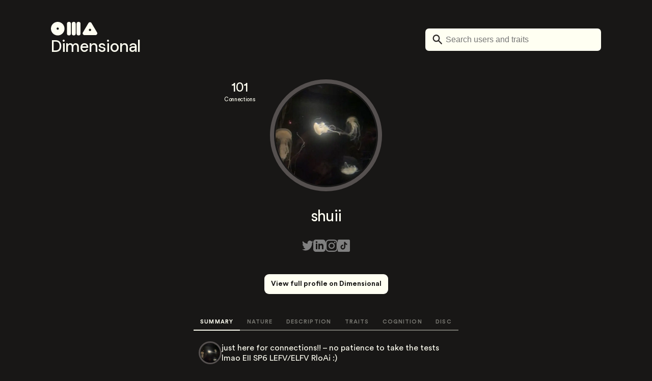

--- FILE ---
content_type: text/html; charset=utf-8
request_url: https://www.dimensional.me/happyhour
body_size: 39288
content:
<!DOCTYPE html><html lang="en"><head><meta charSet="utf-8"/><title>shuii | Dimensional</title><meta name="description" content="just here for connections!! – no patience to take the tests lmao
EII SP6 LEFV/ELFV RloAi :)"/><meta property="og:description" content="just here for connections!! – no patience to take the tests lmao
EII SP6 LEFV/ELFV RloAi :)"/><meta name="viewport" content="width=device-width, initial-scale=1"/><meta property="og:image" content="https://firebasestorage.googleapis.com/v0/b/dimensional-prod-812f3.appspot.com/o/profileImages%2FlkjBCaOysFZ46Ffp7hxlpQhJDxC3%2Fcropped.jpg?alt=media&amp;token=d98b567a-f5fd-41bc-be0e-f77a4284b9f2"/><link rel="icon" href="/favicon.png"/><link rel="preload" as="image" imageSrcSet="/_next/image?url=https%3A%2F%2Ffirebasestorage.googleapis.com%2Fv0%2Fb%2Fdimensional-prod-812f3.appspot.com%2Fo%2FprofileImages%252FlkjBCaOysFZ46Ffp7hxlpQhJDxC3%252Fcropped.jpg%3Falt%3Dmedia%26token%3Dd98b567a-f5fd-41bc-be0e-f77a4284b9f2&amp;w=640&amp;q=75 640w, /_next/image?url=https%3A%2F%2Ffirebasestorage.googleapis.com%2Fv0%2Fb%2Fdimensional-prod-812f3.appspot.com%2Fo%2FprofileImages%252FlkjBCaOysFZ46Ffp7hxlpQhJDxC3%252Fcropped.jpg%3Falt%3Dmedia%26token%3Dd98b567a-f5fd-41bc-be0e-f77a4284b9f2&amp;w=750&amp;q=75 750w, /_next/image?url=https%3A%2F%2Ffirebasestorage.googleapis.com%2Fv0%2Fb%2Fdimensional-prod-812f3.appspot.com%2Fo%2FprofileImages%252FlkjBCaOysFZ46Ffp7hxlpQhJDxC3%252Fcropped.jpg%3Falt%3Dmedia%26token%3Dd98b567a-f5fd-41bc-be0e-f77a4284b9f2&amp;w=828&amp;q=75 828w, /_next/image?url=https%3A%2F%2Ffirebasestorage.googleapis.com%2Fv0%2Fb%2Fdimensional-prod-812f3.appspot.com%2Fo%2FprofileImages%252FlkjBCaOysFZ46Ffp7hxlpQhJDxC3%252Fcropped.jpg%3Falt%3Dmedia%26token%3Dd98b567a-f5fd-41bc-be0e-f77a4284b9f2&amp;w=1080&amp;q=75 1080w, /_next/image?url=https%3A%2F%2Ffirebasestorage.googleapis.com%2Fv0%2Fb%2Fdimensional-prod-812f3.appspot.com%2Fo%2FprofileImages%252FlkjBCaOysFZ46Ffp7hxlpQhJDxC3%252Fcropped.jpg%3Falt%3Dmedia%26token%3Dd98b567a-f5fd-41bc-be0e-f77a4284b9f2&amp;w=1200&amp;q=75 1200w, /_next/image?url=https%3A%2F%2Ffirebasestorage.googleapis.com%2Fv0%2Fb%2Fdimensional-prod-812f3.appspot.com%2Fo%2FprofileImages%252FlkjBCaOysFZ46Ffp7hxlpQhJDxC3%252Fcropped.jpg%3Falt%3Dmedia%26token%3Dd98b567a-f5fd-41bc-be0e-f77a4284b9f2&amp;w=1920&amp;q=75 1920w, /_next/image?url=https%3A%2F%2Ffirebasestorage.googleapis.com%2Fv0%2Fb%2Fdimensional-prod-812f3.appspot.com%2Fo%2FprofileImages%252FlkjBCaOysFZ46Ffp7hxlpQhJDxC3%252Fcropped.jpg%3Falt%3Dmedia%26token%3Dd98b567a-f5fd-41bc-be0e-f77a4284b9f2&amp;w=2048&amp;q=75 2048w, /_next/image?url=https%3A%2F%2Ffirebasestorage.googleapis.com%2Fv0%2Fb%2Fdimensional-prod-812f3.appspot.com%2Fo%2FprofileImages%252FlkjBCaOysFZ46Ffp7hxlpQhJDxC3%252Fcropped.jpg%3Falt%3Dmedia%26token%3Dd98b567a-f5fd-41bc-be0e-f77a4284b9f2&amp;w=3840&amp;q=75 3840w" imageSizes="100vw"/><meta name="next-head-count" content="8"/><link rel="manifest" href="/manifest.json"/><link rel="apple-touch-icon" href="/icon.png"/><meta name="theme-color" content="#fff"/><meta title="Dimensional"/><link rel="preload" href="/_next/static/media/30c1b0cf6b0c9024-s.p.woff2" as="font" type="font/woff2" crossorigin="anonymous" data-next-font="size-adjust"/><link rel="preload" href="/_next/static/media/739c2d8941231bb4-s.p.woff2" as="font" type="font/woff2" crossorigin="anonymous" data-next-font="size-adjust"/><link rel="preload" href="/_next/static/media/780675ab64c32ee4-s.p.woff2" as="font" type="font/woff2" crossorigin="anonymous" data-next-font="size-adjust"/><link rel="preload" href="/_next/static/css/5122feb655aff272.css" as="style"/><link rel="stylesheet" href="/_next/static/css/5122feb655aff272.css" data-n-g=""/><link rel="preload" href="/_next/static/css/ccf0a70791bbca16.css" as="style"/><link rel="stylesheet" href="/_next/static/css/ccf0a70791bbca16.css" data-n-p=""/><noscript data-n-css=""></noscript><script defer="" nomodule="" src="/_next/static/chunks/polyfills-c67a75d1b6f99dc8.js"></script><script src="/_next/static/chunks/webpack-b2b37ca03e3fde8c.js" defer=""></script><script src="/_next/static/chunks/framework-d583295f3144c491.js" defer=""></script><script src="/_next/static/chunks/main-ba388b5a19756204.js" defer=""></script><script src="/_next/static/chunks/pages/_app-9111398945f46417.js" defer=""></script><script src="/_next/static/chunks/3666-9c39c592ac186cf1.js" defer=""></script><script src="/_next/static/chunks/9754-983a21c999897fe3.js" defer=""></script><script src="/_next/static/chunks/pages/%5Bslug%5D-11282cad5841781e.js" defer=""></script><script src="/_next/static/NMUqL3VDY7cTV8nsvKNQ2/_buildManifest.js" defer=""></script><script src="/_next/static/NMUqL3VDY7cTV8nsvKNQ2/_ssgManifest.js" defer=""></script></head><body><div id="__next"><div class="PublicProfile_main__N6nHH"><main class="PublicProfile_main__N6nHH"><section class="PublicProfileHeader_main__qN0CJ"><div class="PublicProfileHeader_header__frkPQ"><div class="PublicProfileHeader_headerLeft__wisX0"><svg xmlns="http://www.w3.org/2000/svg" width="91" height="27" viewBox="0 0 91 27" fill="none" class="PublicProfileHeader_logo__fVdYr"><rect x="31.4727" width="7.77555" height="26.659" rx="3.88778" fill="#FFFFF2"></rect><rect x="40.875" width="7.77555" height="26.659" rx="3.88778" fill="#FFFFF2"></rect><rect x="50.3398" width="7.77555" height="26.659" rx="3.88778" fill="#FFFFF2"></rect><path fill-rule="evenodd" clip-rule="evenodd" d="M13.3295 26.659C20.6912 26.659 26.659 20.6912 26.659 13.3295C26.659 5.96783 20.6912 0 13.3295 0C5.96783 0 0 5.96783 0 13.3295C0 20.6912 5.96783 26.659 13.3295 26.659ZM13.2852 15.4895C14.503 15.4895 15.4902 14.5023 15.4902 13.2844C15.4902 12.0666 14.503 11.0793 13.2852 11.0793C12.0673 11.0793 11.0801 12.0666 11.0801 13.2844C11.0801 14.5023 12.0673 15.4895 13.2852 15.4895Z" fill="#FFFFF2"></path><path fill-rule="evenodd" clip-rule="evenodd" d="M87.5139 26.0308C90.2077 26.0308 91.88 23.1015 90.5107 20.7815L79.636 2.35665C78.2894 0.0751268 74.989 0.0751295 73.6424 2.35665L62.7677 20.7815C61.3984 23.1015 63.0707 26.0308 65.7645 26.0308H87.5139ZM76.6629 18.0447C77.9122 18.0447 78.9249 17.0319 78.9249 15.7825C78.9249 14.5332 77.9122 13.5204 76.6629 13.5204C75.4137 13.5204 74.401 14.5332 74.401 15.7825C74.401 17.0319 75.4137 18.0447 76.6629 18.0447Z" fill="#FFFFF2"></path></svg><h3 class="PublicProfileHeader_dimensionalTitle__Qck6Z __className_80fdce">Dimensional</h3><h5 class="PublicProfileHeader_subtitle__k7Lm0">Know yourself (and others)</h5></div><div><div id="searchBarParent" class="Header_searchMainProfiles__laGVn"><div style="width:0"><div class="Header_searchIconProfile__462wx" id="searchIcon"><svg width="28" height="19" viewBox="0 0 19 19" fill="none" xmlns="http://www.w3.org/2000/svg"><path fill-rule="evenodd" clip-rule="evenodd" d="M12.6064 11.3561L18.0365 16.9996L18.0365 16.9998C18.477 17.4576 18.477 18.1993 18.0365 18.6571C17.8163 18.886 17.5271 19 17.2388 19C16.9497 19 16.6613 18.886 16.4411 18.6571L11.0109 13.0128C9.87852 13.8576 8.49134 14.3562 6.99122 14.3562C3.17633 14.3562 0.0839844 11.1422 0.0839844 7.17768C0.0839844 3.21295 3.17633 -0.000832019 6.99183 1.61578e-07C10.8067 1.61578e-07 13.8991 3.21402 13.8991 7.17854C13.8991 8.73749 13.4193 10.1792 12.6064 11.3561ZM6.99169 2.34277C4.4271 2.34277 2.33984 4.51117 2.33984 7.17733C2.33984 9.8435 4.4271 12.0119 6.99169 12.0119C9.55709 12.0119 11.6435 9.8435 11.6435 7.17733C11.6435 4.51202 9.55709 2.34277 6.99169 2.34277Z" fill="#2D2927"></path></svg></div></div><input placeholder="Search users and traits" class="Header_searchBar__89MAI" type="text" value=""/></div></div></div><div class="PublicProfileHeader_bodyDiv__mloBf"><div class="PublicProfileHeader_connectionsDiv__3N2Ed"><p class="PublicProfileHeader_connectionsCount__xG2yP">101</p><p class="PublicProfileHeader_connectionText__ADmd9">Connections</p></div><div></div><div class="PublicProfileHeader_desktopImage__TL0Cg"><div class="SmallProfileImage_extremelyLargeImageContainer__xO48T" style="border:8px solid #55504F"><img alt="Profile Image" decoding="async" data-nimg="fill" class="SmallProfileImage_extremelyLargeImage__fnYN9" style="position:absolute;height:100%;width:100%;left:0;top:0;right:0;bottom:0;color:transparent" sizes="100vw" srcSet="/_next/image?url=https%3A%2F%2Ffirebasestorage.googleapis.com%2Fv0%2Fb%2Fdimensional-prod-812f3.appspot.com%2Fo%2FprofileImages%252FlkjBCaOysFZ46Ffp7hxlpQhJDxC3%252Fcropped.jpg%3Falt%3Dmedia%26token%3Dd98b567a-f5fd-41bc-be0e-f77a4284b9f2&amp;w=640&amp;q=75 640w, /_next/image?url=https%3A%2F%2Ffirebasestorage.googleapis.com%2Fv0%2Fb%2Fdimensional-prod-812f3.appspot.com%2Fo%2FprofileImages%252FlkjBCaOysFZ46Ffp7hxlpQhJDxC3%252Fcropped.jpg%3Falt%3Dmedia%26token%3Dd98b567a-f5fd-41bc-be0e-f77a4284b9f2&amp;w=750&amp;q=75 750w, /_next/image?url=https%3A%2F%2Ffirebasestorage.googleapis.com%2Fv0%2Fb%2Fdimensional-prod-812f3.appspot.com%2Fo%2FprofileImages%252FlkjBCaOysFZ46Ffp7hxlpQhJDxC3%252Fcropped.jpg%3Falt%3Dmedia%26token%3Dd98b567a-f5fd-41bc-be0e-f77a4284b9f2&amp;w=828&amp;q=75 828w, /_next/image?url=https%3A%2F%2Ffirebasestorage.googleapis.com%2Fv0%2Fb%2Fdimensional-prod-812f3.appspot.com%2Fo%2FprofileImages%252FlkjBCaOysFZ46Ffp7hxlpQhJDxC3%252Fcropped.jpg%3Falt%3Dmedia%26token%3Dd98b567a-f5fd-41bc-be0e-f77a4284b9f2&amp;w=1080&amp;q=75 1080w, /_next/image?url=https%3A%2F%2Ffirebasestorage.googleapis.com%2Fv0%2Fb%2Fdimensional-prod-812f3.appspot.com%2Fo%2FprofileImages%252FlkjBCaOysFZ46Ffp7hxlpQhJDxC3%252Fcropped.jpg%3Falt%3Dmedia%26token%3Dd98b567a-f5fd-41bc-be0e-f77a4284b9f2&amp;w=1200&amp;q=75 1200w, /_next/image?url=https%3A%2F%2Ffirebasestorage.googleapis.com%2Fv0%2Fb%2Fdimensional-prod-812f3.appspot.com%2Fo%2FprofileImages%252FlkjBCaOysFZ46Ffp7hxlpQhJDxC3%252Fcropped.jpg%3Falt%3Dmedia%26token%3Dd98b567a-f5fd-41bc-be0e-f77a4284b9f2&amp;w=1920&amp;q=75 1920w, /_next/image?url=https%3A%2F%2Ffirebasestorage.googleapis.com%2Fv0%2Fb%2Fdimensional-prod-812f3.appspot.com%2Fo%2FprofileImages%252FlkjBCaOysFZ46Ffp7hxlpQhJDxC3%252Fcropped.jpg%3Falt%3Dmedia%26token%3Dd98b567a-f5fd-41bc-be0e-f77a4284b9f2&amp;w=2048&amp;q=75 2048w, /_next/image?url=https%3A%2F%2Ffirebasestorage.googleapis.com%2Fv0%2Fb%2Fdimensional-prod-812f3.appspot.com%2Fo%2FprofileImages%252FlkjBCaOysFZ46Ffp7hxlpQhJDxC3%252Fcropped.jpg%3Falt%3Dmedia%26token%3Dd98b567a-f5fd-41bc-be0e-f77a4284b9f2&amp;w=3840&amp;q=75 3840w" src="/_next/image?url=https%3A%2F%2Ffirebasestorage.googleapis.com%2Fv0%2Fb%2Fdimensional-prod-812f3.appspot.com%2Fo%2FprofileImages%252FlkjBCaOysFZ46Ffp7hxlpQhJDxC3%252Fcropped.jpg%3Falt%3Dmedia%26token%3Dd98b567a-f5fd-41bc-be0e-f77a4284b9f2&amp;w=3840&amp;q=75"/></div></div><div class="PublicProfileHeader_mobileImage__yB_u0"><div class="SmallProfileImage_veryLargeImageContainer__pKYzb" style="border:8px solid #55504F"><img alt="Profile Image" src="https://firebasestorage.googleapis.com/v0/b/dimensional-prod-812f3.appspot.com/o/profileImages%2FlkjBCaOysFZ46Ffp7hxlpQhJDxC3%2Fcropped.jpg?alt=media&amp;token=d98b567a-f5fd-41bc-be0e-f77a4284b9f2" class="SmallProfileImage_veryLargeImage__upj0F"/></div></div><h1 class="PublicProfileHeader_name__ZqHqg">shuii</h1><div class="PublicProfileHeader_scoialsDiv__M9YJ3"><div class="SocialLinks_socialLinksContainerProfiles__FOVIV"><div class="SocialLinks_socialImageContainer__3dh6W"><svg width="22" height="20" viewBox="0 0 22 20" fill="none" xmlns="http://www.w3.org/2000/svg" class="SocialLinks_socialImage__ib2tK" style="margin:0"><path d="M21.7778 2.309C20.9765 2.701 20.1154 2.965 19.2116 3.084C20.1345 2.475 20.8431 1.51 21.1762 0.36C20.3132 0.924 19.3568 1.334 18.3387 1.555C17.5248 0.598 16.3624 0 15.0775 0C12.1928 0 10.0731 2.966 10.7246 6.045C7.01244 5.84 3.72037 3.88 1.51628 0.901C0.345722 3.114 0.909222 6.009 2.89826 7.475C2.16689 7.449 1.47726 7.228 0.875648 6.859C0.826648 9.14 2.31026 11.274 4.459 11.749C3.83017 11.937 3.14144 11.981 2.44093 11.833C3.00896 13.789 4.65863 15.212 6.615 15.252C4.73667 16.875 2.37015 17.6 0 17.292C1.97724 18.689 4.32652 19.504 6.84911 19.504C15.1446 19.504 19.8314 11.783 19.5483 4.858C20.4212 4.163 21.1789 3.296 21.7778 2.309Z" fill="grey"></path></svg><p>twitter.com/null</p></div><div class="SocialLinks_socialImageContainer__3dh6W"><svg width="24" height="24" viewBox="0 0 24 24" fill="none" xmlns="http://www.w3.org/2000/svg" class="SocialLinks_socialImage__ib2tK" style="margin:0"><path d="M19 0H5C2.239 0 0 2.239 0 5V19C0 21.761 2.239 24 5 24H19C21.762 24 24 21.761 24 19V5C24 2.239 21.762 0 19 0ZM8 19H5V8H8V19ZM6.5 6.732C5.534 6.732 4.75 5.942 4.75 4.968C4.75 3.994 5.534 3.204 6.5 3.204C7.466 3.204 8.25 3.994 8.25 4.968C8.25 5.942 7.467 6.732 6.5 6.732ZM20 19H17V13.396C17 10.028 13 10.283 13 13.396V19H10V8H13V9.765C14.396 7.179 20 6.988 20 12.241V19Z" fill="grey"></path></svg><p>linkedin.com/in/null</p></div><div class="SocialLinks_socialImageContainer__3dh6W"><svg width="24" height="24" viewBox="0 0 24 24" fill="none" xmlns="http://www.w3.org/2000/svg" class="SocialLinks_socialImage__ib2tK" style="margin:0"><path d="M12 2.163C15.204 2.163 15.584 2.175 16.85 2.233C20.102 2.381 21.621 3.924 21.769 7.152C21.827 8.417 21.838 8.797 21.838 12.001C21.838 15.206 21.826 15.585 21.769 16.85C21.62 20.075 20.105 21.621 16.85 21.769C15.584 21.827 15.206 21.839 12 21.839C8.796 21.839 8.416 21.827 7.151 21.769C3.891 21.62 2.38 20.07 2.232 16.849C2.174 15.584 2.162 15.205 2.162 12C2.162 8.796 2.175 8.417 2.232 7.151C2.381 3.924 3.896 2.38 7.151 2.232C8.417 2.175 8.796 2.163 12 2.163ZM12 0C8.741 0 8.333 0.014 7.053 0.072C2.695 0.272 0.273 2.69 0.073 7.052C0.014 8.333 0 8.741 0 12C0 15.259 0.014 15.668 0.072 16.948C0.272 21.306 2.69 23.728 7.052 23.928C8.333 23.986 8.741 24 12 24C15.259 24 15.668 23.986 16.948 23.928C21.302 23.728 23.73 21.31 23.927 16.948C23.986 15.668 24 15.259 24 12C24 8.741 23.986 8.333 23.928 7.053C23.732 2.699 21.311 0.273 16.949 0.073C15.668 0.014 15.259 0 12 0V0ZM12 5.838C8.597 5.838 5.838 8.597 5.838 12C5.838 15.403 8.597 18.163 12 18.163C15.403 18.163 18.162 15.404 18.162 12C18.162 8.597 15.403 5.838 12 5.838ZM12 16C9.791 16 8 14.21 8 12C8 9.791 9.791 8 12 8C14.209 8 16 9.791 16 12C16 14.21 14.209 16 12 16ZM18.406 4.155C17.61 4.155 16.965 4.8 16.965 5.595C16.965 6.39 17.61 7.035 18.406 7.035C19.201 7.035 19.845 6.39 19.845 5.595C19.845 4.8 19.201 4.155 18.406 4.155Z" fill="grey"></path></svg><p>instagram.com/null</p></div><div class="SocialLinks_socialImageContainer__3dh6W"><svg width="24" height="24" viewBox="0 0 24 24" fill="none" xmlns="http://www.w3.org/2000/svg" class="SocialLinks_socialImage__ib2tK" style="margin:0"><path fill-rule="evenodd" clip-rule="evenodd" d="M21.7534 0H2.25383C1.0153 0 0 1.0153 0 2.24662V21.7462C0 22.9847 1.0153 23.9928 2.25383 23.9928H21.7534C22.9919 23.9928 24.0072 22.9775 24.0072 21.7462V2.24662C24.0072 1.0081 22.9919 0 21.7534 0ZM14.9415 4.48605C15.1935 6.61746 16.3816 7.89199 18.4482 8.0288V10.4266C17.2457 10.5419 16.1944 10.153 14.9703 9.41134V13.8974C14.9703 19.6004 8.75607 21.3861 6.25743 17.2961C4.65167 14.6679 5.63096 10.0522 10.7867 9.86499V12.3996C10.3978 12.4644 9.973 12.5653 9.59136 12.6877C8.44644 13.0765 7.79838 13.8038 7.9784 15.0783C8.32403 17.5338 12.8317 18.2538 12.45 13.4581V4.47885H14.9343L14.9415 4.48605Z" fill="grey"></path></svg><p>tiktok.com/@null</p></div></div></div><button class="PublicProfileHeader_viewProfileButton__RJmlF">View full profile on Dimensional</button></div></section><div class="PublicProfileTabs_main__eM_e8"><div id="header" class="PublicProfileTabs_profileHeader__UAuaI"><div class="SmallProfileImage_smallImageContainer__ACrQy" style="border:3px solid #55504F"><img alt="" src="https://firebasestorage.googleapis.com/v0/b/dimensional-prod-812f3.appspot.com/o/profileImages%2FlkjBCaOysFZ46Ffp7hxlpQhJDxC3%2Fcropped.jpg?alt=media&amp;token=d98b567a-f5fd-41bc-be0e-f77a4284b9f2" class="SmallProfileImage_smallImage__BoVtY"/></div><div class="PublicProfileTabs_profileNamesDiv__3eJEi"><h3 class="PublicProfileTabs_name__J3uCl">shuii</h3><h4 class="PublicProfileTabs_username__s9cNu">@<!-- -->happyhour</h4></div><button class="PublicProfileTabs_button__WH2QR">Connect</button></div><div class="PublicProfileTabs_wrapper__Ym0A1"><a class="PublicProfileTabs_tabActive__fsFXn" href="/happyhour#summary">SUMMARY</a><a class="PublicProfileTabs_tab__crW5_" href="/happyhour#nature">NATURE</a><a class="PublicProfileTabs_tab__crW5_" href="/happyhour#description">DESCRIPTION</a><a class="PublicProfileTabs_tab__crW5_" href="/happyhour#traits">TRAITS</a><a class="PublicProfileTabs_tab__crW5_" href="/happyhour#cognition">COGNITION</a><a class="PublicProfileTabs_tab__crW5_" href="/happyhour#disc">DISC</a></div></div><section style="padding:0;margin-top:0" class="PublicProfile_section__2c0qe" id="summary"><div class="PublicProfile_bioDiv__kZ_xG"><div class="SmallProfileImage_smallImageContainer__ACrQy" style="border:3px solid #55504F"><img alt="" src="https://firebasestorage.googleapis.com/v0/b/dimensional-prod-812f3.appspot.com/o/profileImages%2FlkjBCaOysFZ46Ffp7hxlpQhJDxC3%2Fcropped.jpg?alt=media&amp;token=d98b567a-f5fd-41bc-be0e-f77a4284b9f2" class="SmallProfileImage_smallImage__BoVtY"/></div><p class="PublicProfile_bio__2NmBq">just here for connections!! – no patience to take the tests lmao
EII SP6 LEFV/ELFV RloAi :)</p></div><div class="PublicProfile_summaryTableDiv__BC_3b"><div class="SummaryTable_summaryTableMain__sDjFI"><div><h2 class="SummaryTable_summaryTableHeader__4Cpy2">Summary</h2></div><div><div class="SummaryTable_summaryTableRow__wcA_C __className_b9f375"><p class="SummaryTable_summaryTableTitle__VmuEM ">Primary Nature</p><div class="SummaryTable_summaryTableValueDiv__n_iZq"><div style="display:flex"><div class="SummaryTable_natureCircle__4Mvx8"></div><p class="SummaryTable_summaryTableValue__7T1UE ">?</p><span class="SummaryTable_summaryTableValueHighlighted__UIFTl"></span></div></div></div></div><div class="SummaryTable_summaryTableRow__wcA_C __className_b9f375"><p class="SummaryTable_summaryTableTitle__VmuEM ">Social type</p><div class="SummaryTable_summaryTableValueDiv__n_iZq"><div style="display:flex"><p class="SummaryTable_summaryTableValue__7T1UE ">Introvert</p><span class="SummaryTable_summaryTableValueHighlighted__UIFTl"></span></div><div style="display:flex"><p class="SummaryTable_summaryTableValue__7T1UE ">Ambivert</p><span class="SummaryTable_summaryTableValueHighlighted__UIFTl"></span></div><div style="display:flex"><p class="SummaryTable_summaryTableValue__7T1UE ">Extrovert</p><span class="SummaryTable_summaryTableValueHighlighted__UIFTl"></span></div></div></div><div class="SummaryTable_summaryTableRow__wcA_C __className_b9f375"><p class="SummaryTable_summaryTableTitle__VmuEM ">Influenced by</p><div class="SummaryTable_summaryTableValueDiv__n_iZq"><div style="display:flex"><p class="SummaryTable_summaryTableValue__7T1UE ">Feelings</p><span class="SummaryTable_summaryTableValueHighlighted__UIFTl"></span></div><div style="display:flex"><p class="SummaryTable_summaryTableValue__7T1UE ">Mix</p><span class="SummaryTable_summaryTableValueHighlighted__UIFTl"></span></div><div style="display:flex"><p class="SummaryTable_summaryTableValue__7T1UE ">Facts</p><span class="SummaryTable_summaryTableValueHighlighted__UIFTl"></span></div></div></div><div class="SummaryTable_summaryTableRow__wcA_C __className_b9f375"><p class="SummaryTable_summaryTableTitle__VmuEM ">Thinking style</p><div class="SummaryTable_summaryTableValueDiv__n_iZq"><div style="display:flex"><p class="SummaryTable_summaryTableValue__7T1UE ">Concrete</p><span class="SummaryTable_summaryTableValueHighlighted__UIFTl"></span></div><div style="display:flex"><p class="SummaryTable_summaryTableValue__7T1UE ">Mix</p><span class="SummaryTable_summaryTableValueHighlighted__UIFTl"></span></div><div style="display:flex"><p class="SummaryTable_summaryTableValue__7T1UE ">Abstract</p><span class="SummaryTable_summaryTableValueHighlighted__UIFTl"></span></div></div></div><div class="SummaryTable_summaryTableRow__wcA_C __className_b9f375"><p class="SummaryTable_summaryTableTitle__VmuEM ">Interaction style</p><div class="SummaryTable_summaryTableValueDiv__n_iZq"><div style="display:flex"><p class="SummaryTable_summaryTableValue__7T1UE ">Supportive</p><span class="SummaryTable_summaryTableValueHighlighted__UIFTl"></span></div><div style="display:flex"><p class="SummaryTable_summaryTableValue__7T1UE ">Mix</p><span class="SummaryTable_summaryTableValueHighlighted__UIFTl"></span></div><div style="display:flex"><p class="SummaryTable_summaryTableValue__7T1UE ">Dominant</p><span class="SummaryTable_summaryTableValueHighlighted__UIFTl"></span></div></div></div><div class="SummaryTable_summaryTableRow__wcA_C __className_b9f375"><p class="SummaryTable_summaryTableTitle__VmuEM ">Communication</p><div class="SummaryTable_summaryTableValueDiv__n_iZq"><div style="display:flex"><p class="SummaryTable_summaryTableValue__7T1UE ">Cautious</p><span class="SummaryTable_summaryTableValueHighlighted__UIFTl"></span></div><div style="display:flex"><p class="SummaryTable_summaryTableValue__7T1UE ">Mix</p><span class="SummaryTable_summaryTableValueHighlighted__UIFTl"></span></div><div style="display:flex"><p class="SummaryTable_summaryTableValue__7T1UE ">Expressive</p><span class="SummaryTable_summaryTableValueHighlighted__UIFTl"></span></div></div></div><div class="SummaryTable_summaryTableRow__wcA_C __className_b9f375"><p class="SummaryTable_summaryTableTitle__VmuEM ">Motive</p><div class="SummaryTable_summaryTableValueDiv__n_iZq"><div style="display:flex"><p class="SummaryTable_summaryTableValue__7T1UE ">Success</p><span class="SummaryTable_summaryTableValueHighlighted__UIFTl"></span></div><div style="display:flex"><p class="SummaryTable_summaryTableValue__7T1UE ">Pleasure</p><span class="SummaryTable_summaryTableValueHighlighted__UIFTl"></span></div><div style="display:flex"><p class="SummaryTable_summaryTableValue__7T1UE ">Helping</p><span class="SummaryTable_summaryTableValueHighlighted__UIFTl"></span></div><div style="display:flex"><p class="SummaryTable_summaryTableValue__7T1UE ">Tradition</p><span class="SummaryTable_summaryTableValueHighlighted__UIFTl"></span></div></div></div><div class="SummaryTable_summaryTableRow__wcA_C __className_b9f375"><p class="SummaryTable_summaryTableTitle__VmuEM ">Impulse</p><div class="SummaryTable_summaryTableValueDiv__n_iZq"><div style="display:flex"><p class="SummaryTable_summaryTableValue__7T1UE ">Controlled</p><span class="SummaryTable_summaryTableValueHighlighted__UIFTl"></span></div><div style="display:flex"><p class="SummaryTable_summaryTableValue__7T1UE ">Mix</p><span class="SummaryTable_summaryTableValueHighlighted__UIFTl"></span></div><div style="display:flex"><p class="SummaryTable_summaryTableValue__7T1UE ">Impulsive</p><span class="SummaryTable_summaryTableValueHighlighted__UIFTl"></span></div></div></div><div class="SummaryTable_summaryTableRow__wcA_C __className_b9f375"><p class="SummaryTable_summaryTableTitle__VmuEM ">Seeks</p><div class="SummaryTable_summaryTableValueDiv__n_iZq"><div style="display:flex"><p class="SummaryTable_summaryTableValue__7T1UE ">Familiar</p><span class="SummaryTable_summaryTableValueHighlighted__UIFTl"></span></div><div style="display:flex"><p class="SummaryTable_summaryTableValue__7T1UE ">Mix</p><span class="SummaryTable_summaryTableValueHighlighted__UIFTl"></span></div><div style="display:flex"><p class="SummaryTable_summaryTableValue__7T1UE ">Novelty</p><span class="SummaryTable_summaryTableValueHighlighted__UIFTl"></span></div></div></div><div class="SummaryTable_summaryTableRow__wcA_C __className_b9f375"><p class="SummaryTable_summaryTableTitle__VmuEM ">Gender</p><div class="SummaryTable_summaryTableValueDiv__n_iZq"><div style="display:flex"><p class="SummaryTable_summaryTableValue__7T1UE ">Male</p><span class="SummaryTable_summaryTableValueHighlighted__UIFTl"></span></div><div style="display:flex"><p class="SummaryTable_summaryTableValue__7T1UE ">Female</p><span class="SummaryTable_summaryTableValueHighlighted__UIFTl"></span></div><div style="display:flex"><p class="SummaryTable_summaryTableValue__7T1UE ">Non-binary</p><span class="SummaryTable_summaryTableValueHighlighted__UIFTl"></span></div></div></div></div></div></section><section class="PublicProfile_section__2c0qe" id="nature"><h2 class="PublicProfile_header__3MN9F">Nature</h2><div class="PublicProfilesNatureBreakdown_main___FTsp"><div class="PublicProfilesNatureBreakdown_infoDiv__6tOwT"><p class="PublicProfilesNatureBreakdown_infoText__2ADsd">Our Nature is our fundamental vibe. It&#x27;s what feels most authentic to us and the energy we present to the outer world.</p><div class="PublicProfilesNatureBreakdown_infoIcon__a1CmS"><svg width="100%" height="100%" viewBox="0 0 20 20" fill="none" xmlns="http://www.w3.org/2000/svg"><path fill-rule="evenodd" clip-rule="evenodd" d="M10 0C15.5476 0 20 4.4524 20 10C20 15.5476 15.5476 20 10 20C4.4524 20 0 15.5476 0 10C0 4.4524 4.4524 0 10 0ZM8.61328 8.3946C8.24844 8.3946 7.8836 8.02976 7.8836 7.59148C7.8836 7.1532 8.24844 6.8618 8.61328 6.8618H10.0734C10.5117 6.8618 10.8766 7.15398 10.8766 7.59148V14.4525H11.3875C11.8258 14.4525 12.1906 14.8173 12.1906 15.2556C12.1906 15.6204 11.8258 15.9853 11.3875 15.9853H8.7593C8.32102 15.9853 7.95618 15.6204 7.95618 15.2556C7.95618 14.8173 8.32102 14.4525 8.7593 14.4525H9.27024V8.39388H8.6132L8.61328 8.3946ZM9.8539 4.015C10.3648 4.015 10.8031 4.45328 10.8031 5.03688C10.8031 5.54782 10.3648 5.9861 9.8539 5.9861C9.2703 5.9861 8.90468 5.54782 8.90468 5.03688C8.90468 4.45328 9.26952 4.015 9.8539 4.015Z" fill="#FFFFF2"></path></svg></div></div><div class="PublicProfilesGhostBox_main__6_yFE"><svg xmlns="http://www.w3.org/2000/svg" width="26" height="23" viewBox="0 0 26 23" fill="none"><path fill-rule="evenodd" clip-rule="evenodd" d="M25.3384 19.6173L14.9676 1.80615H14.9665C14.1397 0.302899 11.9598 0.302899 11.0583 1.80615L0.687482 19.6173C-0.214174 21.1207 0.913357 22.9997 2.64152 22.9997H23.3844C25.1885 22.9997 26.24 21.1206 25.3384 19.6173ZM12.7123 2.70747C12.8633 2.48159 13.2391 2.48159 13.389 2.70747H13.3903L23.761 20.5936C23.911 20.8195 23.6861 21.1953 23.3852 21.1953H2.64237C2.34152 21.1953 2.19159 20.8195 2.34152 20.5936L12.7123 2.70747Z" fill="#FFFFF2"></path><path d="M12.5619 7.29102H13.4634C13.7643 7.29102 13.9892 7.36598 14.2151 7.59186C14.441 7.81774 14.5159 8.04265 14.5159 8.3435L14.0651 15.1821C14.0651 15.7079 13.6144 16.1586 13.0886 16.1586H12.9387C12.4129 16.1586 12.0371 15.7079 11.9622 15.1821L11.5863 8.3435C11.5114 8.04265 11.6613 7.81776 11.8122 7.59186C12.0381 7.36598 12.263 7.29102 12.5639 7.29102L12.5619 7.29102Z" fill="#FFFFF2"></path><path d="M14.4405 18.3384C14.4405 19.1275 13.8004 19.7667 13.0123 19.7667C12.2242 19.7667 11.584 19.1275 11.584 18.3384C11.584 17.5503 12.2242 16.9111 13.0123 16.9111C13.8004 16.9111 14.4405 17.5503 14.4405 18.3384Z" fill="#FFFFF2"></path></svg><p class="PublicProfilesGhostBox_text___wN8j">You must be connected to this user to see this content.</p></div></div></section><section class="PublicProfile_section__2c0qe" id="description"><h2 class="PublicProfile_header__3MN9F">Description</h2><div class="PublicProfile_nutshellDiv__p3VV8"><div><div class="PublicProfilesGhostBox_main__6_yFE"><svg xmlns="http://www.w3.org/2000/svg" width="26" height="23" viewBox="0 0 26 23" fill="none"><path fill-rule="evenodd" clip-rule="evenodd" d="M25.3384 19.6173L14.9676 1.80615H14.9665C14.1397 0.302899 11.9598 0.302899 11.0583 1.80615L0.687482 19.6173C-0.214174 21.1207 0.913357 22.9997 2.64152 22.9997H23.3844C25.1885 22.9997 26.24 21.1206 25.3384 19.6173ZM12.7123 2.70747C12.8633 2.48159 13.2391 2.48159 13.389 2.70747H13.3903L23.761 20.5936C23.911 20.8195 23.6861 21.1953 23.3852 21.1953H2.64237C2.34152 21.1953 2.19159 20.8195 2.34152 20.5936L12.7123 2.70747Z" fill="#FFFFF2"></path><path d="M12.5619 7.29102H13.4634C13.7643 7.29102 13.9892 7.36598 14.2151 7.59186C14.441 7.81774 14.5159 8.04265 14.5159 8.3435L14.0651 15.1821C14.0651 15.7079 13.6144 16.1586 13.0886 16.1586H12.9387C12.4129 16.1586 12.0371 15.7079 11.9622 15.1821L11.5863 8.3435C11.5114 8.04265 11.6613 7.81776 11.8122 7.59186C12.0381 7.36598 12.263 7.29102 12.5639 7.29102L12.5619 7.29102Z" fill="#FFFFF2"></path><path d="M14.4405 18.3384C14.4405 19.1275 13.8004 19.7667 13.0123 19.7667C12.2242 19.7667 11.584 19.1275 11.584 18.3384C11.584 17.5503 12.2242 16.9111 13.0123 16.9111C13.8004 16.9111 14.4405 17.5503 14.4405 18.3384Z" fill="#FFFFF2"></path></svg><p class="PublicProfilesGhostBox_text___wN8j">You must be connected to this user to see this content.</p></div></div></div></section><section style="padding:0" class="PublicProfile_section__2c0qe" id="traits"><h2 class="PublicProfile_headerTraits__hBf__">Highest Scoring Traits</h2><div class="PublicProfile_infoBubbleDIvrTraits__GGgRc"><div class="PublicProfilesNatureBreakdown_infoDiv__6tOwT"><p class="PublicProfilesNatureBreakdown_infoText__2ADsd">Dimensional measures 150 traits that define our personality, values, and attitudes. They are measured through self and peer assessments.</p><div class="PublicProfilesNatureBreakdown_infoIcon__a1CmS"><svg width="100%" height="100%" viewBox="0 0 20 20" fill="none" xmlns="http://www.w3.org/2000/svg"><path fill-rule="evenodd" clip-rule="evenodd" d="M10 0C15.5476 0 20 4.4524 20 10C20 15.5476 15.5476 20 10 20C4.4524 20 0 15.5476 0 10C0 4.4524 4.4524 0 10 0ZM8.61328 8.3946C8.24844 8.3946 7.8836 8.02976 7.8836 7.59148C7.8836 7.1532 8.24844 6.8618 8.61328 6.8618H10.0734C10.5117 6.8618 10.8766 7.15398 10.8766 7.59148V14.4525H11.3875C11.8258 14.4525 12.1906 14.8173 12.1906 15.2556C12.1906 15.6204 11.8258 15.9853 11.3875 15.9853H8.7593C8.32102 15.9853 7.95618 15.6204 7.95618 15.2556C7.95618 14.8173 8.32102 14.4525 8.7593 14.4525H9.27024V8.39388H8.6132L8.61328 8.3946ZM9.8539 4.015C10.3648 4.015 10.8031 4.45328 10.8031 5.03688C10.8031 5.54782 10.3648 5.9861 9.8539 5.9861C9.2703 5.9861 8.90468 5.54782 8.90468 5.03688C8.90468 4.45328 9.26952 4.015 9.8539 4.015Z" fill="#FFFFF2"></path></svg></div></div></div><div class="PublicProfile_nutshellDiv__p3VV8"><div class="HighestScoringTraits_ghosBoxDiv___vqg1"><div class="PublicProfilesGhostBox_main__6_yFE"><svg xmlns="http://www.w3.org/2000/svg" width="26" height="23" viewBox="0 0 26 23" fill="none"><path fill-rule="evenodd" clip-rule="evenodd" d="M25.3384 19.6173L14.9676 1.80615H14.9665C14.1397 0.302899 11.9598 0.302899 11.0583 1.80615L0.687482 19.6173C-0.214174 21.1207 0.913357 22.9997 2.64152 22.9997H23.3844C25.1885 22.9997 26.24 21.1206 25.3384 19.6173ZM12.7123 2.70747C12.8633 2.48159 13.2391 2.48159 13.389 2.70747H13.3903L23.761 20.5936C23.911 20.8195 23.6861 21.1953 23.3852 21.1953H2.64237C2.34152 21.1953 2.19159 20.8195 2.34152 20.5936L12.7123 2.70747Z" fill="#FFFFF2"></path><path d="M12.5619 7.29102H13.4634C13.7643 7.29102 13.9892 7.36598 14.2151 7.59186C14.441 7.81774 14.5159 8.04265 14.5159 8.3435L14.0651 15.1821C14.0651 15.7079 13.6144 16.1586 13.0886 16.1586H12.9387C12.4129 16.1586 12.0371 15.7079 11.9622 15.1821L11.5863 8.3435C11.5114 8.04265 11.6613 7.81776 11.8122 7.59186C12.0381 7.36598 12.263 7.29102 12.5639 7.29102L12.5619 7.29102Z" fill="#FFFFF2"></path><path d="M14.4405 18.3384C14.4405 19.1275 13.8004 19.7667 13.0123 19.7667C12.2242 19.7667 11.584 19.1275 11.584 18.3384C11.584 17.5503 12.2242 16.9111 13.0123 16.9111C13.8004 16.9111 14.4405 17.5503 14.4405 18.3384Z" fill="#FFFFF2"></path></svg><p class="PublicProfilesGhostBox_text___wN8j">You must be connected to this user to see this content.</p></div></div></div></section><section class="PublicProfile_section__2c0qe" id="cognition"><h2 class="PublicProfile_header__3MN9F">Cognition</h2><div class="PublicProfile_infoBubbleDIv__wPGnS"><div class="PublicProfilesNatureBreakdown_infoDiv__6tOwT"><p class="PublicProfilesNatureBreakdown_infoText__2ADsd">Based on the MBTI model, Cognition measures how we orient ourselves to the world, process reality, and make decisions.</p><div class="PublicProfilesNatureBreakdown_infoIcon__a1CmS"><svg width="100%" height="100%" viewBox="0 0 20 20" fill="none" xmlns="http://www.w3.org/2000/svg"><path fill-rule="evenodd" clip-rule="evenodd" d="M10 0C15.5476 0 20 4.4524 20 10C20 15.5476 15.5476 20 10 20C4.4524 20 0 15.5476 0 10C0 4.4524 4.4524 0 10 0ZM8.61328 8.3946C8.24844 8.3946 7.8836 8.02976 7.8836 7.59148C7.8836 7.1532 8.24844 6.8618 8.61328 6.8618H10.0734C10.5117 6.8618 10.8766 7.15398 10.8766 7.59148V14.4525H11.3875C11.8258 14.4525 12.1906 14.8173 12.1906 15.2556C12.1906 15.6204 11.8258 15.9853 11.3875 15.9853H8.7593C8.32102 15.9853 7.95618 15.6204 7.95618 15.2556C7.95618 14.8173 8.32102 14.4525 8.7593 14.4525H9.27024V8.39388H8.6132L8.61328 8.3946ZM9.8539 4.015C10.3648 4.015 10.8031 4.45328 10.8031 5.03688C10.8031 5.54782 10.3648 5.9861 9.8539 5.9861C9.2703 5.9861 8.90468 5.54782 8.90468 5.03688C8.90468 4.45328 9.26952 4.015 9.8539 4.015Z" fill="#FFFFF2"></path></svg></div></div></div><div style="margin-top:30px"><div class="PublicProfilesGhostBox_main__6_yFE"><svg xmlns="http://www.w3.org/2000/svg" width="26" height="23" viewBox="0 0 26 23" fill="none"><path fill-rule="evenodd" clip-rule="evenodd" d="M25.3384 19.6173L14.9676 1.80615H14.9665C14.1397 0.302899 11.9598 0.302899 11.0583 1.80615L0.687482 19.6173C-0.214174 21.1207 0.913357 22.9997 2.64152 22.9997H23.3844C25.1885 22.9997 26.24 21.1206 25.3384 19.6173ZM12.7123 2.70747C12.8633 2.48159 13.2391 2.48159 13.389 2.70747H13.3903L23.761 20.5936C23.911 20.8195 23.6861 21.1953 23.3852 21.1953H2.64237C2.34152 21.1953 2.19159 20.8195 2.34152 20.5936L12.7123 2.70747Z" fill="#FFFFF2"></path><path d="M12.5619 7.29102H13.4634C13.7643 7.29102 13.9892 7.36598 14.2151 7.59186C14.441 7.81774 14.5159 8.04265 14.5159 8.3435L14.0651 15.1821C14.0651 15.7079 13.6144 16.1586 13.0886 16.1586H12.9387C12.4129 16.1586 12.0371 15.7079 11.9622 15.1821L11.5863 8.3435C11.5114 8.04265 11.6613 7.81776 11.8122 7.59186C12.0381 7.36598 12.263 7.29102 12.5639 7.29102L12.5619 7.29102Z" fill="#FFFFF2"></path><path d="M14.4405 18.3384C14.4405 19.1275 13.8004 19.7667 13.0123 19.7667C12.2242 19.7667 11.584 19.1275 11.584 18.3384C11.584 17.5503 12.2242 16.9111 13.0123 16.9111C13.8004 16.9111 14.4405 17.5503 14.4405 18.3384Z" fill="#FFFFF2"></path></svg><p class="PublicProfilesGhostBox_text___wN8j">You must be connected to this user to see this content.</p></div></div></section><section class="PublicProfile_section__2c0qe" id="disc"><h2 class="PublicProfile_header__3MN9F">Interaction</h2><div class="PublicProfile_infoBubbleDIv__wPGnS"><div class="PublicProfilesNatureBreakdown_infoDiv__6tOwT"><p class="PublicProfilesNatureBreakdown_infoText__2ADsd">Based on the DISC model of personality, Interaction styles are how we relate to and communicate with others.</p><div class="PublicProfilesNatureBreakdown_infoIcon__a1CmS"><svg width="100%" height="100%" viewBox="0 0 20 20" fill="none" xmlns="http://www.w3.org/2000/svg"><path fill-rule="evenodd" clip-rule="evenodd" d="M10 0C15.5476 0 20 4.4524 20 10C20 15.5476 15.5476 20 10 20C4.4524 20 0 15.5476 0 10C0 4.4524 4.4524 0 10 0ZM8.61328 8.3946C8.24844 8.3946 7.8836 8.02976 7.8836 7.59148C7.8836 7.1532 8.24844 6.8618 8.61328 6.8618H10.0734C10.5117 6.8618 10.8766 7.15398 10.8766 7.59148V14.4525H11.3875C11.8258 14.4525 12.1906 14.8173 12.1906 15.2556C12.1906 15.6204 11.8258 15.9853 11.3875 15.9853H8.7593C8.32102 15.9853 7.95618 15.6204 7.95618 15.2556C7.95618 14.8173 8.32102 14.4525 8.7593 14.4525H9.27024V8.39388H8.6132L8.61328 8.3946ZM9.8539 4.015C10.3648 4.015 10.8031 4.45328 10.8031 5.03688C10.8031 5.54782 10.3648 5.9861 9.8539 5.9861C9.2703 5.9861 8.90468 5.54782 8.90468 5.03688C8.90468 4.45328 9.26952 4.015 9.8539 4.015Z" fill="#FFFFF2"></path></svg></div></div></div><div style="margin-top:30px"><div class="PublicProfilesGhostBox_main__6_yFE"><svg xmlns="http://www.w3.org/2000/svg" width="26" height="23" viewBox="0 0 26 23" fill="none"><path fill-rule="evenodd" clip-rule="evenodd" d="M25.3384 19.6173L14.9676 1.80615H14.9665C14.1397 0.302899 11.9598 0.302899 11.0583 1.80615L0.687482 19.6173C-0.214174 21.1207 0.913357 22.9997 2.64152 22.9997H23.3844C25.1885 22.9997 26.24 21.1206 25.3384 19.6173ZM12.7123 2.70747C12.8633 2.48159 13.2391 2.48159 13.389 2.70747H13.3903L23.761 20.5936C23.911 20.8195 23.6861 21.1953 23.3852 21.1953H2.64237C2.34152 21.1953 2.19159 20.8195 2.34152 20.5936L12.7123 2.70747Z" fill="#FFFFF2"></path><path d="M12.5619 7.29102H13.4634C13.7643 7.29102 13.9892 7.36598 14.2151 7.59186C14.441 7.81774 14.5159 8.04265 14.5159 8.3435L14.0651 15.1821C14.0651 15.7079 13.6144 16.1586 13.0886 16.1586H12.9387C12.4129 16.1586 12.0371 15.7079 11.9622 15.1821L11.5863 8.3435C11.5114 8.04265 11.6613 7.81776 11.8122 7.59186C12.0381 7.36598 12.263 7.29102 12.5639 7.29102L12.5619 7.29102Z" fill="#FFFFF2"></path><path d="M14.4405 18.3384C14.4405 19.1275 13.8004 19.7667 13.0123 19.7667C12.2242 19.7667 11.584 19.1275 11.584 18.3384C11.584 17.5503 12.2242 16.9111 13.0123 16.9111C13.8004 16.9111 14.4405 17.5503 14.4405 18.3384Z" fill="#FFFFF2"></path></svg><p class="PublicProfilesGhostBox_text___wN8j">You must be connected to this user to see this content.</p></div></div></section><div class="Footers_main__Vdgo2"><footer class="TraitsFooter_footerMain__H5r3N"><div class="TraitsFooter_parent__uvK2l"><ul class="TraitsFooter_footerChild___ojAx"><li class="TraitsFooter_footerChildHeader__MxtoH">Connections</li><a href="/levftalone"><li class="TraitsFooter_footerChildListItem__TWqKf">IEInteresting</li></a><a href="/nakahqra"><li class="TraitsFooter_footerChildListItem__TWqKf">rohma</li></a><a href="/philomathic"><li class="TraitsFooter_footerChildListItem__TWqKf">vennn</li></a><a href="/bat.crypt"><li class="TraitsFooter_footerChildListItem__TWqKf">noe xo</li></a><a href="/starry.colours"><li class="TraitsFooter_footerChildListItem__TWqKf">starry colours</li></a><a href="/eternalvows"><li class="TraitsFooter_footerChildListItem__TWqKf">mimi</li></a><a href="/herta"><li class="TraitsFooter_footerChildListItem__TWqKf">emmy</li></a><a href="/maver7ck"><li class="TraitsFooter_footerChildListItem__TWqKf">lien</li></a><a href="/nastka"><li class="TraitsFooter_footerChildListItem__TWqKf">nastka</li></a><a href="/elz6no"><li class="TraitsFooter_footerChildListItem__TWqKf">elzon</li></a></ul><ul class="TraitsFooter_footerChild___ojAx"><a href="/dimensions"><li class="TraitsFooter_footerChildHeader__MxtoH">Dimensions</li></a><a href="/dimensions/primary-traits"><li class="TraitsFooter_footerChildListItem__TWqKf">Primary Traits</li></a><a href="/dimensions/cognition"><li class="TraitsFooter_footerChildListItem__TWqKf">Cognition</li></a><a href="/dimensions/values"><li class="TraitsFooter_footerChildListItem__TWqKf">Values</li></a><a href="/dimensions/love-style"><li class="TraitsFooter_footerChildListItem__TWqKf">Love Styles</li></a><a href="/dimensions/attachment-style"><li class="TraitsFooter_footerChildListItem__TWqKf">Attachment Style</li></a><a href="/dimensions/love-attitudes"><li class="TraitsFooter_footerChildListItem__TWqKf">Love Attitudes</li></a><a href="/dimensions/strengths"><li class="TraitsFooter_footerChildListItem__TWqKf">Strengths</li></a><a href="/dimensions/conflict-style"><li class="TraitsFooter_footerChildListItem__TWqKf">Conflict Styles</li></a><a href="/dimensions/work-style"><li class="TraitsFooter_footerChildListItem__TWqKf">Interaction Styles</li></a><a href="/dimensions/interests"><li class="TraitsFooter_footerChildListItem__TWqKf">Interests</li></a></ul><ul class="TraitsFooter_footerChild___ojAx"><a href="/archetype-group"><li class="TraitsFooter_footerChildHeader__MxtoH">Archetypes</li></a><a href="/archetype-group/personality-II"><li class="TraitsFooter_footerChildListItem__TWqKf">Identity Archetypes</li></a><a href="/archetype-group/love-style"><li class="TraitsFooter_footerChildListItem__TWqKf">Love Archetypes</li></a><a href="/archetype-group/career"><li class="TraitsFooter_footerChildListItem__TWqKf">Career Archetypes</li></a><a href="/archetype-group/work"><li class="TraitsFooter_footerChildListItem__TWqKf">Work Archetypes</li></a></ul><ul class="TraitsFooter_footerChild___ojAx"><a href="/natures"><li class="TraitsFooter_footerChildHeader__MxtoH">Natures</li></a><a href="/natures/opennessAndIntellect"><li class="TraitsFooter_footerChildListItem__TWqKf">Openness &amp; Curiosity</li></a><a href="/natures/chaos"><li class="TraitsFooter_footerChildListItem__TWqKf">Passion &amp; Sensitivity</li></a><a href="/natures/energyAndExcitement"><li class="TraitsFooter_footerChildListItem__TWqKf">Energy &amp; Excitement</li></a><a href="/natures/warmthAndAgreeableness"><li class="TraitsFooter_footerChildListItem__TWqKf">Warmth &amp; Agreeableness</li></a><a href="/natures/orderAndStructure"><li class="TraitsFooter_footerChildListItem__TWqKf">Order &amp; Responsibility</li></a><a href="/natures/tranquility"><li class="TraitsFooter_footerChildListItem__TWqKf">Tranquility</li></a><a href="/natures/selfEnhancement"><li class="TraitsFooter_footerChildListItem__TWqKf">Ambition &amp; Self-Enhancement</li></a></ul><ul class="TraitsFooter_footerChild___ojAx"><a href="https://about.dimensional.me/faqs"><li class="TraitsFooter_footerChildHeader__MxtoH">FAQs</li></a><li class="TraitsFooter_footerChildListItem__TWqKf">What is Dimensional?</li><li class="TraitsFooter_footerChildListItem__TWqKf">Does Personality Testing work?</li></ul></div></footer><footer class="PublicFooter_footerMain__mA_Qa"><div class="PublicFooter_wrapper__LEFcH"><div class="PublicFooter_footerChild__euh6a"><a href="/"><img src="https://global-uploads.webflow.com/5ddd2caed93ad8355b40f958/62656cd5e8ee77d13eec117d_dimensional-logo.png" loading="lazy" width="100" alt="Dimensional"/></a></div><div class="PublicFooter_footerChild__euh6a"><a href="https://about.dimensional.me/about"><h4>About us</h4></a><a href="https://about.dimensional.me/about"><h5>About Dimensional</h5></a><h5>Jobs</h5><a href="https://about.dimensional.me/personality-test"><h5>Personality Test</h5></a><a href="https://about.dimensional.me/privacy-policy"><h5>Privacy Policy</h5></a><a href="https://about.dimensional.me/terms-of-service"><h5>Terms of Use</h5></a><a href="/traits"><h5>Traits</h5></a></div><div class="PublicFooter_footerChild__euh6a"><h4>Social</h4><a target="_blank" href="https://www.instagram.com/dimensional.me"><h5>Insta: @dimensional.me</h5></a><a target="_blank" href="https://www.tiktok.com/@dimensional.me"><h5>TikTok: @dimensional.me</h5></a></div><div class="PublicFooter_footerChild__euh6a"><h4>Contact</h4><h5>sfard@dimensional.me</h5><br/><h5>Dimensional Interactive 1050 King Street West Toronto, ON</h5></div></div></footer></div></main></div></div><script id="__NEXT_DATA__" type="application/json">{"props":{"pageProps":{"slug":"happyhour","publicProfile":{"peerRatingCount":242,"userName":"happyhour","numFriends":101,"userNameLowerCase":"happyhour","bio":"just here for connections!! – no patience to take the tests lmao\nEII SP6 LEFV/ELFV RloAi :)","hasPhoto":true,"name":"shuii","publicProfilePermissions":{"adjectives":true,"similarities":true,"archetypes":false,"socialLinks":true,"connectionList":true,"endorsedElements":false,"summaryTable":true},"searchTerms":["h","ha","hap","happ","happy","happyh","happyho","happyhou","happyhour","a","ap","app","appy","appyh","appyho","appyhou","appyhour","p","pp","ppy","ppyh","ppyho","ppyhou","ppyhour","py","pyh","pyho","pyhou","pyhour","y","yh","yho","yhou","yhour","ho","hou","hour","o","ou","our","u","ur","r","s","sh","shu","shui","shuii","hu","hui","huii","ui","uii","i","ii"],"ownerUUID":"lkjBCaOysFZ46Ffp7hxlpQhJDxC3"},"uid":"lkjBCaOysFZ46Ffp7hxlpQhJDxC3","imageUrl":"https://firebasestorage.googleapis.com/v0/b/dimensional-prod-812f3.appspot.com/o/profileImages%2FlkjBCaOysFZ46Ffp7hxlpQhJDxC3%2Fcropped.jpg?alt=media\u0026token=d98b567a-f5fd-41bc-be0e-f77a4284b9f2","summaryTableData":{"summaryTableRows":[{"title":"Primary Nature","values":[{"text":"?","isHighlighted":false,"nature":null}],"requiredDimensionSlugs":["personality","personality-II","values"]},{"title":"Social type","values":[{"text":"Introvert","isHighlighted":false},{"text":"Ambivert","isHighlighted":false},{"text":"Extrovert","isHighlighted":false}],"requiredDimensionSlugs":["personality-II"],"displayStyle":"slashSeparated"},{"title":"Influenced by","values":[{"text":"Feelings","isHighlighted":false},{"text":"Mix","isHighlighted":false},{"text":"Facts","isHighlighted":false}],"requiredDimensionSlugs":["personality-II"],"displayStyle":"slashSeparated"},{"title":"Thinking style","values":[{"text":"Concrete","isHighlighted":false},{"text":"Mix","isHighlighted":false},{"text":"Abstract","isHighlighted":false}],"requiredDimensionSlugs":["personality-II"],"displayStyle":"slashSeparated"},{"title":"Interaction style","values":[{"text":"Supportive","isHighlighted":false},{"text":"Mix","isHighlighted":false},{"text":"Dominant","isHighlighted":false}],"requiredDimensionSlugs":["communication-style"],"displayStyle":"slashSeparated"},{"title":"Communication","values":[{"text":"Cautious","isHighlighted":false},{"text":"Mix","isHighlighted":false},{"text":"Expressive","isHighlighted":false}],"requiredDimensionSlugs":["communication-style"],"displayStyle":"slashSeparated"},{"title":"Motive","values":[{"text":"Success","isHighlighted":false},{"text":"Pleasure","isHighlighted":false},{"text":"Helping","isHighlighted":false},{"text":"Tradition","isHighlighted":false}],"requiredDimensionSlugs":["values"],"displayStyle":"slashSeparated"},{"title":"Impulse","values":[{"text":"Controlled","isHighlighted":false},{"text":"Mix","isHighlighted":false},{"text":"Impulsive","isHighlighted":false}],"requiredDimensionSlugs":["personality","strengths"],"displayStyle":"slashSeparated"},{"title":"Seeks","values":[{"text":"Familiar","isHighlighted":false},{"text":"Mix","isHighlighted":false},{"text":"Novelty","isHighlighted":false}],"requiredDimensionSlugs":["personality","strengths"],"displayStyle":"slashSeparated"},{"title":"Gender","requiredDimensionSlugs":[],"values":[{"text":"Male","isHighlighted":false},{"text":"Female","isHighlighted":false},{"text":"Non-binary","isHighlighted":false}],"displayStyle":"slashSeparated"}]},"nutshellData":null,"connectionList":[{"peerRatingCount":539,"name":"IEInteresting","userNameLowerCase":"levftalone","userName":"levftalone","socialMediaMap":{},"searchTerms":["l","le","lev","levf","levft","levfta","levftal","levftalo","levftalon","levftalone","e","ev","evf","evft","evfta","evftal","evftalo","evftalon","evftalone","v","vf","vft","vfta","vftal","vftalo","vftalon","vftalone","f","ft","fta","ftal","ftalo","ftalon","ftalone","t","ta","tal","talo","talon","talone","a","al","alo","alon","alone","l","lo","lon","lone","o","on","one","n","ne","e","i","ie","iei","iein","ieint","ieinte","ieinter","ieintere","ieinteres","ieinterest","ieinteresti","ieinterestin","ieinteresting","e","ei","ein","eint","einte","einter","eintere","einteres","einterest","einteresti","einterestin","einteresting","i","in","int","inte","inter","intere","interes","interest","interesti","interestin","interesting","n","nt","nte","nter","ntere","nteres","nterest","nteresti","nterestin","nteresting","t","te","ter","tere","teres","terest","teresti","terestin","teresting","e","er","ere","eres","erest","eresti","erestin","eresting","r","re","res","rest","resti","restin","resting","e","es","est","esti","estin","esting","s","st","sti","stin","sting","t","ti","tin","ting","i","in","ing","n","ng","g"],"hasPhoto":true,"isIOS":true,"memberGender":"female","numFriends":312,"primaryNature":{"natureBreakdown":{"opennessAndIntellect":0.5476190476190477,"warmthAndAgreeableness":0.5523809523809524,"energyAndExcitement":0.29523809523809524,"tranquility":0.3238095238095238,"selfEnhancement":0.8380952380952381,"chaos":0.40476190476190477,"orderAndStructure":0.7666666666666667},"nature":"selfEnhancement"},"bio":"IEI-2Ni IN(F) LEVF (4312) sx/sp514 /A/c[H]idrG mel-phleg  | 🇩🇪🇵🇱 ","ownerUUID":"b8eYZPSxezWDiSFJdwuPhFtd1312","publicProfilePermissions":{"similarities":false,"connectionList":false,"socialLinks":false,"archetypes":false,"endorsedElements":false,"summaryTable":false,"adjectives":false}},{"numFriends":301,"memberGender":"male","isIOS":true,"bio":"reader by day breeder by night ","peerRatingCount":120,"hasPhoto":true,"userName":"nakahqra","name":"rohma","userNameLowerCase":"nakahqra","searchTerms":["n","na","nak","naka","nakah","nakahq","nakahqr","nakahqra","a","ak","aka","akah","akahq","akahqr","akahqra","k","ka","kah","kahq","kahqr","kahqra","ah","ahq","ahqr","ahqra","h","hq","hqr","hqra","q","qr","qra","r","ra","ro","roh","rohm","rohma","o","oh","ohm","ohma","hm","hma","m","ma"],"ownerUUID":"HV9zqDwrLMVYqK4aFYguQFWGy3T2","publicProfilePermissions":{"archetypes":true,"socialLinks":true,"endorsedElements":true,"similarities":true,"summaryTable":true,"adjectives":true,"connectionList":false},"gender":"Male","primaryNature":{"natureBreakdown":{"chaos":0.3333333333333333,"opennessAndIntellect":0.5095238095238095,"selfEnhancement":0.8714285714285714,"orderAndStructure":0.7285714285714285,"tranquility":0.6095238095238096,"warmthAndAgreeableness":0.3238095238095238,"energyAndExcitement":0.6761904761904762},"nature":"selfEnhancement"},"socialMediaMap":{}},{"userNameLowerCase":"philomathic","searchTerms":["p","ph","phi","phil","philo","philom","philoma","philomat","philomath","philomathi","philomathic","h","hi","hil","hilo","hilom","hiloma","hilomat","hilomath","hilomathi","hilomathic","i","il","ilo","ilom","iloma","ilomat","ilomath","ilomathi","ilomathic","l","lo","lom","loma","lomat","lomath","lomathi","lomathic","o","om","oma","omat","omath","omathi","omathic","m","ma","mat","math","mathi","mathic","a","at","ath","athi","athic","t","th","thi","thic","hic","ic","c","v","ve","ven","venn","vennn","e","en","enn","ennn","n","nn","nnn"],"numFriends":298,"gender":"Other","bio":"RC[O]E/I/","primaryNature":{"natureBreakdown":{"tranquility":0.8333333333333334,"energyAndExcitement":0.1380952380952381,"chaos":0.06666666666666667,"selfEnhancement":0.9952380952380953,"warmthAndAgreeableness":0.20952380952380953,"orderAndStructure":0.9809523809523809,"opennessAndIntellect":1},"nature":"opennessAndIntellect"},"name":"vennn","memberGender":"other","peerRatingCount":213,"isIOS":true,"previousPrimaryNature":{"nature":"opennessAndIntellect","natureBreakdown":{"orderAndStructure":0.9714285714285714,"selfEnhancement":0.9952380952380953,"energyAndExcitement":0.1380952380952381,"opennessAndIntellect":1,"warmthAndAgreeableness":0.2714285714285714,"tranquility":0.8476190476190476,"chaos":0.06666666666666667}},"publicProfilePermissions":{"connectionList":true,"summaryTable":true,"endorsedElements":true,"archetypes":true,"socialLinks":true,"adjectives":true,"similarities":false},"hasPhoto":true,"userName":"philomathic","ownerUUID":"4cRvHnpy4pYLP7bQ8UKPwJLzSmh1","socialMediaMap":{}},{"name":"noe xo","bio":"","peerRatingCount":161,"primaryNature":{"natureBreakdown":{"chaos":0.23809523809523808,"energyAndExcitement":0.24761904761904763,"orderAndStructure":0.861904761904762,"opennessAndIntellect":0.9285714285714286,"warmthAndAgreeableness":0.7428571428571429,"tranquility":0.6095238095238096,"selfEnhancement":0.6666666666666666},"nature":"opennessAndIntellect"},"ownerUUID":"5oekMhDz0aSd2aZROv1ZFC9jOj92","hasPhoto":true,"userName":"bat.crypt","previousPrimaryNature":{"natureBreakdown":{"chaos":0.2761904761904762,"warmthAndAgreeableness":0.6714285714285714,"selfEnhancement":0.4714285714285714,"orderAndStructure":0.8,"tranquility":0.5857142857142857,"energyAndExcitement":0.26666666666666666,"opennessAndIntellect":0.7476190476190476},"nature":"orderAndStructure"},"publicProfilePermissions":{"archetypes":true,"similarities":false,"summaryTable":true,"endorsedElements":true,"adjectives":false,"socialLinks":false,"connectionList":false},"userNameLowerCase":"bat.crypt","gender":"Female","searchTerms":["b","ba","bat","bat.","bat.c","bat.cr","bat.cry","bat.cryp","bat.crypt","a","at","at.","at.c","at.cr","at.cry","at.cryp","at.crypt","t","t.","t.c","t.cr","t.cry","t.cryp","t.crypt",".",".c",".cr",".cry",".cryp",".crypt","c","cr","cry","cryp","crypt","r","ry","ryp","rypt","y","yp","ypt","p","pt","n","no","noe","noe ","noe x","noe xo","o","oe","oe ","oe x","oe xo","e","e ","e x","e xo"," "," x"," xo","x","xo"],"isIOS":true,"numFriends":291,"memberGender":"female","socialMediaMap":{}},{"bio":"NiFe IEI sx5sp31 mel-phleg Rc/O/[A]I FVLE ⁴⁴²²","hasPhoto":true,"numFriends":243,"isIOS":true,"socialMediaMap":{"tikTok":{"userName":"starry.colours"}},"searchTerms":["s","st","sta","star","starr","starry","starry.","starry.c","starry.co","starry.col","starry.colo","starry.colou","starry.colour","starry.colours","t","ta","tar","tarr","tarry","tarry.","tarry.c","tarry.co","tarry.col","tarry.colo","tarry.colou","tarry.colour","tarry.colours","a","ar","arr","arry","arry.","arry.c","arry.co","arry.col","arry.colo","arry.colou","arry.colour","arry.colours","r","rr","rry","rry.","rry.c","rry.co","rry.col","rry.colo","rry.colou","rry.colour","rry.colours","ry","ry.","ry.c","ry.co","ry.col","ry.colo","ry.colou","ry.colour","ry.colours","y","y.","y.c","y.co","y.col","y.colo","y.colou","y.colour","y.colours",".",".c",".co",".col",".colo",".colou",".colour",".colours","c","co","col","colo","colou","colour","colours","o","ol","olo","olou","olour","olours","l","lo","lou","lour","lours","ou","our","ours","u","ur","urs","rs","starry ","starry c","starry co","starry col","starry colo","starry colou","starry colour","starry colours","tarry ","tarry c","tarry co","tarry col","tarry colo","tarry colou","tarry colour","tarry colours","arry ","arry c","arry co","arry col","arry colo","arry colou","arry colour","arry colours","rry ","rry c","rry co","rry col","rry colo","rry colou","rry colour","rry colours","ry ","ry c","ry co","ry col","ry colo","ry colou","ry colour","ry colours","y ","y c","y co","y col","y colo","y colou","y colour","y colours"," "," c"," co"," col"," colo"," colou"," colour"," colours"],"peerRatingCount":11,"name":"starry colours","gender":"Female","userName":"starry.colours","ownerUUID":"AgPsq9dDGEW4rbwdEB42kh9d5JS2","memberGender":"female","primaryNature":{"natureBreakdown":{"warmthAndAgreeableness":0.6714285714285714,"tranquility":0.3238095238095238,"opennessAndIntellect":0.9809523809523809,"selfEnhancement":0.9809523809523809,"energyAndExcitement":0.0380952380952381,"chaos":0.23809523809523808,"orderAndStructure":0.9523809523809523},"nature":"selfEnhancement"},"publicProfilePermissions":{"endorsedElements":true,"socialLinks":false,"adjectives":true,"archetypes":true,"summaryTable":true,"connectionList":true},"userNameLowerCase":"starry.colours"},{"memberGender":"female","publicProfilePermissions":{"connectionList":true,"endorsedElements":false,"adjectives":true,"summaryTable":true,"socialLinks":true,"archetypes":false},"userNameLowerCase":"eternalvows","searchTerms":["e","et","ete","eter","etern","eterna","eternal","eternalv","eternalvo","eternalvow","eternalvows","t","te","ter","tern","terna","ternal","ternalv","ternalvo","ternalvow","ternalvows","er","ern","erna","ernal","ernalv","ernalvo","ernalvow","ernalvows","r","rn","rna","rnal","rnalv","rnalvo","rnalvow","rnalvows","n","na","nal","nalv","nalvo","nalvow","nalvows","a","al","alv","alvo","alvow","alvows","l","lv","lvo","lvow","lvows","v","vo","vow","vows","o","ow","ows","w","ws","s","m","mi","mim","mimi","i","im","imi"],"gender":"Other","socialMediaMap":{},"bio":"18, she/her\nesf sx359 flve rcoei\npfp: nanoka_san","name":"mimi","numFriends":242,"isIOS":true,"peerRatingCount":102,"ownerUUID":"zNJO5YJpLshbke7RyeQgKWIk6Qp2","hasPhoto":true,"userName":"eternalvows","previousPrimaryNature":{"nature":"orderAndStructure","natureBreakdown":{"opennessAndIntellect":0.6238095238095238,"tranquility":0.2,"selfEnhancement":0.3142857142857143,"energyAndExcitement":0.29523809523809524,"orderAndStructure":0.7047619047619048,"warmthAndAgreeableness":0,"chaos":0.2761904761904762}},"primaryNature":{"natureBreakdown":{"orderAndStructure":0.9380952380952381,"tranquility":0.3238095238095238,"warmthAndAgreeableness":0.06666666666666667,"chaos":0.23809523809523808,"selfEnhancement":0.4714285714285714,"energyAndExcitement":0.0380952380952381,"opennessAndIntellect":0.26666666666666666},"nature":"orderAndStructure"}},{"gender":"Other","previousPrimaryNature":{"nature":"selfEnhancement","natureBreakdown":{"warmthAndAgreeableness":0,"chaos":0.05714285714285714,"orderAndStructure":0.4380952380952381,"energyAndExcitement":0.7285714285714285,"tranquility":0.8904761904761904,"opennessAndIntellect":0.8428571428571429,"selfEnhancement":0.9761904761904762}},"bio":"x/C/o[E]I chol-phleg","isIOS":true,"userNameLowerCase":"herta","peerRatingCount":58,"name":"emmy","userName":"herta","hasPhoto":true,"numFriends":240,"socialMediaMap":{"instagram":{"userName":"clorems"},"tikTok":{"userName":"sp7ctra"}},"primaryNature":{"nature":"selfEnhancement","natureBreakdown":{"opennessAndIntellect":0.8428571428571429,"tranquility":0.8904761904761904,"orderAndStructure":0.45714285714285713,"energyAndExcitement":0.7285714285714285,"warmthAndAgreeableness":0,"selfEnhancement":0.9761904761904762,"chaos":0.05714285714285714}},"memberGender":"other","publicProfilePermissions":{"connectionList":true,"socialLinks":true,"adjectives":true,"summaryTable":true,"archetypes":true,"endorsedElements":true},"ownerUUID":"hzNx6E7sWbNgpJqntieYqASe0rF3","searchTerms":["h","he","her","hert","herta","e","er","ert","erta","r","rt","rta","t","ta","a","em","emm","emmy","m","mm","mmy","my","y"]},{"publicProfilePermissions":{"connectionList":true,"similarities":true,"summaryTable":true,"endorsedElements":true,"archetypes":true,"socialLinks":true,"adjectives":true},"userNameLowerCase":"maver7ck","searchTerms":["m","ma","mav","mave","maver","maver7","maver7c","maver7ck","a","av","ave","aver","aver7","aver7c","aver7ck","v","ve","ver","ver7","ver7c","ver7ck","e","er","er7","er7c","er7ck","r","r7","r7c","r7ck","7","7c","7ck","c","ck","k","l","li","lie","lien","i","ie","ien","en","n"],"socialMediaMap":{"tikTok":{"userName":"neullous"}},"bio":"so714 lie vlef 🕊","userName":"maver7ck","gender":"Other","name":"lien","ownerUUID":"ktmU2bzKVjc50kwCVMkEsrgizg92","primaryNature":{"nature":"opennessAndIntellect","natureBreakdown":{"orderAndStructure":0.45714285714285713,"energyAndExcitement":0.08095238095238096,"opennessAndIntellect":0.9428571428571428,"selfEnhancement":0.5380952380952381,"tranquility":0.02857142857142857,"warmthAndAgreeableness":0.023809523809523808,"chaos":0.4714285714285714}},"numFriends":218,"isAndriod":true,"memberGender":"other","isAndroid":true,"hasPhoto":true},{"isIOS":true,"userName":"nastka","hasPhoto":true,"numFriends":199,"bio":"🍵 — lvef so/sx514 p495 lii rloei phleg-mel","peerRatingCount":323,"publicProfilePermissions":{"endorsedElements":true,"adjectives":true,"archetypes":true,"summaryTable":true,"socialLinks":true,"connectionList":false},"gender":"Other","memberGender":"other","socialMediaMap":{"tikTok":{"userName":"so5ipsism"},"instagram":{"userName":"so5ipsism"}},"userNameLowerCase":"nastka","searchTerms":["n","na","nas","nast","nastk","nastka","a","as","ast","astk","astka","s","st","stk","stka","t","tk","tka","k","ka"],"ownerUUID":"lvWDSec57fQTWuMbcxSFacTGpAG3","primaryNature":{"natureBreakdown":{"orderAndStructure":0.7666666666666667,"warmthAndAgreeableness":0.009523809523809525,"opennessAndIntellect":0.9666666666666667,"energyAndExcitement":0.06666666666666667,"tranquility":0.05238095238095238,"selfEnhancement":0.9142857142857143,"chaos":0.3238095238095238},"nature":"opennessAndIntellect"},"name":"nastka"},{"name":"elzon","isIOS":true,"ownerUUID":"1UF3xQvHktPKauUTXezys9D8bvA2","userNameLowerCase":"elz6no","userName":"elz6no","primaryNature":{"nature":"orderAndStructure","natureBreakdown":{"warmthAndAgreeableness":0.21904761904761905,"selfEnhancement":0.580952380952381,"orderAndStructure":0.7285714285714285,"opennessAndIntellect":0.11904761904761904,"chaos":0.48095238095238096,"tranquility":0.04285714285714286,"energyAndExcitement":0.20476190476190476}},"publicProfilePermissions":{"socialLinks":true,"connectionList":true,"archetypes":false,"summaryTable":true,"adjectives":true,"endorsedElements":true},"numFriends":192,"bio":"SP/SX 649","searchTerms":["6","e","el","elz","elz6","elz6n","elz6no","l","lz","lz6","lz6n","lz6no","z","z6","z6n","z6no","6n","6no","n","no","o","elzo","elzon","lzo","lzon","zo","zon","on"],"peerRatingCount":143,"memberGender":"male","gender":"Female","socialMediaMap":{},"hasPhoto":true},{"primaryNature":{"nature":"warmthAndAgreeableness","natureBreakdown":{"selfEnhancement":0,"energyAndExcitement":0.004761904761904762,"orderAndStructure":0.5,"opennessAndIntellect":0.5095238095238095,"chaos":0.6428571428571429,"warmthAndAgreeableness":0.9,"tranquility":0.023809523809523808}},"ownerUUID":"ai9kI9uL7chx1xRhUPjd2mG2kaz2","memberGender":"other","peerRatingCount":72,"bio":"IEI so459 ELVF RLuAi","isIOS":true,"publicProfilePermissions":{"summaryTable":true,"connectionList":true,"adjectives":true,"archetypes":true,"socialLinks":true,"endorsedElements":true},"gender":"Other","userName":"gardensong","numFriends":188,"socialMediaMap":{"tikTok":{"userName":"garden.song"}},"userNameLowerCase":"gardensong","name":"Falin","searchTerms":["g","ga","gar","gard","garde","garden","gardens","gardenso","gardenson","gardensong","a","ar","ard","arde","arden","ardens","ardenso","ardenson","ardensong","r","rd","rde","rden","rdens","rdenso","rdenson","rdensong","d","de","den","dens","denso","denson","densong","e","en","ens","enso","enson","ensong","n","ns","nso","nson","nsong","s","so","son","song","o","on","ong","ng","F","Fa","Fal","Fali","Falin","al","ali","alin","l","li","lin","i","in"],"hasPhoto":true},{"userNameLowerCase":"nolongerlio","numFriends":187,"publicProfilePermissions":{"connectionList":true,"adjectives":true,"socialLinks":true,"summaryTable":true,"similarities":true,"endorsedElements":true,"archetypes":true},"peerRatingCount":687,"userName":"nolongerlio","hasPhoto":true,"name":"lioxD","searchTerms":["n","no","nol","nolo","nolon","nolong","nolonge","nolonger","nolongerl","nolongerli","nolongerlio","o","ol","olo","olon","olong","olonge","olonger","olongerl","olongerli","olongerlio","l","lo","lon","long","longe","longer","longerl","longerli","longerlio","on","ong","onge","onger","ongerl","ongerli","ongerlio","ng","nge","nger","ngerl","ngerli","ngerlio","g","ge","ger","gerl","gerli","gerlio","e","er","erl","erli","erlio","r","rl","rli","rlio","li","lio","i","io","liox","lioxd","iox","ioxd","ox","oxd","x","xd","d"],"gender":"Other","bio":"my app bugging send deep req","primaryNature":{"natureBreakdown":{"tranquility":0.03333333333333333,"warmthAndAgreeableness":0.014285714285714285,"energyAndExcitement":0.919047619047619,"selfEnhancement":0.4,"orderAndStructure":0,"chaos":0.5,"opennessAndIntellect":0.9714285714285714},"nature":"opennessAndIntellect"},"ownerUUID":"50p27FbRqobfW4B1Lcb7xqJDYlb2","isIOS":true,"memberGender":"male"},{"primaryNature":{"nature":"energyAndExcitement","natureBreakdown":{"chaos":0.06820461384152457,"opennessAndIntellect":0.9921953171903142,"tranquility":0.967703109327984,"warmthAndAgreeableness":0.939763858314989,"selfEnhancement":0.9559735841504903,"energyAndExcitement":0.9925955573344006,"orderAndStructure":0.7362417450470282}},"name":"bella","bio":"the most enfj entp.                                                   entp 7w6 712","isIOS":true,"publicProfilePermissions":{"connectionList":true,"adjectives":true,"socialLinks":true,"endorsedElements":true,"archetypes":true,"summaryTable":true,"similarities":true},"ownerUUID":"5q7VW03RGLVjxOSUVQGohY03Ynz2","searchTerms":["e","en","ent","entp","entpw","entpwi","entpwiz","entpwiza","entpwizar","entpwizard","n","nt","ntp","ntpw","ntpwi","ntpwiz","ntpwiza","ntpwizar","ntpwizard","t","tp","tpw","tpwi","tpwiz","tpwiza","tpwizar","tpwizard","p","pw","pwi","pwiz","pwiza","pwizar","pwizard","w","wi","wiz","wiza","wizar","wizard","i","iz","iza","izar","izard","z","za","zar","zard","a","ar","ard","r","rd","d","b","be","bel","bell","bella","el","ell","ella","l","ll","lla","la"],"userName":"entpwizard","numFriends":186,"peerRatingCount":613,"userNameLowerCase":"entpwizard","memberGender":"female","hasPhoto":true},{"hasPhoto":true,"searchTerms":["n","no","nov","nova","novan","novano","novanox","o","ov","ova","ovan","ovano","ovanox","v","va","van","vano","vanox","a","an","ano","anox","nox","ox","x","c","ch","chi","chii","chiik","chiika","chiikaw","chiikawa","chiikawad","chiikawadr","chiikawadro","chiikawadrow","chiikawadrown","chiikawadrowni","chiikawadrownin","chiikawadrowning","h","hi","hii","hiik","hiika","hiikaw","hiikawa","hiikawad","hiikawadr","hiikawadro","hiikawadrow","hiikawadrown","hiikawadrowni","hiikawadrownin","hiikawadrowning","i","ii","iik","iika","iikaw","iikawa","iikawad","iikawadr","iikawadro","iikawadrow","iikawadrown","iikawadrowni","iikawadrownin","iikawadrowning","ik","ika","ikaw","ikawa","ikawad","ikawadr","ikawadro","ikawadrow","ikawadrown","ikawadrowni","ikawadrownin","ikawadrowning","k","ka","kaw","kawa","kawad","kawadr","kawadro","kawadrow","kawadrown","kawadrowni","kawadrownin","kawadrowning","aw","awa","awad","awadr","awadro","awadrow","awadrown","awadrowni","awadrownin","awadrowning","w","wa","wad","wadr","wadro","wadrow","wadrown","wadrowni","wadrownin","wadrowning","ad","adr","adro","adrow","adrown","adrowni","adrownin","adrowning","d","dr","dro","drow","drown","drowni","drownin","drowning","r","ro","row","rown","rowni","rownin","rowning","ow","own","owni","ownin","owning","wn","wni","wnin","wning","ni","nin","ning","in","ing","ng","g"],"isIOS":true,"name":"chiikawadrowning","socialMediaMap":{"tikTok":{"userName":"noxoliu"}},"gender":"Other","peerRatingCount":67,"userNameLowerCase":"novanox","publicProfilePermissions":{"archetypes":false,"summaryTable":true,"connectionList":true,"socialLinks":true,"adjectives":true,"endorsedElements":false},"memberGender":"other","bio":"☆ they/them | sli-si-h e9 p512 rcuai phleg-sang","ownerUUID":"OUoc9MLZNtYujfFbEHINUNi5yIv2","numFriends":185,"userName":"novanox","primaryNature":{"natureBreakdown":{"energyAndExcitement":0.7428571428571429,"opennessAndIntellect":0.7476190476190476,"chaos":0.08095238095238096,"tranquility":0.8666666666666667,"selfEnhancement":0.1761904761904762,"warmthAndAgreeableness":0.8,"orderAndStructure":0.6428571428571429},"nature":"tranquility"}},{"primaryNature":{"natureBreakdown":{"energyAndExcitement":0.19047619047619047,"chaos":0.3333333333333333,"orderAndStructure":0.6047619047619047,"tranquility":0.4142857142857143,"opennessAndIntellect":0.09523809523809523,"warmthAndAgreeableness":0.9285714285714286,"selfEnhancement":0.07142857142857142},"nature":"warmthAndAgreeableness"},"userNameLowerCase":"kreide9nism","userName":"kreide9nism","memberGender":"male","hasPhoto":true,"isIOS":true,"searchTerms":["9","k","kr","kre","krei","kreid","kreide","kreide9","kreide9n","kreide9ni","kreide9nis","kreide9nism","r","re","rei","reid","reide","reide9","reide9n","reide9ni","reide9nis","reide9nism","e","ei","eid","eide","eide9","eide9n","eide9ni","eide9nis","eide9nism","i","id","ide","ide9","ide9n","ide9ni","ide9nis","ide9nism","d","de","de9","de9n","de9ni","de9nis","de9nism","e9","e9n","e9ni","e9nis","e9nism","9n","9ni","9nis","9nism","n","ni","nis","nism","is","ism","s","sm","m"],"ownerUUID":"85EzUyv7upTyp1CLemMUEmFClP73","bio":"❁۪  ef(s) fesi so937 phleg-sang ESE-1Si-N \nRl/U/[A]n FELV ⁴⁴⁴² acH[I]d/E/G  ❁۪    \naroace they/them","name":"kreide","gender":"Female","socialMediaMap":{"tikTok":{"userName":"kreide9nism"}},"publicProfilePermissions":{"adjectives":true,"summaryTable":true,"endorsedElements":true,"socialLinks":true,"connectionList":true,"archetypes":true},"numFriends":182,"peerRatingCount":496},{"socialMediaMap":{"tikTok":{"userName":"valentinetexqs"}},"ownerUUID":"MtxStAbVD7QNx5AoKo51NAa6ooW2","userName":"martyr","isIOS":true,"gender":"Male","publicProfilePermissions":{"socialLinks":true,"similarities":true,"connectionList":false,"adjectives":true,"summaryTable":true,"archetypes":true,"endorsedElements":true},"peerRatingCount":695,"primaryNature":{"natureBreakdown":{"energyAndExcitement":0.26666666666666666,"opennessAndIntellect":0.5904761904761905,"tranquility":0.5857142857142857,"warmthAndAgreeableness":0.3,"chaos":0.21904761904761905,"selfEnhancement":0.9285714285714286,"orderAndStructure":0.9952380952380953},"nature":"orderAndStructure"},"userNameLowerCase":"martyr","memberGender":"male","numFriends":180,"previousPrimaryNature":{"natureBreakdown":{"energyAndExcitement":0.22380952380952382,"opennessAndIntellect":0.5904761904761905,"warmthAndAgreeableness":0.2714285714285714,"orderAndStructure":0.9809523809523809,"tranquility":0.5857142857142857,"chaos":0.21904761904761905,"selfEnhancement":0.8952380952380953},"nature":"orderAndStructure"},"searchTerms":["m","ma","mar","mart","marty","martyr","a","ar","art","arty","artyr","r","rt","rty","rtyr","t","ty","tyr","y","yr","o","ol","oli","oliv","olive","oliver","l","li","liv","live","liver","i","iv","ive","iver","v","ve","ver","e","er"],"bio":"it(s) sx613 FLVE\nRl[O]A/I/ phleg dom \n+ red flag profile ","hasPhoto":true,"name":"oliver"},{"userNameLowerCase":"leahe09","isIOS":true,"hasPhoto":true,"searchTerms":["0","9","l","le","lea","leah","leahe","leahe0","leahe09","e","ea","eah","eahe","eahe0","eahe09","a","ah","ahe","ahe0","ahe09","h","he","he0","he09","e0","e09","09"],"memberGender":"female","gender":"Female","peerRatingCount":47,"ownerUUID":"XoHZcKGCdEbYACuNjo9PwrAHWuS2","userName":"leahe09","bio":"- ☕️ -  🇯🇵🇧🇷 - biker - INTJ 1w9 - truth seeker - ","socialMediaMap":{"twitter":{"userName":"darkmeme15"},"instagram":{"userName":"leahelizabethee"},"tikTok":{"userName":"leahtroll"}},"primaryNature":{"nature":"selfEnhancement","natureBreakdown":{"warmthAndAgreeableness":0,"opennessAndIntellect":0.8476190476190476,"orderAndStructure":0.9952380952380953,"selfEnhancement":1,"energyAndExcitement":0,"tranquility":0.4142857142857143,"chaos":0.21904761904761905}},"numFriends":178,"publicProfilePermissions":{"endorsedElements":true,"connectionList":false,"adjectives":true,"socialLinks":true,"archetypes":true,"summaryTable":true,"similarities":true},"name":"Leah"},{"peerRatingCount":228,"isIOS":true,"memberGender":"male","socialMediaMap":{"twitter":{"userName":"oevidius"}},"userName":"oevidius","primaryNature":{"nature":"orderAndStructure","natureBreakdown":{"orderAndStructure":0.9475685411246748,"selfEnhancement":0.7362417450470282,"warmthAndAgreeableness":0.11887132279367621,"tranquility":0.20341023069207623,"chaos":0.6972918756268807,"energyAndExcitement":0.39003402041224733,"opennessAndIntellect":0.9403642185311186}},"ownerUUID":"YmvpCQY8O4ZNPFZLmBje1ZK0SYs2","hasPhoto":true,"publicProfilePermissions":{"summaryTable":false,"archetypes":false,"socialLinks":true,"adjectives":false,"connectionList":false,"endorsedElements":false},"numFriends":171,"bio":"IT(N) - sp/sx359 - LVFE - ILI - mel/chol","searchTerms":["o","oe","oev","oevi","oevid","oevidi","oevidiu","oevidius","e","ev","evi","evid","evidi","evidiu","evidius","v","vi","vid","vidi","vidiu","vidius","i","id","idi","idiu","idius","d","di","diu","dius","iu","ius","u","us","s","a","at","ato","atom","t","to","tom","om","m"],"name":"atom","gender":"Male","userNameLowerCase":"oevidius"},{"hasPhoto":true,"peerRatingCount":4,"primaryNature":{"natureBreakdown":{"orderAndStructure":0.37562537522513506,"warmthAndAgreeableness":0.7810686411847109,"tranquility":0.834704112337011,"energyAndExcitement":0.09585751450870522,"selfEnhancement":0.5039023414048429,"opennessAndIntellect":0.9403642185311186,"chaos":0.17452357071213642},"nature":"opennessAndIntellect"},"name":"Mila","publicProfilePermissions":{"summaryTable":true,"archetypes":true,"similarities":true,"connectionList":true,"endorsedElements":true,"adjectives":true,"socialLinks":true},"isIOS":true,"searchTerms":["1","11","m","mi","mil","mila","mila1","mila11","i","il","ila","ila1","ila11","l","la","la1","la11","a","a1","a11"],"ownerUUID":"Y4mGOZi7xURPmKP9fyR6uRCVmZJ2","bio":"Feel free to send connection request 🕊Even if we’re not acquainted – I luv comparing different personalities😘","memberGender":"female","userNameLowerCase":"mila11","numFriends":167,"userName":"Mila11"},{"userNameLowerCase":"haruspex","memberGender":"other","numFriends":164,"bio":"es(f) so872 VEFL (2122)","searchTerms":["h","ha","har","haru","harus","harusp","haruspe","haruspex","a","ar","aru","arus","arusp","aruspe","aruspex","r","ru","rus","rusp","ruspe","ruspex","u","us","usp","uspe","uspex","s","sp","spe","spex","p","pe","pex","e","ex","x","i","is","isa","isab","isabe","isabel","isabell","isabelle","sa","sab","sabe","sabel","sabell","sabelle","ab","abe","abel","abell","abelle","b","be","bel","bell","belle","el","ell","elle","l","ll","lle","le"],"userName":"haruspex","ownerUUID":"7DSAEl1xfiZHQWvfTW7FbwRvgz72","gender":"Other","socialMediaMap":{"twitter":{"userName":"osheagf"}},"hasPhoto":true,"isIOS":true,"peerRatingCount":129,"primaryNature":{"natureBreakdown":{"warmthAndAgreeableness":0.9857142857142858,"orderAndStructure":0.22380952380952382,"energyAndExcitement":0.8761904761904762,"chaos":0.3238095238095238,"selfEnhancement":0.8,"tranquility":0.45714285714285713,"opennessAndIntellect":0.24285714285714285},"nature":"warmthAndAgreeableness"},"name":"isabelle","publicProfilePermissions":{"summaryTable":true,"connectionList":true,"endorsedElements":false,"socialLinks":false,"adjectives":true,"archetypes":true}},{"searchTerms":["a","aa","aar","aaro","aaron","aarona","aaronar","aaronarm","aaronarma","aaronarman","aaronarmani","ar","aro","aron","arona","aronar","aronarm","aronarma","aronarman","aronarmani","r","ro","ron","rona","ronar","ronarm","ronarma","ronarman","ronarmani","o","on","ona","onar","onarm","onarma","onarman","onarmani","n","na","nar","narm","narma","narman","narmani","arm","arma","arman","armani","rm","rma","rman","rmani","m","ma","man","mani","an","ani","ni","i","aaron ","aaron a","aaron ar","aaron arm","aaron arma","aaron arman","aaron armani","aron ","aron a","aron ar","aron arm","aron arma","aron arman","aron armani","ron ","ron a","ron ar","ron arm","ron arma","ron arman","ron armani","on ","on a","on ar","on arm","on arma","on arman","on armani","n ","n a","n ar","n arm","n arma","n arman","n armani"," "," a"," ar"," arm"," arma"," arman"," armani"],"publicProfilePermissions":{"connectionList":false,"adjectives":false,"similarities":true,"endorsedElements":false,"socialLinks":false,"archetypes":true,"summaryTable":true},"userNameLowerCase":"aaronarmani","numFriends":159,"ownerUUID":"yBrx3mveFUPD4FtGnOU2lqRFlij2","memberGender":"male","peerRatingCount":5,"userName":"AaronArmani","primaryNature":{"natureBreakdown":{"warmthAndAgreeableness":0,"tranquility":0,"orderAndStructure":0,"energyAndExcitement":0,"selfEnhancement":0,"opennessAndIntellect":0,"chaos":0.7619047619047619},"nature":"chaos"},"hasPhoto":true,"name":"Aaron Armani","bio":"Tell me your age and something you still can’t do. "},{"userName":"15anal\u003c3","isAndroid":true,"numFriends":150,"ownerUUID":"rPTuic8wIphYpkLhNBwLx0B7MtS2","bio":"EIE-Ni mel-sang \n\n","isAndriod":true,"socialMediaMap":{"instagram":{"userName":"plvt03nvy"}},"previousPrimaryNature":{"natureBreakdown":{"tranquility":0.02857142857142857,"chaos":0.5333333333333333,"selfEnhancement":0.1380952380952381,"warmthAndAgreeableness":0.41904761904761906,"energyAndExcitement":0.5095238095238095,"opennessAndIntellect":0.7476190476190476,"orderAndStructure":0.10952380952380952},"nature":"opennessAndIntellect"},"memberGender":"other","searchTerms":["1","2","3","5","7","12","15","27","127","15a","15an","15ana","15anal","15anal\u003c","15anal\u003c3","5a","5an","5ana","5anal","5anal\u003c","5anal\u003c3","a","an","ana","anal","anal\u003c","anal\u003c3","n","na","nal","nal\u003c","nal\u003c3","al","al\u003c","al\u003c3","l","l\u003c","l\u003c3","\u003c","\u003c3","au","aug","augu","augus","augus1","augus12","augus127","augus127t","augus127ti","augus127tin","augus127tine","augus127tine ","u","ug","ugu","ugus","ugus1","ugus12","ugus127","ugus127t","ugus127ti","ugus127tin","ugus127tine","ugus127tine ","g","gu","gus","gus1","gus12","gus127","gus127t","gus127ti","gus127tin","gus127tine","gus127tine ","us","us1","us12","us127","us127t","us127ti","us127tin","us127tine","us127tine ","s","s1","s12","s127","s127t","s127ti","s127tin","s127tine","s127tine ","127t","127ti","127tin","127tine","127tine ","27t","27ti","27tin","27tine","27tine ","7t","7ti","7tin","7tine","7tine ","t","ti","tin","tine","tine ","i","in","ine","ine ","ne","ne ","e","e "," "],"primaryNature":{"nature":"opennessAndIntellect","natureBreakdown":{"opennessAndIntellect":0.7476190476190476,"selfEnhancement":0.4238095238095238,"chaos":0.5333333333333333,"tranquility":0.04285714285714286,"orderAndStructure":0.22380952380952382,"energyAndExcitement":0.7095238095238096,"warmthAndAgreeableness":0.4}},"publicProfilePermissions":{"socialLinks":true,"archetypes":true,"summaryTable":true,"endorsedElements":true,"connectionList":true,"similarities":true,"adjectives":true},"userNameLowerCase":"15anal\u003c3","name":"augus127tine ","gender":"Other","hasPhoto":true},{"gender":"Female","isIOS":true,"bio":"IF(N) EII-1Fi-N sp459\nR[L]uEi FVEL Phleg-Mel\nph-phmel-phsa aO[H]i/D/rG","numFriends":150,"hasPhoto":true,"name":"kaoru","userNameLowerCase":"kaoruu","memberGender":"female","peerRatingCount":742,"publicProfilePermissions":{"summaryTable":true,"adjectives":true,"socialLinks":true,"archetypes":true,"connectionList":true,"endorsedElements":true},"ownerUUID":"EUKpcZpSG6YmKHtvmbKf2XvMN812","socialMediaMap":{"instagram":{"userName":"17thangel_"},"tikTok":{"userName":"kayy.mp4"}},"userName":"kaoruu","primaryNature":{"natureBreakdown":{"selfEnhancement":0.1542925755453272,"tranquility":0.03550651955867603,"warmthAndAgreeableness":0.051030618371022615,"orderAndStructure":0.10406243746247748,"chaos":0.9323971915747242,"opennessAndIntellect":0.6257754652791675,"energyAndExcitement":0.20652391434860917},"nature":"chaos"},"searchTerms":["k","ka","kao","kaor","kaoru","kaoruu","a","ao","aor","aoru","aoruu","o","or","oru","oruu","r","ru","ruu","u","uu"]},{"ownerUUID":"lPYOejhZfSg6ypB4kqEMXxGaqp83","numFriends":149,"bio":"En(t) sp738 ile-2ne-c FLVE(4111) Sc[U]E/I/ sang-chol bvnp soi-n113 sa-saph-meph \nm[O]HW/V/EG SEFA 34355 MET-3 eclipse=(J) chaotic-neutral","searchTerms":["7","s","sp","sp7","sp7e","sp7er","sp7erm","sp7ermg","sp7ermgi","sp7ermgiv","sp7ermgive","sp7ermgiver","p","p7","p7e","p7er","p7erm","p7ermg","p7ermgi","p7ermgiv","p7ermgive","p7ermgiver","7e","7er","7erm","7ermg","7ermgi","7ermgiv","7ermgive","7ermgiver","e","er","erm","ermg","ermgi","ermgiv","ermgive","ermgiver","r","rm","rmg","rmgi","rmgiv","rmgive","rmgiver","m","mg","mgi","mgiv","mgive","mgiver","g","gi","giv","give","giver","i","iv","ive","iver","v","ve","ver","my","mya","myas","myass","myassh","myasshu","myasshur","myasshurt","myasshurts","y","ya","yas","yass","yassh","yasshu","yasshur","yasshurt","yasshurts","a","as","ass","assh","asshu","asshur","asshurt","asshurts","ss","ssh","sshu","sshur","sshurt","sshurts","sh","shu","shur","shurt","shurts","h","hu","hur","hurt","hurts","u","ur","urt","urts","rt","rts","t","ts"],"primaryNature":{"nature":"opennessAndIntellect","natureBreakdown":{"tranquility":0.8026078234704113,"energyAndExcitement":0.7604562737642585,"selfEnhancement":0.66439863918351,"opennessAndIntellect":0.9867920752451471,"warmthAndAgreeableness":0.039423654192515506,"orderAndStructure":0.041024614768861316,"chaos":0.11995987963891674}},"userNameLowerCase":"sp7ermgiver","hasPhoto":true,"name":"myasshurts","publicProfilePermissions":{"adjectives":true,"connectionList":true,"summaryTable":true,"socialLinks":true,"archetypes":true,"endorsedElements":true},"peerRatingCount":3,"memberGender":"female","gender":"Female","isIOS":true,"userName":"Sp7ermGiver"},{"peerRatingCount":414,"bio":"SEE-Se-D sx873 VFEL (2312) \nmOH/I/[V]EG /S/lUa[I] \n(undercover sx7)","userNameLowerCase":"foogls","userName":"foogls","memberGender":"other","searchTerms":["f","fo","foo","foog","foogl","foogls","o","oo","oog","oogl","oogls","og","ogl","ogls","g","gl","gls","l","ls","s","foogs","oogs","ogs","gs"],"name":"foogs","hasPhoto":true,"isIOS":true,"primaryNature":{"nature":"energyAndExcitement","natureBreakdown":{"tranquility":0.780952380952381,"chaos":0.23809523809523808,"orderAndStructure":0.10952380952380952,"selfEnhancement":0.3523809523809524,"opennessAndIntellect":0.5095238095238095,"energyAndExcitement":1,"warmthAndAgreeableness":0.9904761904761905}},"numFriends":147,"socialMediaMap":{"instagram":{"userName":"lehol06"}},"gender":"Other","publicProfilePermissions":{"connectionList":true,"archetypes":true,"socialLinks":true,"summaryTable":true,"endorsedElements":false,"adjectives":true},"ownerUUID":"TvvTkSV28FULWi8sb5QgMQXSFKy2"},{"memberGender":"male","bio":"This is not long enough to type something that gives a meaningful view on who I am as a person. :(  Just remember, you are priceless :)","numFriends":145,"userNameLowerCase":"cosmic_canon","ownerUUID":"xgHgPVNR27Z9NvEhdOw3wXLnrFz1","publicProfilePermissions":{"summaryTable":true,"socialLinks":true,"archetypes":false,"adjectives":true,"endorsedElements":false,"similarities":true,"connectionList":false},"peerRatingCount":296,"searchTerms":["c","co","cos","cosm","cosmi","cosmic","cosmic_","cosmic_c","cosmic_ca","cosmic_can","cosmic_cano","cosmic_canon","o","os","osm","osmi","osmic","osmic_","osmic_c","osmic_ca","osmic_can","osmic_cano","osmic_canon","s","sm","smi","smic","smic_","smic_c","smic_ca","smic_can","smic_cano","smic_canon","m","mi","mic","mic_","mic_c","mic_ca","mic_can","mic_cano","mic_canon","i","ic","ic_","ic_c","ic_ca","ic_can","ic_cano","ic_canon","c_","c_c","c_ca","c_can","c_cano","c_canon","_","_c","_ca","_can","_cano","_canon","ca","can","cano","canon","a","an","ano","anon","n","no","non","on","cosmic ","cosmic c","cosmic ca","cosmic can","cosmic cano","cosmic canon","osmic ","osmic c","osmic ca","osmic can","osmic cano","osmic canon","smic ","smic c","smic ca","smic can","smic cano","smic canon","mic ","mic c","mic ca","mic can","mic cano","mic canon","ic ","ic c","ic ca","ic can","ic cano","ic canon","c ","c c","c ca","c can","c cano","c canon"," "," c"," ca"," can"," cano"," canon"],"userName":"cosmic_canon","primaryNature":{"natureBreakdown":{"warmthAndAgreeableness":0.8809523809523809,"chaos":0.41904761904761906,"opennessAndIntellect":0.5476190476190477,"orderAndStructure":0.1619047619047619,"tranquility":0.3238095238095238,"energyAndExcitement":0.36666666666666664,"selfEnhancement":0.3142857142857143},"nature":"warmthAndAgreeableness"},"isIOS":true,"name":"cosmic canon","hasPhoto":true},{"isIOS":true,"ownerUUID":"A6nOT3AP3kMZ5mS64TWYWn59vfH2","memberGender":"female","primaryNature":{"natureBreakdown":{"warmthAndAgreeableness":0.9857142857142858,"tranquility":0.2714285714285714,"chaos":0.3619047619047619,"orderAndStructure":0.3047619047619048,"opennessAndIntellect":0.7476190476190476,"energyAndExcitement":0.08095238095238096,"selfEnhancement":0.004761904761904762},"nature":"warmthAndAgreeableness"},"bio":"Hi! Love you! INFJ | 20 - she/her","searchTerms":["e","ex","exa","exal","exalt","exalte","exalted","exaltedu","exaltedum","x","xa","xal","xalt","xalte","xalted","xaltedu","xaltedum","a","al","alt","alte","alted","altedu","altedum","l","lt","lte","lted","ltedu","ltedum","t","te","ted","tedu","tedum","ed","edu","edum","d","du","dum","u","um","m","ale","alex","alexi","alexis","le","lex","lexi","lexis","exi","exis","xi","xis","i","is","s"],"hasPhoto":true,"socialMediaMap":{"twitter":{"userName":"exaltedum"},"instagram":{"userName":"lan.ilum"}},"userNameLowerCase":"exaltedum","gender":"Female","name":"Alexis","numFriends":131,"publicProfilePermissions":{"endorsedElements":true,"archetypes":true,"summaryTable":true,"similarities":true,"socialLinks":true,"adjectives":true,"connectionList":true},"userName":"exaltedum"},{"memberGender":"female","userName":"ilikefeet69","numFriends":130,"isAndroid":true,"userNameLowerCase":"ilikefeet69","primaryNature":{"natureBreakdown":{"energyAndExcitement":0.6311787072243346,"chaos":0.8896690070210632,"opennessAndIntellect":0.4908945367220332,"selfEnhancement":0.5831498899339603,"warmthAndAgreeableness":0.051030618371022615,"tranquility":0.024272818455366097,"orderAndStructure":0.026415849509705824},"nature":"chaos"},"ownerUUID":"b1RVbk3A5AYywKuEczqVfkplATg1","bio":"","searchTerms":["6","9","69","i","il","ili","ilik","ilike","ilikef","ilikefe","ilikefee","ilikefeet","ilikefeet6","ilikefeet69","l","li","lik","like","likef","likefe","likefee","likefeet","likefeet6","likefeet69","ik","ike","ikef","ikefe","ikefee","ikefeet","ikefeet6","ikefeet69","k","ke","kef","kefe","kefee","kefeet","kefeet6","kefeet69","e","ef","efe","efee","efeet","efeet6","efeet69","f","fe","fee","feet","feet6","feet69","ee","eet","eet6","eet69","et","et6","et69","t","t6","t69","it","iti","itit","ititt","ititti","itittie","itittie(","itittie(s","itittie(s)","ti","tit","titt","titti","tittie","tittie(","tittie(s","tittie(s)","itt","itti","ittie","ittie(","ittie(s","ittie(s)","tt","tti","ttie","ttie(","ttie(s","ttie(s)","tie","tie(","tie(s","tie(s)","ie","ie(","ie(s","ie(s)","e(","e(s","e(s)","(","(s","(s)","s","s)",")"],"hasPhoto":true,"gender":"female","socialMediaMap":{"tikTok":{"userName":"no"}},"name":"ITittie(S)","publicProfilePermissions":{"socialLinks":false,"endorsedElements":true,"similarities":true,"connectionList":false,"adjectives":true,"archetypes":true,"summaryTable":true},"isAndriod":true},{"userName":"redstring","publicProfilePermissions":{"connectionList":false,"socialLinks":true,"adjectives":true,"archetypes":true,"endorsedElements":true,"summaryTable":true},"memberGender":"male","userNameLowerCase":"redstring","peerRatingCount":129,"numFriends":129,"name":"mandi","primaryNature":{"natureBreakdown":{"opennessAndIntellect":0.6666666666666666,"chaos":0.47619047619047616,"warmthAndAgreeableness":0.21904761904761905,"orderAndStructure":0.06666666666666667,"tranquility":0.023809523809523808,"energyAndExcitement":0.10476190476190476,"selfEnhancement":0.4},"nature":"opennessAndIntellect"},"bio":"SLI SP/SX954 FLEV (4441) phleg- mel [R]CUaI Aohw/D/[E]G E-42543 ࿐ ྂ ✣        yeehaw","ownerUUID":"FcFuUs9oBhhNwgEwZbWzEVWkC2Y2","searchTerms":["r","re","red","reds","redst","redstr","redstri","redstrin","redstring","e","ed","eds","edst","edstr","edstri","edstrin","edstring","d","ds","dst","dstr","dstri","dstrin","dstring","s","st","str","stri","strin","string","t","tr","tri","trin","tring","ri","rin","ring","i","in","ing","n","ng","g","m","ma","man","mand","mandi","a","an","and","andi","nd","ndi","di"],"socialMediaMap":{"tikTok":{"userName":"51mediakdj"}},"hasPhoto":true},{"searchTerms":["k","ki","kin","king","kingp","kingpi","kingpin","kingpins","i","in","ing","ingp","ingpi","ingpin","ingpins","n","ng","ngp","ngpi","ngpin","ngpins","g","gp","gpi","gpin","gpins","p","pi","pin","pins","ins","ns","s"],"userName":"Kingpins","ownerUUID":"5pG2iI7LbUOEvDwpiGWKHPoAQMA3","isIOS":true,"peerRatingCount":50,"name":"Kingpin","publicProfilePermissions":{"adjectives":true,"summaryTable":true,"endorsedElements":true,"socialLinks":true,"archetypes":true,"similarities":true,"connectionList":true},"numFriends":125,"primaryNature":{"nature":"opennessAndIntellect","natureBreakdown":{"orderAndStructure":0.1366820092055233,"opennessAndIntellect":0.9897938763257955,"warmthAndAgreeableness":0.26135681408845307,"chaos":0.017051153460381142,"tranquility":0.9849548645937813,"selfEnhancement":0.9423654192515509,"energyAndExcitement":0.9765859515709425}},"userNameLowerCase":"kingpins","bio":"carpe diem","hasPhoto":true},{"previousPrimaryNature":{"nature":"chaos","natureBreakdown":{"chaos":0.8761904761904762,"orderAndStructure":0.01904761904761905,"tranquility":0,"selfEnhancement":0.009523809523809525,"energyAndExcitement":0.04285714285714286,"opennessAndIntellect":0.10476190476190476,"warmthAndAgreeableness":0.06666666666666667}},"isIOS":true,"publicProfilePermissions":{"connectionList":true,"endorsedElements":true,"adjectives":true,"archetypes":true,"similarities":true,"summaryTable":true,"socialLinks":false},"name":"🦋🦋🦋","hasPhoto":true,"searchTerms":["h","h4","h4t","h4te","h4ter","4","4t","4te","4ter","t","te","ter","e","er","r","c","co","con","cona","conan","o","on","ona","onan","n","na","nan","a","an"],"bio":"if(n) eii-1fi-h so4 elvf(2341) /rl/[u]ei mel-sang ao[h]i/d/eg sup-mel-sup true neutral","ownerUUID":"xFm34HPMbMYcvzQyBgr4uP3p64e2","numFriends":124,"userName":"h4ter","isAndroid":true,"gender":"Female","peerRatingCount":23,"userNameLowerCase":"h4ter","primaryNature":{"natureBreakdown":{"orderAndStructure":0.02857142857142857,"warmthAndAgreeableness":0.23809523809523808,"tranquility":0.009523809523809525,"selfEnhancement":0.009523809523809525,"opennessAndIntellect":0.45714285714285713,"chaos":0.7619047619047619,"energyAndExcitement":0.09047619047619047},"nature":"chaos"},"memberGender":"other"},{"peerRatingCount":1255,"numFriends":123,"hasPhoto":true,"primaryNature":{"nature":"selfEnhancement","natureBreakdown":{"selfEnhancement":1,"orderAndStructure":0.6428571428571429,"warmthAndAgreeableness":0.04285714285714286,"opennessAndIntellect":0.14285714285714285,"tranquility":0.45714285714285713,"energyAndExcitement":0.9952380952380953,"chaos":0.3238095238095238}},"userNameLowerCase":"hyeruna","name":"Ren","bio":"sx371 fevl","memberGender":"female","userName":"hyeruna","ownerUUID":"hfK7ewizBtcgOs8EZ3TIZfNbePW2","gender":"Female","searchTerms":["h","hy","hye","hyer","hyeru","hyerun","hyeruna","y","ye","yer","yeru","yerun","yeruna","e","er","eru","erun","eruna","r","ru","run","runa","u","un","una","n","na","a","re","ren","en"],"socialMediaMap":{"twitter":{"userName":"hyeruna"},"tikTok":{"userName":"hyeruna"},"instagram":{"userName":"hyeruna"}},"publicProfilePermissions":{"connectionList":true,"similarities":true,"endorsedElements":true,"adjectives":true,"archetypes":true,"socialLinks":true,"summaryTable":true},"isIOS":true},{"socialMediaMap":{"tikTok":{"userName":"arcvmx"},"instagram":{"userName":"so1blueprintt"}},"peerRatingCount":81,"numFriends":122,"hasPhoto":true,"primaryNature":{"nature":"selfEnhancement","natureBreakdown":{"opennessAndIntellect":0.21904761904761905,"orderAndStructure":0.9523809523809523,"chaos":0.3333333333333333,"selfEnhancement":0.9761904761904762,"tranquility":0.2714285714285714,"warmthAndAgreeableness":0.01904761904761905,"energyAndExcitement":0.29523809523809524}},"searchTerms":["a","ar","arc","arcv","arcvm","arcvmx","r","rc","rcv","rcvm","rcvmx","c","cv","cvm","cvmx","v","vm","vmx","m","mx","x","al","alm","alma","l","lm","lma","ma"],"memberGender":"female","name":"ALMA","publicProfilePermissions":{"adjectives":true,"endorsedElements":false,"connectionList":true,"archetypes":false,"summaryTable":true,"socialLinks":true},"isIOS":true,"bio":"LSE SO136 LVFE ","gender":"Female","userNameLowerCase":"arcvmx","userName":"arcvmx","ownerUUID":"yptCdQbsDbaDVzLtrK7Gs1ilGvx1"},{"gender":"Other","userNameLowerCase":"emprypup","primaryNature":{"nature":"opennessAndIntellect","natureBreakdown":{"energyAndExcitement":0.5285714285714286,"opennessAndIntellect":0.6904761904761905,"chaos":0.41904761904761906,"tranquility":0.18095238095238095,"selfEnhancement":0.4,"orderAndStructure":0.6714285714285714,"warmthAndAgreeableness":0.11904761904761904}},"hasPhoto":true,"bio":"","name":"Lovell","socialMediaMap":{"instagram":{"userName":"emprypup"}},"ownerUUID":"GXU70RskSzaCCHj1kEigKtALFcg2","isIOS":true,"numFriends":121,"userName":"emprypup","memberGender":"male","peerRatingCount":112,"searchTerms":["e","em","emp","empr","empry","empryp","emprypu","emprypup","m","mp","mpr","mpry","mpryp","mprypu","mprypup","p","pr","pry","pryp","prypu","prypup","r","ry","ryp","rypu","rypup","y","yp","ypu","ypup","pu","pup","u","up","L","Lo","Lov","Love","Lovel","Lovell","o","ov","ove","ovel","ovell","v","ve","vel","vell","el","ell","l","ll"],"publicProfilePermissions":{"summaryTable":true,"connectionList":true,"socialLinks":true,"endorsedElements":false,"adjectives":true,"archetypes":false}},{"searchTerms":["h","hh","hhy","hhyp","hhype","hhyper","hhyperb","hhyperba","hhyperbal","hhyperball","hhyperballa","hhyperballad","hy","hyp","hype","hyper","hyperb","hyperba","hyperbal","hyperball","hyperballa","hyperballad","y","yp","ype","yper","yperb","yperba","yperbal","yperball","yperballa","yperballad","p","pe","per","perb","perba","perbal","perball","perballa","perballad","e","er","erb","erba","erbal","erball","erballa","erballad","r","rb","rba","rbal","rball","rballa","rballad","b","ba","bal","ball","balla","ballad","a","al","all","alla","allad","l","ll","lla","llad","la","lad","ad","d"],"hasPhoto":true,"primaryNature":{"nature":"orderAndStructure","natureBreakdown":{"selfEnhancement":0.4238095238095238,"warmthAndAgreeableness":0.49523809523809526,"opennessAndIntellect":0.45714285714285713,"orderAndStructure":0.6047619047619047,"tranquility":0.2714285714285714,"chaos":0.40476190476190477,"energyAndExcitement":0.1380952380952381}},"gender":"Female","bio":"IS(F) SO936 SEI-Fe FELV⁴³³³ \nR/L/o[A]i mel-sang","ownerUUID":"jg6ShQZF60dGERgauRN9NNAEJSv1","memberGender":"female","userNameLowerCase":"hhyperballad","numFriends":117,"userName":"hhyperballad","publicProfilePermissions":{"adjectives":true,"connectionList":true,"endorsedElements":false,"summaryTable":true,"archetypes":false,"socialLinks":true},"isIOS":true,"socialMediaMap":{"tikTok":{"userName":"hhyperballadfkf"}}},{"primaryNature":{"natureBreakdown":{"opennessAndIntellect":0.9714285714285714,"selfEnhancement":0.4714285714285714,"warmthAndAgreeableness":0.01904761904761905,"tranquility":0.7095238095238096,"energyAndExcitement":0.8761904761904762,"chaos":0.21904761904761905,"orderAndStructure":0.07142857142857142},"nature":"opennessAndIntellect"},"gender":"Male","hasPhoto":true,"bio":"★ENTP (NeTi) EN(T) 7w8 SX749 C-ILE-0☆\n ☆ELVF²³²² Sang-Mel SlUE[I] BVNP EFSA★\n ★m[O]hWvEg Chaotic-Neutral PL-CT☆","previousPrimaryNature":{"natureBreakdown":{"opennessAndIntellect":0.9714285714285714,"tranquility":0.7095238095238096,"orderAndStructure":0.07142857142857142,"selfEnhancement":0.6952380952380952,"energyAndExcitement":0.8904761904761904,"chaos":0.21904761904761905,"warmthAndAgreeableness":0.01904761904761905},"nature":"opennessAndIntellect"},"userName":"flobfah","peerRatingCount":54,"socialMediaMap":{"tikTok":{"userName":"flobfah"},"instagram":{"userName":"flobfah"}},"searchTerms":["f","fl","flo","flob","flobf","flobfa","flobfah","l","lo","lob","lobf","lobfa","lobfah","o","ob","obf","obfa","obfah","b","bf","bfa","bfah","fa","fah","a","ah","h","bl","ble","bleh","blehh","le","leh","lehh","e","eh","ehh","hh"],"name":"blehh","userNameLowerCase":"flobfah","numFriends":105,"memberGender":"male","publicProfilePermissions":{"archetypes":true,"adjectives":true,"socialLinks":true,"similarities":true,"summaryTable":true,"endorsedElements":true,"connectionList":true},"isIOS":true,"ownerUUID":"NsN6CrjHz3QIpP9Z15Xpxrgh5LF2"},{"hasPhoto":true,"numFriends":105,"peerRatingCount":23,"userName":"miquirf","gender":"Other","primaryNature":{"natureBreakdown":{"opennessAndIntellect":0.6904761904761905,"selfEnhancement":0.4,"warmthAndAgreeableness":0.3476190476190476,"chaos":0.5666666666666667,"energyAndExcitement":0.023809523809523808,"orderAndStructure":0.7666666666666667,"tranquility":0.009523809523809525},"nature":"orderAndStructure"},"userNameLowerCase":"miquirf","publicProfilePermissions":{"socialLinks":true,"adjectives":true,"summaryTable":true,"archetypes":true,"endorsedElements":true,"connectionList":true},"memberGender":"other","isIOS":true,"ownerUUID":"eTG0HpouKNVtPbmV4jLVKJGOkEm1","bio":"EII sp459 FVEL","searchTerms":["m","mi","miq","miqu","miqui","miquir","miquirf","i","iq","iqu","iqui","iquir","iquirf","q","qu","qui","quir","quirf","u","ui","uir","uirf","ir","irf","r","rf","f","ma","maj","maja","a","aj","aja","j","ja"],"name":"maja"},{"name":"will","memberGender":"female","userName":"infjwill","numFriends":104,"peerRatingCount":514,"userNameLowerCase":"infjwill","hasPhoto":true,"isIOS":true,"primaryNature":{"natureBreakdown":{"tranquility":0.06190476190476191,"opennessAndIntellect":0.4857142857142857,"warmthAndAgreeableness":0.3238095238095238,"chaos":0.4380952380952381,"selfEnhancement":0.12380952380952381,"orderAndStructure":0.8142857142857143,"energyAndExcitement":0.014285714285714285},"nature":"orderAndStructure"},"ownerUUID":"khcAwjLcZEN1FYDABxpaXymm4Vn2","socialMediaMap":{"tikTok":{"userName":"nifemoment"}},"publicProfilePermissions":{"connectionList":true,"archetypes":true,"summaryTable":true,"adjectives":true,"socialLinks":true,"endorsedElements":false},"searchTerms":["i","in","inf","infj","infjw","infjwi","infjwil","infjwill","n","nf","nfj","nfjw","nfjwi","nfjwil","nfjwill","f","fj","fjw","fjwi","fjwil","fjwill","j","jw","jwi","jwil","jwill","w","wi","wil","will","il","ill","l","ll"],"bio":"hi !! \n— \nIF(N) EII-1Ne LEFV (4443) NiFe SP694 mel-phleg [R]L/O/ai aC[T]iDeG sup-phme-phme "},{"peerRatingCount":205,"publicProfilePermissions":{"adjectives":true,"connectionList":true,"archetypes":true,"socialLinks":true,"endorsedElements":true,"summaryTable":true,"similarities":true},"primaryNature":{"nature":"energyAndExcitement","natureBreakdown":{"warmthAndAgreeableness":0.5523809523809524,"tranquility":0.780952380952381,"orderAndStructure":0.02857142857142857,"selfEnhancement":0.1761904761904762,"opennessAndIntellect":0.8476190476190476,"chaos":0.21904761904761905,"energyAndExcitement":1}},"numFriends":102,"gender":"Other","memberGender":"other","socialMediaMap":{"tikTok":{"userName":"handoveryoursi"}},"hasPhoto":true,"isIOS":true,"bio":"ur average fruitcake","ownerUUID":"R9G5GTVF5uP8zrC5B6vXWdi8VQl1","userName":"jkantrowitz","name":"jake","searchTerms":["j","jk","jka","jkan","jkant","jkantr","jkantro","jkantrow","jkantrowi","jkantrowit","jkantrowitz","k","ka","kan","kant","kantr","kantro","kantrow","kantrowi","kantrowit","kantrowitz","a","an","ant","antr","antro","antrow","antrowi","antrowit","antrowitz","n","nt","ntr","ntro","ntrow","ntrowi","ntrowit","ntrowitz","t","tr","tro","trow","trowi","trowit","trowitz","r","ro","row","rowi","rowit","rowitz","o","ow","owi","owit","owitz","w","wi","wit","witz","i","it","itz","tz","z","ja","jak","jake","ak","ake","ke","e"],"userNameLowerCase":"jkantrowitz"},{"userName":"myseptember","name":"Elvy","publicProfilePermissions":{"socialLinks":true,"adjectives":true,"connectionList":true,"endorsedElements":true,"similarities":true,"archetypes":true,"summaryTable":true},"isIOS":true,"hasPhoto":true,"userNameLowerCase":"myseptember","primaryNature":{"natureBreakdown":{"warmthAndAgreeableness":0.5231138683209926,"opennessAndIntellect":0.8865319191514909,"tranquility":0.079839518555667,"energyAndExcitement":0.6830098058835301,"orderAndStructure":0.011006603962377426,"chaos":0.9323971915747242,"selfEnhancement":0.012407444466680007},"nature":"chaos"},"ownerUUID":"AF8Y7S08ziNaO9Fv0yPunHMPnyI2","bio":"she/any༄ ☆ IF(N) FiNe so/sx479 ELVF₂₁₄₃ EII-2Ne rL/U/a[I] mel-sang ESFA aO|H|wvEg phsu-suph-sa ","searchTerms":["m","my","mys","myse","mysep","mysept","mysepte","myseptem","myseptemb","myseptembe","myseptember","y","ys","yse","ysep","ysept","ysepte","yseptem","yseptemb","yseptembe","yseptember","s","se","sep","sept","septe","septem","septemb","septembe","september","e","ep","ept","epte","eptem","eptemb","eptembe","eptember","p","pt","pte","ptem","ptemb","ptembe","ptember","t","te","tem","temb","tembe","tember","em","emb","embe","ember","mb","mbe","mber","b","be","ber","er","r","el","elv","elvy","l","lv","lvy","v","vy"],"socialMediaMap":{"tikTok":{"userName":"myxseptember"},"instagram":{"userName":"homewrecker.mp3"}},"gender":"Female","memberGender":"female","numFriends":101,"peerRatingCount":120},{"ownerUUID":"jWcE5w7zZIU2acYbCG8DOs1NtoF3","primaryNature":{"nature":"selfEnhancement","natureBreakdown":{"warmthAndAgreeableness":0.01904761904761905,"orderAndStructure":0.9952380952380953,"energyAndExcitement":0.29523809523809524,"selfEnhancement":1,"tranquility":0.8285714285714286,"chaos":0.16666666666666666,"opennessAndIntellect":0.9904761904761905}},"userNameLowerCase":"kxrel","socialMediaMap":{"twitter":{"userName":"kxrel"}},"name":"karel","numFriends":96,"memberGender":"female","bio":"discord: @kxrel https://kxrel.com","gender":"Female","userName":"kxrel","searchTerms":["k","kx","kxr","kxre","kxrel","x","xr","xre","xrel","r","re","rel","e","el","l","ka","kar","kare","karel","a","ar","are","arel"],"publicProfilePermissions":{"similarities":true,"archetypes":true,"summaryTable":true,"adjectives":true,"endorsedElements":true,"socialLinks":true,"connectionList":true},"hasPhoto":true,"peerRatingCount":3},{"peerRatingCount":83,"socialMediaMap":{"instagram":{"userName":"almostamity"},"tikTok":{"userName":"almostamity"}},"primaryNature":{"nature":"orderAndStructure","natureBreakdown":{"orderAndStructure":0.9777866720032019,"selfEnhancement":0.6231739043426056,"energyAndExcitement":0.1280768461076646,"opennessAndIntellect":0.01721032619571743,"tranquility":0.8192577733199599,"chaos":0.19037111334002005,"warmthAndAgreeableness":0.7518511106663999}},"bio":"hot girls watch mystery inc","publicProfilePermissions":{"connectionList":true,"socialLinks":true,"archetypes":false,"summaryTable":true,"endorsedElements":false,"adjectives":true},"name":"kaila","userNameLowerCase":"almostamity","isIOS":true,"userName":"almostamity","ownerUUID":"AOeWGSQVEsbks8WHaXs33fEEmVa2","memberGender":"female","hasPhoto":true,"gender":"Female","numFriends":95,"searchTerms":["a","al","alm","almo","almos","almost","almosta","almostam","almostami","almostamit","almostamity","l","lm","lmo","lmos","lmost","lmosta","lmostam","lmostami","lmostamit","lmostamity","m","mo","mos","most","mosta","mostam","mostami","mostamit","mostamity","o","os","ost","osta","ostam","ostami","ostamit","ostamity","s","st","sta","stam","stami","stamit","stamity","t","ta","tam","tami","tamit","tamity","am","ami","amit","amity","mi","mit","mity","i","it","ity","ty","y","k","ka","kai","kail","kaila","ai","ail","aila","il","ila","la"]},{"publicProfilePermissions":{"summaryTable":true,"connectionList":true,"endorsedElements":true,"socialLinks":true,"archetypes":true,"similarities":true,"adjectives":true},"bio":"😁","userName":"ShaunyP","searchTerms":["s","sh","sha","shau","shaun","shauny","shaunyp","h","ha","hau","haun","hauny","haunyp","a","au","aun","auny","aunyp","u","un","uny","unyp","n","ny","nyp","y","yp","p"],"primaryNature":{"natureBreakdown":{"chaos":0.7619047619047619,"warmthAndAgreeableness":0,"orderAndStructure":0,"tranquility":0,"opennessAndIntellect":0,"energyAndExcitement":0,"selfEnhancement":0},"nature":"chaos"},"numFriends":91,"userNameLowerCase":"shaunyp","peerRatingCount":58,"ownerUUID":"noXSLnTdXWfYGqLG8Q5RqwCvXVf2","gender":"Male","hasPhoto":true,"socialMediaMap":{"instagram":{"userName":"shaunythegeordie"}},"name":"Shaun","memberGender":"male","isIOS":true},{"socialMediaMap":{"tikTok":{"userName":"exmoxl"}},"numFriends":91,"ownerUUID":"OSRJm3rIxDe2c4Sz4AkHrionSdt2","gender":"Female","userNameLowerCase":"exmoxl","peerRatingCount":276,"memberGender":"female","name":"emol","primaryNature":{"natureBreakdown":{"orderAndStructure":0.006203722233340004,"energyAndExcitement":0.9217530518310987,"selfEnhancement":0.45867520512307386,"opennessAndIntellect":0.92555533319992,"chaos":0.9323971915747242,"warmthAndAgreeableness":0.035621372823694215,"tranquility":0.055366098294884654},"nature":"chaos"},"userName":"exmoxl","searchTerms":["e","ex","exm","exmo","exmox","exmoxl","x","xm","xmo","xmox","xmoxl","m","mo","mox","moxl","o","ox","oxl","xl","l","em","emo","emol","mol","ol"],"hasPhoto":true,"bio":"exmoxl on tiktok!!! en(t) ile sp714 flve (3311) sluei","publicProfilePermissions":{"archetypes":true,"endorsedElements":true,"connectionList":true,"adjectives":true,"socialLinks":true,"similarities":true,"summaryTable":true},"isIOS":true},{"peerRatingCount":247,"memberGender":"female","userNameLowerCase":"hyuluka","userName":"hyuluka","isIOS":true,"searchTerms":["h","hy","hyu","hyul","hyulu","hyuluk","hyuluka","y","yu","yul","yulu","yuluk","yuluka","u","ul","ulu","uluk","uluka","l","lu","luk","luka","uk","uka","k","ka","a","n","ni","nik","niko","i","ik","iko","ko","o"],"bio":"ESI-se sx468 efvl (4111) sluei choldom final boss. that one lesbian who don't play about doomed straight ships","numFriends":90,"name":"niko","socialMediaMap":{"instagram":{"userName":"incelaku"}},"hasPhoto":true,"primaryNature":{"nature":"chaos","natureBreakdown":{"chaos":0.7571428571428571,"opennessAndIntellect":0.4857142857142857,"energyAndExcitement":0.5285714285714286,"orderAndStructure":0.10952380952380952,"warmthAndAgreeableness":0.11904761904761904,"selfEnhancement":0.4,"tranquility":0.009523809523809525}},"ownerUUID":"x5qkOjul65bGCZViMyqSpoEbbyH2","gender":"Female","publicProfilePermissions":{"endorsedElements":true,"adjectives":true,"summaryTable":true,"archetypes":true,"socialLinks":true,"connectionList":true}},{"searchTerms":["e","el","elv","elvf","elvfi","elvfie","elvfies","l","lv","lvf","lvfi","lvfie","lvfies","v","vf","vfi","vfie","vfies","f","fi","fie","fies","i","ie","ies","es","s","a","ar","ari","aris","ariss","arissa","r","ri","ris","riss","rissa","is","iss","issa","ss","ssa","sa"],"publicProfilePermissions":{"archetypes":true,"adjectives":true,"endorsedElements":true,"connectionList":true,"socialLinks":true,"similarities":true,"summaryTable":true},"hasPhoto":true,"name":"arissa","socialMediaMap":{"tikTok":{"userName":"microwavelvf"}},"bio":"IF(N) EII SO459 ELVF","gender":"Female","ownerUUID":"hG6K1MnwnqeRUYTNMeOYzbseZUk2","userName":"elvfies","memberGender":"other","userNameLowerCase":"elvfies","peerRatingCount":95,"numFriends":90,"isIOS":true,"primaryNature":{"natureBreakdown":{"selfEnhancement":0.12380952380952381,"opennessAndIntellect":0.5476190476190477,"energyAndExcitement":0.0380952380952381,"tranquility":0.009523809523809525,"chaos":0.7857142857142857,"warmthAndAgreeableness":0.3238095238095238,"orderAndStructure":0.5},"nature":"chaos"}},{"bio":"♡₊˚  INFP IN(F) SP459 IEI ELVF RLUAI・₊✧","searchTerms":["g","ga","gam","gamm","gamma","gammam","gammami","gammamin","gammamine","a","am","amm","amma","ammam","ammami","ammamin","ammamine","m","mm","mma","mmam","mmami","mmamin","mmamine","ma","mam","mami","mamin","mamine","ami","amin","amine","mi","min","mine","i","in","ine","n","ne","e","j","ji","jij","jiji","ij","iji"],"ownerUUID":"GTEFBbDQcgVp3ZNurwIiJb6bGsl2","isIOS":true,"gender":"Female","numFriends":90,"publicProfilePermissions":{"endorsedElements":true,"socialLinks":true,"summaryTable":true,"connectionList":false,"adjectives":true,"archetypes":true},"socialMediaMap":{"twitter":{"userName":"weirdgeorgie"},"instagram":{"userName":"wiredgeorg"}},"primaryNature":{"natureBreakdown":{"tranquility":0.30471414242728184,"opennessAndIntellect":0.8381028617170302,"orderAndStructure":0.21713027816690014,"warmthAndAgreeableness":0.7204322593556134,"energyAndExcitement":0.8078847308385031,"selfEnhancement":0.2069241544926956,"chaos":0.7881644934804414},"nature":"opennessAndIntellect"},"userNameLowerCase":"gammamine","memberGender":"female","peerRatingCount":120,"hasPhoto":true,"userName":"gammamine","name":"jiji"},{"ownerUUID":"wZpKo7B3hOhlVelSBsra3ZzYizD3","userNameLowerCase":"joliepolie","primaryNature":{"natureBreakdown":{"orderAndStructure":0.2691614968981389,"selfEnhancement":0.057834700820492295,"energyAndExcitement":0.010606363818290974,"chaos":0.7687061183550652,"warmthAndAgreeableness":0.1590954572743646,"tranquility":0.1416248746238716,"opennessAndIntellect":0.2769661797078247},"nature":"chaos"},"publicProfilePermissions":{"archetypes":true,"connectionList":false,"summaryTable":true,"similarities":true,"endorsedElements":true,"socialLinks":true,"adjectives":true},"gender":"Other","userName":"joliepolie","peerRatingCount":46,"searchTerms":["j","jo","jol","joli","jolie","joliep","joliepo","joliepol","joliepoli","joliepolie","o","ol","oli","olie","oliep","oliepo","oliepol","oliepoli","oliepolie","l","li","lie","liep","liepo","liepol","liepoli","liepolie","i","ie","iep","iepo","iepol","iepoli","iepolie","e","ep","epo","epol","epoli","epolie","p","po","pol","poli","polie"],"numFriends":88,"memberGender":"other","socialMediaMap":{},"name":"jolie","hasPhoto":true,"bio":" sp946 flev³⁴¹¹ sli [R]lUa/N/ phlegmel"},{"memberGender":"female","socialMediaMap":{"tikTok":{"userName":"sx3blueprint"}},"bio":"Meow","numFriends":86,"userNameLowerCase":"sx3blueprint","ownerUUID":"Gm4k8hIdCNYbN1wrimsdgWRcy452","publicProfilePermissions":{"socialLinks":true,"similarities":false,"archetypes":true,"adjectives":true,"connectionList":true,"summaryTable":true,"endorsedElements":true},"gender":"Other","peerRatingCount":208,"searchTerms":["s","sx","sx3","sx3b","sx3bl","sx3blu","sx3blue","sx3bluep","sx3bluepr","sx3bluepri","sx3blueprin","sx3blueprint","x","x3","x3b","x3bl","x3blu","x3blue","x3bluep","x3bluepr","x3bluepri","x3blueprin","x3blueprint","3","3b","3bl","3blu","3blue","3bluep","3bluepr","3bluepri","3blueprin","3blueprint","b","bl","blu","blue","bluep","bluepr","bluepri","blueprin","blueprint","l","lu","lue","luep","luepr","luepri","lueprin","lueprint","u","ue","uep","uepr","uepri","ueprin","ueprint","e","ep","epr","epri","eprin","eprint","p","pr","pri","prin","print","r","ri","rin","rint","i","in","int","n","nt","t","A","Ay","Aya","Ayan","Ayann","Ayanna","y","ya","yan","yann","yanna","a","an","ann","anna","nn","nna","na"],"primaryNature":{"natureBreakdown":{"opennessAndIntellect":0.638095238095238,"orderAndStructure":0.3904761904761905,"selfEnhancement":0.580952380952381,"warmthAndAgreeableness":0.9809523809523809,"energyAndExcitement":0.3238095238095238,"chaos":0.23809523809523808,"tranquility":0.6619047619047619},"nature":"warmthAndAgreeableness"},"userName":"sx3blueprint","isIOS":true,"name":"Ayanna","hasPhoto":true},{"peerRatingCount":106,"userName":"canute","gender":"Male","userNameLowerCase":"canute","numFriends":82,"ownerUUID":"kUVWsVBfYBP7REyj634rwf3Kzvc2","searchTerms":["c","ca","can","canu","canut","canute","a","an","anu","anut","anute","n","nu","nut","nute","u","ut","ute","t","te","e","r","ry","ryo","y","yo","o"],"name":"ryo","primaryNature":{"natureBreakdown":{"selfEnhancement":0.16666666666666666,"orderAndStructure":0.4380952380952381,"chaos":0.41904761904761906,"opennessAndIntellect":0.06190476190476191,"energyAndExcitement":0.7761904761904762,"warmthAndAgreeableness":0.2714285714285714,"tranquility":0.2},"nature":"energyAndExcitement"},"socialMediaMap":{"tikTok":{"userName":"ryospongebobfan"},"twitter":{"userName":"liveleaktuber"},"instagram":{"userName":"odetosilence"}},"memberGender":"male","hasPhoto":true,"publicProfilePermissions":{"summaryTable":true,"socialLinks":true,"connectionList":true,"archetypes":true,"adjectives":true,"endorsedElements":true},"isIOS":true,"bio":"🧶 the cognition test on here is so cheeks don’t even look "},{"peerRatingCount":22,"publicProfilePermissions":{"socialLinks":true,"endorsedElements":true,"summaryTable":true,"archetypes":true,"adjectives":true,"similarities":true,"connectionList":true},"userName":"mxy_hss777","memberGender":"female","hasPhoto":true,"primaryNature":{"nature":"opennessAndIntellect","natureBreakdown":{"energyAndExcitement":0.004761904761904762,"opennessAndIntellect":0.9809523809523809,"tranquility":0.8333333333333334,"warmthAndAgreeableness":0.8,"orderAndStructure":0.9476190476190476,"chaos":0.16666666666666666,"selfEnhancement":0.1380952380952381}},"name":"maylovescats","bio":"✩‧₊H-ILI-NI sp/sx5sp9so4\n /R/co[A]I FLEV(3122) mel-phleg✩‧₊","socialMediaMap":{"tikTok":{"userName":"ikisscatpaws"},"instagram":{"userName":"mxy_hss7"}},"numFriends":81,"userNameLowerCase":"mxy_hss777","ownerUUID":"1MqhM4PIICRyEZgwRYh5eVNR5r03","searchTerms":["7","77","777","m","mx","mxy","mxy_","mxy_h","mxy_hs","mxy_hss","mxy_hss7","mxy_hss77","mxy_hss777","x","xy","xy_","xy_h","xy_hs","xy_hss","xy_hss7","xy_hss77","xy_hss777","y","y_","y_h","y_hs","y_hss","y_hss7","y_hss77","y_hss777","_","_h","_hs","_hss","_hss7","_hss77","_hss777","h","hs","hss","hss7","hss77","hss777","s","ss","ss7","ss77","ss777","s7","s77","s777","ma","may","mayl","maylo","maylov","maylove","mayloves","maylovesc","maylovesca","maylovescat","maylovescats","a","ay","ayl","aylo","aylov","aylove","ayloves","aylovesc","aylovesca","aylovescat","aylovescats","yl","ylo","ylov","ylove","yloves","ylovesc","ylovesca","ylovescat","ylovescats","l","lo","lov","love","loves","lovesc","lovesca","lovescat","lovescats","o","ov","ove","oves","ovesc","ovesca","ovescat","ovescats","v","ve","ves","vesc","vesca","vescat","vescats","e","es","esc","esca","escat","escats","sc","sca","scat","scats","c","ca","cat","cats","at","ats","t","ts"],"gender":"Female"},{"searchTerms":["0","2","4","6","9","20","42","69","94","420","694","942","6942","9420","69420","s","si","sil","silv","silve","silver","silver6","silver69","silver694","silver6942","silver69420","i","il","ilv","ilve","ilver","ilver6","ilver69","ilver694","ilver6942","ilver69420","l","lv","lve","lver","lver6","lver69","lver694","lver6942","lver69420","v","ve","ver","ver6","ver69","ver694","ver6942","ver69420","e","er","er6","er69","er694","er6942","er69420","r","r6","r69","r694","r6942","r69420"],"numFriends":77,"userNameLowerCase":"silver69420","memberGender":"male","publicProfilePermissions":{"adjectives":true,"endorsedElements":false,"connectionList":true,"socialLinks":true,"summaryTable":true,"archetypes":false},"userName":"silver69420","isIOS":true,"ownerUUID":"qrO1beycvtOjNR7QAJShgcIhdkn1","gender":"Male","primaryNature":{"nature":"energyAndExcitement","natureBreakdown":{"orderAndStructure":0.10406243746247748,"energyAndExcitement":0.9861917150290174,"opennessAndIntellect":0.9069441664999,"chaos":0.6744232698094282,"selfEnhancement":0.7362417450470282,"tranquility":0.3737211634904714,"warmthAndAgreeableness":0.05903542125275165}},"hasPhoto":false},{"ownerUUID":"tFfDjjexcOUyIEOIIU7Im2El1lq1","publicProfilePermissions":{"endorsedElements":true,"connectionList":true,"similarities":true,"summaryTable":true,"adjectives":true,"archetypes":true,"socialLinks":true},"userNameLowerCase":"misschelseyj","primaryNature":{"nature":"warmthAndAgreeableness","natureBreakdown":{"orderAndStructure":0.7908745247148289,"tranquility":0.4012036108324975,"energyAndExcitement":0.1280768461076646,"opennessAndIntellect":0.6257754652791675,"warmthAndAgreeableness":0.9977986792075245,"selfEnhancement":0.057834700820492295,"chaos":0.6744232698094282}},"hasPhoto":true,"name":"Chelsey J","searchTerms":["m","mi","mis","miss","missc","missch","missche","misschel","misschels","misschelse","misschelsey","misschelseyj","i","is","iss","issc","issch","issche","isschel","isschels","isschelse","isschelsey","isschelseyj","s","ss","ssc","ssch","ssche","sschel","sschels","sschelse","sschelsey","sschelseyj","sc","sch","sche","schel","schels","schelse","schelsey","schelseyj","c","ch","che","chel","chels","chelse","chelsey","chelseyj","h","he","hel","hels","helse","helsey","helseyj","e","el","els","else","elsey","elseyj","l","ls","lse","lsey","lseyj","se","sey","seyj","ey","eyj","y","yj","j","chelsey ","chelsey j","helsey ","helsey j","elsey ","elsey j","lsey ","lsey j","sey ","sey j","ey ","ey j","y ","y j"," "," j"],"peerRatingCount":525,"bio":"I am the mother to the most amazing little girl, I am crazily in love with her father and can’t wait to see how our future plays out ","memberGender":"female","userName":"MissChelseyJ","numFriends":71,"isIOS":true,"gender":"Female"},{"peerRatingCount":279,"userName":"hurricanekatrina","ownerUUID":"oOlE3N6MfPSaFubCuCt89qZ9Prc2","searchTerms":["h","hu","hur","hurr","hurri","hurric","hurrica","hurrican","hurricane","hurricanek","hurricaneka","hurricanekat","hurricanekatr","hurricanekatri","hurricanekatrin","hurricanekatrina","u","ur","urr","urri","urric","urrica","urrican","urricane","urricanek","urricaneka","urricanekat","urricanekatr","urricanekatri","urricanekatrin","urricanekatrina","r","rr","rri","rric","rrica","rrican","rricane","rricanek","rricaneka","rricanekat","rricanekatr","rricanekatri","rricanekatrin","rricanekatrina","ri","ric","rica","rican","ricane","ricanek","ricaneka","ricanekat","ricanekatr","ricanekatri","ricanekatrin","ricanekatrina","i","ic","ica","ican","icane","icanek","icaneka","icanekat","icanekatr","icanekatri","icanekatrin","icanekatrina","c","ca","can","cane","canek","caneka","canekat","canekatr","canekatri","canekatrin","canekatrina","a","an","ane","anek","aneka","anekat","anekatr","anekatri","anekatrin","anekatrina","n","ne","nek","neka","nekat","nekatr","nekatri","nekatrin","nekatrina","e","ek","eka","ekat","ekatr","ekatri","ekatrin","ekatrina","k","ka","kat","katr","katri","katrin","katrina","at","atr","atri","atrin","atrina","t","tr","tri","trin","trina","rin","rina","in","ina","na","hurricane ","hurricane K","hurricane Ka","hurricane Kat","hurricane Katr","hurricane Katri","hurricane Katrin","hurricane Katrina","urricane ","urricane K","urricane Ka","urricane Kat","urricane Katr","urricane Katri","urricane Katrin","urricane Katrina","rricane ","rricane K","rricane Ka","rricane Kat","rricane Katr","rricane Katri","rricane Katrin","rricane Katrina","ricane ","ricane K","ricane Ka","ricane Kat","ricane Katr","ricane Katri","ricane Katrin","ricane Katrina","icane ","icane K","icane Ka","icane Kat","icane Katr","icane Katri","icane Katrin","icane Katrina","cane ","cane K","cane Ka","cane Kat","cane Katr","cane Katri","cane Katrin","cane Katrina","ane ","ane K","ane Ka","ane Kat","ane Katr","ane Katri","ane Katrin","ane Katrina","ne ","ne K","ne Ka","ne Kat","ne Katr","ne Katri","ne Katrin","ne Katrina","e ","e K","e Ka","e Kat","e Katr","e Katri","e Katrin","e Katrina"," "," K"," Ka"," Kat"," Katr"," Katri"," Katrin"," Katrina","K","Ka","Kat","Katr","Katri","Katrin","Katrina"],"publicProfilePermissions":{"endorsedElements":true,"socialLinks":false,"archetypes":false,"adjectives":true,"summaryTable":false,"connectionList":false},"isIOS":true,"memberGender":"other","numFriends":70,"hasPhoto":true,"name":"hurricane Katrina","socialMediaMap":{},"userNameLowerCase":"hurricanekatrina","primaryNature":{"natureBreakdown":{"tranquility":0.5714285714285714,"opennessAndIntellect":0.6238095238095238,"chaos":0.23809523809523808,"warmthAndAgreeableness":0.5523809523809524,"energyAndExcitement":0.9523809523809523,"orderAndStructure":0.10952380952380952,"selfEnhancement":0.19523809523809524},"nature":"energyAndExcitement"},"bio":"Travel and move."},{"primaryNature":{"natureBreakdown":{"chaos":0.3143430290872618,"orderAndStructure":0.37562537522513506,"energyAndExcitement":0.8683209925955573,"opennessAndIntellect":0.3572143285971583,"tranquility":0.7029087261785356,"selfEnhancement":0.23714228537122273,"warmthAndAgreeableness":0.137282369421653},"nature":"energyAndExcitement"},"isAndroid":true,"searchTerms":["e","ey","eye","eyel","eyela","eyelan","eyeland","eyelande","eyelander","y","ye","yel","yela","yelan","yeland","yelande","yelander","el","ela","elan","eland","elande","elander","l","la","lan","land","lande","lander","a","an","and","ande","ander","n","nd","nde","nder","d","de","der","er","r"],"socialMediaMap":{"instagram":{"userName":"yelanderrr"}},"memberGender":"male","userName":"eyelander","numFriends":68,"ownerUUID":"4pgmznZfpIVTbuTAtDvMbQDkd6z1","userNameLowerCase":"eyelander","hasPhoto":true,"publicProfilePermissions":{"archetypes":true,"similarities":true,"socialLinks":true,"adjectives":true,"summaryTable":true,"endorsedElements":true,"connectionList":true},"bio":"I am a human (I swear)","name":"EYELANDER"},{"searchTerms":["t","ta","tac","tact","tacti","tactic","tactici","tacticia","tactician","a","ac","act","acti","actic","actici","acticia","actician","c","ct","cti","ctic","ctici","cticia","ctician","ti","tic","tici","ticia","tician","i","ic","ici","icia","ician","ci","cia","cian","ia","ian","an","n","T","Ta","Tac","Tact","Tacti","Tactic","Tactici","Tacticia","Tactician"],"socialMediaMap":{"instagram":{"userName":""}},"userName":"Tactician","ownerUUID":"i8D14x40Elf81on1x55pSzdSO0x1","name":"Tactician","numFriends":67,"primaryNature":{"nature":"selfEnhancement","natureBreakdown":{"energyAndExcitement":0.38095238095238093,"warmthAndAgreeableness":0,"tranquility":0.8666666666666667,"chaos":0.02857142857142857,"opennessAndIntellect":0.638095238095238,"selfEnhancement":0.9952380952380953,"orderAndStructure":0.8857142857142857}},"publicProfilePermissions":{"connectionList":false,"socialLinks":false,"similarities":false,"archetypes":false,"endorsedElements":false,"summaryTable":false,"adjectives":false},"memberGender":"male","gender":"Male","hasPhoto":true,"isAndroid":true,"bio":"My word is my bond.","previousPrimaryNature":{"nature":"selfEnhancement","natureBreakdown":{"selfEnhancement":1,"orderAndStructure":0.8857142857142857,"warmthAndAgreeableness":0,"chaos":0.02857142857142857,"opennessAndIntellect":0.6666666666666666,"energyAndExcitement":0.32857142857142857,"tranquility":0.8666666666666667}},"userNameLowerCase":"tactician"},{"primaryNature":{"natureBreakdown":{"energyAndExcitement":0.3340004002401441,"warmthAndAgreeableness":0.7518511106663999,"selfEnhancement":0.38142885731438864,"opennessAndIntellect":0.8631178707224335,"orderAndStructure":0.43406043626175705,"tranquility":0.30471414242728184,"chaos":0.720962888665998},"nature":"opennessAndIntellect"},"userNameLowerCase":"seaapples","userName":"SeaApples","hasPhoto":true,"memberGender":"male","searchTerms":["s","se","sea","seaa","seaap","seaapp","seaappl","seaapple","seaapples","e","ea","eaa","eaap","eaapp","eaappl","eaapple","eaapples","a","aa","aap","aapp","aappl","aapple","aapples","ap","app","appl","apple","apples","p","pp","ppl","pple","pples","pl","ple","ples","l","le","les","es","S","Se","Sea","SeaA","SeaAp","SeaApp","SeaAppl","SeaApple","SeaApples","eaA","eaAp","eaApp","eaAppl","eaApple","eaApples","aA","aAp","aApp","aAppl","aApple","aApples","A","Ap","App","Appl","Apple","Apples"],"isIOS":true,"ownerUUID":"SoN5lDwuYLZyt4B4BZvP2EB9WyW2","bio":"🌊🍎","name":"SeaApples","gender":"Male","publicProfilePermissions":{"adjectives":true,"summaryTable":true,"socialLinks":true,"connectionList":true,"endorsedElements":false,"archetypes":false},"numFriends":63,"peerRatingCount":165},{"bio":"esfj sx3 hachi kinnie💓 :)","gender":"Female","publicProfilePermissions":{"endorsedElements":true,"summaryTable":true,"adjectives":true,"connectionList":true,"archetypes":true,"socialLinks":true},"searchTerms":["c","ch","chu","chuv","h","hu","huv","u","uv","v"],"primaryNature":{"nature":"energyAndExcitement","natureBreakdown":{"tranquility":0.5077231695085256,"chaos":0.4108324974924774,"energyAndExcitement":0.8507104262557534,"selfEnhancement":0.42165299179507704,"warmthAndAgreeableness":0.3620172103261957,"opennessAndIntellect":0.2769661797078247,"orderAndStructure":0.347208324994997}},"memberGender":"female","name":"chuv","isIOS":true,"ownerUUID":"uROlFHqCo5bd7X8R2xEY5XP8rBa2","peerRatingCount":641,"userName":"chuv","hasPhoto":true,"numFriends":62,"userNameLowerCase":"chuv"},{"numFriends":62,"primaryNature":{"natureBreakdown":{"selfEnhancement":0.10846507904742846,"orderAndStructure":0.02221332799679808,"tranquility":0.15526579739217652,"opennessAndIntellect":0.3163898339003402,"chaos":0.8611835506519558,"energyAndExcitement":0.6830098058835301,"warmthAndAgreeableness":0.051030618371022615},"nature":"chaos"},"publicProfilePermissions":{"adjectives":true,"socialLinks":true,"similarities":true,"connectionList":true,"archetypes":true,"endorsedElements":true,"summaryTable":true},"name":"mills","userNameLowerCase":"mills22","userName":"Mills22","peerRatingCount":166,"bio":"NeFi EN(F) sp/sx 269 IEE-Ne FELV (4143) sang-mel","searchTerms":["2","22","m","mi","mil","mill","mills","mills2","mills22","i","il","ill","ills","ills2","ills22","l","ll","lls","lls2","lls22","ls","ls2","ls22","s","s2","s22"],"ownerUUID":"oqDEqKzeAzXj1pnZzCciwxLOlTI3","hasPhoto":true,"memberGender":"female","isIOS":true},{"numFriends":62,"searchTerms":["p","pa","pas","past","paste","pastel","pastelv","pastelva","pastelvap","pastelvape","a","as","ast","aste","astel","astelv","astelva","astelvap","astelvape","s","st","ste","stel","stelv","stelva","stelvap","stelvape","t","te","tel","telv","telva","telvap","telvape","e","el","elv","elva","elvap","elvape","l","lv","lva","lvap","lvape","v","va","vap","vape","ap","ape","pe","m","ma","mai","mail","mailo","mailov","mailove","ai","ail","ailo","ailov","ailove","i","il","ilo","ilov","ilove","lo","lov","love","o","ov","ove","ve"],"gender":"Female","userName":"pastelvape","publicProfilePermissions":{"connectionList":true,"socialLinks":true,"adjectives":true,"summaryTable":true,"endorsedElements":true,"archetypes":true},"memberGender":"female","name":"mailove","socialMediaMap":{"tikTok":{"userName":"yuzoco"},"instagram":{"userName":"pastelvape"}},"ownerUUID":"SOeoXF7QvXWgroPanzIeR7CmOEQ2","isIOS":true,"primaryNature":{"nature":"selfEnhancement","natureBreakdown":{"orderAndStructure":0.9476190476190476,"energyAndExcitement":0.023809523809523808,"opennessAndIntellect":0.638095238095238,"tranquility":0.009523809523809525,"chaos":0.6428571428571429,"warmthAndAgreeableness":0.23809523809523808,"selfEnhancement":0.9523809523809523}},"bio":"idk anymore","userNameLowerCase":"pastelvape","hasPhoto":true},{"userName":"Symphony","searchTerms":["s","sy","sym","symp","symph","sympho","symphon","symphony","y","ym","ymp","ymph","ympho","ymphon","ymphony","m","mp","mph","mpho","mphon","mphony","p","ph","pho","phon","phony","h","ho","hon","hony","o","on","ony","n","ny"],"primaryNature":{"nature":"orderAndStructure","natureBreakdown":{"opennessAndIntellect":0.3904761904761905,"selfEnhancement":0.4,"orderAndStructure":0.9714285714285714,"warmthAndAgreeableness":0.8809523809523809,"chaos":0.1761904761904762,"energyAndExcitement":0.023809523809523808,"tranquility":0.7523809523809524}},"peerRatingCount":125,"bio":"Sussybaka","numFriends":62,"name":"Symphony","gender":"Male","ownerUUID":"N6DYF0EwpyLf3P7xr0NBDPFhq4f2","userNameLowerCase":"symphony","hasPhoto":true,"memberGender":"male","publicProfilePermissions":{"archetypes":false,"adjectives":true,"connectionList":true,"similarities":true,"summaryTable":true,"socialLinks":true,"endorsedElements":false}},{"bio":"SX514 IEI-Ni LEVF (3323) VPNB","userName":"5pilled","hasPhoto":true,"isIOS":true,"name":"liza","socialMediaMap":{"instagram":{"userName":"noskomnia"},"tikTok":{"userName":"hyrsou"}},"numFriends":61,"peerRatingCount":267,"gender":"Other","ownerUUID":"8bXksAzLKvXpQbvSEA3AchvLqbt1","searchTerms":["5","5p","5pi","5pil","5pill","5pille","5pilled","p","pi","pil","pill","pille","pilled","i","il","ill","ille","illed","l","ll","lle","lled","le","led","e","ed","d","li","liz","liza","iz","iza","z","za","a"],"primaryNature":{"natureBreakdown":{"chaos":0.6204613841524573,"warmthAndAgreeableness":0.0694416649989994,"tranquility":0.2637913741223671,"orderAndStructure":0.2691614968981389,"opennessAndIntellect":0.9897938763257955,"selfEnhancement":0.13207924754852912,"energyAndExcitement":0.3340004002401441},"nature":"opennessAndIntellect"},"publicProfilePermissions":{"archetypes":true,"socialLinks":true,"connectionList":false,"summaryTable":true,"endorsedElements":true,"adjectives":true},"memberGender":"other","userNameLowerCase":"5pilled"},{"peerRatingCount":308,"userName":"MonkeyButt52503","hasPhoto":true,"searchTerms":["0","2","3","5","25","50","52","250","503","525","2503","5250","52503","m","mo","mon","monk","monke","monkey","monkeyb","monkeybu","monkeybut","monkeybutt","monkeybutt5","monkeybutt52","monkeybutt525","monkeybutt5250","monkeybutt52503","o","on","onk","onke","onkey","onkeyb","onkeybu","onkeybut","onkeybutt","onkeybutt5","onkeybutt52","onkeybutt525","onkeybutt5250","onkeybutt52503","n","nk","nke","nkey","nkeyb","nkeybu","nkeybut","nkeybutt","nkeybutt5","nkeybutt52","nkeybutt525","nkeybutt5250","nkeybutt52503","k","ke","key","keyb","keybu","keybut","keybutt","keybutt5","keybutt52","keybutt525","keybutt5250","keybutt52503","e","ey","eyb","eybu","eybut","eybutt","eybutt5","eybutt52","eybutt525","eybutt5250","eybutt52503","y","yb","ybu","ybut","ybutt","ybutt5","ybutt52","ybutt525","ybutt5250","ybutt52503","b","bu","but","butt","butt5","butt52","butt525","butt5250","butt52503","u","ut","utt","utt5","utt52","utt525","utt5250","utt52503","t","tt","tt5","tt52","tt525","tt5250","tt52503","t5","t52","t525","t5250","t52503","03"],"ownerUUID":"9iBoexiUqoObLIsNoL2xvSwfs8l2","publicProfilePermissions":{"socialLinks":true,"archetypes":false,"adjectives":true,"similarities":true,"connectionList":true,"endorsedElements":false,"summaryTable":true},"memberGender":"male","isIOS":true,"gender":"Male","primaryNature":{"nature":"chaos","natureBreakdown":{"tranquility":0.012236710130391173,"warmthAndAgreeableness":0.8146888132879728,"opennessAndIntellect":0.8114868921352811,"chaos":0.9851554663991976,"orderAndStructure":0.16930158094856915,"selfEnhancement":0.0010006003602161296,"energyAndExcitement":0.09585751450870522}},"numFriends":61,"bio":":(","name":"Monkey","userNameLowerCase":"monkeybutt52503"},{"peerRatingCount":121,"searchTerms":["m","me","mer","merm","merma","merman","mermant","mermanti","mermantis","e","er","erm","erma","erman","ermant","ermanti","ermantis","r","rm","rma","rman","rmant","rmanti","rmantis","ma","man","mant","manti","mantis","a","an","ant","anti","antis","n","nt","nti","ntis","t","ti","tis","i","is","s","mermi","mermie","ermi","ermie","rmi","rmie","mi","mie","ie"],"isIOS":true,"name":"Mermie","bio":"Hello 😃","gender":"Female","primaryNature":{"natureBreakdown":{"orderAndStructure":0.1619047619047619,"warmthAndAgreeableness":0.3761904761904762,"tranquility":0.4142857142857143,"opennessAndIntellect":0.6904761904761905,"energyAndExcitement":0.03333333333333333,"selfEnhancement":0.24285714285714285,"chaos":0.3238095238095238},"nature":"opennessAndIntellect"},"hasPhoto":true,"numFriends":59,"userNameLowerCase":"mermantis","userName":"mermantis","ownerUUID":"H9GXimP6qNZw0Nc9p8BjnEJYTEr1","memberGender":"female","publicProfilePermissions":{"adjectives":true,"connectionList":true,"endorsedElements":false,"socialLinks":true,"summaryTable":true,"archetypes":true}},{"name":"Memes","bio":"Lost in thought.","isIOS":true,"userNameLowerCase":"dankest0fmemes","searchTerms":["0","d","da","dan","dank","danke","dankes","dankest","dankest0","dankest0f","dankest0fm","dankest0fme","dankest0fmem","dankest0fmeme","dankest0fmemes","a","an","ank","anke","ankes","ankest","ankest0","ankest0f","ankest0fm","ankest0fme","ankest0fmem","ankest0fmeme","ankest0fmemes","n","nk","nke","nkes","nkest","nkest0","nkest0f","nkest0fm","nkest0fme","nkest0fmem","nkest0fmeme","nkest0fmemes","k","ke","kes","kest","kest0","kest0f","kest0fm","kest0fme","kest0fmem","kest0fmeme","kest0fmemes","e","es","est","est0","est0f","est0fm","est0fme","est0fmem","est0fmeme","est0fmemes","s","st","st0","st0f","st0fm","st0fme","st0fmem","st0fmeme","st0fmemes","t","t0","t0f","t0fm","t0fme","t0fmem","t0fmeme","t0fmemes","0f","0fm","0fme","0fmem","0fmeme","0fmemes","f","fm","fme","fmem","fmeme","fmemes","m","me","mem","meme","memes","em","eme","emes","mes"],"primaryNature":{"nature":"opennessAndIntellect","natureBreakdown":{"orderAndStructure":0.6333333333333333,"tranquility":0.6095238095238096,"energyAndExcitement":0.34285714285714286,"warmthAndAgreeableness":0.6285714285714286,"selfEnhancement":0.4,"opennessAndIntellect":0.9809523809523809,"chaos":0.21904761904761905}},"userName":"Dankest0fMemes","peerRatingCount":308,"memberGender":"female","hasPhoto":true,"publicProfilePermissions":{"summaryTable":true,"socialLinks":false,"similarities":true,"archetypes":true,"connectionList":false,"endorsedElements":true,"adjectives":true},"numFriends":58,"ownerUUID":"ZnkOX3zxQFOc38W0OfOc10AelxI3","socialMediaMap":{"instagram":{"userName":"dailydose0fjoy"}}},{"isIOS":true,"numFriends":57,"hasPhoto":true,"bio":"                   SO378 FLVE","ownerUUID":"WxGvIoNJ0VhnkCULdooVRcDEdpi1","userName":"Niklausm","previousPrimaryNature":{"nature":"selfEnhancement","natureBreakdown":{"chaos":0.1761904761904762,"orderAndStructure":0.861904761904762,"warmthAndAgreeableness":0,"selfEnhancement":1,"opennessAndIntellect":0.7761904761904762,"tranquility":0.5857142857142857,"energyAndExcitement":0.8238095238095238}},"peerRatingCount":129,"primaryNature":{"natureBreakdown":{"selfEnhancement":0.9761904761904762,"orderAndStructure":0.5428571428571428,"tranquility":0.22857142857142856,"warmthAndAgreeableness":0.01904761904761905,"opennessAndIntellect":0.8095238095238095,"energyAndExcitement":0.8476190476190476,"chaos":0.40476190476190477},"nature":"selfEnhancement"},"memberGender":"male","userNameLowerCase":"niklausm","publicProfilePermissions":{"archetypes":true,"connectionList":true,"adjectives":false,"endorsedElements":false,"socialLinks":false,"summaryTable":true,"similarities":false},"name":"B b b","searchTerms":["n","ni","nik","nikl","nikla","niklau","niklaus","niklausm","i","ik","ikl","ikla","iklau","iklaus","iklausm","k","kl","kla","klau","klaus","klausm","l","la","lau","laus","lausm","a","au","aus","ausm","u","us","usm","s","sm","m","B","B ","B b","B b ","B b b"," "," b"," b "," b b","b","b ","b b"]},{"publicProfilePermissions":{"socialLinks":true,"connectionList":true,"similarities":true,"summaryTable":true,"archetypes":true,"endorsedElements":true,"adjectives":true},"bio":"meow","userName":"emobarbie","searchTerms":["e","em","emo","emob","emoba","emobar","emobarb","emobarbi","emobarbie","m","mo","mob","moba","mobar","mobarb","mobarbi","mobarbie","o","ob","oba","obar","obarb","obarbi","obarbie","b","ba","bar","barb","barbi","barbie","a","ar","arb","arbi","arbie","r","rb","rbi","rbie","bi","bie","i","ie","ma","mai","mair","maira","ai","air","aira","ir","ira","ra"],"primaryNature":{"nature":"chaos","natureBreakdown":{"opennessAndIntellect":0.45714285714285713,"warmthAndAgreeableness":0.3,"chaos":0.7857142857142857,"selfEnhancement":0.004761904761904762,"energyAndExcitement":0.6190476190476191,"tranquility":0.004761904761904762,"orderAndStructure":0}},"numFriends":56,"userNameLowerCase":"emobarbie","peerRatingCount":11,"ownerUUID":"YS9hCiwJo5QRRLg0uTWFuGmI4nt2","hasPhoto":true,"gender":"Female","name":"Maira","memberGender":"female","isIOS":true},{"publicProfilePermissions":{"socialLinks":true,"adjectives":true,"endorsedElements":true,"similarities":true,"connectionList":true,"archetypes":true,"summaryTable":true},"name":"Weenie","isAndroid":true,"primaryNature":{"natureBreakdown":{"tranquility":0.9238095238095239,"orderAndStructure":0.861904761904762,"chaos":0.05714285714285714,"energyAndExcitement":0.34285714285714286,"warmthAndAgreeableness":0.014285714285714285,"opennessAndIntellect":1,"selfEnhancement":0.9761904761904762},"nature":"opennessAndIntellect"},"ownerUUID":"x7ulkOGFBKdsygv6cPYamJ3GPEx1","hasPhoto":false,"memberGender":"male","searchTerms":["h","he","hee","heen","heeni","heenie","e","ee","een","eeni","eenie","en","eni","enie","n","ni","nie","i","ie","w","we","wee","ween","weeni","weenie"],"userNameLowerCase":"heenie","userName":"Heenie","bio":"meow?","numFriends":56},{"publicProfilePermissions":{"connectionList":true,"archetypes":true,"endorsedElements":true,"summaryTable":true,"socialLinks":false,"adjectives":true},"numFriends":54,"name":"mika","userNameLowerCase":"yaoi","isIOS":true,"searchTerms":["y","ya","yao","yaoi","a","ao","aoi","o","oi","i","m","mi","mik","mika","ik","ika","k","ka"],"hasPhoto":true,"userName":"yaoi","bio":"","ownerUUID":"D6c05N5ERIbHkuq08pb5FXDuaWS2","primaryNature":{"nature":"warmthAndAgreeableness","natureBreakdown":{"energyAndExcitement":0.34285714285714286,"selfEnhancement":0.1,"tranquility":0.9476190476190476,"opennessAndIntellect":0.7761904761904762,"chaos":0.06666666666666667,"warmthAndAgreeableness":0.9952380952380953,"orderAndStructure":0.3333333333333333}},"gender":"Female","peerRatingCount":82,"memberGender":"other"},{"ownerUUID":"MCAbRXWm1SdBchX0rdPsMWPP1as1","userNameLowerCase":"desnl","name":"Desmond","isIOS":true,"socialMediaMap":{},"hasPhoto":true,"userName":"Desnl","peerRatingCount":116,"numFriends":53,"primaryNature":{"natureBreakdown":{"orderAndStructure":0.8,"selfEnhancement":0.9904761904761905,"warmthAndAgreeableness":0.20952380952380953,"energyAndExcitement":0.8047619047619048,"tranquility":0.8666666666666667,"opennessAndIntellect":0.8428571428571429,"chaos":0.06666666666666667},"nature":"selfEnhancement"},"memberGender":"male","gender":"Male","searchTerms":["d","de","des","desn","desnl","e","es","esn","esnl","s","sn","snl","n","nl","l","desm","desmo","desmon","desmond","esm","esmo","esmon","esmond","sm","smo","smon","smond","m","mo","mon","mond","o","on","ond","nd"],"bio":"SLE\nso712 VLFE\nSCOEI cholphleg","publicProfilePermissions":{"adjectives":true,"connectionList":true,"endorsedElements":true,"socialLinks":true,"similarities":true,"summaryTable":true,"archetypes":true}},{"userNameLowerCase":"snowyowl555","searchTerms":["5","55","555","s","sn","sno","snow","snowy","snowyo","snowyow","snowyowl","snowyowl5","snowyowl55","snowyowl555","n","no","now","nowy","nowyo","nowyow","nowyowl","nowyowl5","nowyowl55","nowyowl555","o","ow","owy","owyo","owyow","owyowl","owyowl5","owyowl55","owyowl555","w","wy","wyo","wyow","wyowl","wyowl5","wyowl55","wyowl555","y","yo","yow","yowl","yowl5","yowl55","yowl555","owl","owl5","owl55","owl555","wl","wl5","wl55","wl555","l","l5","l55","l555"],"numFriends":52,"primaryNature":{"natureBreakdown":{"warmthAndAgreeableness":0.5609365619371623,"orderAndStructure":0.37562537522513506,"selfEnhancement":0.5413247948769262,"chaos":0.2910732196589769,"energyAndExcitement":0.22713628176906145,"opennessAndIntellect":0.8631178707224335,"tranquility":0.5843530591775326},"nature":"opennessAndIntellect"},"userName":"Snowyowl555","hasPhoto":true,"publicProfilePermissions":{"endorsedElements":false,"archetypes":false,"adjectives":true,"summaryTable":true,"similarities":true,"socialLinks":true,"connectionList":true},"memberGender":"male","ownerUUID":"YJDY20F5B8Xz2yCrbcbomcdeKn83","gender":"Male"},{"numFriends":52,"bio":"TiNx 5w6 so/sp 593 /R/co[E]I. 30 year old DID system co-host. Some follow requests don’t work. Try again if I reject.","socialMediaMap":{},"ownerUUID":"loWgdE6sogXGMCKPfe3KYPsmxFB3","memberGender":"male","userName":"gematria","isIOS":true,"hasPhoto":true,"gender":"Male","primaryNature":{"nature":"selfEnhancement","natureBreakdown":{"warmthAndAgreeableness":0,"selfEnhancement":1,"tranquility":0.45714285714285713,"orderAndStructure":0.38095238095238093,"opennessAndIntellect":1,"chaos":0.16666666666666666,"energyAndExcitement":0.05714285714285714}},"peerRatingCount":303,"userNameLowerCase":"gematria","publicProfilePermissions":{"connectionList":true,"summaryTable":true,"archetypes":true,"socialLinks":true,"adjectives":true,"similarities":true,"endorsedElements":true},"searchTerms":["g","ge","gem","gema","gemat","gematr","gematri","gematria","e","em","ema","emat","ematr","ematri","ematria","m","ma","mat","matr","matri","matria","a","at","atr","atri","atria","t","tr","tri","tria","r","ri","ria","i","ia"]},{"name":"hannah","ownerUUID":"UjWS6uDqOTZ70l099iMJKJWTECh1","isIOS":true,"userName":"typologoose","userNameLowerCase":"typologoose","primaryNature":{"natureBreakdown":{"selfEnhancement":0.2673604162497499,"chaos":0.6744232698094282,"energyAndExcitement":0.5135081048629178,"orderAndStructure":0.5207124274564738,"warmthAndAgreeableness":0.1056633980388233,"opennessAndIntellect":0.5361216730038023,"tranquility":0.3530591775325978},"nature":"chaos"},"publicProfilePermissions":{"socialLinks":true,"endorsedElements":true,"connectionList":true,"adjectives":true,"archetypes":true,"summaryTable":true},"numFriends":49,"bio":"hi","searchTerms":["t","ty","typ","typo","typol","typolo","typolog","typologo","typologoo","typologoos","typologoose","y","yp","ypo","ypol","ypolo","ypolog","ypologo","ypologoo","ypologoos","ypologoose","p","po","pol","polo","polog","pologo","pologoo","pologoos","pologoose","o","ol","olo","olog","ologo","ologoo","ologoos","ologoose","l","lo","log","logo","logoo","logoos","logoose","og","ogo","ogoo","ogoos","ogoose","g","go","goo","goos","goose","oo","oos","oose","os","ose","s","se","e","h","ha","han","hann","hanna","hannah","a","an","ann","anna","annah","n","nn","nna","nnah","na","nah","ah"],"peerRatingCount":226,"memberGender":"female","gender":"Female","socialMediaMap":{"tikTok":{"userName":"typologoose"}},"hasPhoto":true},{"searchTerms":["6","9","69","k","ki","kin","king","kinga","kingag","kingagi","kingagig","kingagiga","kingagigak","kingagigako","kingagigakox","kingagigakox6","kingagigakox69","i","in","ing","inga","ingag","ingagi","ingagig","ingagiga","ingagigak","ingagigako","ingagigakox","ingagigakox6","ingagigakox69","n","ng","nga","ngag","ngagi","ngagig","ngagiga","ngagigak","ngagigako","ngagigakox","ngagigakox6","ngagigakox69","g","ga","gag","gagi","gagig","gagiga","gagigak","gagigako","gagigakox","gagigakox6","gagigakox69","a","ag","agi","agig","agiga","agigak","agigako","agigakox","agigakox6","agigakox69","gi","gig","giga","gigak","gigako","gigakox","gigakox6","gigakox69","ig","iga","igak","igako","igakox","igakox6","igakox69","gak","gako","gakox","gakox6","gakox69","ak","ako","akox","akox6","akox69","ko","kox","kox6","kox69","o","ox","ox6","ox69","x","x6","x69"],"ownerUUID":"7W5XWC310PbeGaeUTFXXVkB3Vk52","peerRatingCount":17,"numFriends":48,"bio":"typology???","primaryNature":{"natureBreakdown":{"opennessAndIntellect":0.3163898339003402,"orderAndStructure":0.5545327196317791,"tranquility":0.32958876629889666,"energyAndExcitement":0.6311787072243346,"warmthAndAgreeableness":0.48028817290374226,"chaos":0.4108324974924774,"selfEnhancement":0.5413247948769262},"nature":"energyAndExcitement"},"hasPhoto":true,"userNameLowerCase":"kingagigakox69","gender":"Female","memberGender":"female","publicProfilePermissions":{"similarities":true,"summaryTable":true,"connectionList":true,"endorsedElements":false,"socialLinks":true,"adjectives":true,"archetypes":false},"userName":"KINGAGIGAKOX69"},{"isIOS":true,"hasPhoto":true,"publicProfilePermissions":{"connectionList":true,"similarities":true,"endorsedElements":true,"socialLinks":true,"archetypes":true,"adjectives":true,"summaryTable":true},"peerRatingCount":41,"primaryNature":{"nature":"opennessAndIntellect","natureBreakdown":{"chaos":0.4108324974924774,"orderAndStructure":0.37562537522513506,"selfEnhancement":0.9133480088052832,"opennessAndIntellect":0.976986191715029,"energyAndExcitement":0.27936762057234343,"tranquility":0.4816449348044132,"warmthAndAgreeableness":0.002801681008605163}},"userName":"zax_is","searchTerms":["z","za","zax","zax_","zax_i","zax_is","a","ax","ax_","ax_i","ax_is","x","x_","x_i","x_is","_","_i","_is","i","is","s","zaxx","axx","xx"],"userNameLowerCase":"zax_is","name":"Zaxx","ownerUUID":"9cbihTsccGTP6p4JLu38mdS77we2","gender":"Male","memberGender":"male","bio":"the deep","numFriends":48},{"isAndriod":true,"numFriends":48,"userNameLowerCase":"octi","isAndroid":true,"ownerUUID":"8AVL1pdSAPaq6qdlTtcbVpfOitP2","primaryNature":{"nature":"tranquility","natureBreakdown":{"opennessAndIntellect":0.92555533319992,"orderAndStructure":0.40304182509505704,"tranquility":0.9819458375125376,"selfEnhancement":0.9269561737042226,"warmthAndAgreeableness":0.328597158294977,"chaos":0.058776328986960884,"energyAndExcitement":0.9657794676806084}},"publicProfilePermissions":{"connectionList":true,"socialLinks":true,"summaryTable":true,"archetypes":false,"adjectives":true,"endorsedElements":false,"similarities":true},"userName":"Octi","memberGender":"female","searchTerms":["o","oc","oct","octi","c","ct","cti","t","ti","i"],"hasPhoto":true},{"userName":"zodiackilled","gender":"Male","bio":"he/they entp so7 vlef (corrected the typing to entp finally this app gets me💯)","searchTerms":["z","zo","zod","zodi","zodia","zodiac","zodiack","zodiacki","zodiackil","zodiackill","zodiackille","zodiackilled","o","od","odi","odia","odiac","odiack","odiacki","odiackil","odiackill","odiackille","odiackilled","d","di","dia","diac","diack","diacki","diackil","diackill","diackille","diackilled","i","ia","iac","iack","iacki","iackil","iackill","iackille","iackilled","a","ac","ack","acki","ackil","ackill","ackille","ackilled","c","ck","cki","ckil","ckill","ckille","ckilled","k","ki","kil","kill","kille","killed","il","ill","ille","illed","l","ll","lle","lled","le","led","e","ed","j","ja","jas","jasp","jaspe","jasper","as","asp","aspe","asper","s","sp","spe","sper","p","pe","per","er","r"],"publicProfilePermissions":{"connectionList":true,"archetypes":true,"adjectives":true,"summaryTable":true,"socialLinks":true,"endorsedElements":false},"socialMediaMap":{"instagram":{"userName":"nathanfielderfan420"},"tikTok":{"userName":"priorwalters"}},"isIOS":true,"peerRatingCount":4,"ownerUUID":"TI7Arbf978NvAJqxdf0avm1H7Qd2","numFriends":41,"name":"jasper","primaryNature":{"nature":"energyAndExcitement","natureBreakdown":{"energyAndExcitement":0.8904761904761904,"selfEnhancement":0.8380952380952381,"warmthAndAgreeableness":0.4,"opennessAndIntellect":0.8476190476190476,"chaos":0.1761904761904762,"tranquility":0.7476190476190476,"orderAndStructure":0.1619047619047619}},"memberGender":"male","hasPhoto":true,"userNameLowerCase":"zodiackilled"},{"isIOS":true,"publicProfilePermissions":{"similarities":true,"adjectives":true,"archetypes":true,"endorsedElements":true,"connectionList":true,"socialLinks":true,"summaryTable":true},"name":"shitlib killer","searchTerms":["s","sh","shi","shit","shitl","shitli","shitlib","shitlibk","shitlibki","shitlibkil","shitlibkill","shitlibkille","shitlibkiller","h","hi","hit","hitl","hitli","hitlib","hitlibk","hitlibki","hitlibkil","hitlibkill","hitlibkille","hitlibkiller","i","it","itl","itli","itlib","itlibk","itlibki","itlibkil","itlibkill","itlibkille","itlibkiller","t","tl","tli","tlib","tlibk","tlibki","tlibkil","tlibkill","tlibkille","tlibkiller","l","li","lib","libk","libki","libkil","libkill","libkille","libkiller","ib","ibk","ibki","ibkil","ibkill","ibkille","ibkiller","b","bk","bki","bkil","bkill","bkille","bkiller","k","ki","kil","kill","kille","killer","il","ill","ille","iller","ll","lle","ller","le","ler","e","er","r","shitlib ","shitlib k","shitlib ki","shitlib kil","shitlib kill","shitlib kille","shitlib killer","hitlib ","hitlib k","hitlib ki","hitlib kil","hitlib kill","hitlib kille","hitlib killer","itlib ","itlib k","itlib ki","itlib kil","itlib kill","itlib kille","itlib killer","tlib ","tlib k","tlib ki","tlib kil","tlib kill","tlib kille","tlib killer","lib ","lib k","lib ki","lib kil","lib kill","lib kille","lib killer","ib ","ib k","ib ki","ib kil","ib kill","ib kille","ib killer","b ","b k","b ki","b kil","b kill","b kille","b killer"," "," k"," ki"," kil"," kill"," kille"," killer"],"hasPhoto":true,"bio":"Yesterday, the living mourn the dead. Today, the dead mourn the living. ","ownerUUID":"e7GPizkKxRdi0SseXGpE8d9ZIj02","numFriends":40,"gender":"Male","userName":"shitlibkiller","peerRatingCount":373,"userNameLowerCase":"shitlibkiller","socialMediaMap":{},"primaryNature":{"natureBreakdown":{"orderAndStructure":0.5,"opennessAndIntellect":0.6238095238095238,"warmthAndAgreeableness":0,"selfEnhancement":0.004761904761904762,"tranquility":0.22857142857142856,"chaos":0.23809523809523808,"energyAndExcitement":0.09047619047619047},"nature":"opennessAndIntellect"},"memberGender":"male"},{"userNameLowerCase":"vickiyyy","searchTerms":["v","vi","vic","vick","vicki","vickiy","vickiyy","vickiyyy","i","ic","ick","icki","ickiy","ickiyy","ickiyyy","c","ck","cki","ckiy","ckiyy","ckiyyy","k","ki","kiy","kiyy","kiyyy","iy","iyy","iyyy","y","yy","yyy","vicky","icky","cky","ky"],"numFriends":40,"gender":"Female","bio":"enfp sx782 sluai","primaryNature":{"nature":"energyAndExcitement","natureBreakdown":{"opennessAndIntellect":0.5476190476190477,"selfEnhancement":0.01904761904761905,"orderAndStructure":0.12380952380952381,"chaos":0.3333333333333333,"tranquility":0.5714285714285714,"warmthAndAgreeableness":0.8333333333333334,"energyAndExcitement":1}},"name":"vicky","memberGender":"female","peerRatingCount":70,"isIOS":true,"hasPhoto":true,"publicProfilePermissions":{"connectionList":true,"socialLinks":true,"adjectives":true,"archetypes":true,"summaryTable":true,"endorsedElements":false},"userName":"vickiyyy","ownerUUID":"UXhE3rwmO1e3DRjInv7XABPEZY73","socialMediaMap":{}},{"memberGender":"male","name":"Andrei15193","publicProfilePermissions":{"summaryTable":true,"socialLinks":false,"archetypes":true,"similarities":false,"adjectives":true,"connectionList":false,"endorsedElements":true},"primaryNature":{"natureBreakdown":{"opennessAndIntellect":0.7106263758254953,"selfEnhancement":0.7012207324394637,"warmthAndAgreeableness":0.7518511106663999,"chaos":0.051955867602808424,"energyAndExcitement":0.09585751450870522,"tranquility":0.967703109327984,"orderAndStructure":0.9815889533720232},"nature":"orderAndStructure"},"userName":"Andrei15193","numFriends":34,"searchTerms":["1","3","5","9","15","19","51","93","151","193","519","1519","5193","15193","a","an","and","andr","andre","andrei","andrei1","andrei15","andrei151","andrei1519","andrei15193","n","nd","ndr","ndre","ndrei","ndrei1","ndrei15","ndrei151","ndrei1519","ndrei15193","d","dr","dre","drei","drei1","drei15","drei151","drei1519","drei15193","r","re","rei","rei1","rei15","rei151","rei1519","rei15193","e","ei","ei1","ei15","ei151","ei1519","ei15193","i","i1","i15","i151","i1519","i15193"],"hasPhoto":true,"ownerUUID":"plVeSSuIwNUV2ww0Gn5WQaJUlRC2","userNameLowerCase":"andrei15193"},{"searchTerms":["f","fs","fsh","fshs","fshsj","fshsjs","s","sh","shs","shsj","shsjs","h","hs","hsj","hsjs","sj","sjs","j","js"],"primaryNature":{"natureBreakdown":{"opennessAndIntellect":0.7480488292975785,"warmthAndAgreeableness":0.2283370022013208,"tranquility":0.8192577733199599,"energyAndExcitement":0.7102261356814088,"orderAndStructure":0.6163698218931358,"chaos":0.1334002006018054,"selfEnhancement":0.2673604162497499},"nature":"tranquility"},"memberGender":"male","ownerUUID":"fMFVleKeWDbmZZI1J2N5T8nxC2s2","hasPhoto":false,"numFriends":33,"userName":"Fshsjs","userNameLowerCase":"fshsjs","publicProfilePermissions":{"connectionList":true,"socialLinks":true,"archetypes":false,"endorsedElements":false,"similarities":true,"summaryTable":true,"adjectives":true}},{"ownerUUID":"nd5XUs63RRVUOdj1MW2KXA0ULQ53","searchTerms":["n","no","nou","nour","nourr","nourrr","o","ou","our","ourr","ourrr","u","ur","urr","urrr","r","rr","rrr","nouri","nouris","nourish","nourishi","nourishin","nourishing","ouri","ouris","ourish","ourishi","ourishin","ourishing","uri","uris","urish","urishi","urishin","urishing","ri","ris","rish","rishi","rishin","rishing","i","is","ish","ishi","ishin","ishing","s","sh","shi","shin","shing","h","hi","hin","hing","in","ing","ng","g"],"gender":"Female","bio":"🎀✌️","publicProfilePermissions":{"archetypes":true,"summaryTable":true,"adjectives":true,"connectionList":true,"endorsedElements":true,"socialLinks":true,"similarities":true},"hasPhoto":true,"userName":"nourrr","isIOS":true,"numFriends":27,"userNameLowerCase":"nourrr","peerRatingCount":22,"memberGender":"female","name":"nourishing","primaryNature":{"nature":"selfEnhancement","natureBreakdown":{"warmthAndAgreeableness":0.23809523809523808,"opennessAndIntellect":0.6904761904761905,"orderAndStructure":0.9476190476190476,"chaos":0.3238095238095238,"selfEnhancement":0.9761904761904762,"tranquility":0.22857142857142856,"energyAndExcitement":0.3238095238095238}}},{"primaryNature":{"natureBreakdown":{"energyAndExcitement":0.6567940764458675,"opennessAndIntellect":0.5361216730038023,"tranquility":0.8665997993981945,"selfEnhancement":0.7012207324394637,"orderAndStructure":0.11987192315389233,"warmthAndAgreeableness":0.09445667400440264,"chaos":0.09749247743229689},"nature":"tranquility"},"isIOS":true,"ownerUUID":"6TpQQcA5xBUHmth1uRtvWX2Q0WQ2","publicProfilePermissions":{"socialLinks":true,"archetypes":false,"connectionList":true,"summaryTable":true,"adjectives":true,"endorsedElements":false},"peerRatingCount":170,"hasPhoto":true,"numFriends":22,"userNameLowerCase":"malikious","userName":"Malikious","gender":"Male","searchTerms":["m","ma","mal","mali","malik","maliki","malikio","malikiou","malikious","a","al","ali","alik","aliki","alikio","alikiou","alikious","l","li","lik","liki","likio","likiou","likious","i","ik","iki","ikio","ikiou","ikious","k","ki","kio","kiou","kious","io","iou","ious","o","ou","ous","u","us","s"],"name":"Malik","memberGender":"male"},{"primaryNature":{"natureBreakdown":{"energyAndExcitement":0.6190476190476191,"warmthAndAgreeableness":0.3238095238095238,"tranquility":0.3761904761904762,"orderAndStructure":0.6428571428571429,"selfEnhancement":0.9857142857142858,"opennessAndIntellect":0.3904761904761905,"chaos":0.40476190476190477},"nature":"selfEnhancement"},"numFriends":19,"hasPhoto":true,"gender":"Female","name":"Cat on Skates","peerRatingCount":219,"ownerUUID":"bLQjThbXADOGVAo9q8AIk29LWY32","memberGender":"female","userNameLowerCase":"cat.on.skates","searchTerms":["c","ca","cat","cat.","cat.o","cat.on","cat.on.","cat.on.s","cat.on.sk","cat.on.ska","cat.on.skat","cat.on.skate","cat.on.skates","a","at","at.","at.o","at.on","at.on.","at.on.s","at.on.sk","at.on.ska","at.on.skat","at.on.skate","at.on.skates","t","t.","t.o","t.on","t.on.","t.on.s","t.on.sk","t.on.ska","t.on.skat","t.on.skate","t.on.skates",".",".o",".on",".on.",".on.s",".on.sk",".on.ska",".on.skat",".on.skate",".on.skates","o","on","on.","on.s","on.sk","on.ska","on.skat","on.skate","on.skates","n","n.","n.s","n.sk","n.ska","n.skat","n.skate","n.skates",".s",".sk",".ska",".skat",".skate",".skates","s","sk","ska","skat","skate","skates","k","ka","kat","kate","kates","ate","ates","te","tes","e","es","cat ","cat o","cat on","cat on ","cat on s","cat on sk","cat on ska","cat on skat","cat on skate","cat on skates","at ","at o","at on","at on ","at on s","at on sk","at on ska","at on skat","at on skate","at on skates","t ","t o","t on","t on ","t on s","t on sk","t on ska","t on skat","t on skate","t on skates"," "," o"," on"," on "," on s"," on sk"," on ska"," on skat"," on skate"," on skates","on ","on s","on sk","on ska","on skat","on skate","on skates","n ","n s","n sk","n ska","n skat","n skate","n skates"," s"," sk"," ska"," skat"," skate"," skates"],"userName":"cat.on.skates","bio":"Hi! I’m on PDB too; same name. Happy to connect there and here. Any connection level here is fine\nrlOAI   sx/sp 9w1 3w4 7w6   Mel-Sang","publicProfilePermissions":{"similarities":true,"archetypes":true,"adjectives":true,"summaryTable":true,"socialLinks":true,"endorsedElements":false,"connectionList":true}},{"userNameLowerCase":"letterstorain","hasPhoto":true,"publicProfilePermissions":{"adjectives":true,"summaryTable":true,"endorsedElements":true,"socialLinks":false,"archetypes":true,"connectionList":false,"similarities":true},"numFriends":19,"userName":"letterstorain","memberGender":"female","isIOS":true,"bio":"if you fail to plan, you plan to fail.","searchTerms":["l","le","let","lett","lette","letter","letters","letterst","lettersto","letterstor","letterstora","letterstorai","letterstorain","e","et","ett","ette","etter","etters","etterst","ettersto","etterstor","etterstora","etterstorai","etterstorain","t","tt","tte","tter","tters","tterst","ttersto","tterstor","tterstora","tterstorai","tterstorain","te","ter","ters","terst","tersto","terstor","terstora","terstorai","terstorain","er","ers","erst","ersto","erstor","erstora","erstorai","erstorain","r","rs","rst","rsto","rstor","rstora","rstorai","rstorain","s","st","sto","stor","stora","storai","storain","to","tor","tora","torai","torain","o","or","ora","orai","orain","ra","rai","rain","a","ai","ain","i","in","n","m","mi","mil","milé","milén","miléna","il","ilé","ilén","iléna","lé","lén","léna","é","én","éna","na"],"isAndroid":true,"ownerUUID":"EK9sSbJ7X6ZIGTrMbCylpYyOUsH2","name":"miléna","primaryNature":{"nature":"opennessAndIntellect","natureBreakdown":{"tranquility":0.09187562688064192,"orderAndStructure":0.3199919951971183,"warmthAndAgreeableness":0.00040024014408645187,"energyAndExcitement":0.08385031018611167,"chaos":0.649949849548646,"selfEnhancement":0.6231739043426056,"opennessAndIntellect":0.9403642185311186}}},{"publicProfilePermissions":{"similarities":true,"archetypes":true,"adjectives":true,"socialLinks":true,"summaryTable":true,"endorsedElements":true,"connectionList":true},"userName":"RealDrPepper","searchTerms":["r","re","rea","real","reald","realdr","realdrp","realdrpe","realdrpep","realdrpepp","realdrpeppe","realdrpepper","e","ea","eal","eald","ealdr","ealdrp","ealdrpe","ealdrpep","ealdrpepp","ealdrpeppe","ealdrpepper","a","al","ald","aldr","aldrp","aldrpe","aldrpep","aldrpepp","aldrpeppe","aldrpepper","l","ld","ldr","ldrp","ldrpe","ldrpep","ldrpepp","ldrpeppe","ldrpepper","d","dr","drp","drpe","drpep","drpepp","drpeppe","drpepper","rp","rpe","rpep","rpepp","rpeppe","rpepper","p","pe","pep","pepp","peppe","pepper","ep","epp","eppe","epper","pp","ppe","pper","per","er","lu","luc","luca","lucac","lucaca","lucacac","lucacaca","lucacacac","lucacacaca","lucacacacac","lucacacacaca","lucacacacacac","lucacacacacaca","u","uc","uca","ucac","ucaca","ucacac","ucacaca","ucacacac","ucacacaca","ucacacacac","ucacacacaca","ucacacacacac","ucacacacacaca","c","ca","cac","caca","cacac","cacaca","cacacac","cacacaca","cacacacac","cacacacaca","cacacacacac","cacacacacaca","ac","aca","acac","acaca","acacac","acacaca","acacacac","acacacaca","acacacacac","acacacacaca"],"hasPhoto":true,"primaryNature":{"natureBreakdown":{"energyAndExcitement":0.9217530518310987,"selfEnhancement":0.2069241544926956,"warmthAndAgreeableness":0.09445667400440264,"opennessAndIntellect":0.6716029617770662,"chaos":0.17452357071213642,"tranquility":0.7452357071213641,"orderAndStructure":0.10406243746247748},"nature":"energyAndExcitement"},"name":"Lucacacacacaca","isIOS":true,"memberGender":"female","bio":"NeTi sp/sx783 sang-chol /S/L|U|ei ILE VLFE","gender":"Female","userNameLowerCase":"realdrpepper","ownerUUID":"ut7Ce5CkPfZHM1lph80ZNISXs8R2","numFriends":18},{"bio":"‎ ","name":"she","primaryNature":{"natureBreakdown":{"tranquility":0.3238095238095238,"selfEnhancement":0.8952380952380953,"orderAndStructure":0.45714285714285713,"chaos":0.2761904761904762,"energyAndExcitement":0.8761904761904762,"warmthAndAgreeableness":0.009523809523809525,"opennessAndIntellect":0.10952380952380952},"nature":"selfEnhancement"},"hasPhoto":true,"userNameLowerCase":"shewozz","ownerUUID":"57IjKZUOkRX1pJ31kdzmFAUC9Tp2","userName":"shewozz","searchTerms":["s","sh","she","shew","shewo","shewoz","shewozz","h","he","hew","hewo","hewoz","hewozz","e","ew","ewo","ewoz","ewozz","w","wo","woz","wozz","o","oz","ozz","z","zz"],"publicProfilePermissions":{"socialLinks":true,"archetypes":true,"adjectives":false,"endorsedElements":false,"similarities":true,"summaryTable":true,"connectionList":true},"isAndroid":true,"numFriends":18,"memberGender":"female"},{"userName":"flvefarts","hasPhoto":true,"searchTerms":["f","fl","flv","flve","flvef","flvefa","flvefar","flvefart","flvefarts","l","lv","lve","lvef","lvefa","lvefar","lvefart","lvefarts","v","ve","vef","vefa","vefar","vefart","vefarts","e","ef","efa","efar","efart","efarts","fa","far","fart","farts","a","ar","art","arts","r","rt","rts","t","ts","s","ee","ees","eess","eessa","eessaa","es","ess","essa","essaa","ss","ssa","ssaa","sa","saa","aa"],"memberGender":"male","gender":"Other","ownerUUID":"kM2QMbzMyuc1155aaO3WXKSkbVl2","peerRatingCount":137,"numFriends":18,"publicProfilePermissions":{"adjectives":false,"connectionList":true,"endorsedElements":false,"archetypes":false,"summaryTable":true,"socialLinks":true},"primaryNature":{"natureBreakdown":{"energyAndExcitement":0.26666666666666666,"chaos":0.4714285714285714,"opennessAndIntellect":0.24285714285714285,"orderAndStructure":0.3904761904761905,"selfEnhancement":0.24285714285714285,"warmthAndAgreeableness":0.20952380952380953,"tranquility":0.05238095238095238},"nature":"chaos"},"isIOS":true,"bio":"LSI SX6 FLVE RLUEN","name":"eessaa","userNameLowerCase":"flvefarts"},{"userNameLowerCase":"sophiegracee","publicProfilePermissions":{"connectionList":true,"adjectives":true,"endorsedElements":false,"socialLinks":true,"archetypes":false,"similarities":true,"summaryTable":true},"hasPhoto":true,"userName":"sophiegracee","memberGender":"female","searchTerms":["s","so","sop","soph","sophi","sophie","sophieg","sophiegr","sophiegra","sophiegrac","sophiegrace","sophiegracee","o","op","oph","ophi","ophie","ophieg","ophiegr","ophiegra","ophiegrac","ophiegrace","ophiegracee","p","ph","phi","phie","phieg","phiegr","phiegra","phiegrac","phiegrace","phiegracee","h","hi","hie","hieg","hiegr","hiegra","hiegrac","hiegrace","hiegracee","i","ie","ieg","iegr","iegra","iegrac","iegrace","iegracee","e","eg","egr","egra","egrac","egrace","egracee","g","gr","gra","grac","grace","gracee","r","ra","rac","race","racee","a","ac","ace","acee","c","ce","cee","ee"],"ownerUUID":"GpHAh3hm6kPL1p2E0tRggFANSJC3","numFriends":14,"bio":"♡","name":"sophie","primaryNature":{"nature":"opennessAndIntellect","natureBreakdown":{"opennessAndIntellect":0.92555533319992,"orderAndStructure":0.5545327196317791,"tranquility":0.10330992978936811,"energyAndExcitement":0.03522113267960777,"warmthAndAgreeableness":0.9097458475085051,"chaos":0.9035105315947843,"selfEnhancement":0.66439863918351}},"peerRatingCount":88},{"ownerUUID":"bStgewdXzReWVNzWrgcONR24dgC3","userName":"sp6ctrum","gender":"Female","publicProfilePermissions":{"socialLinks":true,"summaryTable":true,"endorsedElements":false,"adjectives":true,"connectionList":true,"similarities":true,"archetypes":false},"primaryNature":{"nature":"chaos","natureBreakdown":{"chaos":0.8270812437311936,"warmthAndAgreeableness":0.5231138683209926,"selfEnhancement":0.1542925755453272,"orderAndStructure":0.7072243346007605,"opennessAndIntellect":0.5811486892135281,"tranquility":0.11554663991975928,"energyAndExcitement":0.053432059235541327}},"hasPhoto":true,"memberGender":"female","userNameLowerCase":"sp6ctrum","peerRatingCount":13,"numFriends":14,"searchTerms":["6","s","sp","sp6","sp6c","sp6ct","sp6ctr","sp6ctru","sp6ctrum","p","p6","p6c","p6ct","p6ctr","p6ctru","p6ctrum","6c","6ct","6ctr","6ctru","6ctrum","c","ct","ctr","ctru","ctrum","t","tr","tru","trum","r","ru","rum","u","um","m"],"bio":"SP614 EII LEFV MELPHLEGM"},{"peerRatingCount":1784,"memberGender":"other","userNameLowerCase":"dyst","userName":"dyst","searchTerms":["d","dy","dys","dyst","y","ys","yst","s","st","t"],"isIOS":true,"bio":"…","numFriends":13,"name":"dyst","hasPhoto":true,"primaryNature":{"natureBreakdown":{"selfEnhancement":0.1542925755453272,"orderAndStructure":0.8150890534320593,"chaos":0.08505516549648946,"tranquility":0.8800401203610833,"energyAndExcitement":0.08385031018611167,"opennessAndIntellect":0.8631178707224335,"warmthAndAgreeableness":0.00840504302581549},"nature":"tranquility"},"ownerUUID":"B0VvnoX0vZSzfKBFpvcWOT5YmfJ3","gender":"Other","publicProfilePermissions":{"summaryTable":false,"endorsedElements":false,"adjectives":false,"connectionList":false,"archetypes":false,"socialLinks":false}},{"searchTerms":["1","c","ca","car","carm","carme","carmen","carmen_","carmen_b","carmen_be","carmen_bes","carmen_best","carmen_best1","a","ar","arm","arme","armen","armen_","armen_b","armen_be","armen_bes","armen_best","armen_best1","r","rm","rme","rmen","rmen_","rmen_b","rmen_be","rmen_bes","rmen_best","rmen_best1","m","me","men","men_","men_b","men_be","men_bes","men_best","men_best1","e","en","en_","en_b","en_be","en_bes","en_best","en_best1","n","n_","n_b","n_be","n_bes","n_best","n_best1","_","_b","_be","_bes","_best","_best1","b","be","bes","best","best1","es","est","est1","s","st","st1","t","t1"],"ownerUUID":"gf38L5g3SGa7hug7fEcCt1yHPpu2","isIOS":true,"primaryNature":{"nature":"chaos","natureBreakdown":{"opennessAndIntellect":0.0980588353011807,"orderAndStructure":0.047828697218330996,"chaos":0.6744232698094282,"tranquility":0.2868605817452357,"energyAndExcitement":0.5471282769661797,"selfEnhancement":0.2673604162497499,"warmthAndAgreeableness":0.021012607564538724}},"userNameLowerCase":"carmen_best1","publicProfilePermissions":{"similarities":true,"summaryTable":true,"adjectives":true,"connectionList":true,"endorsedElements":true,"socialLinks":true,"archetypes":true},"hasPhoto":true,"bio":"🦦 ","name":"carmen","memberGender":"other","userName":"carmen_best1","numFriends":11},{"name":"IanK","publicProfilePermissions":{"endorsedElements":true,"connectionList":true,"adjectives":true,"socialLinks":true,"archetypes":true,"summaryTable":true,"similarities":true},"userNameLowerCase":"iank2000","searchTerms":["0","2","20","200","2000","i","ia","ian","iank","iank2","iank20","iank200","iank2000","a","an","ank","ank2","ank20","ank200","ank2000","n","nk","nk2","nk20","nk200","nk2000","k","k2","k20","k200","k2000","00","000"],"socialMediaMap":{"twitter":{"userName":"SquitterGluuup"},"instagram":{"userName":"iank_art"}},"primaryNature":{"natureBreakdown":{"selfEnhancement":0.30518310986591957,"orderAndStructure":0.3199919951971183,"warmthAndAgreeableness":0.8451070642385431,"chaos":0.3885656970912738,"opennessAndIntellect":0.7480488292975785,"tranquility":0.7029087261785356,"energyAndExcitement":0.4808885331198719},"nature":"warmthAndAgreeableness"},"isAndroid":true,"hasPhoto":true,"memberGender":"male","userName":"IanK2000","bio":"My names Ian I love to draw cartoons and play games! Don't be afraid to say hello!!!\n\nI don't have an iPhone so I can't message here :(","ownerUUID":"1edjJSYXs4c0BJzNpmkbWUhLhpl2","isAndriod":true,"numFriends":11},{"name":"Дима","bio":"#ENTPVillains","ownerUUID":"4j9HNZYWZDf1kLUF8I9AIso6x9y2","userName":"Deemonsan","publicProfilePermissions":{"adjectives":true,"endorsedElements":true,"socialLinks":true,"connectionList":true,"archetypes":false,"similarities":true,"summaryTable":true},"hasPhoto":true,"searchTerms":["d","de","dee","deem","deemo","deemon","deemons","deemonsa","deemonsan","e","ee","eem","eemo","eemon","eemons","eemonsa","eemonsan","em","emo","emon","emons","emonsa","emonsan","m","mo","mon","mons","monsa","monsan","o","on","ons","onsa","onsan","n","ns","nsa","nsan","s","sa","san","a","an","д","ди","дим","дима","и","им","има","м","ма","а"],"numFriends":11,"primaryNature":{"natureBreakdown":{"tranquility":0.7095238095238096,"orderAndStructure":0.12380952380952381,"selfEnhancement":0.5380952380952381,"chaos":0.21904761904761905,"opennessAndIntellect":1,"energyAndExcitement":0.9285714285714286,"warmthAndAgreeableness":0.014285714285714285},"nature":"opennessAndIntellect"},"memberGender":"male","userNameLowerCase":"deemonsan","isAndroid":true},{"ownerUUID":"amYfZXZz3SdQAnc6W9d6MIlois63","publicProfilePermissions":{"summaryTable":true,"similarities":true,"connectionList":true,"archetypes":false,"endorsedElements":false,"socialLinks":true,"adjectives":true},"numFriends":10,"bio":"@if u seek amy in PDB","searchTerms":["m","mi","miu","miue","i","iu","iue","u","ue","e","a","am","amy","amy!","my","my!","y","y!","!"],"userNameLowerCase":"miue","hasPhoto":true,"memberGender":"female","primaryNature":{"natureBreakdown":{"tranquility":0.8665997993981945,"energyAndExcitement":0.9793876325795478,"warmthAndAgreeableness":0.4400640384230538,"orderAndStructure":0.1953171903141885,"opennessAndIntellect":0.8631178707224335,"chaos":0.17452357071213642,"selfEnhancement":0.057834700820492295},"nature":"energyAndExcitement"},"userName":"Miue","name":"amy!"},{"name":"BlackCoffee_","bio":"Hi","hasPhoto":true,"userName":"blackcoffee_","primaryNature":{"natureBreakdown":{"opennessAndIntellect":0.7480488292975785,"chaos":0.1334002006018054,"selfEnhancement":0.9633780268160896,"warmthAndAgreeableness":0.039423654192515506,"energyAndExcitement":0.6051630978587152,"tranquility":0.7452357071213641,"orderAndStructure":0.9573744246547928},"nature":"selfEnhancement"},"userNameLowerCase":"blackcoffee_","socialMediaMap":{"instagram":{"userName":""}},"searchTerms":["b","bl","bla","blac","black","blackc","blackco","blackcof","blackcoff","blackcoffe","blackcoffee","blackcoffee_","l","la","lac","lack","lackc","lackco","lackcof","lackcoff","lackcoffe","lackcoffee","lackcoffee_","a","ac","ack","ackc","ackco","ackcof","ackcoff","ackcoffe","ackcoffee","ackcoffee_","c","ck","ckc","ckco","ckcof","ckcoff","ckcoffe","ckcoffee","ckcoffee_","k","kc","kco","kcof","kcoff","kcoffe","kcoffee","kcoffee_","co","cof","coff","coffe","coffee","coffee_","o","of","off","offe","offee","offee_","f","ff","ffe","ffee","ffee_","fe","fee","fee_","e","ee","ee_","e_","_"],"numFriends":8,"memberGender":"male","publicProfilePermissions":{"archetypes":true,"summaryTable":true,"connectionList":true,"endorsedElements":true,"socialLinks":true,"adjectives":true,"similarities":true},"ownerUUID":"hVT0g96YGZTlrrlhPrjlfUVYFhH3"},{"memberGender":"female","userName":"nixs","numFriends":7,"name":"Nicky","bio":"On this journey called life …","hasPhoto":true,"primaryNature":{"natureBreakdown":{"warmthAndAgreeableness":0.873323994396638,"tranquility":0.041123370110330994,"chaos":0.9514543630892678,"energyAndExcitement":0.39003402041224733,"opennessAndIntellect":0.5361216730038023,"orderAndStructure":0.5545327196317791,"selfEnhancement":0.7998799279567741},"nature":"chaos"},"ownerUUID":"ylMtyTn6KMZ5EyVZa4Qka5RMhzJ2","userNameLowerCase":"nixs","publicProfilePermissions":{"adjectives":true,"endorsedElements":false,"archetypes":false,"similarities":true,"connectionList":true,"socialLinks":true,"summaryTable":true},"searchTerms":["n","ni","nix","nixs","i","ix","ixs","x","xs","s","nic","nick","nicky","ic","ick","icky","c","ck","cky","k","ky","y"]},{"memberGender":"other","hasPhoto":true,"publicProfilePermissions":{"endorsedElements":false,"adjectives":true,"similarities":true,"summaryTable":true,"archetypes":false,"connectionList":true,"socialLinks":true},"ownerUUID":"P1byhDtdO5YiqSBotaPvWxGunzE3","userName":"PDBAI","numFriends":7,"searchTerms":["p","pd","pdb","pdba","pdbai","d","db","dba","dbai","b","ba","bai","a","ai","i","ai'","i'","'"],"bio":"Hi !","userNameLowerCase":"pdbai","primaryNature":{"nature":"energyAndExcitement","natureBreakdown":{"energyAndExcitement":0.9509705823494097,"tranquility":0.6615847542627884,"warmthAndAgreeableness":0.29517710626375826,"selfEnhancement":0.5039023414048429,"opennessAndIntellect":0.2769661797078247,"orderAndStructure":0.11987192315389233,"chaos":0.43811434302908725}},"name":"AI'"},{"memberGender":"female","publicProfilePermissions":{"archetypes":false,"similarities":true,"adjectives":true,"endorsedElements":false,"connectionList":true,"summaryTable":true,"socialLinks":true},"ownerUUID":"sG5s3new23aAFg36891elaQeuoG2","primaryNature":{"nature":"opennessAndIntellect","natureBreakdown":{"opennessAndIntellect":0.8381028617170302,"tranquility":0.6615847542627884,"chaos":0.4108324974924774,"energyAndExcitement":0.22713628176906145,"selfEnhancement":0.5831498899339603,"warmthAndAgreeableness":0.7810686411847109,"orderAndStructure":0.5207124274564738}},"hasPhoto":true,"userNameLowerCase":"mondenkind ","isAndroid":true,"userName":"Mondenkind ","searchTerms":["m","mo","mon","mond","monde","monden","mondenk","mondenki","mondenkin","mondenkind","mondenkind ","o","on","ond","onde","onden","ondenk","ondenki","ondenkin","ondenkind","ondenkind ","n","nd","nde","nden","ndenk","ndenki","ndenkin","ndenkind","ndenkind ","d","de","den","denk","denki","denkin","denkind","denkind ","e","en","enk","enki","enkin","enkind","enkind ","nk","nki","nkin","nkind","nkind ","k","ki","kin","kind","kind ","i","in","ind","ind ","nd ","d "," "],"numFriends":7},{"publicProfilePermissions":{"similarities":true,"socialLinks":true,"endorsedElements":true,"adjectives":true,"connectionList":true,"archetypes":true,"summaryTable":true},"numFriends":5,"primaryNature":{"natureBreakdown":{"selfEnhancement":0.009523809523809525,"warmthAndAgreeableness":0.9761904761904762,"energyAndExcitement":0.9476190476190476,"tranquility":0.6095238095238096,"orderAndStructure":0.4380952380952381,"chaos":0.3619047619047619,"opennessAndIntellect":0.45714285714285713},"nature":"warmthAndAgreeableness"},"ownerUUID":"UUHidNZHLvZV29RVJAXENLrtZvk2","searchTerms":["d","do","dog","dogo","dogon","dogons","dogonsa","dogonsat","dogonsatu","dogonsatur","dogonsaturn","o","og","ogo","ogon","ogons","ogonsa","ogonsat","ogonsatu","ogonsatur","ogonsaturn","g","go","gon","gons","gonsa","gonsat","gonsatu","gonsatur","gonsaturn","on","ons","onsa","onsat","onsatu","onsatur","onsaturn","n","ns","nsa","nsat","nsatu","nsatur","nsaturn","s","sa","sat","satu","satur","saturn","a","at","atu","atur","aturn","t","tu","tur","turn","u","ur","urn","r","rn","m","ma","mar","mari","ar","ari","ri","i"],"bio":"Haiii I’m Mari I like dogs and I have no clue what mbti I am :3","userName":"dogonsaturn","name":"Mari","userNameLowerCase":"dogonsaturn","peerRatingCount":104,"gender":"Female","hasPhoto":true,"memberGender":"female"},{"userNameLowerCase":"venusdragon","searchTerms":["v","ve","ven","venu","venus","venusd","venusdr","venusdra","venusdrag","venusdrago","venusdragon","e","en","enu","enus","enusd","enusdr","enusdra","enusdrag","enusdrago","enusdragon","n","nu","nus","nusd","nusdr","nusdra","nusdrag","nusdrago","nusdragon","u","us","usd","usdr","usdra","usdrag","usdrago","usdragon","s","sd","sdr","sdra","sdrag","sdrago","sdragon","d","dr","dra","drag","drago","dragon","r","ra","rag","rago","ragon","a","ag","ago","agon","g","go","gon","o","on"],"primaryNature":{"natureBreakdown":{"chaos":0.6972918756268807,"opennessAndIntellect":0.3572143285971583,"energyAndExcitement":0.4524714828897338,"warmthAndAgreeableness":0.6041624974984992,"selfEnhancement":0.057834700820492295,"orderAndStructure":0.2431458875325195,"tranquility":0.2637913741223671},"nature":"chaos"},"userName":"venusdragon","numFriends":4,"ownerUUID":"9AQrjfkgfjNT8abJ1oNhbKwvRM53","publicProfilePermissions":{"adjectives":true,"connectionList":true,"summaryTable":true,"similarities":true,"socialLinks":true,"endorsedElements":false,"archetypes":false},"peerRatingCount":41,"hasPhoto":true,"memberGender":"female"}],"cognitionSpectrumData":null,"twoByTwoData":null},"__N_SSG":true},"page":"/[slug]","query":{"slug":"happyhour"},"buildId":"NMUqL3VDY7cTV8nsvKNQ2","isFallback":false,"gsp":true,"scriptLoader":[]}</script></body></html>

--- FILE ---
content_type: text/css; charset=utf-8
request_url: https://www.dimensional.me/_next/static/css/5122feb655aff272.css
body_size: 65652
content:
@font-face{font-family:Circularstd-Book;src:local("CircularStd-Book"),url(/_next/static/media/CircularStd-Book.d9828f52.woff) format("woff")}@font-face{font-family:Circularstd-Book;src:local("CircularStd-Bold"),url(/_next/static/media/CircularStd-Bold.803b847a.woff) format("woff");font-weight:700}@font-face{font-family:Circular Air;src:local("Circular Air-Light"),url(/_next/static/media/Circular\ Air-Light.4b94e5e2.woff) format("woff");font-weight:300}@font-face{font-family:AkkuratStd;src:local("AkkuratStd"),url(/_next/static/media/AkkuratStd-Regular.793a9a32.woff) format("woff");font-weight:450}*{box-sizing:border-box;padding:0;margin:0;-webkit-tap-highlight-color:transparent}button{font-family:Circularstd-Book!important}a,button{-webkit-tap-highlight-color:transparent;-webkit-tap-highlight-color:rgba(0,0,0,0)}body,html{max-width:100vw;overflow-x:hidden;background-color:#181716;font-family:Circularstd-Book;-webkit-user-select:none;-moz-user-select:none;user-select:none}input{outline:none}a{color:inherit;text-decoration:none}.flex{display:flex}.androidBetaWarning{color:var(--5---Cream-white,#fffff2);text-align:center;font-size:12px;font-weight:450}.headingFont{font-family:Circularstd-Book;font-weight:400}.archetype-image,.archetype-image-small,.archetype-image-translate{left:20px}.archetype-image,.archetype-image-small,.archetype-image-translate,.other-archetype-image{clip-path:url(#ArchetypeImageClipPath);-webkit-clip-path:url(#ArchetypeImageClipPath);position:absolute;top:20px}.other-archetype-image{left:7.5px}.archetype-image-large{top:48px;left:42px}.archetype-image-large,.archetype-image-large-modal{clip-path:url(#ArchetypeImageClipPathLarge);-webkit-clip-path:url(#ArchetypeImageClipPathLarge);position:absolute}.archetype-image-large-modal{top:5px;left:19px}.archetype-image-discovery{clip-path:url(#ArchetypeImageClipPathLarge);-webkit-clip-path:url(#ArchetypeImageClipPathLarge);position:absolute;top:38px;left:42px}.patternMaksContainer{clip-path:url(#patternImageClipPath);-webkit-clip-path:url(#patternImageClipPath)}.patternMaksContainer,.patternMaksContainerLarge{width:100%;height:100%;display:flex;position:relative}.patternMaksContainerLarge{clip-path:url(#patternImageClipPathLarge);-webkit-clip-path:url(#patternImageClipPathLarge)}.dailyInsightIconMain{width:80px;height:80px;position:relative;-webkit-mask-image:url(/insightMask.png);mask-image:url(/insightMask.png)}.dailyInsightIconMain,.dailyInsightIconMainLarge{-webkit-mask-repeat:no-repeat;mask-repeat:no-repeat;-webkit-mask-position:center;mask-position:center;-webkit-mask-size:cover;mask-size:cover}.dailyInsightIconMainLarge{width:125px;height:128px;-webkit-mask-image:url(/insightMaskLarge.png);mask-image:url(/insightMaskLarge.png)}.dailyInsightIconSmall{width:52px;height:52px;position:relative;-webkit-mask-image:url(/insightMask.png);mask-image:url(/insightMask.png);-webkit-mask-repeat:no-repeat;mask-repeat:no-repeat;-webkit-mask-position:center;mask-position:center;-webkit-mask-size:cover;mask-size:cover}.dailyInsightContainer{display:flex;width:100%;height:100%}.innerInsightDiv{flex:1 1;height:100%}.echarts-for-react{height:400px!important;width:534px;min-width:534px;align-self:center}@keyframes shimmer{to{-webkit-mask-position:left}}.loader-parent{display:flex;justify-content:center;align-items:center}.loader{width:50px;height:50px;animation:spin 2s linear infinite;margin:5% auto}@keyframes spin{0%{transform:rotate(0deg)}to{transform:rotate(1turn)}}.stickyContainer{position:fixed!important;width:580px;padding:0 2%;top:0;z-index:1000}.RightBar_mobileBioLinksParent__m07ds+.stickyContainer{padding-top:100px}.mobile-logo{display:none}.section-heading{font-size:26px;color:#fffff2;line-height:33px}.section-heading,.section-sub-heading{font-weight:350;font-family:Circularstd-Book}.section-sub-heading{font-size:13px;color:#928e8c}.active{border:1px solid #fffff2}.activePeer{border:1px solid #2cb0ff!important}.dictCircle0{width:86px;height:86px;background:rgba(141,139,255,.2);border:2px solid #8d8bff;border-radius:50%;margin-right:45px}.dictCircle1{width:69px;height:69px;background:rgba(174,138,221,.2);border:2px solid #ae8add;border-radius:50%;margin-right:45px}.dictCircle2{width:58px;height:58px;background:rgba(197,138,197,.2);border:2px solid #c58ac5;border-radius:50%;margin-right:45px}.dictCircle3{width:69px;height:69px;background:rgba(222,137,170,.2);border:2px solid #de89aa;border-radius:50%;margin-right:45px}.dictCircle4{width:86px;height:86px;background:hsla(0,100%,77%,.2);border:2px solid #f88;border-radius:50%}.quadrant1{left:63px}.quadrant1,.quadrant2{z-index:10000;position:absolute;font-size:12px;top:77px}.quadrant2{right:43px}.quadrant3{right:63px}.quadrant3,.quadrant4{z-index:10000;position:absolute;font-size:12px;bottom:77px}.quadrant4{left:63px}.lovequadrant1{left:63px}.lovequadrant1,.lovequadrant2{z-index:10000;position:absolute;font-size:12px;top:77px}.lovequadrant2{right:43px}.lovequadrant3{left:63px}.lovequadrant3,.lovequadrant4{z-index:10000;position:absolute;font-size:12px;bottom:77px}.lovequadrant4{right:63px}.blink{animation:blinker .2s linear infinite}dialog{position:fixed;top:50%;left:50%;transform:translate(-50%,-50%);z-index:100000000;border-radius:8px;background-color:#464542;color:#fffff2;display:flex;flex-direction:column;align-items:center;border-width:0}.dialogue h1{font-size:18px;padding:5px}.dialogue p{font-size:14px;text-align:center;padding:5px;font-weight:400}.dialogButtonDiv{width:100%;display:flex;margin-top:10px;border-top:1px solid #fffff2;color:#2cb0ff}.dialogButton{flex-grow:1;display:flex;justify-content:center;align-items:center;padding:10px 0}.firstButton{border-right:1px solid #fffff2;font-weight:700}.elBody,.elBodyNoMarginMobile{margin:2px}.elBodyFiveMArgin{margin:5px}.elBodyNoMarginTopBottom{margin:0 2px}.elBodyNoMargin{margin:0}.elBodyUnknown{margin-top:10px;margin-right:6px}.PhoneInputInput{border-radius:0!important;border:0!important;border-bottom:1px solid #fffff2!important}.custom-tooltip{display:flex;align-items:center;gap:4px;padding:12px 13px;border-radius:7px;background:var(--2---Chalk-Brown,#55504f)}.tooltip-value{color:var(--3---pastel-brown,#928e8c);font-size:11px;font-weight:700}.tooltip-value-span{color:var(--5---Cream-white,#fffff2);font-size:11px;font-weight:700}@keyframes blinker{50%{opacity:0}}@media only screen and (min-width:769px) and (max-width:1024px){body,html{max-width:none;overflow-x:visible}}@media only screen and (max-width:768px){dialog{border-radius:0}body,html{max-width:none;overflow-x:visible}a{cursor:auto}.androidBetaWarning{font-size:9px}.stickyContainer{position:fixed;width:100%;padding:0;top:0;z-index:1000}.mobile-logo{display:flex;color:#fffff2;font-size:25.57px;margin-top:5px}.logo{display:none}.archetype-image{top:15px;left:20px}.archetype-image-translate{top:15px;left:50%;transform:translateX(-50%)}.archetype-image-small{top:20px;left:20px}.archetype-image-large{position:static}.archetype-image-large-modal{left:17px;top:10px}.echarts-for-react{height:200px!important;width:100%;min-width:0}.dictCircle0{width:60px;height:60px;background:rgba(141,139,255,.2);border:2px solid #8d8bff;border-radius:40px;margin-right:22px}.dictCircle1{width:50px;height:50px;background:rgba(174,138,221,.2);border:2px solid #ae8add;border-radius:40px;margin-right:22px}.dictCircle2{width:44px;height:44px;background:rgba(197,138,197,.2);border:2px solid #c58ac5;border-radius:40px;margin-right:22px}.dictCircle3{width:50px;height:50px;background:rgba(222,137,170,.2);border:2px solid #de89aa;border-radius:40px;margin-right:22px}.dictCircle4{width:60px;height:60px;background:hsla(0,100%,77%,.2);border:2px solid #f88;border-radius:40px}dialog{width:80%}.elBodyNoMarginMobile{margin:0}}.Alert_main__K2FqC{width:500px}.Alert_mainClickable__zbQdU,.Alert_main__K2FqC{min-height:55px;display:flex;align-items:center;border-radius:4px;padding:8px 15px;z-index:100000000;position:fixed;top:-100px;left:190px;transition:all .3s}.Alert_mainClickable__zbQdU{width:550px}.Alert_IconDiv__XDHk0{width:27px;height:27px;min-width:27px;min-height:27px}.Alert_message__NeAd3{color:#fffff2;font-size:14px;font-style:normal;font-weight:400;line-height:normal;margin-left:15px}.Alert_button__uiCOQ{display:flex;justify-content:center;align-items:center;padding:11px 13px;border:0;border-radius:9px;background-color:#fffff2;color:var(--0---carbon-brown,#181716);text-align:center;font-size:14px;font-weight:700;white-space:nowrap;width:-moz-fit-content;width:fit-content;margin-left:auto}@media only screen and (max-width:768px){.Alert_mainClickable__zbQdU,.Alert_main__K2FqC{width:100%;left:0}}.AuthHeader_main__fGvMS{justify-content:center;position:relative}.AuthHeader_mainModal__KTa98,.AuthHeader_main__fGvMS{height:83px;max-height:83px;display:flex;border-bottom:3px solid #464542;width:100%}.AuthHeader_mainModal__KTa98{flex-direction:column;position:-webkit-sticky;position:sticky;top:0;z-index:100000;background-color:inherit}.AuthHeader_mainResults__Da0xk{height:90px;max-height:100px;width:100%;display:flex;justify-content:center;position:relative;top:-1px;z-index:2}.AuthHeader_main__fGvMS h1{font-family:Circularstd-Book;font-weight:450;font-size:16px;line-height:20px;text-align:center;color:#fffff2;opacity:.9;margin-top:45px}.AuthHeader_mainResults__Da0xk h1{color:#fff;text-align:center;font-size:18px;font-style:normal;font-weight:450;line-height:normal;margin-top:39px}.AuthHeader_title__4rMyk{margin-top:45px}.AuthHeader_modalTitle__2_eGo,.AuthHeader_title__4rMyk{font-family:Circularstd-Book;font-weight:450;font-size:16px;line-height:20px;text-align:center;color:#fffff2;opacity:.9}.AuthHeader_modalTitle__2_eGo{margin-top:31px}.AuthHeader_subTitle__tTA7x{color:var(--5---Cream-white,#fffff2);text-align:center;font-size:12px;font-style:normal;font-weight:450;line-height:normal;opacity:.5;margin-top:4px;margin-bottom:10px}.AuthHeader_backDiv__PPuw7{position:absolute;width:30px;height:30px;left:15px;top:30px;z-index:12}.AuthHeader_backDivSmall__ZDBW1{position:absolute;width:18px;height:18px;left:15px;top:30px;z-index:12}.AuthHeader_backDivDown__dY2F6{position:absolute;width:18px;height:18px;left:15px;top:35px;transform:rotate(-90deg);z-index:12}.AuthHeader_resultsSearchIconDiv__gnYcW{position:absolute;top:25px;right:15px}.AuthHeader_chatBackButtonDiv__tZYfQ{width:30px;height:30px;position:absolute;left:17px;top:30px}.AuthHeader_chatMessageTitleDiv__ixYbt{display:flex;align-items:center;gap:9px}.AuthHeader_infoDiv__2lh0K{display:flex;flex-direction:column;justify-content:center;margin-left:9px}.AuthHeader_namesDiv__fCm2K{display:flex;align-items:center;gap:2px}.AuthHeader_name__Dh8vM{color:var(--5---Cream-white,#fffff2);text-shadow:0 1px 2px rgba(0,0,0,.25);font-size:16px;font-weight:450}.AuthHeader_username__Y0Ua_{opacity:.9;color:var(--3---pastel-brown,#928e8c);font-size:16px;font-weight:450}.AuthHeader_connectionType___dutW{color:var(--3---pastel-brown,#928e8c);font-size:13px;font-weight:450}.AuthHeader_iconDiv__1Agwp{border-radius:50%;width:44px;height:44px;display:flex;justify-content:center;align-items:center;background-color:#464542;position:relative;position:absolute;top:25px;left:15px}@media only screen and (max-width:768px){.AuthHeader_main__fGvMS{height:77px}.AuthHeader_main__fGvMS h1{font-family:Circularstd-Book;font-weight:450;font-size:16px;line-height:20px;text-align:center;color:#fffff2;opacity:.9;margin-top:30px}}@media only screen and (min-device-width:768px) and (max-device-width:1208px){.AuthHeader_main__fGvMS{justify-content:flex-start}.AuthHeader_main__fGvMS h1{margin-left:20%}}.ModalWrapper_main__M3jnW{display:flex;flex-direction:column;align-items:center;justify-content:center;position:fixed;left:50%;top:50%;height:100vh;height:100dvh;width:100%;z-index:1000000;background-color:#18171600;overflow:hidden}.ModalWrapper_parent__oVv9S{display:flex;flex-direction:column;overflow-x:hidden;position:relative;padding:0;margin:0;overflow-y:hidden}.ModalWrapper_parentLarge__mzXDN,.ModalWrapper_parent__oVv9S{width:100vw;height:100%;top:0}.ModalWrapper_wrapperSide__G7iUx{border-radius:12px;transform:translateX(100%);border-radius:0}.ModalWrapper_wrapperSide__G7iUx,.ModalWrapper_wrapper__FFfZs{display:flex;flex-direction:column;width:100vw;height:100%;min-height:100vh;min-height:100dvh;color:#fffff2;overflow-x:hidden;background-color:#181716;position:relative;overflow-y:hidden;transition:transform .2s linear}.ModalWrapper_wrapper__FFfZs{transform:translateY(100%)}.ModalWrapper_wrapperNoModal__Lazxq{display:flex;flex-direction:column;min-height:95vh;min-height:95dvh;color:#fffff2;overflow-x:hidden;overflow-y:hidden;background-color:#181716;position:relative;transform:translateY(100%);transition:transform .2s linear}.ModalWrapper_wrapperLarge___6yD4,.ModalWrapper_wrapperNoModal__Lazxq{width:100vw;height:100%;border-radius:0}.ModalWrapper_childrenWrapper__COS1X{overflow-y:auto;overflow-x:hidden;display:flex;flex-direction:column;width:100vw;height:100vh;overscroll-behavior:contain}.ModalWrapper_childrenWrapper__COS1X::-webkit-scrollbar{background-color:inherit;width:8px}.ModalWrapper_childrenWrapper__COS1X::-webkit-scrollbar-thumb{background-color:#55504f;border-radius:5px}.ModalWrapper_childrenWrapperLarge__Ridls::-webkit-scrollbar{background-color:inherit;width:8px}.ModalWrapper_childrenWrapperLarge__Ridls::-webkit-scrollbar-thumb{background-color:#55504f;border-radius:5px}@media only screen and (max-width:768px){.ModalWrapper_childrenWrapper__COS1X::-webkit-scrollbar,.ModalWrapper_childrenWrapper__COS1X::-webkit-scrollbar-thumb{display:none}.ModalWrapper_childrenWrapperLarge__Ridls::-webkit-scrollbar,.ModalWrapper_childrenWrapperLarge__Ridls::-webkit-scrollbar-thumb{display:none}}.PremiumPillIcon_main__m_pXT{width:36px;height:15px;border-radius:14px;background:linear-gradient(90deg,#8bdcff,#6978ff);display:flex;justify-content:center;align-items:center}.PremiumPillIcon_main__m_pXT p{color:#fffff2!important;text-align:center!important;font-size:9px!important;font-weight:700!important;line-height:normal!important;letter-spacing:-.27px!important;margin:0!important;padding:0!important}.AssessmentBackButton_backButton__veyTN{border:0;display:flex;padding:8px;align-items:center;border-radius:4px;background:rgba(255,255,242,.13);color:var(--5---Cream-white,#fffff2);text-align:center;font-size:12px;font-weight:450}.PeriodicQuizModal_instructionalMain__4R_GB{display:flex;flex-direction:column}.PeriodicQuizModal_instructionTitleSection__WvZTr{height:calc(100vh - 196px);display:flex;flex-direction:column;justify-content:center;gap:10px;padding:0 20px}.PeriodicQuizModal_instructionTitle__XkUZX{font-size:26px;font-weight:450;letter-spacing:-.3px}.PeriodicQuizModal_instructionSubTitle__4jpG_{color:var(--3---pastel-brown,#928e8c);font-size:16px;font-weight:450;line-height:130%}.PeriodicQuizModal_instructionalBottomSection__yiPvd{position:absolute;bottom:0;border-top:1px solid var(--light-outline,#464542);display:flex;justify-content:center;align-items:center;padding:26px 20px 32px;width:100%}.PeriodicQuizModal_instructionalBottomButton__YVklb{border:0;border-radius:7px;background:var(--5---Cream-white,#fffff2);width:100%;padding:14px;color:var(--0---carbon-brown,#181716);text-align:center;font-size:16px;font-weight:450}.PeriodicQuizModal_header__yZWXE{position:-webkit-sticky;position:sticky;top:-2px;display:flex;flex-direction:column;padding-top:44px}.PeriodicQuizModal_quizTitle___Iw3K{color:var(--5---Cream-white,#fffff2);text-align:center;font-size:16px;font-weight:450;align-self:center;max-width:258px;display:-webkit-box;-webkit-box-orient:vertical;-webkit-line-clamp:1;overflow:hidden;text-overflow:ellipsis}.PeriodicQuizModal_quizSubTitle__BDpV3{color:var(--3---pastel-brown,#928e8c);text-align:center;font-size:12px;font-weight:450;align-self:center;margin-top:1px}.PeriodicQuizModal_downArrorDiv__cAKsP{width:30px;height:30px;transform:rotate(-90deg);position:absolute;top:40px;left:11px;padding:5px}.PeriodicQuizModal_progressBar__o2hd9{height:1px;background:#464542;margin-top:4px;position:relative}.PeriodicQuizModal_progress__Zmu0t{position:absolute;background:#fffff2;height:3px}.PeriodicQuizModal_leadInText__px4Hp{margin-top:64px;padding:0 12px;color:#fffff2;font-size:13px;font-weight:400;opacity:.5}.PeriodicQuizModal_itemText__x5a0_{margin-top:8px;padding:0 12px;color:#fffff2;font-size:26px;font-weight:450;letter-spacing:-.5px}.PeriodicQuizModal_optionsWrapper__7_114{display:flex;flex-direction:column;gap:10px;margin-top:39px;padding:0 12px}.PeriodicQuizModal_optionBox__FiJeb{border-radius:7px;background:rgba(255,255,242,.13);padding:13.5px 20px}.PeriodicQuizModal_optionText__ex9KJ{color:var(--5---Cream-white,#fffff2);font-size:16px;font-weight:450}.PeriodicQuizModal_backButtonDiv__IxTTA{padding:0 12px;margin-top:15px;display:flex;justify-content:flex-end}.PeriodicQuizResultModal_main__J4ksz{display:flex;flex-direction:column;position:relative}.PeriodicQuizResultModal_header__0xWbV{position:-webkit-sticky;position:sticky;top:-2px;display:flex;flex-direction:column;padding-top:44px;background:var(--0---carbon-brown,#181716);z-index:10000000000000}.PeriodicQuizResultModal_quizTitle__VQOP9{color:var(--5---Cream-white,#fffff2);text-align:center;font-size:16px;font-weight:450;align-self:center;max-width:258px}.PeriodicQuizResultModal_quizSubTitle__aLaEH{color:var(--3---pastel-brown,#928e8c);text-align:center;font-size:12px;font-weight:450;align-self:center;margin-top:1px}.PeriodicQuizResultModal_downArrorDiv__gjXvy{width:30px;height:30px;transform:rotate(-90deg);position:absolute;top:40px;left:11px;padding:5px}.PeriodicQuizResultModal_progressBar__ziVZP{height:1px;background:#464542;margin-top:4px;position:relative}.PeriodicQuizResultModal_titleSection__PhpRU{display:flex;flex-direction:column;align-items:center;gap:20px;padding-top:35px}.PeriodicQuizResultModal_emojiString__VWVV1{color:#000;text-align:center;font-size:50px;font-weight:450;line-height:130%}.PeriodicQuizResultModal_quizTitleTitleSection__05iSV{max-width:345px;color:var(--5---Cream-white,#fffff2);text-align:center;font-size:30px;font-weight:450;line-height:130%;letter-spacing:-.3px}.PeriodicQuizResultModal_unknownSection__SdK04{padding:0 15px;margin-top:50px;display:flex;flex-direction:column}.PeriodicQuizResultModal_unknownBox__RuEQo{border-radius:20px;border:1px dashed var(--light-outline,#464542);display:flex;flex-direction:column;align-items:center;padding:30px 0}.PeriodicQuizResultModal_unknownBigText__QELoO{color:var(--35-text,#c0b9b7);font-size:90px;font-weight:450;line-height:130%;letter-spacing:-.9px}.PeriodicQuizResultModal_unknownScoreSmallText__JIcsy{color:var(--5---Cream-white,#fffff2);font-size:11px;font-weight:700;line-height:130%;letter-spacing:.33px}.PeriodicQuizResultModal_unknownButtonTakeTheQuiz__Kmifu{margin-top:20px;border:0;border-radius:9px;background:var(--5---Cream-white,#fffff2);padding:11px 13px;color:var(--0---carbon-brown,#181716);font-size:14px;font-weight:700}.PeriodicQuizResultModal_scoreBoxSection__NtZw1{display:flex;flex-direction:column;margin-top:50px;padding:0 15px}.PeriodicQuizResultModal_scoreBox__t8PbK{border-radius:20px;border:1px solid var(--light-outline,#464542);display:flex;flex-direction:column;gap:20px;padding:30px 0}.PeriodicQuizResultModal_scoreTextBig__ndyxv{display:flex;flex-direction:column;align-items:center}.PeriodicQuizResultModal_score__NAiWw{color:var(--3---pastel-brown,#928e8c);font-size:20px;font-weight:450;line-height:130%;letter-spacing:-.2px}.PeriodicQuizResultModal_scoreBig__DrEAl{color:var(--5---Cream-white,#fffff2);text-align:center;font-size:90px;font-weight:450;line-height:130%;letter-spacing:-.9px}.PeriodicQuizResultModal_scoreName__DNoH6{color:var(--5---Cream-white,#fffff2);text-align:center;font-size:11px;font-weight:700;line-height:130%;letter-spacing:.33px}.PeriodicQuizResultModal_percentileDescriptionTemplate__SQz6K{max-width:305px;color:var(--3---pastel-brown,#928e8c);text-align:center;font-family:AkkuratStd;font-size:14px;font-weight:400;line-height:130%;align-self:center}.PeriodicQuizResultModal_histogramWrapper__Hw0F4{display:flex;align-items:flex-end;justify-content:space-between;padding:0 13px;min-height:201px;max-height:201px;position:relative;overflow-x:hidden}.PeriodicQuizResultModal_histogramBar__AtWVx{min-width:14px;background:#ffffde;border-radius:24px;max-height:100%}.PeriodicQuizResultModal_histogramLabelWrapper__TIjDj{display:flex;align-items:center;justify-content:space-between;padding:0 13px;margin-top:10px}.PeriodicQuizResultModal_histogramLabel__C6zhN{color:var(--3---pastel-brown,#928e8c);text-align:right;font-size:14px;font-weight:450}.PeriodicQuizResultModal_averageScoreDiv__1YYyV{width:2px;position:absolute;height:100%;display:flex;flex-direction:column;align-items:center;bottom:0;padding:0 13px}.PeriodicQuizResultModal_userScoreLine__q5f4v{width:2px;height:100%}.PeriodicQuizResultModal_userScoreCircleShare__aP_Tl,.PeriodicQuizResultModal_userScoreCircle__fKkoe{border-radius:50%;display:flex;align-items:center;justify-content:center}.PeriodicQuizResultModal_userScoreCircleShare__aP_Tl{width:52px;height:52px;min-width:52px;min-height:52px;position:relative}.PeriodicQuizResultModal_userScoreCircle__fKkoe img{width:52px;height:52px;border-radius:50%;border:1px solid #000}.PeriodicQuizResultModal_userScoreCircleShare__aP_Tl img{border-radius:50%;border:1px solid #000}.PeriodicQuizResultModal_circle__qXwmd{width:11px;height:11px;border-radius:50%}.PeriodicQuizResultModal_collectingGhostBoxSection__FYFi6{padding:0 10px}.PeriodicQuizResultModal_collectingGhostBox__kgLfy{border-radius:7px;border:1px dashed rgba(255,255,242,.2);display:flex;align-items:center;gap:10px;padding:15px 10px}.PeriodicQuizResultModal_collectingGhostBoxText__iZgzk{width:271px;font-size:12px;font-weight:450;opacity:.8}.PeriodicQuizResultModal_labelWrapper__N2qOD{display:flex;align-items:center;justify-content:center;flex-wrap:wrap;gap:5px 20px;padding:0 10px;min-height:41px}.PeriodicQuizResultModal_labelDiv__LIA4H{display:flex;align-items:center;gap:3.5px}.PeriodicQuizResultModal_legendText__Rm9h6{color:var(--35-text,#c0b9b7);font-family:AkkuratStd;font-size:14px;font-weight:400;line-height:130%}.PeriodicQuizResultModal_filterParent__iNfJ7{display:flex;flex-wrap:wrap;gap:10px;padding:0 10px}.PeriodicQuizResultModal_showAveragesByText__GJTnv{font-size:13px;font-weight:450;white-space:nowrap}.PeriodicQuizResultModal_filterText__1uW77{color:var(--3---pastel-brown,#928e8c);font-size:13px;font-weight:700}.PeriodicQuizResultModal_postResultsSection__B_bRm{display:flex;align-items:center;justify-content:center;gap:6px;margin-top:50px}.PeriodicQuizResultModal_connectionScoresSection__AWLBB{padding:0 15px;display:flex;flex-direction:column;gap:5px;margin-top:50px}.PeriodicQuizResultModal_connectionResultsTitle__ezChP{padding-left:10px;font-size:20px;font-weight:450}.PeriodicQuizResultModal_connectionScoresWrapper__SIaLg{display:flex;flex-direction:column;margin-top:15px}.PeriodicQuizResultModal_connectionScoreBox__64UgN{display:flex;align-items:center;border-top:1px solid var(--light-outline,#464542);padding:15px 0}.PeriodicQuizResultModal_connectionUsername__gLgYx{color:var(--35-text,#c0b9b7);font-size:14px;font-weight:700;margin-left:6px;display:-webkit-box;-webkit-box-orient:vertical;-webkit-line-clamp:2;overflow:hidden;text-overflow:ellipsis}.PeriodicQuizResultModal_caption__9ShmF{font-size:14px;font-weight:450}.PeriodicQuizResultModal_connectionScore__MKNgM{color:var(--3---pastel-brown,#928e8c);font-size:16px;font-weight:450;margin-left:auto}.PeriodicQuizResultModal_connectionScoreSpan__GVpkg{color:var(--5---Cream-white,#fffff2);font-size:16px;font-weight:450}.PeriodicQuizResultModal_logoDiv__4M5pm{display:flex;justify-content:center;align-items:center;padding-top:36px}.PeriodicQuizResultModal_postButtonSection__VfFAX{margin-top:50px;display:flex;align-items:center;justify-content:center;margin-bottom:150px}.PeriodicQuizResultModal_interactionBarDiv__T_jJa{position:-webkit-sticky;position:sticky;bottom:0;left:0;width:100%}.ShowMoreRepliesCTA_main__3tglJ{display:flex;align-items:center;gap:10px}.ShowMoreRepliesCTA_line___gcnG{width:33px;height:1px;background:var(--4---Beige,#e6e1df)}.ShowMoreRepliesCTA_text__0FbbK{color:var(--4---Beige,#e6e1df);font-size:13px;font-weight:500;line-height:120%}.CommentThread_wholeThread__B5UFs{display:flex;flex-direction:column;gap:16px;width:100%;overflow-x:hidden}.CommentThread_whole__XUg9G{display:flex;align-items:flex-start;width:100%}.CommentThread_infoAndEditBoxWrapper___xbdR{display:flex;align-items:center}.CommentThread_mainReplyDiv__gpR1L,.CommentThread_wrapper__vKGP_{width:100%;display:flex;flex-direction:column;gap:16px}.CommentThread_main__skM7u{display:flex;align-items:flex-start;gap:8px;width:100%}.CommentThread_rightDiv__f_XbC{display:flex;flex-direction:column;gap:3px;width:100%}.CommentThread_commentMetaDiv__oD2fS{display:flex;align-items:center;gap:10px}.CommentThread_commentMeta__o7V5s{color:var(--3---pastel-brown,#928e8c);font-size:14px;font-weight:450;line-height:120%}.CommentThread_commentBody__7XWOm{color:var(--4---Beige,#e6e1df);font-size:14px;font-weight:450;line-height:120%}.CommentThread_bottom__BP39P{display:flex;align-items:center;width:100%;margin-top:4.5px}.CommentThread_bottomRight__knrdu{display:flex;align-items:center;gap:15px;margin-left:auto}.CommentThread_likeDiv__NuJuo{display:flex;align-items:center;gap:5px}.CommentThread_unlikeDiv__AazNI{display:flex;align-items:center;justify-content:center}.CommentThread_replyText__6_N3q{color:var(--3---pastel-brown,#928e8c);font-size:14px;font-weight:500;line-height:120%}.CommentThread_repliesWrapper__AhZST{padding-left:50px;display:flex;flex-direction:column;gap:16px;overflow-y:hidden}.CommentThread_replyingUsername__2FGmo{color:var(--vibrant-blue,#2cb0ff);font-size:14px;font-weight:450;line-height:120%}.CommentThread_editBox__YY0ib{height:100%;width:100%;display:flex;justify-content:center;align-items:center;background:var(--error-red,#b82c35)}.CommentThread_editBoxParent__CxktA{width:0;max-width:50px;height:100%;transition:width .5s,margin .5s}.CommentThread_captionAuthorTag__KHuMg{border-radius:4px;background:var(--3---pastel-brown,#928e8c);padding:2px 4px;color:var(--5---Cream-white,#fffff2);font-size:11px;font-weight:450}.CommentTextBox_main__am_Ue{width:100%;border-top:1px solid var(--light-outline,#464542);background:var(--0---carbon-brown,#181716);padding:9px 10px 39px;position:relative}.CommentTextBox_textArea__nPa75{color:#fffff2}.CommentTextBox_textAreaDisabled__eFtzr,.CommentTextBox_textArea__nPa75{width:100%;min-height:18px;padding:12px 53px 12px 17px;border-radius:25px;border:0;background:rgba(255,255,242,.17);font-size:14px;font-weight:450;font-family:Circularstd-Book;outline:none;resize:none}.CommentTextBox_textAreaDisabled__eFtzr{color:#928e8c}.CommentTextBox_postButton__xOkQd{color:var(--vibrant-blue,#2cb0ff);font-size:14px;font-weight:450;position:absolute;right:21px;top:19px}.CommentTextBox_replyingDiv__7t_BM{display:flex;justify-content:center;align-items:center;padding:12px 25px;border-top:1px solid var(--light-outline,#464542);background:var(--1---Dark-brown,#2d2927)}.CommentTextBox_replyingText__3wugG{color:var(--3---pastel-brown,#928e8c);font-size:13px;font-weight:450}.CommentTextBox_replyingCloseButton__PETm2{margin-left:auto}.SystemDialog_main__N9wbe{display:flex;flex-direction:column;align-items:center;justify-content:center;position:fixed;left:0;top:0;width:100%;height:100vh;height:100dvh;z-index:1000000000000000;background-color:rgba(0,0,0,.78);overflow:hidden}.SystemDialog_wrapper__G2tja{display:flex;flex-direction:column;gap:40px;padding:20px;border-radius:25px;background:#fffff2}.SystemDialog_title__4qMO2{font-size:26px;line-height:100%;letter-spacing:-.78px}.SystemDialog_body__lneKd,.SystemDialog_title__4qMO2{color:var(--1---Dark-brown,#2d2927);text-align:center;font-weight:450;align-self:center}.SystemDialog_body__lneKd{font-size:16px;line-height:130%}.SystemDialog_btnWrapper__AVlef{display:flex;justify-content:center;align-items:center;gap:10px}.SystemDialog_btnCancel__WCcgY{background:var(--2---Chalk-Brown,#55504f)}.SystemDialog_btnApprove__mh3xn,.SystemDialog_btnCancel__WCcgY{border:0;border-radius:9px;padding:11px 13px;color:var(--5---Cream-white,#fffff2);text-align:center;font-size:14px;font-weight:700}.SystemDialog_btnApprove__mh3xn{background:var(--error-red,#b82c35)}.SystemDialog_input__BvKmP{width:200px;height:40px;border-radius:5px;border:1px solid rgba(29,29,11,.17);background-color:#55504f;padding:0 10px;color:var(--5---Cream-white,#fffff2);font-size:12px;font-weight:450}.CommentModal_main__rRTXG{z-index:10000000}.CommentModal_mainLowZIndedx__t6QD8,.CommentModal_main__rRTXG{display:flex;flex-direction:column;position:fixed;width:100%;height:100%;border-radius:30px 30px 0 0;background:var(--0---carbon-brown,#181716);padding:9px 10px 0;color:var(--5---Cream-white,#fffff2);margin-top:100vh;overflow-x:hidden;transition:margin .5s}.CommentModal_header__p7ugC{position:relative;display:flex;flex-direction:column;align-items:center;justify-content:center;gap:15px;padding-bottom:10px;border-bottom:1px solid #464542}.CommentModal_line__ZcNp_{width:30px;height:3px;border-radius:4px;background:var(--4---Beige,#e6e1df)}.CommentModal_headerTitle__VaLpY{font-size:14px;font-weight:450;line-height:120%}.CommentModal_closeButtonDiv__wfyUp{position:absolute;right:0;bottom:0}.CommentModal_wrapper__Tg1F_{display:flex;flex-direction:column;gap:16px;padding-top:10px;overflow-y:auto;padding-bottom:150px}.CommentModal_wrapper__Tg1F_::-webkit-scrollbar{display:none}.CommentModal_bottom__dMM0Z{width:100%;position:absolute;bottom:0;left:0}.CommentModal_commentThreadWIthShowMore__HndMS{display:flex;flex-direction:column;gap:16px}.CommentModal_ghostboxParent__IJogi{display:flex;align-items:center;padding:0 10px;width:100%;border:1px dashed rgba(255,255,242,.2);height:70px;margin-top:30px}.CommentModal_ghostboxText__iSvQs{font-size:14px;font-weight:450;opacity:.8}.CommentModal_loadingDivDeletion__opBqo{display:flex;flex-direction:column;justify-content:center;align-items:center;position:fixed;width:100%;height:100%;z-index:10000000000;background:var(--0---carbon-brown,#181716)}.CommentModal_captionSection__i_WEW{margin-top:10px;display:flex;align-items:flex-start;gap:8px;padding-bottom:16px;border-bottom:1px solid #464542}.CommentModal_captionDeatailsDiv__5HBFc{display:flex;flex-direction:column;gap:4px}.CommentModal_captionDeatailsTop__smsb7{display:flex;align-items:center;gap:10px}.CommentModal_captionUsernameAndDate__jgKAF{color:var(--3---pastel-brown,#928e8c);font-size:14px;font-weight:450;line-height:120%}.CommentModal_captionAuthorTag__Gq_nU{border-radius:4px;background:var(--3---pastel-brown,#928e8c);padding:2px 4px;color:var(--5---Cream-white,#fffff2);font-size:11px;font-weight:450}.CommentModal_caption__mE0Ma{color:var(--4---Beige,#e6e1df);font-size:14px;font-weight:450;line-height:120%}.SnippetInterractionBar_main__VlqaP{border-top:1px solid var(--light-outline,#464542);background:var(--0---carbon-brown,#181716)}.SnippetInterractionBar_mainStories__Qb1BB,.SnippetInterractionBar_main__VlqaP{width:100%;min-height:101px;display:flex;align-items:center;padding-right:20px;padding-left:15px;gap:10px}.SnippetInterractionBar_mainDimensionOutro__knNSS{width:100%;min-height:101px;display:flex;align-items:center;border-top:1px solid var(--light-outline,#464542);background:var(--0---carbon-brown,#181716);padding:10px 20px;gap:10px}.SnippetInterractionBar_buttonDiv__45i1V{display:flex;flex-direction:column;align-items:center;justify-content:center;gap:6px;width:50px}.SnippetInterractionBar_text__7TXVX{color:var(--4---Beige,#e6e1df);text-align:center;font-size:10px;font-weight:450;letter-spacing:-.371px}.SnippetInterractionBar_shareDivParent__eBVlU{margin-left:auto;display:flex;flex-direction:column;justify-content:flex-start;align-items:center;gap:7px;padding-top:12px}.SnippetInterractionBar_shareDiv___T81y{display:flex;align-items:center;gap:10px}.SnippetInterractionBar_shareDivParentPeerStories__LYPpk{margin-left:auto;padding:12px;border-radius:12px;background:var(--5---Cream-white,#fffff2);display:flex;justify-content:center;align-items:center}.SnippetInterractionBar_shareToText__uKV5t{color:var(--3---pastel-brown,#928e8c);font-size:10px;font-weight:450;letter-spacing:-.371px}.SnippetInterractionBar_savedToText__s5xAV{font-size:12px;font-weight:450}.SnippetInterractionBar_continueButton__GSE5t{border:0;border-radius:9px;width:144px;padding:11px 13px;background:var(--5---Cream-white,#fffff2);height:-moz-fit-content;height:fit-content;color:var(--0---carbon-brown,#181716);text-align:center;font-size:14px;font-style:normal;font-weight:700;line-height:normal;margin-left:auto}.SnippetInterractionBar_commentDiv__urcFs{position:relative}.SnippetInterractionBar_commentCount__jHii3{position:absolute;top:-8px;right:-6px;color:var(--5---Cream-white,#fffff2);font-size:10px;font-weight:700;text-align:center;border-radius:50%;background-color:#2cb0ff;padding:3px;width:15px;height:15px;display:flex;justify-content:center;align-items:center}.LargeElement_elementContainer__4p_kR{display:flex;flex-direction:column;margin:5px;border:1px solid #fffff2;align-items:center;width:172px;height:203px;text-align:center;overflow:hidden}.LargeElement_elementTop__e2jRQ{padding-left:5px;padding-right:5px;height:34px;width:100%}.LargeElement_iconDiv__O63LO{width:25px;height:25px;margin:8px}.LargeElement_iconDiv__O63LO p{display:none}.LargeElement_mainCircle__qc1R3{width:89px;height:89px;border-radius:50%;position:relative}.LargeElement_midCircle__nsnSd{background-color:#181716;width:23px;height:23px;border-radius:50%;position:absolute;top:37%;right:37%}.LargeElement_premiumIcon___39qC{position:absolute;bottom:-7px;left:26px}.LargeElement_elementNameContainer__UdlvL{margin-top:18px;height:47px;display:flex;align-items:center;overflow:hidden}.LargeElement_elementNameContainer__UdlvL p{font-size:20px;line-height:25px;color:#fffff2}.LargeElement_elementContainerModal__eUgS_{margin:5px;width:100%;overflow:hidden;position:relative}.LargeElement_elementContainerModal__eUgS_,.LargeElement_elementTopModal__6JdQh{display:flex;flex-direction:column;align-items:center;height:auto;text-align:center}.LargeElement_elementTopModal__6JdQh{padding-left:5px;padding-right:5px;position:absolute;top:-2px;left:7px;font-size:10px;line-height:13px;color:#fffff2}.LargeElement_iconDivModal__FAoX2{width:32px;height:32px;margin:8px}.LargeElement_iconDivModal__FAoX2 p{display:flex}.LargeElement_mainCircleModal__ZMcAa{width:132px;height:132px;border-radius:50%;position:relative}.LargeElement_midCircleModal__3lPko{background-color:#181716;width:37px;height:37px;border-radius:50%;position:absolute;top:36%;right:36%}.LargeElement_premiumIconModal__phKeE{position:absolute;bottom:-7px;left:50px}@media only screen and (max-width:768px){.LargeElement_elementContainer__4p_kR{margin:5px;border:none;width:100%;height:auto;position:relative}.LargeElement_mainCircle__qc1R3{width:132px;height:132px;border-radius:50%;position:relative}.LargeElement_midCircle__nsnSd{width:37px;height:37px;top:36%;right:36%}.LargeElement_premiumIcon___39qC{left:48px}.LargeElement_elementTop__e2jRQ{position:absolute;top:-2px;left:7px}.LargeElement_iconDiv__O63LO{width:32px;height:32px;margin-right:auto}.LargeElement_iconDiv__O63LO p{display:flex;font-size:10px;line-height:13px;text-align:center;color:#fffff2}.LargeElement_elementNameContainer__UdlvL p{font-size:26px;letter-spacing:-.03em}}.TraitScoreBar_main__qlAoN{width:100%;display:flex;align-items:center}.TraitScoreBar_imgDiv__6FYR6{display:block;width:52px;height:52px;border-radius:50%}.TraitScoreBar_imgDiv__6FYR6 img{border-radius:50%;border:1px solid #000}.TraitScoreBar_scoreDiv__yDLdd{display:flex;flex-direction:column;margin-left:10px}.TraitScoreBar_scoreText__9kc9C{font-size:16px;font-weight:450;color:#fffff2}.TraitScoreBar_scoreWrapper__yYKkI{display:flex;padding-top:6px;padding-bottom:3px;margin-top:2px;position:relative}.TraitScoreBar_selected__v_fKM,.TraitScoreBar_unselected__Cqn27{border-radius:2px;height:6px;width:36px;margin-right:4px;background-color:#ffffde}.TraitScoreBar_unselected__Cqn27{opacity:.2}.TraitScoreBar_scoreDescDiv__uddwj{display:flex;align-self:flex-end;align-items:baseline;position:relative;margin-bottom:8px;margin-left:2px}.TraitScoreBar_scoreDescDiv__uddwj h4{color:#fffff2;text-align:right;font-size:12px;font-weight:700;line-height:100%;opacity:.5;-webkit-backdrop-filter:blur(5.436563491821289px);backdrop-filter:blur(5.436563491821289px)}.TraitScoreBar_iconDiv__x3t0X{display:flex;flex-direction:column;margin-left:4px;position:relative;top:-2px}.TraitScoreBar_arrow__h5wE3{width:9px;height:5px}.TraitScoreBar_neutral__62zNH{width:9px;height:1.714px;border-radius:2.143px;background:#fffff2}.TraitScoreBar_restrictIcon__n12N1{position:absolute;width:18px;height:18px;left:45%;top:0}.TraitScoreBar_premiumIcon__Eal9h{position:absolute;width:auto;height:18px;left:40%;top:0}@media only screen and (max-width:768px){.TraitScoreBar_main__qlAoN{width:100%;display:flex;justify-content:space-between}.TraitScoreBar_imgDiv__6FYR6{display:block;width:52px;height:52px;border-radius:50%}.TraitScoreBar_imgDiv__6FYR6 img{border-radius:50%;border:1px solid #000}.TraitScoreBar_scoreDiv__yDLdd{margin-left:0}.TraitScoreBar_scoreDescDiv__uddwj{margin-bottom:9px}.TraitScoreBar_selected__v_fKM,.TraitScoreBar_unselected__Cqn27{width:40px}}.ConnectionRequestModal_main__m7y3i{display:flex;flex-direction:column;align-items:center;justify-content:flex-start;position:fixed;left:50%;top:50%;width:100%;height:100%;z-index:1000000000000000;background:#190a034f;-webkit-backdrop-filter:blur(5px);backdrop-filter:blur(5px)}.ConnectionRequestModal_wrapper__RR_D_{display:flex;flex-direction:column;width:97%;height:auto;color:#fffff2;overflow:auto;border-radius:12px;background-color:#2d2927;position:relative;padding:35px 15px;transform:translateY(300%);transition:transform .2s linear}.ConnectionRequestModal_images__PMYBz,.ConnectionRequestModal_smallImageContainer__SYaC0{display:flex;align-items:center;justify-content:center}.ConnectionRequestModal_smallImageContainer__SYaC0{width:45px;height:45px;border-radius:50%}.ConnectionRequestModal_smallImage__teW7w{width:40px;height:40px;border-radius:50%;border:1px solid #000}.ConnectionRequestModal_svg__TTJVj{margin:0 5px;width:31px;height:31px;background-color:#fffff2;border-radius:50%;padding:5px}.ConnectionRequestModal_title__1PtxH{font-size:26px;letter-spacing:-.26px;margin-top:20px}.ConnectionRequestModal_title__1PtxH,.ConnectionRequestModal_unlock__W0EMT{color:var(--5-cream-white,#fffff2);text-align:center;font-style:normal;font-weight:450;line-height:normal}.ConnectionRequestModal_unlock__W0EMT{font-size:14px;opacity:.8;margin-top:5px}.ConnectionRequestModal_textArea__2OAYu{min-height:130px;background-color:transparent;border:1px solid #5c5c5c;border-radius:4px;color:var(--5-cream-white,#fffff2);opacity:.5}.ConnectionRequestModal_textAreaMessage__C2FHl,.ConnectionRequestModal_textArea__2OAYu{padding:15px 18px;margin-top:18px;width:100%;font-size:16px;font-style:normal;font-weight:450;line-height:normal;outline:none!important}.ConnectionRequestModal_textAreaMessage__C2FHl{min-height:50px;border-radius:0 7px 7px 7px;border:1px solid var(--2---Chalk-Brown,#55504f);background:var(--2---Chalk-Brown,#55504f);color:var(--5---Cream-white,#fffff2);font-family:Circularstd-Book!important}.ConnectionRequestModal_textArea__2OAYu::placeholder{color:var(--5-cream-white,#fffff2);font-size:12px;font-style:normal;font-weight:450;line-height:normal;opacity:.5}.ConnectionRequestModal_counter__ZELY5{text-align:flex-end;margin-top:7.5px;color:var(--5-cream-white,#fffff2);text-align:right;font-size:10px;font-style:normal;font-weight:450;line-height:normal;opacity:.5}.ConnectionRequestModal_button__txO_O{background:var(--subtle-yellow,#ffffde);color:var(--0-carbon-brown,#181716)}.ConnectionRequestModal_buttonPending__fucU7,.ConnectionRequestModal_button__txO_O{border-radius:7px;-webkit-backdrop-filter:blur(5.436563491821289px);backdrop-filter:blur(5.436563491821289px);border:0;height:50px;text-align:center;font-size:16px;font-style:normal;font-weight:450;line-height:normal;margin-top:35px}.ConnectionRequestModal_buttonPending__fucU7{background:#928e8c;color:#55504f}.TraitAccessDeniedBar_main__1_Sx5,.TraitAccessDeniedBar_privateMain__m_J5R{width:100%}.TraitAccessDeniedBar_privateWrapper__hwBuO{padding:15px 10px}.TraitAccessDeniedBar_privateWrapper__hwBuO,.TraitAccessDeniedBar_wrapper__qW3Py{border:1px dashed rgba(255,255,242,.2);width:100%;display:flex;align-items:center}.TraitAccessDeniedBar_wrapper__qW3Py{height:70px;padding:0 13px}.TraitAccessDeniedBar_iconDiv__Civw9{width:40px;height:40px}.TraitAccessDeniedBar_connectionIconDiv__83hQ_{width:40px;height:40px;min-width:40px;min-height:40px;display:flex;align-items:center;justify-content:center;border-radius:50%;background-color:#fffff2;padding:8px}.TraitAccessDeniedBar_connectionText__PvH2B,.TraitAccessDeniedBar_text__UMzc6{color:var(--5---Cream-white,#fffff2);font-size:14px;font-style:normal;font-weight:450;line-height:normal;margin-left:13px}.TraitAccessDeniedBar_button__JBdjk{background:var(--5---Cream-white,#fffff2);color:var(--0---carbon-brown,#181716)}.TraitAccessDeniedBar_buttonPending__dHg0d,.TraitAccessDeniedBar_button__JBdjk{min-width:79px;width:79px;height:40px;border-radius:9px;border:0;text-align:center;font-size:12px;font-style:normal;font-weight:700;line-height:normal;margin-left:auto}.TraitAccessDeniedBar_buttonPending__dHg0d{background:var(--3---pastel-brown,#928e8c);color:var(--2---Chalk-Brown,#55504f)}.TraitAccessDeniedBar_privateText__bjATw{color:var(--5---Cream-white,#fffff2);font-size:14px;font-weight:450;margin-left:13px}@media only screen and (max-width:768px){.TraitAccessDeniedBar_main__1_Sx5,.TraitAccessDeniedBar_privateMain__m_J5R{padding:0 10px}.TraitAccessDeniedBar_privateWrapper__hwBuO{border:0}}.GeneralModal_main__CpPmo{width:100%;height:100vh;display:flex;flex-direction:column;padding:32px 20px}.GeneralModal_title__fT_Rp{align-self:center;text-align:center;font-size:26px;font-weight:450;line-height:100%;letter-spacing:-.78px}.GeneralModal_body__D_JP8{margin-top:40px;font-size:16px;font-weight:450;line-height:130%;display:flex;flex-direction:column;gap:5px}.GeneralModal_bodyDiv__6_DDy{margin-top:40px;display:flex;flex-direction:column;gap:20px}.GeneralModal_bodyEmail__WldSF{font-size:16px;font-weight:450;line-height:130%;margin-top:40px;opacity:.8}.GeneralModal_list__67yOV{margin-top:20px;display:flex;flex-direction:column;gap:10px}.GeneralModal_settingsText__wsR7N{color:var(--vibrant-blue,#2cb0ff);font-size:16px;font-weight:450;line-height:130%}.GeneralModal_listText__Ymr7i{font-size:16px;font-weight:450;line-height:130%;opacity:.8}.GeneralModal_buttonsDiv__aI6Pq{margin-top:auto;display:flex;flex-direction:column;align-items:center;gap:10px}.GeneralModal_dismissBtn__Yi7im{background:var(--2---Chalk-Brown,#55504f);color:var(--5---Cream-white,#fffff2)}.GeneralModal_dismissBtn__Yi7im,.GeneralModal_optionalCta__OzuHp{border:0;border-radius:7px;padding:14px;text-align:center;font-size:16px;font-weight:450}.GeneralModal_optionalCta__OzuHp{background:var(--5---Cream-white,#fffff2);color:var(--0---carbon-brown,#181716)}.GeneralModal_mainExpiration__UBtaY{width:100%;height:100vh;display:flex;justify-content:center;align-items:center;position:relative;padding:0 15px}.GeneralModal_closeButtonExpiration__9BaGm{position:absolute;right:30px;top:30px}.GeneralModal_midExpiration__edduQ{display:flex;flex-direction:column;justify-content:center;align-items:center;padding:20px 27px;gap:20px;border-radius:7px;border:1px dashed rgba(255,255,242,.2);width:100%}.GeneralModal_warningIconDiv__KMMDh{width:40px;height:40px;padding:8.679px 7.333px 9px 7.369px}.GeneralModal_copyExpiration__5446V{color:var(--5---Cream-white,#fffff2);text-align:center;font-size:14px;font-weight:450}.GeneralModal_buttonExpiration__Eo0GS{border:0;border-radius:9px;background:var(--5---Cream-white,#fffff2);padding:11px 13px;color:var(--0---carbon-brown,#181716);text-align:center;font-size:14px;font-weight:700}@font-face{font-family:swiper-icons;src:url("data:application/font-woff;charset=utf-8;base64, [base64]//wADZ2x5ZgAAAywAAADMAAAD2MHtryVoZWFkAAABbAAAADAAAAA2E2+eoWhoZWEAAAGcAAAAHwAAACQC9gDzaG10eAAAAigAAAAZAAAArgJkABFsb2NhAAAC0AAAAFoAAABaFQAUGG1heHAAAAG8AAAAHwAAACAAcABAbmFtZQAAA/gAAAE5AAACXvFdBwlwb3N0AAAFNAAAAGIAAACE5s74hXjaY2BkYGAAYpf5Hu/j+W2+MnAzMYDAzaX6QjD6/4//Bxj5GA8AuRwMYGkAPywL13jaY2BkYGA88P8Agx4j+/8fQDYfA1AEBWgDAIB2BOoAeNpjYGRgYNBh4GdgYgABEMnIABJzYNADCQAACWgAsQB42mNgYfzCOIGBlYGB0YcxjYGBwR1Kf2WQZGhhYGBiYGVmgAFGBiQQkOaawtDAoMBQxXjg/wEGPcYDDA4wNUA2CCgwsAAAO4EL6gAAeNpj2M0gyAACqxgGNWBkZ2D4/wMA+xkDdgAAAHjaY2BgYGaAYBkGRgYQiAHyGMF8FgYHIM3DwMHABGQrMOgyWDLEM1T9/w8UBfEMgLzE////P/5//f/V/xv+r4eaAAeMbAxwIUYmIMHEgKYAYjUcsDAwsLKxc3BycfPw8jEQA/[base64]/uznmfPFBNODM2K7MTQ45YEAZqGP81AmGGcF3iPqOop0r1SPTaTbVkfUe4HXj97wYE+yNwWYxwWu4v1ugWHgo3S1XdZEVqWM7ET0cfnLGxWfkgR42o2PvWrDMBSFj/IHLaF0zKjRgdiVMwScNRAoWUoH78Y2icB/yIY09An6AH2Bdu/UB+yxopYshQiEvnvu0dURgDt8QeC8PDw7Fpji3fEA4z/PEJ6YOB5hKh4dj3EvXhxPqH/SKUY3rJ7srZ4FZnh1PMAtPhwP6fl2PMJMPDgeQ4rY8YT6Gzao0eAEA409DuggmTnFnOcSCiEiLMgxCiTI6Cq5DZUd3Qmp10vO0LaLTd2cjN4fOumlc7lUYbSQcZFkutRG7g6JKZKy0RmdLY680CDnEJ+UMkpFFe1RN7nxdVpXrC4aTtnaurOnYercZg2YVmLN/d/gczfEimrE/fs/bOuq29Zmn8tloORaXgZgGa78yO9/cnXm2BpaGvq25Dv9S4E9+5SIc9PqupJKhYFSSl47+Qcr1mYNAAAAeNptw0cKwkAAAMDZJA8Q7OUJvkLsPfZ6zFVERPy8qHh2YER+3i/BP83vIBLLySsoKimrqKqpa2hp6+jq6RsYGhmbmJqZSy0sraxtbO3sHRydnEMU4uR6yx7JJXveP7WrDycAAAAAAAH//wACeNpjYGRgYOABYhkgZgJCZgZNBkYGLQZtIJsFLMYAAAw3ALgAeNolizEKgDAQBCchRbC2sFER0YD6qVQiBCv/H9ezGI6Z5XBAw8CBK/m5iQQVauVbXLnOrMZv2oLdKFa8Pjuru2hJzGabmOSLzNMzvutpB3N42mNgZGBg4GKQYzBhYMxJLMlj4GBgAYow/P/PAJJhLM6sSoWKfWCAAwDAjgbRAAB42mNgYGBkAIIbCZo5IPrmUn0hGA0AO8EFTQAA");font-weight:400;font-style:normal}:root{--swiper-theme-color:#007aff}.swiper,swiper-container{margin-left:auto;margin-right:auto;position:relative;overflow:hidden;list-style:none;padding:0;z-index:1;display:block}.swiper-vertical>.swiper-wrapper{flex-direction:column}.swiper-wrapper{position:relative;width:100%;height:100%;z-index:1;display:flex;transition-property:transform;transition-timing-function:var(--swiper-wrapper-transition-timing-function,initial);box-sizing:content-box}.swiper-android .swiper-slide,.swiper-wrapper{transform:translateZ(0)}.swiper-horizontal{touch-action:pan-y}.swiper-vertical{touch-action:pan-x}.swiper-slide,swiper-slide{flex-shrink:0;width:100%;height:100%;position:relative;transition-property:transform;display:block}.swiper-slide-invisible-blank{visibility:hidden}.swiper-autoheight,.swiper-autoheight .swiper-slide{height:auto}.swiper-autoheight .swiper-wrapper{align-items:flex-start;transition-property:transform,height}.swiper-backface-hidden .swiper-slide{transform:translateZ(0);-webkit-backface-visibility:hidden;backface-visibility:hidden}.swiper-3d.swiper-css-mode .swiper-wrapper{perspective:1200px}.swiper-3d .swiper-wrapper{transform-style:preserve-3d}.swiper-3d{perspective:1200px}.swiper-3d .swiper-cube-shadow,.swiper-3d .swiper-slide,.swiper-3d .swiper-slide-shadow,.swiper-3d .swiper-slide-shadow-bottom,.swiper-3d .swiper-slide-shadow-left,.swiper-3d .swiper-slide-shadow-right,.swiper-3d .swiper-slide-shadow-top{transform-style:preserve-3d}.swiper-3d .swiper-slide-shadow,.swiper-3d .swiper-slide-shadow-bottom,.swiper-3d .swiper-slide-shadow-left,.swiper-3d .swiper-slide-shadow-right,.swiper-3d .swiper-slide-shadow-top{position:absolute;left:0;top:0;width:100%;height:100%;pointer-events:none;z-index:10}.swiper-3d .swiper-slide-shadow{background:rgba(0,0,0,.15)}.swiper-3d .swiper-slide-shadow-left{background-image:linear-gradient(270deg,rgba(0,0,0,.5),transparent)}.swiper-3d .swiper-slide-shadow-right{background-image:linear-gradient(90deg,rgba(0,0,0,.5),transparent)}.swiper-3d .swiper-slide-shadow-top{background-image:linear-gradient(0deg,rgba(0,0,0,.5),transparent)}.swiper-3d .swiper-slide-shadow-bottom{background-image:linear-gradient(180deg,rgba(0,0,0,.5),transparent)}.swiper-css-mode>.swiper-wrapper{overflow:auto;scrollbar-width:none;-ms-overflow-style:none}.swiper-css-mode>.swiper-wrapper::-webkit-scrollbar{display:none}.swiper-css-mode>.swiper-wrapper>.swiper-slide{scroll-snap-align:start start}.swiper-horizontal.swiper-css-mode>.swiper-wrapper{scroll-snap-type:x mandatory}.swiper-vertical.swiper-css-mode>.swiper-wrapper{scroll-snap-type:y mandatory}.swiper-css-mode.swiper-free-mode>.swiper-wrapper{scroll-snap-type:none}.swiper-css-mode.swiper-free-mode>.swiper-wrapper>.swiper-slide{scroll-snap-align:none}.swiper-centered>.swiper-wrapper:before{content:"";flex-shrink:0;order:9999}.swiper-centered>.swiper-wrapper>.swiper-slide{scroll-snap-align:center center;scroll-snap-stop:always}.swiper-centered.swiper-horizontal>.swiper-wrapper>.swiper-slide:first-child{-webkit-margin-start:var(--swiper-centered-offset-before);margin-inline-start:var(--swiper-centered-offset-before)}.swiper-centered.swiper-horizontal>.swiper-wrapper:before{height:100%;min-height:1px;width:var(--swiper-centered-offset-after)}.swiper-centered.swiper-vertical>.swiper-wrapper>.swiper-slide:first-child{-webkit-margin-before:var(--swiper-centered-offset-before);margin-block-start:var(--swiper-centered-offset-before)}.swiper-centered.swiper-vertical>.swiper-wrapper:before{width:100%;min-width:1px;height:var(--swiper-centered-offset-after)}.swiper-lazy-preloader{width:42px;height:42px;position:absolute;left:50%;top:50%;margin-left:-21px;margin-top:-21px;z-index:10;transform-origin:50%;box-sizing:border-box;border-radius:50%;border:4px solid var(--swiper-preloader-color,var(--swiper-theme-color));border-top:4px solid transparent}.swiper-watch-progress .swiper-slide-visible .swiper-lazy-preloader,.swiper:not(.swiper-watch-progress) .swiper-lazy-preloader,swiper-container:not(.swiper-watch-progress) .swiper-lazy-preloader{animation:swiper-preloader-spin 1s linear infinite}.swiper-lazy-preloader-white{--swiper-preloader-color:#fff}.swiper-lazy-preloader-black{--swiper-preloader-color:#000}@keyframes swiper-preloader-spin{0%{transform:rotate(0deg)}to{transform:rotate(1turn)}}.ConversionModal_topSection__N4J7Q{margin-top:20px;padding:0 20px;display:flex;align-items:center;justify-content:space-between}.ConversionModal_title__33pO_{font-size:23.482px;font-weight:500;letter-spacing:-.704px}.ConversionModal_plus__kV_xD{background:linear-gradient(90deg,#8bdcff,#6978ff);background-clip:text;-webkit-background-clip:text;-webkit-text-fill-color:transparent}.ConversionModal_middle__dZTm7{margin-top:30px;width:100%;padding-bottom:102px;position:relative}.ConversionModal_slide__xjLwM{min-width:100%;height:375px;background-size:contain;background-repeat:no-repeat;background-position:50%}.ConversionModal_slideTitleDiv__BFlqr{padding:0 20px;margin-top:25px}.ConversionModal_slideTitle__SFWSN{font-size:40px;font-weight:450;line-height:100%;letter-spacing:-1.2px}.ConversionModal_line__8K2aY{width:100%;height:1px;background:#464542;margin-top:20px}.ConversionModal_slideSubTitle__dXcsL{font-size:16px;font-weight:450;line-height:120%;letter-spacing:-.48px;opacity:.8;margin-top:10px}.ConversionModal_circleDiv__ZPtTS{display:flex;align-items:center;justify-content:center;align-self:center;position:absolute;bottom:120px;left:0;width:100%}.ConversionModal_circleActive__MKnz1,.ConversionModal_circle__JxkTE{width:10px;height:10px;background-color:#fffff2;border-radius:50%;margin-right:5px}.ConversionModal_circle__JxkTE{opacity:.35}.ConversionModal_bottomDiv__hfi6x{width:100%;display:flex;flex-direction:column;align-items:center;padding-bottom:20px;position:absolute;bottom:0;background-color:#181716;z-index:3}.ConversionModal_continueButton__7ZpCh{width:100%;max-width:340px;height:50px;border-radius:7px;background:var(--subtle-yellow,#ffffde);-webkit-backdrop-filter:blur(5.436563491821289px);backdrop-filter:blur(5.436563491821289px);border:0;color:var(--0---carbon-brown,#181716);text-align:center;font-size:16px;font-weight:450}.ConversionModal_bottomText__WJg1K{text-align:center;font-size:12px;font-weight:700;line-height:120%;letter-spacing:-.36px;opacity:.5;margin-top:17px}.GetPlusButton_button___vdOg{display:flex;padding:11px 13px;justify-content:center;align-items:center;border-radius:9px;background:linear-gradient(90deg,#8bdcff,#6978ff),#ffecba;max-height:40px;min-width:79px;border:0;font-size:12px}.GetPlusButton_button___vdOg,.PlusIcon_main__LLzeX{color:var(--5---Cream-white,#fffff2);text-align:center;font-weight:700}.PlusIcon_main__LLzeX{padding:3px 9px;border-radius:17.609px;background:linear-gradient(90deg,#8bdcff,#6978ff);border:0;font-size:11.32px;letter-spacing:-.34px}.PremiumTraitAccessDeniedBar_main__G7wp6{border:1px dashed rgba(255,255,242,.2);width:100%;display:flex;align-items:center;padding:15px 10px}.PremiumTraitAccessDeniedBar_text__x_5iH{color:var(--5---Cream-white,#fffff2);font-size:14px;font-weight:450;opacity:.8}.PremiumTraitAccessDeniedBar_btnDiv__2qS4q{margin-left:auto}.PremiumTraitAccessDeniedBar_mainTraits__uKP3x{border:1px dashed rgba(255,255,242,.2);width:100%;display:flex;align-items:center;gap:10px;padding:15px 10px}.PremiumTraitAccessDeniedBar_exclusiveMain__weMOI{display:flex;flex-direction:column;align-items:center;gap:10px}.PremiumTraitAccessDeniedBar_exclusiveText__T7YG8{color:var(--3---pastel-brown,#928e8c);text-align:center;font-size:16px;font-weight:450;line-height:130%;letter-spacing:-.32px}.PremiumTraitAccessDeniedBar_exclusiveTextDimensional__T5ODZ{color:var(--5---Cream-white,#fffff2);text-align:center;font-size:23.482px;font-weight:500;letter-spacing:-.704px}.PremiumTraitAccessDeniedBar_exclusiveTextPlus__qtm8_{font-size:23.482px;font-weight:500;letter-spacing:-.704px;background:linear-gradient(90deg,#8bdcff,#6978ff);background-clip:text;-webkit-background-clip:text;-webkit-text-fill-color:transparent}.TraitScore_main__v0VLG{width:100%;height:3px;display:flex;align-items:center;position:absolute;bottom:0;left:0}.TraitScore_selected___wPuD,.TraitScore_unselected___jfV3{border-radius:2px;height:3px;flex-grow:1;margin-right:1.35px;background-color:#ffffde}.TraitScore_unselected___jfV3{opacity:.2}.Pattern_patternParent__1_Pos{border:1px solid #fffff2}.Pattern_patternParentNoBorder__d8GFD,.Pattern_patternParent__1_Pos{display:flex;flex-direction:column;align-items:center;justify-content:center;width:91px;height:107px;position:relative;overflow:hidden}.Pattern_patternTop__EVnnw{padding-left:5px;padding-right:5px;height:20px;display:flex;align-items:center;justify-content:space-between;width:100%}.Pattern_checkmarks__GKjcp{display:flex;align-items:center;position:absolute;top:5px;right:1px;color:grey;font-size:10px;padding:2px}.Pattern_patternMidContainer__aIfC5{display:flex;height:47px;width:47px;position:absolute;bottom:35px;left:55%;transform:translateX(-50%)}.Pattern_innerDiv__N091_{height:100%;flex:1 1}.Pattern_bottomText__C1V47{font-size:12px;text-align:center;line-height:15.18px;font-weight:350}.Pattern_elementNameContainer__GNGkq{margin-bottom:8px;margin-top:auto;height:30px;display:flex;align-items:center;overflow:hidden}.Pattern_premiumIcon__JazrJ{position:absolute;top:49px;left:27.7px;z-index:1000}.LargePattern_patternParent__SqylP{border:1px solid #fffff2}.LargePattern_patternParentModal__aNpy_,.LargePattern_patternParent__SqylP{display:flex;flex-direction:column;align-items:center;justify-content:center;width:172px;height:203px;margin:5px;position:relative;overflow:hidden;color:#fffff2}.LargePattern_patternTop__cF9h6{padding-left:5px;padding-right:5px;height:20px;display:flex;align-items:center;justify-content:space-between;width:100%}.LargePattern_patternMidContainer__VhvBb{display:flex;width:89px;height:89px;margin-left:21px;margin-right:21px;position:absolute;bottom:65px;left:24px}.LargePattern_patternMidContainerModal__ooAXC{display:flex;width:117px;height:117px;margin-left:21px;margin-right:21px;position:absolute;bottom:65px;left:7px}.LargePattern_innerDiv__f_ivr{height:100%;flex:1 1}.LargePattern_bottomText__BJgEp{font-size:20px;text-align:center;line-height:23.18px;font-weight:350}.LargePattern_elementNameContainer__WBs_U{margin-bottom:8px;margin-top:auto;height:46px;display:flex;align-items:center;overflow:hidden}.LargePattern_premiumIcon__6wn2s{position:absolute;z-index:10000;bottom:68px}.LargePattern_premiumIconModal__YWBXp{position:absolute;z-index:10000;bottom:59px}@media only screen and (max-width:768px){.LargePattern_noMargin__7QB90{margin:0}.LargePattern_patternParent__SqylP{border:none}.LargePattern_patternMidContainer__VhvBb{width:117px;height:117px;left:7px}.LargePattern_premiumIcon__6wn2s{bottom:59px}}.AvailableToComponent_connectionIconModal__N5dhT{width:25px;height:25px;display:flex;justify-content:center;align-items:center;border-radius:50%;background-color:#fffff2}.AvailableToComponent_requiredDivModal__Cq0XF{display:flex;align-items:center}.AvailableToComponent_requiredDivModalText__cYhhK{font-size:12px;font-weight:450;opacity:.8;margin-left:8px}.PatternComputeBar_main__0_9RQ{display:flex;align-items:center;justify-content:space-between;gap:10px;border-radius:7px;border:1px dashed rgba(255,255,242,.2);padding:15px 10px}.PatternComputeBar_text__x6DyH{color:var(--5---Cream-white,#fffff2);font-size:14px;font-weight:450;opacity:.8}.PatternComputeBar_btn__nbKLD{border:0;border-radius:9px;background:var(--5---Cream-white,#fffff2);padding:11px 13px;color:var(--0---carbon-brown,#181716);font-size:14px;font-weight:700}.PatternTraitsPageLeftBar_leftBar__qKT_G{width:280px}.PatternTraitsPageLeftBar_leftBarModal__DwOXD{width:100%;display:flex;flex-direction:column;align-items:center;padding:0 10px}.PatternTraitsPageLeftBar_defDiv__dIaYD{margin-top:50px}.PatternTraitsPageLeftBar_defTitleDiv__ZbTyZ{display:inline-block;border-bottom:2px solid #fffff2;padding-bottom:2px}.PatternTraitsPageLeftBar_defDiv__dIaYD h3{font-size:16px;line-height:110%;color:#fffff2;font-family:Circularstd-Book;font-weight:350}.PatternTraitsPageLeftBar_defDiv__dIaYD p{margin-top:15px;font-family:Circularstd-Book;font-style:normal;font-weight:450;font-size:16px;line-height:110%;color:#fffff2;opacity:.8}.PatternTraitsPageLeftBar_buttonDiv__XzLWZ{margin-top:5px}.PatternTraitsPageLeftBar_scoreDiv__Ofhgl{margin-top:40px}.PatternTraitsPageLeftBar_premiumDeniedDiv__5keKW{margin-top:15px}.PatternTraitsPageLeftBar_defDivModal__uXBXZ{margin-top:0;color:var(--35-text,#c0b9b7)}.PatternTraitsPageLeftBar_defDivModal__uXBXZ h3{display:none}.PatternTraitsPageLeftBar_defDivModal__uXBXZ p{text-align:center;width:345px;line-height:130%;padding:0 10px;margin-top:0}.PatternTraitsPageLeftBar_availability__OHngl{width:100%;align-self:flex-start;margin-top:50px}@media only screen and (max-width:768px){.PatternTraitsPageLeftBar_leftBar__qKT_G{width:100%;display:flex;flex-direction:column;align-items:center}.PatternTraitsPageLeftBar_defDiv__dIaYD{margin-top:0}.PatternTraitsPageLeftBar_defTitleDiv__ZbTyZ{display:none}.PatternTraitsPageLeftBar_defDiv__dIaYD p{text-align:center;padding:0 10px;margin-top:0}.PatternTraitsPageLeftBar_availability__OHngl{padding:0 10px}.PatternTraitsPageLeftBar_avScoreDiv__UnxVX,.PatternTraitsPageLeftBar_buttonDiv__XzLWZ{width:345px}.PatternTraitsPageLeftBar_scoreDiv__Ofhgl{margin-top:18px;width:100%}.PatternTraitsPageLeftBar_premiumDeniedDiv__5keKW{padding:0 10px}}.SwipeTabs_markdownDiv__zUmUV{color:#fffff2;margin-top:38px;padding:0 5px}.SwipeTabs_markdownDiv__zUmUV h3{font-size:26px}.SwipeTabs_markdownDiv__zUmUV h3,.SwipeTabs_markdownDiv__zUmUV h4{margin-top:25px;line-height:33px;font-weight:350!important;font-family:Circularstd-Book!important}.SwipeTabs_markdownDiv__zUmUV h4{font-size:17px}.SwipeTabs_markdownDiv__zUmUV h2{margin-top:25px;margin-bottom:10px;font-size:26px;line-height:33px;font-weight:350!important;font-family:Circularstd-Book!important}.SwipeTabs_markdownDiv__zUmUV ul{margin-left:20px;margin-top:10px}.SwipeTabs_markdownDiv__zUmUV p,.SwipeTabs_markdownDiv__zUmUV ul{font-family:Circularstd-Book!important;font-weight:350!important;font-size:16px;line-height:130%;color:#fffff2;opacity:.8}.SwipeTabs_markdownDiv__zUmUV p{margin-top:20px}.SwipeTabs_blueDot__VU8ct{position:absolute;top:9px;right:19px}.SwipeTabs_blueDotNonAbsolute__7VZRA,.SwipeTabs_blueDot__VU8ct{width:5px;height:5px;border-radius:50%;background-color:#2cb0ff}.SwipeTabs_blueDotLarge__XX5bA{width:12px;height:12px;border-radius:50%;background-color:#2cb0ff}@media only screen and (max-width:768px){.SwipeTabs_markdownDiv__zUmUV{padding:0 10px}.SwipeTabs_blueDot__VU8ct{right:6px}}.TraitsTab_tabContainerProfile__T_DeE,.TraitsTab_tabContainer__ki4Eq{display:flex;color:grey;z-index:1000;overflow-x:auto;padding-top:10px}.TraitsTab_tabContainerProfile__T_DeE{padding-left:5%;padding-right:5%}.TraitsTab_tabContainer__ki4Eq::-webkit-scrollbar{display:none;-webkit-appearance:none}.TraitsTab_tabContainer__ki4Eq{-ms-overflow-style:none;scrollbar-width:none}.TraitsTab_tabContainerProfile__T_DeE::-webkit-scrollbar{display:none;-webkit-appearance:none}.TraitsTab_tabContainerProfile__T_DeE{-ms-overflow-style:none;scrollbar-width:none}.TraitsTab_tabChild__Hgvt1{display:flex;justify-content:center;color:rgba(255,255,242,.3);border-bottom:2px solid grey;width:130px;text-align:center;padding:2%;position:relative}.TraitsTab_tabChild__Hgvt1 h3{font-size:13px;text-transform:uppercase;letter-spacing:.12em}.TraitsTab_tabActive__RAGK9{color:#fffff2;border-bottom-color:#fffff2}.TraitsTab_tabButtonContainer__YgxIU{display:flex}.TraitsTab_tabButtonLast__nuldn,.TraitsTab_tabButton__AjQfI{display:flex;justify-content:space-between;align-items:center;padding:5px 10px;gap:7px;width:120px;height:30px;background:#55504f;border-radius:7px;margin-top:20px;color:#e6e1df;font-size:10px;line-height:17px;letter-spacing:.11em}.TraitsTab_tabButtonLast__nuldn{margin-left:auto}.TraitsTab_blueDot__XHsgI{position:absolute;top:-6px;right:20%}@media only screen and (max-width:768px){.TraitsTab_tabChild__Hgvt1{min-width:100px}.TraitsTab_tabChild__Hgvt1 h3{font-size:12px}.TraitsTab_tabContainerProfile__T_DeE{padding:10px 0 0}}.SelfRatedScoreTable_main__4Pyym{width:100%;display:flex;flex-direction:column;margin-top:30px}.SelfRatedScoreTable_wrapper__iMUI6{width:100%;border:1px solid #464542}.SelfRatedScoreTable_row__QOjJq{width:100%;height:38px;border-bottom:1px solid #464542;display:flex;align-items:center;justify-content:space-between;padding:10px}.SelfRatedScoreTable_rowText__o8qsX{font-size:13px;font-weight:500;opacity:.800000011920929;color:#fffff2}.SelfRatedScoreTable_header__jS2wl{width:100%;height:48px;border-bottom:1px solid #464542;display:flex;align-items:center;padding:0 10px}.SelfRatedScoreTable_header__jS2wl h1{color:#fffff2;font-size:20px;font-weight:450;letter-spacing:-.2px;margin-right:10px}.SelfRatedScoreTable_scoreWrapper__cohQP{display:flex;padding-top:6px;padding-bottom:3px;margin-top:2px;position:relative}.SelfRatedScoreTable_selected__LBMIg,.SelfRatedScoreTable_unselected__QiyLe{border-radius:2px;height:6px;width:36px;margin-right:4px;background-color:#ffffde}.SelfRatedScoreTable_unselected__QiyLe{opacity:.2}.SelfRatedScoreTable_scoreDescDiv__9Xzmx{display:flex;align-self:flex-end;align-items:baseline;position:relative}.SelfRatedScoreTable_scoreDescDiv__9Xzmx h4{color:#fffff2;text-align:right;font-size:12px;font-weight:700;line-height:100%;opacity:.5;-webkit-backdrop-filter:blur(5.436563491821289px);backdrop-filter:blur(5.436563491821289px)}.SelfRatedScoreTable_iconDiv__Y4PSk{display:flex;flex-direction:column;margin-left:4px;position:relative;top:-2px}.SelfRatedScoreTable_arrow__2goSF{width:9px;height:5px}.SelfRatedScoreTable_neutral__ryX_F{width:9px;height:1.714px;border-radius:2.143px;background:#fffff2}.SelfRatedScoreTable_restrictIcon__NKbNh{position:absolute;width:18px;height:18px;left:45%;top:0}.SelfRatedScoreTable_premiumIcon___3REE{position:absolute;width:18px;height:18px;left:40%;top:0}.SelfRatedScoreTable_accuracyMain__Bm_th,.SelfRatedScoreTable_accuracybuttonDiv__xV5lr{display:flex;align-items:center}.SelfRatedScoreTable_circleActive__ggJbN,.SelfRatedScoreTable_circleInactive__y6Gb9{width:9.391px;height:9px;border-radius:50%;background-color:#fffff2;margin-left:9px}.SelfRatedScoreTable_circleInactive__y6Gb9{opacity:.2}.SelfRatedScoreTable_improveButton__C6Z80{width:68px;height:28px;border-radius:4px;background:var(--subtle-yellow,#ffffde);border:0;margin-left:11px;color:var(--1---Dark-brown,#2d2927);text-align:center;font-size:14px;font-style:normal;font-weight:450;line-height:normal}.SelfRatedScoreTable_peerGhostBox__YTMIY{width:100%;height:70px;display:flex;align-items:center;padding:0 10px;border-radius:7px;border:1px dashed rgba(255,255,242,.2)}.SelfRatedScoreTable_peerGhostBoxPara__LErz3{color:var(--5---Cream-white,#fffff2);font-size:14px;font-weight:450;opacity:.8}@media only screen and (max-width:768px){.SelfRatedScoreTable_wrapper__iMUI6{width:100%;align-self:center}}.TraitsHeading_heading__UIEG3{font-family:Circularstd-Book;font-weight:350;font-size:20px;line-height:25px;letter-spacing:-.01em;color:#fffff2;margin-bottom:20px}.TraitsHeading_headerProfile__A0V_h{padding:5px 10px;background:var(--5---Cream-white,#fffff2);color:var(--0---carbon-brown,#181716);font-size:22px;font-weight:450;letter-spacing:-.22px}.TraitsHeading_headerNoProfile__MW5H9{padding:5px 10px;border:.5px solid #fffff257;border-bottom:0;color:var(--5---Cream-white,#fffff2);font-size:22px;font-weight:450;letter-spacing:-.22px}.Wrapper_parent__6PaRD{width:100%;margin-top:56px;color:#fffff2;display:flex;flex-direction:column}@media only screen and (max-width:768px){.Wrapper_parent__6PaRD{padding:0 10px}}.Histogram_parent__40aAs h2{font-size:20px}.Histogram_histogramParentModal__eS0Uo,.Histogram_histogramParent__GJIAs{display:flex;flex-direction:row-reverse;margin-top:50px;transform:rotate(180deg);height:240px;position:relative}.Histogram_histogramParentModal__eS0Uo{justify-content:space-between;align-self:center;width:100%;gap:24px;padding:0 5px}.Histogram_histogramBar__6Aiqb{width:20.17px;background:#ffffde;border-radius:24px;margin-left:40px;max-height:100%}.Histogram_histogramBarModal__ujXU3{background:#ffffde;border-radius:24px;width:12px}.Histogram_histogramBarCompare__w1An0{min-width:18px;background:#ffffde;border-radius:24px;margin-left:20px;max-height:100%}.Histogram_labels__LAHrT{display:flex;justify-content:space-between;padding-right:40px;margin-top:10px;font-family:Circularstd-Book;font-style:normal;font-weight:450;font-size:16px;line-height:20px;text-align:center;color:#928e8c;mix-blend-mode:normal}.Histogram_subTitleDiv__z46Sr{display:flex;align-items:center;color:rgba(255,255,242,.8);font-size:13px;font-weight:500;font-family:AkkuratStd}.Histogram_avScoreLabelCircle__KBd1v{width:11px;height:11px;border-radius:50%;background:#7886ff;box-shadow:0 4px 4px 0 rgba(0,0,0,.25);margin-right:10px}.Histogram_averageScoreDiv__44V9L{width:2px;position:absolute;height:100%;display:flex;flex-direction:column;align-items:center;z-index:1000;bottom:0}.Histogram_averageScoreCircle___zLSn{width:11px;height:11px;border-radius:50%;background-color:#7886ff}.Histogram_connectionAverageScoreCircle__TkWU6{width:11px;height:11px;border-radius:50%;background-color:#f493ac}.Histogram_averageScoreLine__5hAf3{width:2px;background-color:#7886ff;height:210px}.Histogram_connectionAverageScoreLine___JNXE{width:2px;background-color:#f493ac;height:210px}.Histogram_userScoreLine__wSyDz{width:2px;height:230px}.Histogram_userScoreCircle__OPRzV{border-radius:50%;display:flex;align-items:center;justify-content:center}.Histogram_userScoreCircle__OPRzV img{width:52px;height:52px;border-radius:50%;transform:rotate(180deg);border:1px solid #000}@media only screen and (max-width:768px){.Histogram_histogramParent__GJIAs{justify-content:space-between}.Histogram_histogramParentModal__eS0Uo{gap:20px}.Histogram_histogramBarCompare__w1An0,.Histogram_histogramBar__6Aiqb{margin-left:0;width:14px}.Histogram_labels__LAHrT{padding-right:0}}.OppositePattern_h3__gb2py{font-family:Circularstd-Book;font-style:normal;font-weight:350;font-size:16px;line-height:20px;display:flex;align-items:center;letter-spacing:-.01em;color:#fffff2;opacity:.5}.OppositePattern_wrapper__26AAl{display:flex;flex-wrap:wrap;margin-top:30px}.OppositePattern_arrowsDiv__2H_8A{display:flex;justify-content:center;align-items:center}.Elements_endorsedElementsMain__9RNzS{display:flex;flex-direction:column;margin-top:50px;padding-left:5%}.Elements_elementParent__6AoUK{display:flex;margin:30px 0 0;flex-wrap:wrap}.Elements_elementContainer__QA0j1{position:relative;display:flex;flex-direction:column;border:1px solid #fffff2;align-items:center;width:91px;height:107px;text-align:center;overflow:hidden}.Elements_elementTop__IFtGg{padding-left:5px;padding-right:5px;height:20px;display:flex;align-items:center;justify-content:space-between;width:100%}.Elements_iconDiv__7_dUY{width:15px;height:15px;margin-right:auto}.Elements_wrapperCircle__oVL2_{display:inline-block;position:relative}.Elements_premiumIcon__1I5Wb{position:absolute;bottom:-2px;left:3px}.Elements_mainCircle__SJC2V{width:13px;height:13px;border-radius:50%;position:relative;background-color:transparent;box-sizing:content-box!important}.Elements_elementNameContainer__URU4J{margin-bottom:5px;margin-top:5px;height:30px;display:flex;align-items:center;overflow:hidden;padding:0 2px}.Elements_elName__uSnt4{font-size:12px;line-height:15.18px;margin-top:0;opacity:1}@media only screen and (max-width:768px){.Elements_endorsedElementsMain__9RNzS{display:flex;flex-direction:column;margin-top:35px;padding-left:15px}.Elements_elementParent__6AoUK{display:flex;margin:30px 0 0;flex-wrap:nowrap;overflow-x:scroll;padding-bottom:5px}.Elements_elementContainer__QA0j1{display:flex;flex-direction:column;border:1px solid #fffff2;align-items:center;width:91px;height:107px;text-align:center;min-width:91px}}.PatternComponentOf_main__mMGOG{color:#fffff2;margin-top:56px;display:inline-block;padding:0 10px}.PatternComponentOf_parent__RTN0D{display:flex;flex-direction:column;margin-top:20px}.PatternComponentOf_archDiv__m5HKJ{align-self:center;display:flex;flex-direction:column}.PatternComponentOf_archLine__W8QUh{width:2px;height:8px;background-color:#fffff2;opacity:.5;align-self:center}.PatternComponentOf_long__vNwjA{height:1px;background-color:#fffff2;opacity:.5;align-self:center}.PatternComponentOf_wrapper__nZwT6{display:flex;flex-wrap:wrap;justify-content:center}.PatternComponentOf_elDiv__z6d8M{align-self:center;display:flex;flex-direction:column}@media only screen and (max-width:768px){.PatternComponentOf_main__mMGOG{padding:0 10px}}.ScoreRow_scoreBarDivParent__qReRD{width:100%;display:flex;align-items:center}.ScoreRow_scoreBarDivParentNoneReport__yHWlG{width:100%;display:flex;align-items:center;justify-content:space-around}.ScoreRow_scoreBarDivParentLarge__5pe3T,.ScoreRow_scoreBarDivParentSnippet__i1hNa{width:100%;display:flex;align-items:center}.ScoreRow_scoreBarDivParentSnippet__i1hNa{justify-content:space-between}.ScoreRow_scoreBar__x0A0_{display:flex;width:196px;height:6px}.ScoreRow_scoreWrapperSnippet__VbH3Q,.ScoreRow_scoreWrapper__LkcZM{display:flex;padding-top:6px;padding-bottom:3px;position:relative}.ScoreRow_scoreWrapperSnippet__VbH3Q{gap:4px;flex-grow:9}.ScoreRow_selected__F23mN{border-radius:2px;height:6px;width:36px;margin-right:4px;background-color:#2d2927}.ScoreRow_selectedNonReport__DAaOv{border-radius:2px;height:6px;width:36px;margin-right:4px;background-color:#fffff2}.ScoreRow_selectedLarge__1czbi{border-radius:2px;height:6px;width:51px;margin-right:4px;background-color:#2d2927}.ScoreRow_selectedSnippet__VuyRr{background-color:#fffff2}.ScoreRow_selectedSnippetPeer__wM93g,.ScoreRow_selectedSnippet__VuyRr{border-radius:2px;height:6px;flex-grow:1;min-width:45px;max-width:45px}.ScoreRow_selectedSnippetPeer__wM93g{background:linear-gradient(90deg,#19896e .74%,#229d3d 100.74%),#fffff2}.ScoreRow_unselected__X46C2{background-color:#2d2927}.ScoreRow_unselectedNonReport__6mgcD,.ScoreRow_unselected__X46C2{border-radius:2px;height:6px;width:36px;margin-right:4px;opacity:.2}.ScoreRow_unselectedNonReport__6mgcD{background-color:#fffff2}.ScoreRow_unselectedLarge__TWJmV{border-radius:2px;height:6px;width:51px;margin-right:4px;background-color:#2d2927;opacity:.2}.ScoreRow_unselectedSnippet__p_Nog{border-radius:2px;height:6px;background-color:#fffff2;flex-grow:1;opacity:.2;min-width:45px;max-width:45px}.ScoreRow_scoreTextDiv___zHOU{display:flex;align-items:center;margin-left:28px}.ScoreRow_scoreTextDivLarge__4yYks{display:flex;align-items:center;margin-left:20px}.ScoreRow_scoreTextDivNonReport__y85bR{display:flex;align-items:center;justify-content:flex-end;margin-left:28px}.ScoreRow_scoreTextDivSnippet__xmJhv{display:flex;align-items:center;justify-content:flex-end;margin-left:8px;flex-grow:1}.ScoreRow_iconDiv__c5wdf{display:flex;flex-direction:column;margin-left:4px;position:relative;top:-8px}.ScoreRow_arrow__TDF_v{width:9px;height:5px}.ScoreRow_neutral__ySyo9{width:9px;height:1.714px;border-radius:2.143px;background:#2d2927}.ScoreRow_neutralNonReport__58GN6{width:9px;height:1.714px;border-radius:2.143px;background:#fffff2}.ScoreRow_scoreText__Ryadp{color:#2d2927;font-size:11px}.ScoreRow_scoreTextNonReport__XygFx,.ScoreRow_scoreText__Ryadp{text-align:right;font-style:normal;font-weight:700;line-height:100%;-webkit-backdrop-filter:blur(5.436563491821289px);backdrop-filter:blur(5.436563491821289px)}.ScoreRow_scoreTextNonReport__XygFx{color:var(--5---Cream-white,#fffff2);font-size:12px;opacity:.5}.ScoreRow_caption__uSfUW{margin-top:7px;font-weight:450;font-size:12px;line-height:15px;color:#fffff2;mix-blend-mode:normal;opacity:.5}.ScoreRow_restrictIcon__YWK1b{position:absolute;width:18px;height:18px;left:45%;top:0}.ScoreRow_premiumIcon__Fcgfg{position:absolute;left:40%;top:0}@media only screen and (max-width:768px){.ScoreRow_scoreBarDivParent__qReRD{padding-right:4px}.ScoreRow_scoreTextDivNonReport__y85bR{margin-left:8px}.ScoreRow_scoreTextDivLarge__4yYks{margin-left:0}.ScoreRow_scoreBarDivParentLarge__5pe3T{justify-content:space-between}.ScoreRow_selectedNonReport__DAaOv,.ScoreRow_selected__F23mN,.ScoreRow_unselectedNonReport__6mgcD,.ScoreRow_unselected__X46C2{width:33px}}.LargeArchetype_architypeBody__Dl8ue{border:1px solid #fffff2}.LargeArchetype_architypeBodyModal__G6wg7,.LargeArchetype_architypeBody__Dl8ue{position:relative;min-width:172px;width:172px;height:203px;display:flex;flex-direction:column;align-items:center;justify-content:center;overflow:hidden}.LargeArchetype_architypeBodyModalBorder__Nj89F{width:131px;height:164px}.LargeArchetype_archetypeBodyBorder__8fWbR,.LargeArchetype_architypeBodyModalBorder__Nj89F{position:relative;display:flex;flex-direction:column;align-items:center;justify-content:center;overflow:hidden;border:1px solid #fffff2}.LargeArchetype_archetypeBodyBorder__8fWbR{min-width:172px;width:172px;height:203px;margin-top:10px;margin-right:6px}.LargeArchetype_topText__jQ9Hx{font-size:13px}.LargeArchetype_topTextBorder__9fJnW,.LargeArchetype_topText__jQ9Hx{margin-bottom:auto;color:#fffff2;margin-top:10px;letter-spacing:.11em;font-weight:650;opacity:.5}.LargeArchetype_topTextBorder__9fJnW{font-size:11px}.LargeArchetype_bottomTextDivBorder__PGlRW,.LargeArchetype_bottomTextDiv__6DVlr{height:57px;display:flex;align-items:center;justify-content:center;margin-bottom:17px}.LargeArchetype_bottomText__5jM1k{font-size:10px;font-size:20px}.LargeArchetype_bottomTextBorder__x0Wr4,.LargeArchetype_bottomText__5jM1k{text-align:center;line-height:15.18px;font-weight:350;color:#fffff2;line-height:25px}.LargeArchetype_bottomTextBorder__x0Wr4{font-size:12px!important;font-size:20px}.LargeArchetype_architypeBody__Dl8ue img{justify-self:center;align-self:center;width:89px;height:89px}@media only screen and (min-width:769px) and (max-width:1024px){.LargeArchetype_archetypesParent__cGOIA{flex-wrap:wrap}}@media only screen and (max-width:768px){.LargeArchetype_architypeBody__Dl8ue{min-width:100%;border:none;height:170px}.LargeArchetype_archetypeBodyBorder__8fWbR{min-width:100%;border:none;height:160px}.LargeArchetype_topText__jQ9Hx{font-size:10px;line-height:13px;text-align:center;color:#fffff2;position:absolute;top:-4px;left:15px}.LargeArchetype_bottomTextDiv__6DVlr{margin-bottom:0}.LargeArchetype_bottomText__5jM1k{font-size:20px;line-height:25px;color:#fffff2}.LargeArchetype_architypeBody__Dl8ue img{justify-self:center;align-self:center;width:145px;height:145px}}.Cartesian_wrapper___gePH{width:580px;height:640px;border:1px solid #fffff257;display:flex;flex-direction:column;justify-content:center;margin-top:56px}.Cartesian_header__Mm0mG{border-bottom:1px solid #fffff257;padding:5px}.Cartesian_header__Mm0mG h2{color:#fffff2;font-size:20px;line-height:25px;font-family:Circularstd-Book;font-weight:350}.Cartesian_main__v0HcO{color:#fffff2;text-align:center;width:535px;height:604px;position:relative}.Cartesian_main__v0HcO,.Cartesian_parent__HR7tp{align-self:center;display:flex;flex-direction:column}.Cartesian_parent__HR7tp{width:505px;height:574px}.Cartesian_rowTop__XwWzE{display:flex;border-bottom:1px solid #fffff257;height:50%}.Cartesian_row__Ubr6p{display:flex;height:50%}.Cartesian_label__mBAPk{font-size:13px}.Cartesian_leftTop__cefDy{border-right:1px solid #fffff257;width:50%;color:#fffff2;display:flex;align-items:flex-end}.Cartesian_leftTopSplit___vB_g{display:inline-block;border-top:300px solid #000;border-right:300px dashed #181716;transform:rotate(90deg);position:absolute;left:382px}.Cartesian_RightTop__IXe65{width:50%;color:#fffff2;display:flex;align-items:flex-end;justify-content:flex-end}.Cartesian_leftBottom__yrDHJ{border-right:1px solid #fffff257;width:50%}.Cartesian_rightBottom__BmJYi{width:50%}.Cartesian_lineTopLeft__9kqJD{width:381px;border-top:1px dashed #fffff257;position:absolute;top:160px;left:-48px;transform:rotate(48.5deg)}.Cartesian_lineTopRight__chVh3{top:159px;left:203px}.Cartesian_lineBottomLeft__wMRqV,.Cartesian_lineTopRight__chVh3{width:381px;border-top:1px dashed #fffff257;position:absolute;transform:rotate(131.5deg)}.Cartesian_lineBottomLeft__wMRqV{bottom:159px;left:-49px}.Cartesian_lineBottomRight__5jmmX{width:381px;border-top:1px dashed #fffff257;position:absolute;bottom:160px;left:203px;transform:rotate(48.5deg)}.Cartesian_di___mHGd{left:112px;top:232px}.Cartesian_di___mHGd,.Cartesian_id__Qtxw5{position:absolute;font-size:16px;line-height:20px;font-family:Circularstd-Book;color:#fffff2;opacity:.5}.Cartesian_id__Qtxw5{left:194px;top:156px}.Cartesian_is__AUFK6{left:316px;top:156px}.Cartesian_is__AUFK6,.Cartesian_si__82v_6{position:absolute;font-size:16px;line-height:20px;font-family:Circularstd-Book;color:#fffff2;opacity:.5}.Cartesian_si__82v_6{right:112px;top:232px}.Cartesian_sc__iQjZy{right:112px;bottom:232px}.Cartesian_cs__l7k_R,.Cartesian_sc__iQjZy{position:absolute;font-size:16px;line-height:20px;font-family:Circularstd-Book;color:#fffff2;opacity:.5}.Cartesian_cs__l7k_R{left:316px;bottom:156px}.Cartesian_cd__nfcSQ{left:194px;bottom:156px}.Cartesian_cd__nfcSQ,.Cartesian_dc__Gp0wu{position:absolute;font-size:16px;line-height:20px;font-family:Circularstd-Book;color:#fffff2;opacity:.5}.Cartesian_dc__Gp0wu{left:112px;bottom:232px}.Cartesian_wrapperModal__wiK5m{width:100%;height:515;align-self:center;border:1px solid var(--light-outline,#464542);display:flex;flex-direction:column;justify-content:center;margin-top:56px}.Cartesian_mainModal__Z4pEj{height:367px;color:#fffff2;text-align:center;padding:15px 9px}.Cartesian_mainModal__Z4pEj,.Cartesian_parentModal__SuRWy{width:100%;position:relative;display:flex;align-self:center;flex-direction:column}.Cartesian_parentModal__SuRWy{max-width:325px;height:100%}.Cartesian_headerModal__0bwIa{padding:5px 10px;background:var(--5---Cream-white,#fffff2)}.Cartesian_headerModal__0bwIa h2{color:var(--0---carbon-brown,#181716);font-size:22px;font-weight:450;letter-spacing:-.22px}.Cartesian_rowTopModal__YXmVX{display:flex;border-bottom:1px solid #fffff257;height:50%}.Cartesian_lineTopLeftModal__xLS_b{transform:rotate(43deg)}.Cartesian_lineTopLeftModal__xLS_b,.Cartesian_lineTopRightModal__IJoEU{width:100%;border-top:1px dashed #fffff257;position:absolute;top:50%;left:0}.Cartesian_lineTopRightModal__IJoEU{transform:rotate(137deg)}.Cartesian_diM__GfDZd{position:absolute;font-size:16px;line-height:20px;font-family:Circularstd-Book;color:#fffff2;left:18%;top:119px;opacity:.5}.Cartesian_idM__mRPQp{left:33%}.Cartesian_idM__mRPQp,.Cartesian_isM__dj1tw{position:absolute;font-size:16px;line-height:20px;font-family:Circularstd-Book;color:#fffff2;top:77px;opacity:.5}.Cartesian_isM__dj1tw{right:33%}.Cartesian_siM__JRpl7{top:119px}.Cartesian_scM__yTB5B,.Cartesian_siM__JRpl7{position:absolute;font-size:16px;line-height:20px;font-family:Circularstd-Book;color:#fffff2;right:18%;opacity:.5}.Cartesian_scM__yTB5B{bottom:119px}.Cartesian_csM__uZGTV{right:33%}.Cartesian_cdM___fLpJ,.Cartesian_csM__uZGTV{position:absolute;font-size:16px;line-height:20px;font-family:Circularstd-Book;color:#fffff2;bottom:77px;opacity:.5}.Cartesian_cdM___fLpJ{left:33%}.Cartesian_dcM___fSOO{position:absolute;font-size:16px;line-height:20px;font-family:Circularstd-Book;color:#fffff2;left:18%;bottom:119px;opacity:.5}.Cartesian_personDiv__j91EG{position:absolute}.Cartesian_wrapperMainReports__jctrU{width:100%;height:367px;max-width:550px;display:flex;align-self:center;justify-content:center}.Cartesian_mainReports__5dxBX{width:100%;height:367px;max-width:367px;color:#2d2927;text-align:center;position:relative;display:flex;align-self:center;flex-direction:column;padding:15px 9px}.Cartesian_rowTopReports__ZlnX5{display:flex;border-bottom:1px solid #2d2927;height:50%}.Cartesian_leftTopReports__ChHn0{border-right:1px solid #2d2927;width:50%;color:#2d2927;display:flex;align-items:flex-end}.Cartesian_rightTopReports__qEHFy{width:50%;color:#2d2927;display:flex;align-items:flex-end;justify-content:flex-end}.Cartesian_leftBottomReports__zk_Uo{border-right:1px solid #2d2927;width:50%}.Cartesian_blueDotDiv__78fwD{width:20px;height:20px;position:absolute;border-radius:50%;background-color:#2cb0ff}@media only screen and (max-width:768px){.Cartesian_wrapper___gePH{width:360px;height:440px;margin-top:50px;align-self:center}.Cartesian_main__v0HcO{width:315px;height:404px;justify-content:center}.Cartesian_parent__HR7tp{width:285px;height:285px}.Cartesian_lineTopLeft__9kqJD{width:199px;top:128px;left:-15px;transform:rotate(45deg)}.Cartesian_lineTopRight__chVh3{width:199px;top:128px;left:128px;transform:rotate(135deg)}.Cartesian_lineBottomLeft__wMRqV{width:199px;bottom:132px;left:-13px;transform:rotate(135deg)}.Cartesian_lineBottomRight__5jmmX{width:199px;bottom:132px;left:127px;transform:rotate(45deg)}.Cartesian_di___mHGd{left:77px;top:161px}.Cartesian_id__Qtxw5{left:116px;top:116px}.Cartesian_is__AUFK6{left:176px;top:116px}.Cartesian_si__82v_6{right:77px;top:161px}.Cartesian_sc__iQjZy{right:70px;bottom:167px}.Cartesian_cs__l7k_R{left:175px;bottom:115px}.Cartesian_cd__nfcSQ{left:116px;bottom:115px}.Cartesian_dc__Gp0wu{left:77px;bottom:167px}}.Spectrums_main__PAwxS{width:100%;margin-top:50px;position:relative}.Spectrums_row__5K3uk{margin-top:30px}.Spectrums_rowParent__sTOsT{display:flex;justify-content:space-between}.Spectrums_rowInfo__Gt3oJ{display:flex;flex-direction:column}.Spectrums_selected__elo4F{width:-moz-fit-content;width:fit-content;border-radius:4px;background:var(--2---Chalk-Brown,#55504f);padding:3px}.Spectrums_selected__elo4F,.Spectrums_unselected__yaoeL{color:var(--5---Cream-white,#fffff2);font-size:16px;font-weight:450;line-height:130%}.Spectrums_description__DxL9T{color:var(--5---Cream-white,#fffff2);font-size:11px;font-weight:450;line-height:130%;margin-top:3.5px;max-width:166px;opacity:.8}.Spectrums_lineParent__tViWN{display:flex;position:relative;margin-top:11px}.Spectrums_lineRight__OvNAp{height:13px;width:1px;background-color:#fffff257}.Spectrums_lineMiddle__R3L8r{width:99%;border-bottom:1px solid #fffff257;margin-bottom:6.5px}.Spectrums_lineLeft__Y44dD,.Spectrums_midLine__TR_H_{height:13px;width:1px;background-color:#fffff257}.Spectrums_midLine__TR_H_{position:absolute;left:50%}.Spectrums_imageDiv__lIg_N{position:absolute;width:30px;height:30px;bottom:-8px}.Spectrums_imageDiv__lIg_N img{width:100%;height:100%}.Spectrums_circle__mohPE{background-color:#ffffde}.Spectrums_circleGrey__Q_nsD,.Spectrums_circle__mohPE{position:absolute;width:21px;height:21px;border-radius:50%}.Spectrums_circleGrey__Q_nsD{background-color:#928e8c}.Spectrums_toolBarParent__FW2zz{margin-top:10px;display:flex}.Spectrums_filterTitle__M7TCU{font-weight:700;font-size:13px;line-height:16px;color:#fffff2;opacity:.5;margin-right:17px}.Spectrums_filterText__U6ukH{opacity:.5}.Spectrums_active__B4cCB,.Spectrums_filterText__U6ukH{font-weight:700;font-size:11px;line-height:16px;color:#fffff2;margin-right:15px}.Spectrums_active__B4cCB{opacity:1;text-decoration:underline}.Spectrums_toolTipDIv___btNI{position:absolute;z-index:20000000;width:300px}.Spectrums_peerRatedImage__dmiLX{width:30px;height:30px;background:linear-gradient(90deg,#19896e .74%,#229d3d 100.74%);position:absolute;display:flex;justify-content:center;align-items:center;border-radius:50%}@media only screen and (max-width:768px){.Spectrums_main__PAwxS{margin-top:25px}.Spectrums_toolTipDIv___btNI{width:300px}}.Dichotomies_parent__hmVFi{display:flex;flex-direction:column;margin-top:50px;border:.5px solid #fffff257}.Dichotomies_parentModal__WLYyy{display:flex;flex-direction:column;margin-top:50px;width:100%;padding-bottom:5px}.Dichotomies_header__wr1qE{font-size:20px;line-height:25px;display:flex;align-items:center;letter-spacing:-.01em;color:#fffff2;background:#181716;border:1px solid #464542;padding:2%}.Dichotomies_headerModal___5r1f{padding:5px 10px;background:var(--5---Cream-white,#fffff2);color:var(--0---carbon-brown,#181716);font-size:22px;font-weight:450;letter-spacing:-.22px}.Dichotomies_row__6MX94{padding:2%;position:relative;margin:2.5px 0}.Dichotomies_rowParent__5TVsD{display:flex;justify-content:space-between;font-size:16px;line-height:130%;color:#fffff2}.Dichotomies_unselected__s8Z9K{opacity:.5;margin-bottom:8px}.Dichotomies_selected__Nl1a_{opacity:1;margin-bottom:8px}.Dichotomies_lineParent__6t3Fi{display:flex;position:relative}.Dichotomies_lineRight__P1FEW{height:13px;width:1px;background-color:#fffff257}.Dichotomies_lineMiddle__69yfE{width:99%;border-bottom:1px solid #fffff257;margin-bottom:6.5px}.Dichotomies_lineLeft__ORWwd,.Dichotomies_lineMid__58V3O{height:13px;width:1px;background-color:#fffff257}.Dichotomies_lineMid__58V3O{position:absolute;left:50%;bottom:0}.Dichotomies_personDiv__zlDPw{position:absolute;bottom:0}.CareerArchetypeBreakdown_main__MWEwd{display:flex;flex-direction:column;margin-top:50px;width:100%;max-width:550px}.CareerArchetypeBreakdown_headerModal__SZkLf{padding:5px 10px;background:var(--5---Cream-white,#fffff2);color:var(--0---carbon-brown,#181716);font-size:22px;font-weight:450;letter-spacing:-.22px}.CareerArchetypeBreakdown_wrapper__Tsq5U{display:flex;flex-direction:column;border:1px solid var(--light-outline,#464542);padding-left:15px;padding-right:15px;position:relative}.CareerArchetypeBreakdown_whiteLine__Ffmp7{width:1px;height:74%;background:#fffff2;position:absolute;left:31.5%;top:31px;z-index:10000}.CareerArchetypeBreakdown_barWrap__eGCCJ{width:100%;display:flex;align-items:center;position:relative}.CareerArchetypeBreakdown_label__PqTKL{font-size:13px;font-weight:500;margin-bottom:50px}.CareerArchetypeBreakdown_bar__MJmsT{background:var(--2---Chalk-Brown,#55504f)}.CareerArchetypeBreakdown_barActive__HN8eO,.CareerArchetypeBreakdown_bar__MJmsT{min-height:40px;height:40px;margin-bottom:20px;position:absolute;left:30%;top:-10px}.CareerArchetypeBreakdown_barActive__HN8eO{background:var(--5---Cream-white,#fffff2)}.CareerArchetypeBreakdown_warning__swVbl{color:var(--35-text,#c0b9b7);font-size:12px;font-weight:450;line-height:130%;margin-top:30px;margin-bottom:20px}.CareerArchetypeBreakdown_headerReports__HV9aL{width:100%;height:45px;background:var(--1---Dark-brown,#2d2927);color:var(--5---Cream-white,#fffff2);font-size:22px;font-weight:450;letter-spacing:-.22px;display:flex;align-items:center;padding:0 10px}.ValuesArchetypeBreakdown_main___nI_m{display:flex;flex-direction:column;margin-top:50px;width:100%;position:relative}.ValuesArchetypeBreakdown_headerModal__0fyJB{padding:5px 10px;background:var(--5---Cream-white,#fffff2);color:var(--0---carbon-brown,#181716);font-size:22px;font-weight:450;letter-spacing:-.22px}.ValuesArchetypeBreakdown_chartMain__rKTO5{width:100%;height:468px;color:#fffff2;text-align:center;position:relative;display:flex;align-self:center;flex-direction:column;padding:15px 9px;border:.5px solid #fffff257}.ValuesArchetypeBreakdown_parent__QnOgz{width:100%;max-width:325px;height:100%;display:flex;flex-direction:column;align-self:center;position:relative}.ValuesArchetypeBreakdown_label__6VCEI{font-size:13px}.ValuesArchetypeBreakdown_rowTop__hsaba{display:flex;border-bottom:1px solid #fffff257;height:50%}.ValuesArchetypeBreakdown_row__KWkAU{display:flex;height:50%}.ValuesArchetypeBreakdown_leftTop__hD2GO{border-right:1px solid #fffff257;width:50%;color:#fffff2;display:flex;align-items:flex-end;position:relative}.ValuesArchetypeBreakdown_rightTop__j2BdB{width:50%;color:#fffff2;display:flex;align-items:flex-end;justify-content:flex-end;position:relative}.ValuesArchetypeBreakdown_leftBottom__6w84L{border-right:1px solid #fffff257;width:50%;position:relative}.ValuesArchetypeBreakdown_rightBottom__UPfHi{width:50%;position:relative}.ValuesArchetypeBreakdown_labelOne__2PUtw{left:50px}.ValuesArchetypeBreakdown_labelOne__2PUtw,.ValuesArchetypeBreakdown_labelTwo__yC7F2{position:absolute;top:30%;text-align:center;color:var(--3---pastel-brown,#928e8c);font-size:14px;font-weight:450}.ValuesArchetypeBreakdown_labelTwo__yC7F2{right:60px}.ValuesArchetypeBreakdown_labelThree__J6_0l{left:50px}.ValuesArchetypeBreakdown_labelFour__fOP_z,.ValuesArchetypeBreakdown_labelThree__J6_0l{position:absolute;bottom:25%;text-align:center;color:var(--3---pastel-brown,#928e8c);font-size:14px;font-weight:450}.ValuesArchetypeBreakdown_labelFour__fOP_z{right:50px}.ValuesArchetypeBreakdown_info__KHtqk{margin-top:30px;color:var(--35-text,#c0b9b7);font-size:12px;font-weight:450;line-height:130%;text-align:left}.ArchetypeDescriptions_main__dusFk{margin-top:40px;padding:0 20px}.ArchetypeDescriptions_header__VC2l6{font-size:20px;font-weight:450;line-height:130%;margin-bottom:10px}.ArchetypeDescriptions_desc__nSwS6{color:var(--35-text,#c0b9b7);font-size:16px;font-weight:450;line-height:130%;margin-bottom:20px}.ArchetypeTraitsPageLeftBar_leftBar__lLG5d{width:280px}.ArchetypeTraitsPageLeftBar_defDiv__GP5ZY{margin-top:50px}.ArchetypeTraitsPageLeftBar_defTitleDiv__s9MmI{display:inline-block;border-bottom:2px solid #fffff2;padding-bottom:2px}.ArchetypeTraitsPageLeftBar_defDiv__GP5ZY h3,.ArchetypeTraitsPageLeftBar_defDiv__GP5ZY p{font-size:16px;line-height:110%;color:#fffff2;font-family:Circularstd-Book;font-weight:350}.ArchetypeTraitsPageLeftBar_defDiv__GP5ZY p{margin-top:15px;font-style:normal;opacity:.8}.ArchetypeTraitsPageLeftBar_buttonDiv__b1nBQ{margin-top:5px}.ArchetypeTraitsPageLeftBar_scoreDiv__Lh_mW{margin-top:40px}.ArchetypeTraitsPageLeftBar_leftBarModal__giYGy{width:100%;display:flex;flex-direction:column;align-items:center;padding:0 10px;position:relative}.ArchetypeTraitsPageLeftBar_topText__zgwnC{font-size:10px;color:#fffff2;margin-top:10px;letter-spacing:.11em;font-weight:650;position:absolute;top:10px;left:15px;text-align:center}.ArchetypeTraitsPageLeftBar_defDivModal__hYtmV{margin-top:0;color:var(--35-text,#c0b9b7)}.ArchetypeTraitsPageLeftBar_defDivModal__hYtmV h3{display:none}.ArchetypeTraitsPageLeftBar_defDivModal__hYtmV p{text-align:center;width:345px;line-height:130%;padding:0 10px;margin-top:0}.ArchetypeTraitsPageLeftBar_availability__fyrg3{width:100%;align-self:flex-start;margin-top:50px}.ArchetypeTraitsPageLeftBar_ghostBox__pkMwM{border:.5px dashed #fffff257;display:flex;align-items:center;justify-content:space-between;padding:9px 12px;margin-top:35px}.ArchetypeTraitsPageLeftBar_ghostBoxP__c37N_{font-size:14px;font-weight:450;opacity:.8;margin-left:11px}@media only screen and (max-width:768px){.ArchetypeTraitsPageLeftBar_leftBar__lLG5d{width:100%;display:flex;flex-direction:column;align-items:center}.ArchetypeTraitsPageLeftBar_defTitleDiv__s9MmI{display:block;border-bottom:none;padding-bottom:0}.ArchetypeTraitsPageLeftBar_defDiv__GP5ZY{margin-top:0}.ArchetypeTraitsPageLeftBar_defDiv__GP5ZY h3{display:none}.ArchetypeTraitsPageLeftBar_defDiv__GP5ZY p{text-align:center;padding:0 10px}.ArchetypeTraitsPageLeftBar_buttonDiv__b1nBQ{width:345px}.ArchetypeTraitsPageLeftBar_scoreDiv__Lh_mW{margin-top:18px;width:100%}.ArchetypeTraitsPageLeftBar_availability__fyrg3{padding:0 10px}}.Archetypes_archetypesMain__9u0Hg{margin-top:40px}.Archetypes_archetypesParent__6eW23{display:flex;flex-wrap:wrap;gap:4px;width:100%;padding-left:5px}.Archetypes_archInArchetypes__UySdp{margin-top:10px;margin-right:6px}.Archetypes_architypeBody__1RVCF{min-width:91px;width:91px;height:107px}.Archetypes_architypeBodyApp__26Xjn,.Archetypes_architypeBody__1RVCF{position:relative;border:1px solid #fffff2;display:flex;flex-direction:column;align-items:center;justify-content:center;overflow:hidden;transform:translateZ(0)}.Archetypes_architypeBodyApp__26Xjn{min-width:88px;width:88px;height:123px}.Archetypes_architypeBodyUnknown__jRJkW{width:91px;min-width:91px;height:107px;margin-top:10px;margin-right:6px}.Archetypes_architypeBodyUnknownApp__tIDXU,.Archetypes_architypeBodyUnknown__jRJkW{position:relative;border:1px solid #fffff2;display:flex;flex-direction:column;align-items:center}.Archetypes_architypeBodyUnknownApp__tIDXU{min-width:88px;width:88px;height:123px}.Archetypes_topText__m6uqu{font-size:9px!important;margin-bottom:auto!important;color:#fffff2!important;opacity:.5!important;margin-top:3px!important;letter-spacing:.11em!important}.Archetypes_topTextUnknown__wIEsF{font-size:9px!important;margin-bottom:auto;color:#fffff2;opacity:.5;margin-top:3px;letter-spacing:.11em!important}.Archetypes_archSVGUnknown__x3IIF{margin-top:5px}.Archetypes_archSVGUnknownApp__MbaSs{margin-top:13px}.Archetypes_bottomText__5UIgm{font-size:10px!important;margin-bottom:5px!important}.Archetypes_bottomTextApp__FYzHw,.Archetypes_bottomText__5UIgm{margin-top:auto!important;text-align:center!important;line-height:15.18px!important;font-weight:350!important;color:#fffff2}.Archetypes_bottomTextApp__FYzHw{font-size:12px!important;margin-bottom:12px!important}.Archetypes_bottomTextUnknown__UEmGZ{font-size:10px!important;margin-top:15px;font-weight:350!important}.Archetypes_architypeBody__1RVCF img{justify-self:center;align-self:center}.Archetypes_scoreDiv__rG3vw{position:absolute;bottom:0;left:0}.Archetypes_archinarchetype__fZBYE{margin-top:10px;margin-right:6px}@media only screen and (min-width:769px) and (max-width:1024px){.Archetypes_archetypesParent__6eW23{flex-wrap:wrap}}@media only screen and (max-width:768px){.Archetypes_architypeBody__1RVCF{min-width:91px}.Archetypes_topText__m6uqu{font-size:9px!important;margin-bottom:auto!important}.Archetypes_topTextUnknown__wIEsF{font-size:9px;margin-bottom:0}.Archetypes_archSVGUnknown__x3IIF{margin-bottom:2px}.Archetypes_archCheckmarks__L9q_O p{margin-left:2px}.Archetypes_bottomText__5UIgm{font-size:12px!important;margin-bottom:10px!important;text-align:center!important}.Archetypes_bottomTextUnknown__UEmGZ{font-size:12px;margin-bottom:8px;text-align:center}.Archetypes_architypeBody__1RVCF img{justify-self:center;align-self:center;filter:hue-rotate(0deg)}}.otherArcehtypes_main__v0CVM{display:flex;flex-direction:column;justify-content:center}.otherArcehtypes_wrapper__bcCJA{display:flex;flex-wrap:wrap}@media only screen and (max-width:768px){.otherArcehtypes_wrapper__bcCJA{width:100%}}.OppositeArchetype_h3__pWAT_{font-family:Circularstd-Book;font-style:normal;font-weight:350;font-size:16px;line-height:20px;display:flex;align-items:center;letter-spacing:-.01em;color:#fffff2;opacity:.5}.OppositeArchetype_wrapper___sxEE{display:flex;flex-wrap:wrap;margin-top:30px}.OppositeArchetype_arrowsDiv__5Fj_I{display:flex;justify-content:center;align-items:center}.ArchetypeComponentTree_main__JCnVZ{color:#fffff2;margin-top:56px;display:inline-block}.ArchetypeComponentTree_parent__QZnmr{display:flex;flex-direction:column}.ArchetypeComponentTree_archDiv__d5awS{align-self:center;display:flex;flex-direction:column}.ArchetypeComponentTree_archLine__GoEW5{width:2px;height:8px;background-color:#fffff2;opacity:.5;align-self:center}.ArchetypeComponentTree_long__j13vQ{height:1px;background-color:#fffff2;opacity:.5;align-self:center}.ArchetypeComponentTree_wrapper__oOZ9_{display:flex;flex-wrap:wrap;justify-content:center}.ArchetypeComponentTree_elDiv__z8C3C{align-self:center;display:flex;flex-direction:column}@media only screen and (max-width:768px){.ArchetypeComponentTree_main__JCnVZ{padding:0 10px}}.ContextSwitcherModal_main__IhDX3{display:flex;flex-direction:column;align-items:center;justify-content:center;position:fixed;left:50%;top:50%;width:100%;height:100%;background-color:#00000054;background-color:rgba(0,0,0,.33)}.ContextSwitcherModal_closeBtn__f_00E{position:absolute;right:20px;top:10px}.ContextSwitcherModal_wrapper__oLrGo{width:430px;height:90%;color:#fffff2;overflow:auto;border-radius:12px;background-color:#2d2927;position:relative;padding:0 30px;transition:all .2s}.ContextSwitcherModal_title__5HsQM{text-align:center;font-size:24px;font-style:normal;font-weight:450;line-height:normal;margin-top:46px}.ContextSwitcherModal_personWrap__t7P2M{display:flex;flex-direction:column}.ContextSwitcherModal_person__2v3M_{display:flex;align-items:center;margin-top:25px;overflow-y:auto;width:100%}.ContextSwitcherModal_nameDiv__cnuFN{margin-left:10px}.ContextSwitcherModal_name__Kjff4{font-size:16px;font-weight:400}.ContextSwitcherModal_username__MnSZE{font-size:14px;color:grey}.ContextSwitcherModal_circle__w9Hq_{margin-left:auto;border-radius:50%;width:22px;height:22px;border:2px solid #8080806e}@media only screen and (max-width:768px){.ContextSwitcherModal_main__IhDX3{height:100vh;height:100dvh;background-color:#181716}.ContextSwitcherModal_wrapper__oLrGo{width:100%;height:100%;border-radius:0}.ContextSwitcherModal_closeBtn__f_00E{position:fixed;right:20px;top:20px}}.SmallProfileImage_verySmallImageContatiner__gBFZe{width:27px;height:27px;min-width:27px;min-height:27px;display:flex;align-items:center;justify-content:center;border-radius:50%;position:relative}.SmallProfileImage_smallImageContainer__ACrQy{width:45px;height:45px;min-width:45px;min-height:45px;display:flex;align-items:center;justify-content:center;border-radius:50%;position:relative}.SmallProfileImage_smallImageContainerTabBar__VrscH{width:42px;height:42px;min-width:42px;min-height:42px;display:flex;align-items:center;justify-content:center;border-radius:50%;position:relative}.SmallProfileImage_mediumImageContainer___Owys{width:52px;height:52px;min-width:52px;min-height:52px;display:flex;align-items:center;justify-content:center;border-radius:50%;position:relative}.SmallProfileImage_largeImageContainer__uoE__{width:80px;height:80px;min-width:80px;min-height:80px;display:flex;align-items:center;justify-content:center;border-radius:50%;position:relative}.SmallProfileImage_veryLargeImageContainer__pKYzb{width:164px;height:164px;min-width:164px;min-height:164px;display:flex;align-items:center;justify-content:center;border-radius:50%;position:relative}.SmallProfileImage_extremelyLargeImageContainer__xO48T{width:220px;height:220px;min-width:220px;min-height:220px;display:flex;align-items:center;justify-content:center;border-radius:50%;position:relative}.SmallProfileImage_chatImageContainer__hQzZ4{width:34px;min-width:34px;height:34px;min-height:34px;display:flex;align-items:center;justify-content:center;border-radius:50%;position:relative}.SmallProfileImage_peerAssessmentContainer__F5ZIE{width:120px;height:120px;min-width:120px;min-height:120px;display:flex;align-items:center;justify-content:center;border-radius:50%;position:relative}.SmallProfileImage_verySmallImage__YJxMN{width:25px;height:25px;border-radius:50%;border:1px solid transparent}.SmallProfileImage_smallImage__BoVtY{width:40px;height:40px;border-radius:50%;border:1px solid transparent}.SmallProfileImage_mediumImage___McHJ{width:47px;height:47px;border-radius:50%;border:1px solid transparent}.SmallProfileImage_largeImage__bX53i{width:75px;height:75px;border-radius:50%;border:2px solid transparent}.SmallProfileImage_veryLargeImage__upj0F{width:147px;height:147px;border-radius:50%;border:3px solid transparent}.SmallProfileImage_extremelyLargeImage__fnYN9{width:203px;height:203px;border-radius:50%;border:3px solid transparent}.SmallProfileImage_peerAssessmentImage__5IS0o{width:100%;height:100%;border-radius:50%;border:3px solid transparent}.SmallProfileImage_chatImage__T_2mT{width:100%;height:100%;border-radius:50%;border:2px solid transparent}.SmallProfileImage_iconDiv__10S90{width:20px;height:20px;display:flex;align-items:center;justify-content:center;padding:2.5px;border-radius:50%;background-color:#fffff2;position:absolute;top:-6px;right:-8px}.ComparisonModal_closeBtn__uk6KY{position:absolute;right:20px;top:10px}.ComparisonModal_top__KVOV2{height:90px;display:flex;flex-direction:column;justify-content:flex-end;border-bottom:1px solid #464542}.ComparisonModal_title__KNRCH{font-size:16px;justify-content:flex-end}.ComparisonModal_title__KNRCH,.ComparisonModal_usernames__4_F5n{text-align:center;font-style:normal;font-weight:450;line-height:normal}.ComparisonModal_usernames__4_F5n{font-size:12px;opacity:.5;margin-top:4px;margin-bottom:10px}.ComparisonModal_element__UYP99{width:100%;margin-top:30px;display:flex;justify-content:center;align-items:center}.ComparisonModal_description__3IM4v{width:100%;margin-top:35px;text-align:center;color:var(--35-text,#c0b9b7);font-size:16px;font-weight:450}.ComparisonModal_histogramDiv__AzHf7{padding:0 15px;margin-top:50px}.ComparisonModal_scoreDiv__fOik_{margin-top:35px;padding:0 15px;margin-bottom:30px}.ComparisonModal_personDiv__RegRJ{display:flex;align-items:center;border:1px solid var(--light-outline,#464542);height:74px;padding-left:10px}.ComparisonModal_scoreNameDiv__qQ6bu{margin-left:9px}.ComparisonModal_name__yDPw3{font-size:16px;font-style:normal;font-weight:450;line-height:normal}@media only screen and (max-width:768px){.ComparisonModal_closeBtn__uk6KY{position:fixed;right:20px;top:20px}}.ElementAndPatternSharedModal_main__AIwaO{width:100%;height:100%;padding:59px 48px 117px 47px;display:flex;flex-direction:column;justify-content:space-between;color:var(--5---Cream-white,#fffff2);background-color:#181716}.ElementAndPatternSharedModal_top__391o2{display:flex;flex-direction:column;align-items:center;justify-content:center;gap:20px}.ElementAndPatternSharedModal_description__wq2Ic{color:var(--3---pastel-brown,#928e8c);font-size:14px;font-weight:450;text-align:center}.ElementAndPatternSharedModal_mid__N2Oht{display:flex;flex-direction:column;align-items:center;justify-content:center;gap:2px}.ElementAndPatternSharedModal_score__lY1qB{text-align:center;font-size:100px;font-weight:300;margin-top:-60px}.ElementAndPatternSharedModal_yourScore__amEaj{text-align:center;font-size:13px;font-weight:500;margin-top:-15px}.ElementAndPatternSharedModal_outOf__2rPfz{color:var(--3---pastel-brown,#928e8c);font-size:13px;font-weight:500}.ElementAndPatternSharedModal_scoreText__binfZ{text-align:center;font-size:20px;font-weight:450}.InteractionBar_main__HWEjl{min-height:auto;width:100%;height:100px;position:absolute;left:0;bottom:0;color:#fff;border-top:1px solid #464542;border-right:none;z-index:100000;background-color:#181716}.InteractionBar_wrapper__aFi3h{display:flex;align-items:center;justify-content:space-between;height:100%;width:100%;padding:0 15px}.InteractionBar_leftSide__3RoeP{display:flex;align-items:center;gap:20px}.InteractionBar_column__vtZsv{gap:6px}.InteractionBar_columnCompare__1Evae,.InteractionBar_column__vtZsv{width:-moz-fit-content;width:fit-content;height:100%;display:flex;flex-direction:column;align-items:center}.InteractionBar_columnCompare__1Evae{gap:4px;padding-top:3px}.InteractionBar_columnText__SY5sP{color:var(--4---Beige,#e6e1df);text-align:center;font-size:12px;font-weight:450;letter-spacing:-.371px}.InteractionBar_shareDiv__Hzn9_{display:flex;align-items:center;gap:10px}.ElementModal_main__rRxRw{display:flex;flex-direction:column;width:100%;margin-bottom:100px}.ElementModal_main__rRxRw h2{font-weight:350}.ElementModal_top__R_siI{width:980px;margin-left:54px}.ElementModal_heading__IXpyc{color:#fffff2;font-size:50px;font-family:Circularstd-Book;font-weight:350;margin-top:20px}.ElementModal_subHeading__vFuLP{color:#fffff2;font-size:22px;font-family:Circularstd-Book;font-weight:350;opacity:.8;line-height:130%;margin-top:19px}.ElementModal_subHeading__vFuLP span{color:#2cb0ff;margin-left:4px}.ElementModal_parent__HRukh{width:100%;margin-bottom:37px;margin-left:0}.ElementModal_rightBarMain__4dc5B{width:100%;margin-left:0;position:relative}.ElementModal_markdownDiv__HlHc1{color:#fffff2;margin-top:38px;padding:0 5px}.ElementModal_markdownDiv__HlHc1 a{color:#2cb0ff;opacity:1}.ElementModal_markdownDiv__HlHc1 h2,.ElementModal_markdownDiv__HlHc1 h3{margin-top:25px;margin-bottom:10px;font-size:26px;line-height:33px;font-weight:350;font-family:Circularstd-Book}.ElementModal_markdownDiv__HlHc1 ul{margin-left:20px}.ElementModal_markdownDiv__HlHc1 ol,.ElementModal_markdownDiv__HlHc1 ul{font-family:Circularstd-Book;font-weight:350;font-size:16px;line-height:130%;color:#fffff2;opacity:.8;margin-top:10px}.ElementModal_markdownDiv__HlHc1 ol{margin-left:28px}.ElementModal_markdownDiv__HlHc1 p{font-family:Circularstd-Book;font-weight:350;font-size:16px;line-height:130%;color:#fffff2;opacity:.8;margin-top:20px}.ElementModal_detialsDiv__N0wxk{display:flex;flex-direction:column;flex-wrap:wrap;color:#fff;align-content:baseline}.ElementModal_archetypeDiv__5d2RN{width:100%;display:flex;justify-content:center;margin-top:10px}@media only screen and (min-width:769px) and (max-width:1024px){.ElementModal_main__rRxRw{max-width:500px;align-items:flex-start}}@media only screen and (max-width:768px){.ElementModal_main__rRxRw{width:100%}.ElementModal_top__R_siI{width:100%;padding:0 15px;margin-left:0}.ElementModal_parent__HRukh{width:100%;margin-bottom:37px;margin-left:0}.ElementModal_subHeading__vFuLP{font-size:16px}.ElementModal_rightBarMain__4dc5B{width:100%;margin-left:0}.ElementModal_markdownDiv__HlHc1{padding:0 10px}}.Shimmer_main__HmC1O{width:100%;height:100%;background:linear-gradient(90deg,#55504f,#787371,#55504f);background-size:300%;background-position-x:100%;animation:Shimmer_shimmer__Ly2FM 1s linear infinite}@keyframes Shimmer_shimmer__Ly2FM{to{background-position-x:0}}.GhostBox_parent__s3_LZ{border:1px dashed #55504f;border-radius:7px}.GhostBox_parentLight__FhKWm,.GhostBox_parent__s3_LZ{display:flex;align-items:center;width:95%;height:80px;margin-top:5%;margin-bottom:10px;padding-right:5px}.GhostBox_parentLight__FhKWm{border:1px dashed rgba(255,255,242,.2);border-radius:7px}.GhostBox_image__M48c5{margin:15px 13px}.GhostBox_imageLatest__3F62j{margin:15px 13px;width:25px;height:25px;display:flex;justify-content:center;align-items:center;opacity:.8}.GhostBox_parent__s3_LZ p{font-size:16px;color:#fffff2}.GhostBox_messagePremium__lUMJs{opacity:.8}.GhostBox_messagePremium__lUMJs,.GhostBox_text__eU4uF{color:var(--5---Cream-white,#fffff2);font-size:14px;font-weight:450}.GhostBox_button__cW0kC{border-radius:9px;background:var(--5-cream-white,#fffff2);padding:10px;border:0;color:var(--0-carbon-brown,#181716);text-align:center;font-size:14px;font-style:normal;font-weight:700;line-height:normal}.GhostBox_button__cW0kC,.GhostBox_regenButtonDiv__hjLcO{margin-left:auto;margin-right:10px}.GhostBox_traitMainDiv__0zvoy{width:100%;height:70px;display:flex;align-items:center;padding:0 10px;gap:10px;border-radius:7px;border:1px dashed rgba(255,255,242,.2);-webkit-backdrop-filter:blur(20px);backdrop-filter:blur(20px)}.GhostBox_traitIconDiv__tXPuE{width:20px;height:20px;opacity:.4}.GhostBox_privateText__ZuPae{font-size:14px;color:#fffff2;opacity:.4}@media only screen and (max-width:768px){.GhostBox_parent__s3_LZ{height:60px}.GhostBox_parent__s3_LZ p{font-size:14px;max-width:200px}.GhostBox_image__M48c5{margin:0 15px}.GhostBox_button__cW0kC{margin-right:2px}}.ConnectionTab_main__tFjXV{margin-top:38px;color:var(--5---Cream-white,#fffff2);padding:0 10px}.ConnectionTab_title__0eK8n{font-size:20px;font-style:normal;font-weight:450;line-height:normal}.ConnectionTab_bottom__MdSnI{margin-top:46px;margin-bottom:50px}.ConnectionTab_mapDiv__yo2_s{margin-top:26px}.ConnectionTab_personDiv__V6rIJ{border:1px solid #464542;border-bottom:0;height:74px;width:100%;max-width:550px;display:flex;align-items:center}.ConnectionTab_numberDiv__Lkn0d{height:100%;width:30px;border-right:1px solid #464542;display:flex;align-items:center;justify-content:center;font-size:16px;font-style:normal;font-weight:450;line-height:normal;color:#464542}.ConnectionTab_imageDiv__JWsXK{margin-left:10px}.ConnectionTab_scoreNameDiv__uqjvk{margin-left:9px}.ConnectionTab_name__UPsAa{font-size:16px;font-style:normal;font-weight:450;line-height:normal}.ConnectionTab_statsParent__LwYtr{border:1px solid #363634}.ConnectionTab_statsHeader__cRoxI{background-color:#fffff2;width:100%;height:43.2px;display:flex;align-items:center;padding:0 10px;color:var(--0---carbon-brown,#181716);font-size:22px;font-weight:450;letter-spacing:-.22px}.ConnectionTab_statsRow__Jwy2u{display:flex;align-items:center;justify-content:space-between;border-bottom:1px solid #363634;padding:10px 10px 11px 8px}.ConnectionTab_leftStats__v9MLF{display:flex;align-items:center;gap:6px}.ConnectionTab_iconDiv___KoBp{display:flex;align-items:center;justify-content:center;width:28px;height:28px}.ConnectionTab_rowDesc__nSAcD,.ConnectionTab_statResult__EDov2{color:var(--5---Cream-white,#fffff2);font-size:13px;font-weight:500}.ConnectionTab_statResult__EDov2{text-align:right}.ConnectionTab_archWrapperTitle__J8vDu{font-size:20px;font-weight:450;margin-top:36px;padding-left:20px}.ConnectionTab_archWrapper___RNY1{display:flex;align-items:center;flex-wrap:wrap;gap:2px;margin-top:16px}.ConnectionTab_archPersonDiv__CO4z6{width:120px;height:153px;border-radius:7px;border:1px solid var(--light-outline,#464542);display:flex;flex-direction:column;align-items:center;padding-top:14px;padding-bottom:11px;overflow:hidden}.ConnectionTab_archPersonName__ROT0M{text-align:center;font-size:12px;font-weight:450;margin-top:14px}.ConnectionTab_archPersonUsername__pI2FX{text-align:center;font-size:12px;font-weight:450;opacity:.4}.ConnectionTab_privateTraitDiv__F4tev{margin-top:20px}.PatternComponents_main__jkQNx{width:100%;display:flex;flex-direction:column;margin-top:30px}.PatternComponents_wrapper__RIE5n{width:100%;border:1px solid #464542}.PatternComponents_row__zZN4w{width:100%;border-bottom:1px solid #464542;display:flex;align-items:center;justify-content:space-between;padding:10px}.PatternComponents_title__q_YZZ{font-size:20px;font-weight:450;letter-spacing:-.2px;border:1px solid var(--light-outline,#464542);background:var(--0---carbon-brown,#181716);padding:10px}.PatternComponents_rowText__vwQyZ{font-size:13px;font-weight:500;opacity:.8}.PatternComponents_rowTextHeader__KcBCP{font-size:13px;font-weight:500;-webkit-text-decoration-line:underline;text-decoration-line:underline;-webkit-text-decoration-style:solid;text-decoration-style:solid;-webkit-text-decoration-skip-ink:none;text-decoration-skip-ink:none;text-decoration-thickness:auto;text-underline-offset:auto;text-underline-position:from-font}.ThemedButton_btn__86Txa{width:-moz-fit-content;width:fit-content;padding:11px 13px;border-radius:9px;border:0;background:var(--5---Cream-white,#fffff2);color:var(--0---carbon-brown,#181716);font-size:14px;font-weight:700}.ThemedButton_plusText__isjBR{background:linear-gradient(90deg,#8bdcff,#6978ff);background-clip:text;-webkit-background-clip:text;-webkit-text-fill-color:transparent;font-size:14px;font-weight:700}.HistoricalTrackingChart_main__39_Xi{display:flex;flex-direction:column;width:100%;height:-moz-fit-content;height:fit-content;color:var(--5---Cream-white,#fffff2);margin-top:47px}.HistoricalTrackingChart_title__SRXuX{font-size:20px;font-weight:450;padding:0 8px}.HistoricalTrackingChart_selectorDiv__srnlC{display:flex;align-items:center;gap:15px;margin-top:10px;padding:0 8px}.HistoricalTrackingChart_scoreTypeText___w6zV{color:rgba(255,255,242,.5);font-size:13px;font-weight:450}.HistoricalTrackingChart_selectorText__YdQdL{color:rgba(255,255,242,.5);font-size:11px;font-weight:700}.HistoricalTrackingChart_scoreDiv__LJ3kk{margin-top:14px;padding:0 8px}.HistoricalTrackingChart_scoreTextLarge__19KLm{font-size:40px;font-weight:300}.HistoricalTrackingChart_scoreTextSmall__JtvHR{color:var(--2---Chalk-Brown,#55504f);font-size:22px;font-weight:450}.HistoricalTrackingChart_todaysScoreText__luy8E{color:var(--3---pastel-brown,#928e8c);font-size:11px;font-weight:500}.HistoricalTrackingChart_timeSpaneWrapper__JzTSM{width:100%;padding:0 12px}.HistoricalTrackingChart_timeSpaneDiv__cAx9V{margin-top:20px;display:flex;align-items:center;justify-content:space-between;padding:10px 15px;border-radius:26px;background:var(--1---Dark-brown,#2d2927)}.HistoricalTrackingChart_timeSpaneText__kbFLV{font-size:12px;font-weight:700;line-height:100%}.HistoricalTrackingChart_toolTipParent__sh_M2{display:flex;align-items:center;gap:4px;padding:12px 13px;border-radius:7px;background:var(--2---Chalk-Brown,#55504f)}.HistoricalTrackingChart_premiumGateParent__52_Qz{width:100%;padding:40px 28px 58px;display:flex;flex-direction:column;align-items:center;justify-content:center}.HistoricalTrackingChart_premiumGateWrapper__jgE7b{display:flex;flex-direction:column;align-items:center;justify-content:center;gap:10px}.HistoricalTrackingChart_exclusiveTo__f1IQW{color:var(--3---pastel-brown,#928e8c);text-align:center;font-size:16px;font-weight:450;line-height:130%;letter-spacing:-.32px}.HistoricalTrackingChart_titleGate__Z857R{text-align:center;font-size:23.482px;font-weight:500;letter-spacing:-.704px}.HistoricalTrackingChart_plus__yMZFX{background:linear-gradient(90deg,#8bdcff,#6978ff);background-clip:text;-webkit-background-clip:text;-webkit-text-fill-color:transparent}.TraitScoreTable_main__opZgF{width:100%;margin-top:23px;align-self:center}.TraitScoreTable_wrapper__btMdx{border:1px solid #464542}.TraitScoreTable_header__1KMC1{font-size:20px;line-height:25px;letter-spacing:-.01em;color:#fffff2;font-weight:450;background:#181716;border:1px solid #464542;padding:2%}.TraitScoreTable_row__V_Klr{width:100%;height:38px;border-bottom:1px solid #464542;justify-content:space-between;padding:10px}.TraitScoreTable_icon__6ghmf,.TraitScoreTable_rowChild__bm63a,.TraitScoreTable_row__V_Klr{display:flex;align-items:center}.TraitScoreTable_icon__6ghmf{width:18px;justify-content:center}.TraitScoreTable_rowChild__bm63a h3{color:var(--5-cream-white,#fffff2);font-size:13px;font-weight:450;margin-left:10px;display:flex;align-items:center;gap:4px}.TraitScoreTable_dimensionIconDiv__cHW2c{width:20px;height:20px;display:block}@media only screen and (max-width:768px){.TraitScoreTable_main__opZgF{width:100%;margin-top:22px}}.ElementTraitsPageLeftBar_leftBar__Dp_dC{width:280px}.ElementTraitsPageLeftBar_leftBarModal__Ox5M0{width:100%;display:flex;flex-direction:column;align-items:center;margin-top:10px;padding:0 10px}.ElementTraitsPageLeftBar_defDiv__04emJ{margin-top:50px}.ElementTraitsPageLeftBar_defTitleDiv__gBliz{display:inline-block;border-bottom:2px solid #fffff2;padding-bottom:2px}.ElementTraitsPageLeftBar_defDiv__04emJ h3{font-size:16px;line-height:110%;color:#fffff2;font-family:Circularstd-Book;font-weight:350}.ElementTraitsPageLeftBar_defDiv__04emJ p{margin-top:15px;font-family:Circularstd-Book;font-style:normal;font-weight:450;font-size:16px;line-height:110%;color:#fffff2;opacity:.8}.ElementTraitsPageLeftBar_defTitleDivModal__4Xk1o{display:block;border-bottom:none;padding-bottom:0;margin-top:20px}.ElementTraitsPageLeftBar_defDivModal__EUB0L{margin-top:0;color:var(--35-text,#c0b9b7)}.ElementTraitsPageLeftBar_defDivModal__EUB0L h3{display:none}.ElementTraitsPageLeftBar_defDivModal__EUB0L p{text-align:center;width:345px;line-height:130%;padding:0 10px;margin-top:0}.ElementTraitsPageLeftBar_buttonDiv__sq_qc{margin-top:5px}.ElementTraitsPageLeftBar_scoreDiv__8_7HO{margin-top:40px}.ElementTraitsPageLeftBar_premiumDeniedDiv__DxXzN{margin-top:15px}.ElementTraitsPageLeftBar_availability__mOV0C{width:100%;align-self:flex-start;margin-top:50px}@media only screen and (max-width:768px){.ElementTraitsPageLeftBar_leftBar__Dp_dC{width:100%;display:flex;flex-direction:column;align-items:center}.ElementTraitsPageLeftBar_defTitleDiv__gBliz{display:block;border-bottom:none;padding-bottom:0}.ElementTraitsPageLeftBar_defDiv__04emJ{margin-top:0}.ElementTraitsPageLeftBar_defDiv__04emJ h3{display:none}.ElementTraitsPageLeftBar_defDiv__04emJ p{text-align:center;width:345px;line-height:130%;padding:0 10px;margin-top:0}.ElementTraitsPageLeftBar_averageUserScore__QxImW,.ElementTraitsPageLeftBar_buttonDiv__sq_qc{width:345px}.ElementTraitsPageLeftBar_scoreDiv__8_7HO{margin-top:18px;width:100%}.ElementTraitsPageLeftBar_availability__mOV0C,.ElementTraitsPageLeftBar_premiumDeniedDiv__DxXzN{padding:0 10px}}.OtherElements_wrapper__VZh7i{display:flex;flex-wrap:wrap}@media only screen and (max-width:768px){.OtherElements_wrapper__VZh7i{width:364px;align-self:center}}.OppositeElement_h3__Z_lVy{font-family:Circularstd-Book;font-style:normal;font-weight:350;font-size:16px;line-height:20px;display:flex;align-items:center;letter-spacing:-.01em;color:#fffff2;opacity:.5}.OppositeElement_wrapper___6n_A{display:flex;flex-wrap:wrap;margin-top:30px}.OppositeElement_arrowsDiv__It04P{display:flex;justify-content:center;align-items:center}.ElementComponentOf_wrapper__q4Qwe{display:flex;flex-wrap:wrap;gap:10px}.ParentOf_main__ykA_M{color:#fffff2;margin-top:56px;display:inline-block}.ParentOf_subtitle__Vu4X1{color:rgba(255,255,242,.5);font-size:16px;font-style:normal;font-weight:450;line-height:120%}.ParentOf_parent__nFlcE{display:flex;flex-direction:column;margin-top:20px}.ParentOf_archDiv__SdNkk{align-self:center;display:flex;flex-direction:column}.ParentOf_archLine__y7z5v{width:2px;height:8px}.ParentOf_archLine__y7z5v,.ParentOf_long__vk8Tn{background-color:#fffff2;opacity:.5;align-self:center}.ParentOf_long__vk8Tn{height:1px}.ParentOf_wrapper__rlFbJ{display:flex;flex-wrap:wrap;justify-content:center}.ParentOf_elDiv__cM__V{align-self:center;display:flex;flex-direction:column}@media only screen and (max-width:768px){.ParentOf_main__ykA_M{padding:0 10px}}.AnalysisFeedback_main__ZgKIp{width:355px;height:175px;border-radius:12px;border:1px dashed var(--light-outline,#464542);padding:0 18px}.AnalysisFeedback_mainStories__uf9QN{width:354px;height:175px;border-radius:12px;padding:0 18px;background:#2d2927;position:relative}.AnalysisFeedback_title__uEvzV{font-size:20px;font-weight:450;margin-top:14px}.AnalysisFeedback_subtitle__FIdvD{margin-top:4px;font-size:12px;font-weight:450;opacity:.5}.AnalysisFeedback_emojiParentDiv__wAGXx{display:flex;margin-top:28px}.AnalysisFeedback_emojiBox__6AQVE{border-radius:7px;border:1px solid var(--light-outline,#464542)}.AnalysisFeedback_emojiBoxSelected__N2LrM,.AnalysisFeedback_emojiBox__6AQVE{width:72px;height:72px;display:flex;flex-direction:column;align-items:center;padding:5px;margin-right:10px}.AnalysisFeedback_emojiBoxSelected__N2LrM{border-radius:7px;border:1px solid var(--light-outline,#fffff2)}.AnalysisFeedback_emoji__LqeY2{font-size:24px;font-weight:450;margin-top:2px;font-family:Circularstd-Book}.AnalysisFeedback_desc__Kutb2{font-size:12px;font-weight:450;margin-top:2px}.AnalysisFeedback_scoreBarParent__E6Kuo{display:flex;align-items:center;width:100%;margin-top:6px}.AnalysisFeedback_scoreBarActive__diA2s{background-color:#fffff2;width:14px;height:4px;margin-right:2px}.AnalysisFeedback_scoreBarInactive__VR1E8{background-color:#464542;width:14px;height:4px;margin-right:2px}.AnalysisFeedback_closeButton__wbhlk{position:absolute;right:-2px;top:-10px}.AnalysisFeedback_closeButtonSnippets__60jln{position:absolute;right:5px;top:-11px}.DailyInsightsModal_header__Xx7RW{position:-webkit-sticky;position:sticky;top:0;display:flex;align-items:flex-start;justify-content:center;width:100%;height:90px;border-bottom:1px solid rgba(255,255,242,.2);padding-top:46px;background:var(--0---carbon-brown,#181716);z-index:3}.DailyInsightsModal_headerTitlesDiv__ZevWk{display:flex;flex-direction:column;justify-content:center;gap:4px}.DailyInsightsModal_headerTitle__fqLR3{color:#fffff2;text-align:center;font-size:16px;font-style:normal;font-weight:450;line-height:normal}.DailyInsightsModal_headerSubTitle__5l7xB{color:var(--3---pastel-brown,#928e8c);text-align:center;font-size:12px;font-style:normal;font-weight:450;line-height:normal}.DailyInsightsModal_backArrowDiv__HfAO7{width:30px;height:30px;transform:rotate(-90deg);padding:5px;position:absolute;top:40px;left:11px}.DailyInsightsModal_main__ZCHKP{display:flex;flex-direction:column;padding-top:12px}.DailyInsightsModal_experimentalDiv__iYOnC{align-self:center;display:flex;justify-content:center;align-items:center;gap:10px;padding:4px 6px;border-radius:4px;background:var(--caution-orange,#e9ab5e)}.DailyInsightsModal_infoIcon__jnikx{width:20px;height:20px}.DailyInsightsModal_experimentalText__InNV7{font-size:11px;font-style:normal;font-weight:500;line-height:normal}.DailyInsightsModal_iconDiv__zzvXH{align-self:center;margin-top:22px}.DailyInsightsModal_title__QHfqK{text-align:center;font-size:20px;font-style:normal;font-weight:450;line-height:normal;margin-top:5px}.DailyInsightsModal_insightTitle__Vplez{color:var(--3---pastel-brown,#928e8c);text-align:center;font-size:11px;font-style:normal;font-weight:500;line-height:normal;letter-spacing:1.21px;margin-top:22px}.DailyInsightsModal_body___pMdI{padding:0 20px;margin-top:80px;color:var(--4---Beige,#e6e1df);font-size:16px;font-style:normal;font-weight:450;line-height:140%;word-wrap:break-word}.DailyInsightsModal_ruleSetText__S_6Vh{color:var(--3---pastel-brown,#928e8c);font-size:11px;font-style:normal;font-weight:500;line-height:130%;letter-spacing:1.21px;margin-top:40px;padding:0 20px}.DailyInsightsModal_scalesDiv__V_iWZ{padding:0 20px;margin-top:15px;display:flex;align-items:center;flex-wrap:wrap;gap:5px}.DailyInsightsModal_scale__sAGY2{display:flex;justify-content:center;align-items:center;padding:8px;gap:5px;border-radius:4px;border:2px solid gray;background:var(--2---Chalk-Brown,#55504f);width:-moz-fit-content;width:fit-content}.DailyInsightsModal_scaleName__B8v0T{font-size:16px;font-style:normal;font-weight:450;line-height:normal}.DailyInsightsModal_commentInfoDiv__oFB5I{margin-top:40px;padding:0 20px}.DailyInsightsModal_sharedPostButtonDiv__fZCLz{margin-bottom:311px;margin-top:40px;display:flex;align-items:center;justify-content:center}.DailyInsightsModal_feedbackDiv__6w680{display:flex;justify-content:center;align-items:center;width:100%;position:fixed;left:50%;bottom:18px;transform:translate(-50%,-50%);padding:0 10px}.DailyInsightsModal_interactionBarDiv__c_HGT{position:absolute;bottom:-1px;z-index:5000;width:100%}.DailyInsightsModal_shareViewMain__ELXRc{display:flex;flex-direction:column;padding-top:calc((100vh - 100%) / 2 - 39px);padding-bottom:15px;height:100vh;background:var(--0---carbon-brown,#181716);overflow:hidden}.DailyInsightsModal_bodyShareView__p5IN4{padding:0 20px;margin-top:33px;color:var(--4---Beige,#e6e1df);font-size:16px;font-style:normal;font-weight:450;line-height:140%;word-wrap:break-word;display:-webkit-box;-webkit-box-orient:vertical;-webkit-line-clamp:10;overflow:hidden;text-overflow:ellipsis}.DailyInsightsModal_scaleShareView__PmpAX{display:flex;justify-content:center;align-items:center;padding:6px 7px;gap:3px;border-radius:4px;border:2px solid gray;background:var(--2---Chalk-Brown,#55504f);width:-moz-fit-content;width:fit-content}.DailyInsightsModal_bottomTextShare__NST1S{margin-top:auto;margin-bottom:90px;color:var(--3---pastel-brown,#928e8c);font-size:13.958px;font-style:normal;font-weight:500;line-height:normal;letter-spacing:-.419px;text-align:center}.ShareCaptionModal_main__t_oN9{display:flex;flex-direction:column;align-items:center;justify-content:flex-end;position:fixed;width:100%;height:100%;z-index:10000000;color:var(--5---Cream-white,#fffff2)}.ShareCaptionModal_backgroundDiv__bpRvu{position:fixed;width:100%;height:100%;background:var(--3---pastel-brown,#928e8c);-webkit-backdrop-filter:blur(2px);backdrop-filter:blur(2px);opacity:.6}.ShareCaptionModal_postDiv__0UQGZ{width:100%;border-radius:20px 20px 0 0;background:var(--1---Dark-brown,#2d2927);display:flex;flex-direction:column;gap:18px;padding:20px 15px;z-index:100000000;transform:translateY(300%);transition:transform .5s linear}.ShareCaptionModal_top__jzACo{display:flex;align-items:center;justify-content:center;gap:5px}.ShareCaptionModal_postToConnectionsDiv__w_ldV{font-size:16px;font-weight:450}.ShareCaptionModal_input__atpNm{color:var(--5---Cream-white,#fffff2);outline:none;resize:none}.ShareCaptionModal_inputLoading__BW1Mw,.ShareCaptionModal_input__atpNm{background:var(--1---Dark-brown,#2d2927);border-radius:7px;border:1px solid var(--2---Chalk-Brown,#55504f);padding:14px 10px;font-size:14px;font-weight:450;font-family:Circularstd-Book}.ShareCaptionModal_inputLoading__BW1Mw{color:#928e8c}.ShareCaptionModal_buttonDiv__ROFnP{display:flex;flex-direction:column;align-items:center;gap:10px}.ShareCaptionModal_buttonDivText__grcyW{color:var(--3---pastel-brown,#928e8c);font-size:10px;font-weight:450}.ShareCaptionModal_loaderDiv__GrWYj{height:40px;width:100%}.PostToConnectionsButton_btn__rBt5e{border:0;border-radius:9px;background:var(--5---Cream-white,#fffff2);padding:11px 13px;display:flex;align-items:center;gap:6px;color:var(--0---carbon-brown,#181716);text-align:center;font-size:14px;font-weight:700}.DraggableModalWrapper_main__st7bj{display:flex;flex-direction:column;position:fixed;width:100%;height:100%;z-index:10000000;border-radius:30px 30px 0 0;background:#2d2927;color:var(--5---Cream-white,#fffff2);margin-top:100vh;overflow-x:hidden;overflow-y:auto;transition:margin .5s}.DraggableModalWrapper_header___QV3S{height:30px;display:flex;align-items:center;justify-content:center}.DraggableModalWrapper_line__i_0vi{width:43px;height:4px;border-radius:4px;background-color:#555}.InsightPowerArrows_wrapperReversed__g9dDc,.InsightPowerArrows_wrapper__e9J_l{display:flex;flex-direction:column;align-items:center;justify-content:center;width:-moz-fit-content;width:fit-content;height:-moz-fit-content;height:fit-content}.InsightPowerArrows_wrapperReversed__g9dDc{transform:rotate(180deg)}.InsightPowerArrows_mediumArror__xfIA6{width:11px;height:2px;background-color:#fffff2}.ConsumableBoxes_wrapperMain__5Ln1B{width:100%;height:100%;position:relative}.ConsumableBoxes_main__w6Yrz{width:100%;min-width:211px;display:flex;justify-content:center;align-items:center;position:relative;padding-bottom:10px}.ConsumableBoxes_wrapper___K6SH{width:211px;min-width:211px;border-radius:20px;border:1px solid var(--light-outline,#464542);padding-top:22px;padding-bottom:22px;display:flex;flex-direction:column;align-items:center;margin-top:12px}.ConsumableBoxes_stickerDiv__vvHsY{display:flex;align-items:center;justify-content:center;position:absolute;top:0;left:50%;transform:translateX(-50%);padding:7px 10px;border-radius:7px;background:var(--vibrant-blue,#2cb0ff);min-width:max-content;white-space:nowrap}.ConsumableBoxes_sticketText__GZuUO{text-align:center;font-size:13px;font-weight:700}.ConsumableBoxes_title__P6oEm{text-align:center;font-size:26px;font-weight:300}.ConsumableBoxes_dimensionalPlusText__Pghzx{font-family:DM Sans;font-size:14.783px;font-weight:500;letter-spacing:-.443px;margin-top:2px}.ConsumableBoxes_dimensionalPlus__pR_RF{background:linear-gradient(90deg,#8bdcff,#6978ff);background-clip:text;-webkit-background-clip:text;-webkit-text-fill-color:transparent}.ConsumableBoxes_iconDiv__cRff9{margin-top:35px}.ConsumableBoxes_pricePerMessage__KxeVB{margin-top:25px;max-width:107px;color:var(--3---pastel-brown,#928e8c);text-align:center;font-size:12px;font-weight:450;height:30px}.ConsumableBoxes_btn__j9PSZ{border:0;border-radius:9px;background:var(--5---Cream-white,#fffff2);padding:11px 13px;color:var(--0---carbon-brown,#181716);font-size:14px;font-weight:700;margin-top:25px}.ConsumableBoxes_circlesWrapper__3tYoX{display:flex;align-items:center;justify-content:center;gap:8px;margin-top:10px}.ConsumableBoxes_circle__88Po1{width:10px;height:10px;border-radius:50%;background-color:#fffff2;opacity:.35}.DimensionalAssistantModal_main__4xu_1{display:flex;flex-direction:column;margin-top:10px;color:var(--5---Cream-white,#fffff2);padding-bottom:54px;height:100%;overflow-y:auto}.DimensionalAssistantModal_title__2dy9I{text-align:center;font-size:20px;font-weight:450;align-self:center}.DimensionalAssistantModal_iconDiv__v6BYm{display:flex;align-items:center;justify-content:center;margin-top:29px}.DimensionalAssistantModal_messageRemainingText__74qgi{align-self:center;margin-top:27px;text-align:center;font-size:16px;font-weight:450}.DimensionalAssistantModal_plusText___Wk_q{background:linear-gradient(90deg,#8bdcff 89.67%,#6978ff);background-clip:text;-webkit-background-clip:text;-webkit-text-fill-color:transparent;font-size:16px;font-weight:450}.DimensionalAssistantModal_insightPowerDiv__yH4M_{display:flex;flex-direction:column;margin-top:70px;padding:0 30px}.DimensionalAssistantModal_insightPowerTitle__77YQf{font-size:16px;font-weight:450}.DimensionalAssistantModal_insightPowerBarParent__4x19Q{margin-top:6px;display:flex;align-items:center;justify-content:space-between;gap:20px;width:100%}.DimensionalAssistantModal_insightPowerBarWrapper__HPq_j{display:flex;align-items:center;justify-content:space-between;flex:3 1;gap:3px}.DimensionalAssistantModal_bar__gEeyu{height:6px;min-height:6px;flex:1 1;border-radius:4px;background-color:#ffffde}.DimensionalAssistantModal_textAndArrowDiv__am_9n{display:flex;align-items:center;gap:4px;flex:1 1}.DimensionalAssistantModal_textAndArrowText__DGlQ8{color:var(--5---Cream-white,#fffff2);font-size:12px;font-style:normal;font-weight:700;line-height:100%;opacity:.5}.DimensionalAssistantModal_completingText__A4tk0{color:var(--3---pastel-brown,#928e8c);font-size:14px;font-weight:450;margin-top:12px}.DimensionalAssistantModal_dimensionIconParent__iBnsB{margin-top:32px}.DimensionalAssistantModal_dimensionsCompleteText__0JT0G{color:var(--4---Beige,#e6e1df);font-size:11px;font-weight:500;letter-spacing:1.21px}.DimensionalAssistantModal_dimensionIconWrapper__P4fZZ{margin-top:14px;display:flex;align-items:center;flex-wrap:wrap;gap:12px}.DimensionalAssistantModal_dimensionIcon__lpCVD{display:flex;align-items:center;justify-content:center;width:26px;height:26px}.DimensionalAssistantModal_buttonDiv__VXMKB{margin-top:auto;display:flex;flex-direction:column;align-items:center;gap:15px;padding-top:50px}.DimensionalAssistantModal_messageButton__1sw9Y{border:0;border-radius:9px;background:var(--5---Cream-white,#fffff2);padding:11px 13px;width:-moz-fit-content;width:fit-content;color:var(--0---carbon-brown,#181716);font-size:14px;font-weight:700}.DimensionalAssistantModal_closeBtn__tWudQ{border:0;border-radius:9px;background:var(--2---Chalk-Brown,#55504f);padding:11px 13px;color:var(--5---Cream-white,#fffff2);font-size:14px;font-weight:700}.DimensionalAssistantModal_consumablesMapper__EH3C9{margin-top:27px;display:flex;align-items:center;gap:18px;height:-moz-fit-content;height:fit-content}.ChatbotSideBar_background__hmlKQ{width:100vw;height:100vh;background-color:transparent;position:relative;z-index:1000000000;position:fixed}.ChatbotSideBar_main__bwd97{width:85%;height:100vh;margin-left:-100%;transition:margin .5s;background:var(--1---Dark-brown,#2d2927);display:flex;flex-direction:column;padding-top:48px}.ChatbotSideBar_nav__DBTk5{display:flex;align-items:center;justify-content:space-between;padding:0 18px}.ChatbotSideBar_title__dxGbr{color:var(--3---pastel-brown,#928e8c);font-size:16px;font-weight:700;line-height:140%}.ChatbotSideBar_navRightDiv__36_AL{display:flex;flex-direction:column;justify-content:center;gap:8px}.ChatbotSideBar_navNewText__J6Tnq{color:var(--5---Cream-white,#fffff2);text-align:center;font-size:8px;font-weight:700;line-height:140%;letter-spacing:.88px}.ChatbotSideBar_wrapper__7mhqC{margin-top:29px;display:flex;flex-direction:column;gap:5px;padding:0 13px}.ChatbotSideBar_conversationDiv__re3KS{padding:10px;border-radius:7px;position:relative}.ChatbotSideBar_conversationTitle__eNjCc{color:var(--5---Cream-white,#fffff2);font-family:AkkuratStd;font-size:16px;font-style:normal;font-weight:400;line-height:140%}.ChatbotSideBar_conversationSelectorDiv___Y9Eb{position:absolute;top:43px;right:0;padding:15px;display:flex;flex-direction:column;gap:15px;border-radius:10px;background:var(--2---Chalk-Brown,#55504f);box-shadow:0 0 10px 0 rgba(0,0,0,.25);z-index:2}.ChatbotSideBar_conversationSelectorOption__bMgaD{color:var(--5---Cream-white,#fffff2);font-size:14px;font-weight:500;line-height:150%}.GoDeeperFeedbackBar_main__g2p9k{margin-top:15px;display:flex;align-items:center;gap:20px}.EmbeddedMessages__messageDiv__7bFkw{width:100%;display:flex;flex-direction:column;align-items:flex-end}.EmbeddedMessages__dailyInsightsDiv__X6ZM9{display:flex;flex-direction:column;align-items:center;gap:10px;padding:15px;border-radius:20px;border:1px solid var(--light-outline,#464542);width:95%}.EmbeddedMessages__iconDiv__A01Tl{align-self:center}.EmbeddedMessages__dailyInsightText__BtPkx{color:var(--35-text,#c0b9b7);font-size:14px;font-weight:450;line-height:140%}.EmbeddedMessages__dimensionSummaryDiv__c1pvB{display:flex;align-items:center;gap:10px;padding:15px;border-radius:20px;border:1px solid var(--35-text,#c0b9b7)}.EmbeddedMessages__dimensionIconDiv__wnELc{display:flex;align-items:center;justify-content:center;width:40px;height:40px}.EmbeddedMessages__dimensionDescDiv__gcLgf{display:flex;flex-direction:column;gap:2px}.EmbeddedMessages__dimensionTitle__wogf0{font-size:18px;font-weight:450;line-height:140%;letter-spacing:-.18px}.EmbeddedMessages__dimensionText__LThxK{color:var(--3---pastel-brown,#928e8c);font-size:11px;font-weight:700;line-height:140%;letter-spacing:1.21px}.EmbeddedFeedbackBar_main__qs6Tn{padding:15px 18px;border-radius:12px;border:1px dashed var(--light-outline,#464542);width:100%}.EmbeddedFeedbackBar_mainGiven__Dci3n{display:flex;align-items:center;justify-content:center;gap:10px;border-radius:12px;background:#2d2927;padding:15px 18px;width:-moz-fit-content;width:fit-content;align-self:center}.EmbeddedFeedbackBar_title__Rz9rq{font-size:20px;font-weight:450}.EmbeddedFeedbackBar_improveText__Ep9Wd{font-size:12px;font-weight:450;margin-top:4px;opacity:.5}.EmbeddedFeedbackBar_buttonWrapper__fySQx{margin-top:20px;display:flex;align-items:center;justify-content:space-between}.EmbeddedFeedbackBar_emojiBox__AwOVE{border-radius:7px;border:1px solid var(--light-outline,#464542);padding:9px 5px;display:flex;flex-direction:column;align-items:center}.EmbeddedFeedbackBar_emojiBoxSelected__1T7JH{border-radius:7px;border:1px solid var(--light-outline,#fffff2);padding:9px 5px;display:flex;flex-direction:column;align-items:center}.EmbeddedFeedbackBar_emoji__M5XrQ{color:#fff;text-align:center;font-size:28px;font-weight:450}.EmbeddedFeedbackBar_desc___0Rs9{font-size:12px;font-weight:450;margin-top:4px}.EmbeddedFeedbackBar_input__jeX67{margin-top:20px;width:100%;border-radius:7px;border:1px solid var(--light-outline,#464542);padding:11px 10px;background:var(--0---carbon-brown,#181716);color:var(--5---Cream-white,#fffff2);font-size:15px;font-weight:450}.EmbeddedFeedbackBar_submitBtnDiv__OKU0r{margin-top:10px;display:flex;justify-content:flex-end}.EmbeddedFeedbackBar_submitBtn__unr3L{border:0;border-radius:9px;background:var(--5---Cream-white,#fffff2);padding:11px 13px;color:var(--0---carbon-brown,#181716);font-size:14px;font-weight:700}.EmbeddedFeedbackBar_yourFeedback__lsCjh{color:var(--3---pastel-brown,#928e8c);font-size:14px;font-weight:450}.GoDeeperModal_nav__ytnoN{display:flex;align-items:center;min-height:70px;height:70px;padding-top:20px;padding-bottom:10px;border-bottom:1px solid var(--light-outline,#464542);position:-webkit-sticky;position:sticky;top:0;background-color:#181716;z-index:2;position:relative}.GoDeeperModal_backButtonDiv__ewD57{width:20px;height:20px;transform:rotate(-90deg);position:absolute;left:10px}.GoDeeperModal_goDeeperIconDiv__Q4jjC{display:flex;align-items:center;justify-content:center;width:-moz-fit-content;width:fit-content;height:-moz-fit-content;height:fit-content;position:absolute;left:50%;transform:translateX(-50%)}.GoDeeperModal_rightSideButtonDiv__dRWoA{display:flex;align-items:center;gap:20px;position:absolute;right:10px}.GoDeeperModal_messageWrapper__Luvfu{display:flex;flex-direction:column;gap:25px;padding:10px 15px 0;margin-top:auto;margin-bottom:20px;overflow-y:auto}.GoDeeperModal_systemMessageDiv__i4_dp{color:var(--4---Beige,#e6e1df);font-size:16px;font-style:normal;font-weight:450;line-height:140%;list-style-position:inside}.GoDeeperModal_systemMessageDiv__i4_dp h3,.GoDeeperModal_systemMessageDiv__i4_dp p{margin-top:10px}.GoDeeperModal_systemMessageDiv__i4_dp ol{padding:0 10px}.GoDeeperModal_systemMessageDiv__i4_dp li{margin-top:10px}.GoDeeperModal_systemMessageDiv__i4_dp li p{margin:0;display:inline}.GoDeeperModal_errorDiv__4cpFg{width:100%;height:70px;display:flex;align-items:center;justify-content:space-between;border-radius:7px;border:1px dashed var(--error-red,#b82c35);padding:5px 10px}.GoDeeperModal_errorMessage__Q7Krf{font-size:14px;font-weight:450}.GoDeeperModal_errorBtn__Yp3iB{border:0;padding:11px 13px;border-radius:9px;background:var(--5---Cream-white,#fffff2);color:var(--0---carbon-brown,#181716);font-size:14px;font-weight:700}.GoDeeperModal_userMessageDiv__uOz8R{display:flex;justify-content:flex-end}.GoDeeperModal_userMessage__llhQL{width:-moz-fit-content;width:fit-content;max-width:85%;padding:11px 15px;border-radius:20px;background:var(--Hyperlink-blue,#2f6fd3)}.GoDeeperModal_suggestedMessageDiv__eIqnc{display:flex;flex-direction:column;align-items:flex-end;gap:8px;overflow-x:scroll;min-height:-moz-fit-content;min-height:fit-content;margin-bottom:80px;padding:0 15px}.GoDeeperModal_suggestedMessageDiv__eIqnc::-webkit-scrollbar{display:none}.GoDeeperModal_suggestedMessage__OCDAI{padding:10px 12px;border-radius:20px;border:1px dashed var(--Hyperlink-blue,#2f6fd3);color:var(--4---Beige,#e6e1df);font-size:14px;font-weight:450;letter-spacing:-.28px;max-width:85%}.GoDeeperModal_bottom__JSdq9{width:100%;min-height:60px;padding:9px 10px;border-top:1px solid var(--light-outline,#464542);background:var(--0---carbon-brown,#181716);box-shadow:0 -10px 20px 0 #181716;position:absolute;bottom:0}.GoDeeperModal_loadingDiv__r5xdl{margin-bottom:75px;padding:0 15px}.GoDeeperModal_conversationFeedbackDiv__QbUJS{margin-top:25px;display:flex;align-items:center;justify-content:center}.GoDeeperModal_scrollToBottomIcon__A4Shy{position:fixed;bottom:60px;left:50%;transform:translateX(-50%)}.ChatBotTextBox_textAreaDiv___ByBz{position:relative;width:100%;height:-moz-fit-content;height:fit-content}.ChatBotTextBox_textArea__H7VEr{width:100%;outline:none;resize:none;border-radius:25px;background:rgba(255,255,242,.17);padding:12px 50px 12px 17px;min-height:18px;border:0;font-family:Circularstd-Book;color:var(--5---Cream-white,#fffff2);font-size:14px;font-weight:450}.ChatBotTextBox_sendButtonDiv__HirHf{width:30px;height:30px;background-color:#fffff2;border-radius:50%;display:flex;align-items:center;justify-content:center}.ChatBotTextBox_sendButtonParent__inVIo{position:absolute;right:10px;top:6px}.MappedUserSuggestedMessages_suggestedMessagesSection__ppmwG{display:flex;flex-direction:column;margin-top:20px;padding:0 7.5px;margin-bottom:150px}.MappedUserSuggestedMessages_suggestedMessagesTitle__SA_YU{font-size:26px;font-weight:450;line-height:140%;padding:0 7.5px}.MappedUserSuggestedMessages_mappedCategoriesWrapper__VqBni{margin-top:10px;display:flex;align-items:center;justify-content:space-between;padding:0 7.5px}.MappedUserSuggestedMessages_category__4lX74{color:var(--3---pastel-brown,#928e8c);font-size:11px;font-weight:700}.MappedUserSuggestedMessages_mappedsuggestionsWrapper__tQTwZ{margin-top:32px;padding:0 .5px;display:flex;flex-direction:column}.MappedUserSuggestedMessages_mappedsuggestionsDiv__xp0wO{display:flex;align-items:center;justify-content:space-between;gap:25px;padding:20px 10px;border-bottom:1px solid var(--light-outline,#464542)}.MappedUserSuggestedMessages_mappedsuggestionsText__mVEa4{color:var(--4---Beige,#e6e1df);font-size:15px;font-weight:450;line-height:130%}.DailyContentStatusBar_main__rOn5g{width:100%;height:50px;display:flex;align-items:center;padding:15px;background:var(--1---Dark-brown,#2d2927);border-radius:0 0 15px 15px}.DailyContentStatusBar_iconAndTextDiv__yoZRL{display:flex;align-items:center;gap:5px}.DailyContentStatusBar_rightSideDiv__GwKLP{display:flex;align-items:center;gap:20px;margin-left:auto}.DailyContentStatusBar_timeText__xKHcD{color:var(--35-text,#c0b9b7);font-size:14px;font-weight:450}.DailyContentStatusBar_countText__N61hX{color:var(--4---Beige,#e6e1df);font-size:14px;font-weight:700}.DailyInsightsCTABlock_main__evfQH{width:100%;min-height:350px;border-radius:15px;border:1px solid var(--light-outline,#464542);margin-top:10px;padding-top:15px;display:flex;flex-direction:column;align-items:center}.DailyInsightsCTABlock_personalInsightText__xH9Ch{color:var(--3---pastel-brown,#928e8c);text-align:center;font-size:11px;font-weight:500;letter-spacing:1.21px;margin-bottom:20px}.DailyInsightsCTABlock_insightName__KG_kn{font-size:20px;font-style:normal;font-weight:450;line-height:normal;margin-top:5px}.DailyInsightsCTABlock_body__arj8N{color:var(--4---Beige,#e6e1df);font-size:16px;font-style:normal;font-weight:450;line-height:140%;margin-top:25px;word-wrap:break-word;display:-webkit-box;-webkit-box-orient:vertical;-webkit-line-clamp:4;overflow:hidden;text-overflow:ellipsis;align-self:flex-start;padding:0 20px}.DailyInsightsCTABlock_bottom__lY0gp{display:flex;justify-content:space-between;width:100%;margin-top:auto}.DailyInsightsCTABlock_bottomLeftDiv__fep82{display:flex;align-items:center;gap:4px}.DailyInsightsCTABlock_ghostBoxDivParent__mclhJ{margin-top:38px;padding:0 5px}.DailyInsightsCTABlock_ghostboxDiv__6uMh9{border-radius:7px;border:1px dashed rgba(255,255,242,.2);padding:10px;display:flex;align-items:center;gap:10px}.DailyInsightsCTABlock_warningIconDiv__Rhhpx{width:40px;height:40px;min-width:40px;min-height:40px;opacity:.8;padding:8.679px 7.333px 9px 7.369px}.DailyInsightsCTABlock_ghostboxMessage__ZDIb_{font-size:14px;font-style:normal;font-weight:450;line-height:normal;opacity:.8}.NatureModal_main__Ug9pO{display:flex;flex-direction:column;align-items:center;width:100%;color:#fffff2;padding-bottom:20px;background-color:#2d2927;position:relative}.NatureModal_main__Ug9pO h1{margin:20px 0;color:#fff;text-align:center;font-size:16px;font-weight:450;line-height:20px}.NatureModal_content__sX8FY{width:100%;padding:0 10px;display:flex;flex-direction:column;align-items:center;margin:20px 0}.NatureModal_natureDesc__WTapA{border:1px solid #464542;width:100%}.NatureModal_rowTop__9vxKh{border-bottom:1px solid #464542;justify-content:space-between;padding:0 10px;height:40px}.NatureModal_rowTop__9vxKh,.NatureModal_rowTop__9vxKh p,.NatureModal_row__pn3VW{display:flex;align-items:center}.NatureModal_row__pn3VW{padding:10px}.NatureModal_mainNatureText__t8h8h{color:var(--5---Cream-white,#fffff2);font-size:13px;font-weight:500}.NatureModal_natureCircle__782fm{width:12px;height:12px;border-radius:50%;margin-right:7px;background-color:#55504f}.NatureModal_mainNatureDescription__5AXJO{color:var(--5---Cream-white,#fffff2);font-size:14px;font-weight:450;opacity:.5}.NatureModal_breakdownText___91BP{color:var(--5---Cream-white,#fffff2);font-size:11px;font-weight:900;line-height:100%;letter-spacing:1.21px;margin-top:21px;align-self:flex-start;padding-left:20px}.NatureModal_listPArent___XDwq{padding:0 20px;margin-top:31px;margin-bottom:50px;gap:20px}.NatureModal_listPArent___XDwq,.NatureModal_rowParent__J9mrK{display:flex;flex-direction:column;width:100%;justify-content:center}.NatureModal_rowParent__J9mrK{gap:7px}.NatureModal_listRowTop__J6YU5{display:flex;width:100%;align-items:center}.NatureModal_listRowTop__J6YU5 h3{color:var(--5---Cream-white,#fffff2);font-size:16px;font-weight:700;line-height:100%}.NatureModal_listRowDescription__pc9Mt{color:var(--3---pastel-brown,#928e8c);font-size:12px;font-style:normal;font-weight:450;line-height:120%}.NatureModal_listRowBottom__PbeYv{width:100%;background-color:#55504f;height:8px;border-radius:8px;margin-top:5px}.NatureModal_rowScore__AG9rL{background-color:#ffffde;height:100%;border-radius:8px}.NatureModal_xmark__lLevs{display:flex;justify-content:center;align-items:center;position:absolute;width:35px;height:35px;right:15px;top:10px}.NatureModal_ghostBoxParent__OSkBH{margin-top:150px;padding:0 15px;display:flex;justify-content:center}.NatureModal_ghostboxDiv__raYlS{border-radius:7px;border:1px dashed rgba(255,255,242,.2);width:100%;display:flex;align-items:center;justify-content:space-between;gap:9px;padding:15px 10px}.NatureModal_iconDiv__c_avE{display:flex;width:40px;height:40px;min-width:40px;min-height:40px;padding:8.679px 7.333px 9px 7.369px;justify-content:center;align-items:center}.NatureModal_ghostboxDesc__CbGOU{color:var(--5---Cream-white,#fffff2);font-size:14px;font-weight:450;opacity:.8}.NatureModal_ghostboxButton__heiXp{border:0;border-radius:9px;background:var(--5---Cream-white,#fffff2);padding:11px 13px;color:var(--0---carbon-brown,#181716);font-size:14px;font-weight:700}.ProfileImage_imageContainer__bDGmf{width:280px;height:280px;min-height:280px}.ProfileImage_imageContainerLarge__wB5Qa,.ProfileImage_imageContainer__bDGmf{position:relative;border-radius:50%;border-width:14px;overflow:hidden;border-style:solid}.ProfileImage_imageContainerLarge__wB5Qa{width:284px;height:284px;min-height:284px}.ProfileImage_image__JymSy{border:5px solid transparent;border-radius:50%}@media only screen and (max-width:768px){.ProfileImage_imageContainer__bDGmf{width:164px;height:164px;min-height:164px;border-width:8px}}.SharedPostModal_main__JFt50{display:flex;flex-direction:column;height:100%;position:relative;padding:0 20px;background-size:cover;background-position:50%;background-repeat:no-repeat}.SharedPostModal_closeBtn__VVJEJ{position:absolute;top:56px;right:30px}.SharedPostModal_bottom__0750d{margin:auto -20px 0;padding:57px 20px 26px;display:flex;flex-direction:column;gap:22px;background:linear-gradient(180deg,rgba(24,23,22,0),#181716)}.SharedPostModal_bottomIconContainersParent__vOrvy{display:flex;flex-direction:column;align-items:flex-end;gap:20px}.SharedPostModal_bottomContentDiv__wEyfU{display:flex;flex-direction:column;align-items:center;gap:5px}.SharedPostModal_likeAndCommentCountText___Qu47{text-align:center;font-size:12px;font-weight:450}.SharedPostModal_bottomImageAndCaptionDiv__krS7y{display:flex;align-items:center;gap:10px}.SharedPostModal_bottomImageAndProfileDiv__jn69T{display:flex;flex-direction:column;gap:2px}.SharedPostModal_usernameText__gnqxd{font-size:15px;font-weight:700}.SharedPostModal_captionText__VzDIW{font-size:13px;font-weight:450;display:-webkit-box;-webkit-box-orient:vertical;-webkit-line-clamp:1;overflow:hidden;text-overflow:ellipsis}.SharedPostModal_dialyInsightsDiv__7dqXC{display:flex;flex-direction:column;gap:35px;margin-top:56px}.SharedPostModal_dailyInsightsTopDiv__xkz9H{display:flex;align-items:center;gap:10px}.SharedPostModal_dailyInsightName__ybOd4{color:var(--3---pastel-brown,#928e8c);font-size:11px;font-weight:500;line-height:normal;letter-spacing:1.21px}.SharedPostModal_dailyInsightBody__kCDUB{color:var(--4---Beige,#e6e1df);font-size:16px;font-weight:450;line-height:140%;display:-webkit-box;-webkit-box-orient:vertical;-webkit-line-clamp:16;overflow:hidden;text-overflow:ellipsis}.SharedPostModal_beacuseOfText__9EbLA{color:var(--3---pastel-brown,#928e8c);font-size:11px;font-weight:500;line-height:130%;letter-spacing:1.21px}.SharedPostModal_mappedScalesWrapper__TM3EZ{display:flex;align-items:center;flex-wrap:wrap;gap:5px}.SharedPostModal_scale__dCB8E{display:flex;justify-content:center;align-items:center;padding:8px;gap:5px;border-radius:4px;border:2px solid gray;background:var(--2---Chalk-Brown,#55504f);width:-moz-fit-content;width:fit-content}.SharedPostModal_scaleName__47rUH{font-size:12px;font-style:normal;font-weight:450;line-height:normal}.SharedPostModal_dailyStoryMainDiv__ET0Lz{display:flex;flex-direction:column;align-items:center;gap:210px;padding-top:120px}.SharedPostModal_storyTitle__1Yjjk{border-radius:4px;background:#fffff2;width:-moz-fit-content;width:fit-content;color:var(--0---carbon-brown,#181716);text-align:center;font-size:11px;font-weight:500;letter-spacing:1.21px}.SharedPostModal_dailyStoryBodyMapperDiv__6x6ry{display:flex;flex-direction:column;align-items:center;gap:6px;min-width:88%;max-width:88%}.SharedPostModal_storyBody__02Gwp{padding:2px 4px;border-radius:5px;background:var(--5---Cream-white,#fffff2);color:var(--0---carbon-brown,#181716);text-align:center;font-size:20px;font-weight:700;line-height:140%;letter-spacing:-.6px;width:-moz-fit-content;width:fit-content;align-self:center}.SharedPostModal_periodicQuizDiv__nksfj{padding:30px 0;display:flex;flex-direction:column;gap:20px;margin-top:auto}.SharedPostModal_histogramWrapper__8EWMB{display:flex;align-items:flex-end;justify-content:space-between;padding:0 13px;min-height:201px;max-height:201px;position:relative;overflow-x:hidden}.SharedPostModal_histogramBar__XgGJZ{min-width:14px;background:#ffffde;border-radius:24px;max-height:100%}.SharedPostModal_histogramLabelWrapper__cdYIB{display:flex;align-items:center;justify-content:space-between;padding:0 13px;margin-top:10px}.SharedPostModal_histogramLabel__G4Xli{color:var(--3---pastel-brown,#928e8c);text-align:right;font-size:14px;font-weight:450}.SharedPostModal_averageScoreDiv__9uP9h{width:2px;position:absolute;height:100%;display:flex;flex-direction:column;align-items:center;z-index:2;bottom:0;padding:0 13px}.SharedPostModal_userScoreLine__SuNg5{width:2px;height:100%}.SharedPostModal_userScoreCircleShare__QzYFb{border-radius:50%;width:52px;height:52px;min-width:52px;min-height:52px;position:relative;display:flex;align-items:center;justify-content:center}.SharedPostModal_userScoreCircleShare__QzYFb img{border-radius:50%;border:1px solid #000}.SharedPostModal_scoreTextBig__NdobV{display:flex;flex-direction:column;align-items:center}.SharedPostModal_score__RA7Oz{color:var(--3---pastel-brown,#928e8c);font-size:20px;font-weight:450;line-height:130%;letter-spacing:-.2px}.SharedPostModal_scoreBig__TyppE{font-size:90px;font-weight:450;letter-spacing:-.9px}.SharedPostModal_scoreBig__TyppE,.SharedPostModal_scoreName__49s4G{color:var(--5---Cream-white,#fffff2);text-align:center;line-height:130%}.SharedPostModal_scoreName__49s4G{font-size:11px;font-weight:700;letter-spacing:.33px}.DailyStories_mainCTA__6_NVk{width:100%;min-height:350px;max-height:350px;border-radius:15px;display:flex;flex-direction:column;background-position:50%;background-size:cover;background-repeat:no-repeat;padding-top:8px}.DailyStories_storyDay__07Y04{color:var(--5---Cream-white,#fffff2);text-align:center;text-shadow:0 0 4px rgba(0,0,0,.25);font-size:10px;font-weight:500;align-self:center}.DailyStories_storyTitle__13sWy{border-radius:4px;background:#fffff2;width:-moz-fit-content;width:fit-content;color:var(--0---carbon-brown,#181716);font-size:11px;font-weight:500;letter-spacing:1.21px;align-self:center;margin-top:17px;padding:3px 5px}.DailyStories_experimentalDiv__OQeDV{align-self:center;display:flex;justify-content:center;align-items:center;gap:10px;padding:4px 6px;border-radius:4px;background:var(--caution-orange,#e9ab5e);margin-top:14px}.DailyStories_infoIcon__esU8_{width:20px;height:20px}.DailyStories_experimentalText__r0mPj{font-size:11px;font-style:normal;font-weight:500;line-height:normal}.DailyStories_bodyDiv__wbCll{margin-top:73px;display:flex;flex-direction:column;gap:4px}.DailyStories_storyBody__5Zxvo{padding:2px 4px;border-radius:4px;background:var(--5---Cream-white,#fffff2);color:var(--0---carbon-brown,#181716);text-align:center;font-size:20px;font-weight:700;line-height:140%;letter-spacing:-.54px;width:-moz-fit-content;width:fit-content;align-self:center}.DailyStories_bottom__rp3J5{margin-top:auto}.DailyStories_modalMain__JB_aV{width:100%;height:100%;background-position:50%;background-size:cover;background-repeat:no-repeat;position:relative;display:grid;overflow:hidden}.DailyStories_xmark__dl7mY{display:flex;justify-content:center;align-items:center;position:absolute;right:5%;top:5%}.DailyStories_wrapper__pzJX7{margin-top:120px;display:flex;flex-direction:column}.DailyStories_logoDiv__We12a{display:flex;justify-content:center;align-items:center;align-self:center}.DailyStories_storyTitleModal__Qm458{border-radius:4px;background:var(--5---Cream-white,#fffff2);width:-moz-fit-content;width:fit-content;max-width:220px;color:var(--0---carbon-brown,#181716);font-size:11px;font-weight:500;letter-spacing:1.21px;text-align:center;align-self:center;padding:3px 5px}.DailyStories_bodyWrapper__q6JLT{position:absolute;top:50%;left:50%;transform:translate(-50%,-50%);display:flex;flex-direction:column;gap:2px;min-width:88%;max-width:88%}.DailyStories_feedbackDiv__xoPeD{display:flex;justify-content:center;align-items:center;align-self:center;margin-top:25px}.DailyStories_rateMain__Hgxlz{padding:12px 16px;border-radius:12px;border:0;background:rgba(45,41,39,.3);display:flex;align-items:center;gap:8px}.DailyStories_ratedText__sAhTd{color:var(--5---Cream-white,#fffff2);font-size:14px;font-weight:450}.DailyStories_instagramButton__IHX1M{display:flex;align-items:center;padding:12px 16px;gap:8px;border-radius:12px;border:0;background:var(--5---Cream-white,#fffff2)}.DailyStories_instagramShareText__HqtUN{color:var(--0---carbon-brown,#181716);font-size:14px;font-weight:450}.DailyStories_bottomGradientDiv__UPcwB{height:200px}.DailyStories_interractionBar__9qizC{margin-top:auto;background:linear-gradient(180deg,rgba(24,23,22,0),#181716)}.DailyStories_sharedPostButtonDiv__Qzbor{display:flex;align-items:center;justify-content:center}.DailyStories_ghostboxMain__CwP3b{width:100%;min-height:350px;max-height:350px;background-position:50%;background-size:cover;background-repeat:no-repeat;border-radius:15px;display:flex;flex-direction:column;padding:8px 5px 0}.DailyStories_ghostboxMid__rBCJD{display:flex;align-items:center;height:70px;gap:10px;padding:0 10px;border-radius:7px;border:1px dashed var(--5---Cream-white,#fffff2);margin-top:81px;background:rgba(24,23,22,.5)}.DailyStories_warningIconDiv__s3MGd{display:flex;justify-content:center;align-items:center;width:40px;height:40px;padding:8.679px 7.333px 9px 7.369px;opacity:.8}.DailyStories_ghostBoxText__8Gycv{color:var(--5---Cream-white,#fffff2);font-size:14px;font-weight:450;opacity:.8}.DailyStories_bottomGHostbox__p2WZQ{margin:auto -5px 0}.ExpiredErrorModal_main__mH6sy{display:flex;flex-direction:column;align-items:center;justify-content:center;position:fixed;left:50%;top:50%;width:100vw;height:100vh;height:100dvh;background-color:#181716;z-index:10000;overflow-y:auto;padding:0 10px;transition:all .2s}.ExpiredErrorModal_xmark__UsTzC{display:flex;justify-content:center;align-items:center;position:absolute;width:35px;height:35px;right:30px;top:39px}.ExpiredErrorModal_wrapper__PjdcS{display:flex;flex-direction:column;justify-content:center;align-items:center;align-self:center;gap:20px;border-radius:7px;border:1px dashed rgba(255,255,242,.2);padding:20px 27px}.ExpiredErrorModal_warningIconDiv__lloKM{display:flex;justify-content:center;align-items:center;width:40px;height:40px;padding:8.679px 7.333px 9px 7.369px}.ExpiredErrorModal_copy__J5WRr{color:var(--5---Cream-white,#fffff2);text-align:center;font-size:14px;font-weight:450}.ExpiredErrorModal_button__ndS6X{border:0;border-radius:9px;background:var(--5---Cream-white,#fffff2);display:flex;justify-content:center;align-items:center;padding:11px 13px;color:var(--0---carbon-brown,#181716);text-align:center;font-size:14px;font-weight:700}@media only screen and (max-width:768px){.ExpiredErrorModal_xmark__UsTzC{display:flex;justify-content:center;align-items:center;position:absolute;width:35px;height:35px;right:20px;top:39px}}.LoadingModal_main__cD_w5{display:flex;flex-direction:column;align-items:center;justify-content:center;flex:1 1;gap:20px}.LoadingModal_premiumLoaderDiv__dLJ7Y{height:100%;width:100%;display:flex;flex-direction:column;align-items:center;justify-content:center;gap:10px}.LoadingModal_premiumText__y0__C{color:var(--5---Cream-white,#fffff2);text-align:center;font-size:16px;font-weight:450}.AuthLeftBar_leftBarMain___sRT_{color:#fffff2;width:280px;display:flex;flex-direction:column;font-family:Circularstd-Book;margin-left:54px;position:relative}.AuthLeftBar_mainCompletion__RiYgv{width:100%;display:flex;flex-direction:column;justify-content:center;margin-top:11px;padding:0 20px}.AuthLeftBar_mainCompletion__RiYgv p{font-style:normal;font-weight:450;font-size:9px;line-height:11px;display:flex;align-items:center;letter-spacing:.11em;color:#fffff2;opacity:.4}.AuthLeftBar_nextStepText__8l8zg{color:var(--5---Cream-white,#fffff2);font-size:14px;font-style:normal;font-weight:450;line-height:normal}.AuthLeftBar_compBarMain__q20Rn{background:#2d2927;border-radius:4px;width:100%;height:6px;margin-top:5px;position:relative}.AuthLeftBar_compBar__g1T_K{background:var(--subtle-yellow,#ffffde);border-radius:4px;height:6px;position:absolute;max-width:100%}.AuthLeftBar_mainCompletion__RiYgv h2{font-style:normal;font-weight:450;font-size:14px;line-height:18px;margin-top:5px}.AuthLeftBar_beta__jHDET{display:none}.AuthLeftBar_connectionTypeBarParent__JXKtz{position:absolute;right:-35px}.AuthLeftBar_typeBarMain__X_RxW{display:flex;align-items:center}.AuthLeftBar_active__n39We{background-color:#fffff2}.AuthLeftBar_active__n39We,.AuthLeftBar_inactive__iuGYm{border-radius:50%;width:18px;height:18px;display:flex;justify-content:center;align-items:center;padding:2px;margin-left:5px}.AuthLeftBar_inactive__iuGYm{background-color:#928e8c}.AuthLeftBar_activeLarge__EA29C{border-radius:50%;background-color:#fffff2;width:30px;height:30px;display:flex;justify-content:center;align-items:center;margin-left:5px;padding:4px}.AuthLeftBar_shimmerDiv__Xx34D{display:flex;flex-direction:column;align-items:center;gap:10px;width:100%;padding-top:13px;padding-bottom:37px}.AuthLeftBar_imageShimmer__YTzrL{width:164px;height:164px}.AuthLeftBar_shimmerInfo__hEEoW{width:149px;height:40px}@media only screen and (max-width:768px){.AuthLeftBar_barContainer__ZxRzP{flex-direction:column}.AuthLeftBar_leftBarMain___sRT_{width:100%;justify-content:center;align-items:center;padding-left:0;margin-left:0;position:static}.AuthLeftBar_imageContainer__afGLv{width:164px;height:164px}.AuthLeftBar_name__4NgL7{font-size:24px;margin-top:10px}.AuthLeftBar_publicLink__2TQQq{font-size:16px;color:#fffff2}.AuthLeftBar_bio__hn5JR,.AuthLeftBar_socialImageContainer__pxVju p,.AuthLeftBar_socialLinksContainer__H_f3V{display:none}.AuthLeftBar_socialImage__heIr7{margin-right:22px}.AuthLeftBar_mobileSocialLinksContainer__iyyzw{display:flex;margin-top:10px;justify-content:flex-end}.AuthLeftBar_connectionDivList__Jf_hu{position:absolute;top:87px;left:15px;margin-bottom:20px}.AuthLeftBar_settings__VhH2X{display:block;position:absolute;top:130px;right:15px;font-size:11px;text-align:center;font-weight:350}.AuthLeftBar_connectionCount__4r615{font-size:26px;padding-left:0;text-align:center}.AuthLeftBar_connection__ayLRZ{font-size:11px}.AuthLeftBar_connectionMain__TDe9j{position:fixed;z-index:10000;width:100%;height:100%;top:0;left:0;overflow:auto;background-color:#00000080;display:flex;flex-direction:column;align-items:center;justify-content:center}.AuthLeftBar_connectionBody__WabGz{width:350px;height:410px;background-color:#2d2927;color:#2d2927;border-radius:5px;overflow-y:scroll;position:relative;padding:2% 0}.AuthLeftBar_connectionTopDiv__HK0en{width:350px;padding:0 10px}.AuthLeftBar_connectionTopDiv__HK0en h1{font-size:20px;margin-right:25%}.AuthLeftBar_connectionCloseDiv__rVAn8{right:2%;width:35px;height:35px;background-color:#928e8c;display:flex;align-items:center;justify-content:center;border-radius:50%}.AuthLeftBar_connectionList__Lf_tc{padding:5% 0}.AuthLeftBar_beta__jHDET{display:flex;position:absolute;top:105px}.AuthLeftBar_connectionTypeBarParent__JXKtz{top:125px;right:18px}}@media only screen and (min-width:769px) and (max-width:1208px){.AuthLeftBar_leftBarMain___sRT_{margin-left:0;width:100%;margin-bottom:20px;align-items:center}.AuthLeftBar_imageContainer__afGLv{width:240px;height:240px}.AuthLeftBar_bio__hn5JR,.AuthLeftBar_compBarMain__q20Rn{max-width:500px}.AuthLeftBar_mainCompletion__RiYgv{align-items:center}}.AuthLeftBarOwnProfile_main__fJ5LF{display:flex;flex-direction:column;width:100%;padding-top:13px;padding-bottom:15px;border-bottom:2px solid var(--2---Chalk-Brown,#55504f)}.AuthLeftBarOwnProfile_mainConnected__ZTrrz{display:flex;flex-direction:column;width:100%;padding-top:13px;padding-bottom:37px}.AuthLeftBarOwnProfile_top__6yL6Z{display:flex;align-items:flex-start;justify-content:space-around}.AuthLeftBarOwnProfile_topInfoDiv__ROsEq{display:flex;flex-direction:column;align-items:center;gap:6px}.AuthLeftBarOwnProfile_numConnections__AYYLO{color:var(--5---Cream-white,#fffff2);text-align:center;font-size:26px;font-weight:450;line-height:130%;letter-spacing:-.78px}.AuthLeftBarOwnProfile_connectionsText__7_Ckc{color:var(--5---Cream-white,#fffff2);text-align:center;font-size:11px;font-weight:450;line-height:130%;letter-spacing:-.33px}.AuthLeftBarOwnProfile_bottom__dWfTi{display:flex;flex-direction:column;align-items:center;margin-top:10px}.AuthLeftBarOwnProfile_name__MWRR4{color:var(--5---Cream-white,#fffff2);text-align:center;font-size:31px;font-weight:450;line-height:130%;letter-spacing:-.93px}.AuthLeftBarOwnProfile_url__nWYA2{color:var(--3---pastel-brown,#928e8c);text-align:center;font-size:12px;font-weight:450}.AuthLeftBarOwnProfile_linkIcon__CvFSG{display:flex;width:18px;height:18px;padding:1.7px 1.628px 1.648px 1.68px;justify-content:center;align-items:center}.AuthLeftBarOwnProfile_ctaButton__c0hyf{border:0;border-radius:9px;background:var(--5---Cream-white,#fffff2);display:flex;justify-content:center;align-items:center;gap:6px;padding:11px 13px;color:var(--0---carbon-brown,#181716);font-size:14px;font-weight:700;width:-moz-fit-content;width:fit-content}.AuthLeftBarOwnProfile_profileCtaDiv__D_hQq{display:flex;justify-content:center;align-items:center;margin-top:15px}.AuthLeftBarOwnProfile_ambassDiv__TQZ_N{margin-top:14px;display:flex;flex-direction:column;align-items:center;gap:6px}.HalfWayModal_dialogue__YUs8_{position:fixed;left:50%;top:50%;width:100%;height:100%;z-index:100000000000;background-color:rgba(0,0,0,.33)}.HalfWayModal_main__tdaVP{top:0}.HalfWayModal_mainMiddle__4mcLO,.HalfWayModal_main__tdaVP{position:fixed;left:50%;transform:translate(-50%,-50%);z-index:100000000;color:#fffff2;display:flex;flex-direction:column;align-items:center;border-width:0;transition:all .3s}.HalfWayModal_mainMiddle__4mcLO{top:250px}.HalfWayModal_mainConnections__BhpwA{position:fixed;top:50%;left:50%;transform:translate(-50%,-50%);z-index:100000000;color:#fffff2;display:flex;flex-direction:column;align-items:center;border-width:0;transition:all .3s}.HalfWayModal_wrapper__x7Adf{height:425px;width:550px;border-radius:8px;background-color:#2d2927;display:flex;flex-direction:column;align-items:center;padding:0 25px;position:relative}.HalfWayModal_titleRow__dLVRM,.HalfWayModal_title__7pP6r{width:100%;color:#fffff2;text-align:center;font-size:20px;font-style:normal;font-weight:450;line-height:normal;margin-top:20px}.HalfWayModal_titleRow__dLVRM{padding-bottom:50px;border-bottom:1px solid #464542}.HalfWayModal_row__9s6DG{margin-top:10px;padding-bottom:10px;border-bottom:1px solid #464542}.HalfWayModal_message__5pW_8,.HalfWayModal_row__9s6DG{width:100%;color:#fffff2;font-size:16px;font-style:normal;font-weight:450;line-height:130%}.HalfWayModal_message__5pW_8{margin-top:30px}.HalfWayModal_acceptButton__ChJRZ{margin-top:auto;width:510px;height:44px;border-radius:7px;background:#ffffde;-webkit-backdrop-filter:blur(5.436563491821289px);backdrop-filter:blur(5.436563491821289px);color:#181716;text-align:center;font-size:16px;font-style:normal;font-weight:450;line-height:normal;border:none}.HalfWayModal_cancelButton__eLZpv{background-color:transparent;color:#fffff2;border:none}.HalfWayModal_cancelButton__eLZpv,.HalfWayModal_dismissButton__llkMg{width:510px;height:44px;margin-bottom:40px;text-align:center;font-size:16px;font-style:normal;font-weight:450;line-height:normal}.HalfWayModal_dismissButton__llkMg{background:var(--subtle-yellow,#ffffde);margin-top:auto;border-radius:7px;color:var(--0-carbon-brown,#181716);border:none}.HalfWayModal_assessmentButtonWrapper__7nqpm{display:flex;align-items:center;justify-content:space-between;gap:10px;width:100%;margin-top:100px}.HalfWayModal_trackButton__PKPbx{background:var(--5---Cream-white,#fffff2);color:#181716}.HalfWayModal_resetButton__p7ZKV,.HalfWayModal_trackButton__PKPbx{flex:1 1;border-radius:7px;border:none;text-align:center;font-size:16px;font-style:normal;font-weight:450;line-height:normal;padding:11px 13px}.HalfWayModal_resetButton__p7ZKV{background:var(--3---pastel-brown,#928e8c);color:#55504f}.HalfWayModal_closeBtnDiv__6M5dd{position:absolute;top:0;right:0}.HalfWayModal_longFormText__PtxDf{font-size:12px;font-style:normal;font-weight:450;margin-top:10px}@media only screen and (max-width:768px){.HalfWayModal_mainConnections__BhpwA,.HalfWayModal_mainMiddle__4mcLO,.HalfWayModal_main__tdaVP{top:auto;bottom:-212.5px;left:50%;width:100%}.HalfWayModal_wrapper__x7Adf{height:425px;width:100%}.HalfWayModal_acceptButton__ChJRZ,.HalfWayModal_cancelButton__eLZpv,.HalfWayModal_dismissButton__llkMg{width:335px}}.ProfileConnectButton_main__AKKE7{display:flex;align-items:center;justify-content:center;margin-top:15px;gap:8px}.ProfileConnectButton_mainConnected__pL_dz,.ProfileConnectButton_mainbutton__zLyuw{min-width:83px;height:40px;border-radius:9.156px;background:var(--5-cream-white,#fffff2);display:flex;align-items:center;justify-content:center}.ProfileConnectButton_declineButton__VpPsY{background:var(--2---Chalk-Brown,#55504f);margin-left:12px;color:var(--5---Cream-white,#fffff2)}.ProfileConnectButton_declineButton__VpPsY,.ProfileConnectButton_pending__f3XSZ{min-width:83px;height:40px;border-radius:9px;display:flex;align-items:center;justify-content:center;text-align:center;font-size:14px;font-style:normal;font-weight:700;line-height:normal}.ProfileConnectButton_pending__f3XSZ{background:var(--3---pastel-brown,#928e8c);color:var(--2---Chalk-Brown,#55504f)}.ProfileConnectButton_textConnected___lojP,.ProfileConnectButton_text__C2721{color:#181716;text-align:center;font-size:14.242px;font-style:normal;font-weight:700;line-height:normal}.ProfileConnectButton_textConnected___lojP{margin-bottom:5px}.ProfileConnectButton_rateBackground__9D3r3{border-radius:9px;background:var(--5-cream-white,#fffff2);display:flex;align-items:center;gap:4px;width:99px;max-height:40px;padding:11px 13px}.ProfileConnectButton_rateIconDiv__ToWHt{width:26px;height:26px}.ProfileConnectButton_assess__c__0G,.ProfileConnectButton_messageButton__4REYz{color:var(--0---carbon-brown,#181716);text-align:center;font-size:14px;font-style:normal;font-weight:700;line-height:normal}.ProfileConnectButton_messageButton__4REYz{padding:11px 13px;border:0;border-radius:9px;background:var(--5---Cream-white,#fffff2)}.ConnectionsModal_connectionMain__NirVa{display:flex;flex-direction:column;align-items:center;justify-content:center;position:fixed;top:0;left:0;z-index:10001000000;width:100%;height:100%;overflow:auto;background-color:#00000080}.ConnectionsModal_connectionTopDiv__TSyHy{display:flex;justify-content:flex-end;align-items:center;width:450px;height:50px;z-index:1;background-color:#2d2927;color:#fffff2;border-top-right-radius:5px;border-top-left-radius:5px;border-bottom:1px solid #464542;padding:0 10px}.ConnectionsModal_connectionTopDiv__TSyHy h1{font-size:20px;margin-right:30%;font-weight:350}.ConnectionsModal_connectionCloseDiv__KJFK7{margin-right:2px;width:35px;height:35px;background-color:#928e8c;display:flex;align-items:center;justify-content:center;border-radius:50%}.ConnectionsModal_connectionBody__AvDSj{width:450px;height:410px;background-color:#2d2927;color:#2d2927;border-radius:5px;overflow-y:scroll;position:relative;padding:0}.ConnectionsModal_connectionList__h7KAs{padding:5% 0}.ConnectionsModal_ghostBoxParent___1Ns_{display:flex;justify-content:center}.ConnectionsModal_personDiv__jji__{display:flex;align-items:center;margin-bottom:10px;padding:1% 2%}.ConnectionsModal_connectionsImageContainer__wga38{position:relative;width:50px;height:50px;border-radius:50%;overflow:hidden}.ConnectionsModal_smallImage__KzFVB{border-radius:50%}.ConnectionsModal_bioAndUsername__WODhT{margin-left:10px}.ConnectionsModal_bioAndUsername__WODhT h5{font-size:16px;color:#fffff2}.ConnectionsModal_bioAndUsername__WODhT p{font-size:12px;color:grey}@media only screen and (max-width:768px){.ConnectionsModal_connectionTopDiv__TSyHy{width:350px;padding:0 10px}.ConnectionsModal_connectionTopDiv__TSyHy h1{font-size:20px;margin-right:25%}.ConnectionsModal_connectionCloseDiv__KJFK7{right:2%}.ConnectionsModal_connectionBody__AvDSj{width:350px;padding:2% 0}}.SocialLinks_socialImageContainer__3dh6W{display:flex;margin:15px 0;cursor:pointer}.SocialLinks_socialLinksContainerProfiles__FOVIV{display:flex;align-items:center;gap:22px}.SocialLinks_socialImageContainerNoURL__2qlaf,.SocialLinks_socialLinksContainerProfiles__FOVIV p{display:none}.SocialLinks_socialImage__ib2tK{margin-right:10px}@media only screen and (max-width:768px){.SocialLinks_socialImageContainer__3dh6W p,.SocialLinks_socialLinksContainer__28Gd0{display:none}.SocialLinks_socialImage__ib2tK{margin-right:22px}}.AuthMobileBioAndLinks_mobileBioLinksParent__Yi2qR{display:none}@media only screen and (max-width:768px){.AuthMobileBioAndLinks_mobileBioLinksParent__Yi2qR{display:flex;flex-direction:column;padding:10px 5% 0;margin-top:10px;color:#fffff2;overflow:hidden}.AuthMobileBioAndLinks_mobileSocialLinksContainer__4m_fr{display:flex;justify-content:flex-end;margin-top:10px}.AuthMobileBioAndLinks_imageAndBio__oIMlB{display:flex;align-items:center}.AuthMobileBioAndLinks_bio__kPuvo{width:100%;word-break:break-word}.AuthMobileBioAndLinks_smallImageContainer__7_oIs{margin-right:5%}.AuthMobileBioAndLinks_smallImage__SDxKN{width:40px;height:40px;border-radius:50%;border:1px solid #000}}.SummaryTable_summaryTableMain__sDjFI{display:flex;flex-direction:column;margin-top:30px}.SummaryTable_summaryTableHeader__4Cpy2{background-color:#fffff2;color:#000;height:45px;display:flex;align-items:center;padding:2%;font-size:26px;font-weight:350}.SummaryTable_summaryTableRow__wcA_C{border:1px solid #363634;height:37px;display:flex;align-items:center;justify-content:space-between;padding:3%;font-size:13px;line-height:17.15px;margin-top:-1px}.SummaryTable_summaryTableTitle__VmuEM{color:var(--4---Beige,#e6e1df);font-size:13px;font-style:normal;font-weight:500;line-height:normal}.SummaryTable_summaryTableValueDiv__n_iZq{display:flex}.SummaryTable_summaryTableValue__7T1UE{color:#55504f}.SummaryTable_natureCircle__4Mvx8{width:14px;height:14px;border-radius:50%;margin-right:10px;background-color:#55504f}.SummaryTable_summaryTableValueHighlighted__UIFTl{color:#e6e1df}.SummaryTable_summTableShimmer__gjnd6{width:250px;height:250px}.SummaryTable_topStrengthsValue__SFELT{text-align:flex-end}@media only screen and (max-width:768px){.SummaryTable_summaryTableMain__sDjFI{margin-top:10px;padding:0 15px;margin-left:-10px;margin-right:-10px}.SummaryTable_summaryTableRow__wcA_C{margin-top:-1px;padding:10px;font-size:13px;border-width:1px;white-space:nowrap;overflow:hidden}.SummaryTable_summaryTableTitle__VmuEM{margin-right:10px}.SummaryTable_summaryTableValueDiv__n_iZq{max-width:calc(80%)}.SummaryTable_topStrengths__iaYLO{font-size:10.5px}.SummaryTable_topStrengthsValue__SFELT{font-size:10.5px;max-width:calc(99%);overflow:hidden;white-space:nowrap;text-overflow:ellipsis;display:inline-block}}.AppResults_main__OYEXr{width:100%;padding-bottom:100px}.AppResults_swipeWrapper__US2jC{max-width:610px;width:100%;margin-top:-16px}.AppResults_parent__MusQL{margin-left:30px;margin-top:40px}.AppResults_heading__Hu2f_{font-family:Circularstd-Book;font-weight:450;font-size:22px;line-height:33px;letter-spacing:-.01em;color:#fffff2;margin-bottom:20px;padding-left:15px}.AppResults_storiesDiv__2o5oF p{font-size:13px;line-height:17px;display:flex;align-items:center;text-align:right;color:rgba(255,255,242,.8);align-self:flex-end;margin-right:80px}.AppResults_bottomButtonDiv__wIrkK{margin-top:20px;align-self:center;margin-right:80px}.AppResults_analysisTabDiv__lnceK{margin-top:17px;padding:0 5.5px;display:flex;flex-direction:column}.AppResults_majorHeading__1MA7N{color:var(--5---Cream-white,#fffff2);font-size:30px;font-weight:450;padding-left:9.5px}.AppResults_majorSubHeading___2Fsd{color:rgba(255,255,242,.5);font-size:13px;font-weight:450;padding-left:9.5px;margin-top:3px}.AppResults_sectionHeader__DcJXx{color:var(--5---Cream-white,#fffff2);font-size:22px;font-weight:450;margin-top:40px;padding-left:9.5px}.AppResults_detailsWrapper__36ykV{display:grid;grid-gap:4px;gap:4px;grid-template-columns:repeat(4,1fr);width:-moz-fit-content;width:fit-content;margin-top:20px;align-self:center}.AppResults_dimensionDiv__Ztnb6{grid-row:span 1}.AppResults_dimensionDiv__Ztnb6,.AppResults_reportDiv__WJeVK{height:-moz-fit-content;height:fit-content;grid-column:span 2}.AppResults_reportDiv__WJeVK{grid-row:span 2}.AppResults_paDiv__xqWGE,.AppResults_snippetDiv__T1psj{height:-moz-fit-content;height:fit-content;grid-row:span 1;grid-column:span 1}.AppResults_storiesWrapper__sL4vM{flex-wrap:nowrap;display:flex;gap:10px;overflow-x:auto;padding-left:10px}.AppResults_storiesWrapper__sL4vM::-webkit-scrollbar{display:none}.AppResults_storiesWrapper__sL4vM{-ms-overflow-style:none;scrollbar-width:none}.AppResults_moreButton__ebyBk{display:flex;align-items:center;justify-content:flex-end;margin-top:20px;padding-right:8px;gap:4px}.AppResults_moreText___vO3c{color:rgba(255,255,242,.8);font-size:13px;font-weight:500}@media only screen and (max-width:768px){.AppResults_parent__MusQL{margin-left:0;margin-top:0;padding:0 10px;margin-bottom:100px}.AppResults_storiesDiv__2o5oF p{position:absolute;right:10px;margin-right:0}.AppResults_bottomButtonDiv__wIrkK{display:none}}.DiscoveryGate_parent__Et6Ig{margin-top:40px;width:100%;padding:0 15px 15px;position:relative}.DiscoveryGate_requiredTitle__UfXhI{font-style:normal;font-weight:700;font-size:12px;line-height:15px;letter-spacing:.11em;color:#fffff2}.DiscoveryGate_row__Z3Dwq{height:70px;width:100%;border:.5px solid #464542;display:flex;align-items:center}.DiscoveryGate_iconDiv__3bvXS{width:22px;height:22px;display:flex;justify-content:center;align-items:center;margin-left:14px;margin-right:12px}.DiscoveryGate_row__Z3Dwq h2{font-style:normal;font-weight:450;font-size:16px;line-height:20px;color:#fffff2}.DiscoveryGate_row__Z3Dwq p{font-weight:450;font-size:12px;line-height:15px;color:#fffff2;margin-top:3px}.DiscoveryGate_inactive__gWISs{opacity:.5}.DiscoveryGate_otherParent__fz6WI{margin-top:53px}.DiscoveryGate_buttonDivActive__Mf9_6{background:#fffff2;color:#181716}.DiscoveryGate_buttonDivActive__Mf9_6,.DiscoveryGate_buttonDiv__y6K3U{padding:11px 15px;height:40px;border-radius:9px;font-weight:700;font-size:14px;line-height:18px;display:flex;align-items:center;text-align:center;justify-content:center;margin-left:auto;margin-right:15px;border:0}.DiscoveryGate_buttonDiv__y6K3U{background:#55504f;color:#fffff2}.DiscoveryGate_status___8yeD{margin-top:55px;margin-bottom:90px;color:#fffff2}.DiscoveryGate_statusHeader__EQG2O{height:45px;width:100%;background-color:#fffff2;display:flex;align-items:center}.DiscoveryGate_statusHeader__EQG2O h1{font-weight:450;font-size:22px;line-height:28px;letter-spacing:-.01em;color:#181716;margin-left:10px}.DiscoveryGate_statusIconDiv__Mjg7z{margin-left:8px;width:26px;height:26px}.DiscoveryGate_row__Z3Dwq h3{margin-left:6px;font-size:13px;line-height:17px;color:#fffff2}.DiscoveryGate_row__Z3Dwq p{margin-left:auto;margin-right:15px;font-weight:500;font-size:13px;line-height:17px}.DiscoveryGate_heading__xTvYJ{font-family:Circularstd-Book;font-weight:450;font-size:26px;line-height:33px;letter-spacing:-.01em;color:#fffff2}.DiscoveryGate_subHeading__5Zj6F{font-weight:450;font-size:13px;line-height:16px;color:rgba(255,255,242,.5);margin-top:5px}.DiscoveryGate_checkParentDiv__zKpN6{margin-left:auto;margin-right:25px}.DiscoveryGate_checkParent__nEH11{width:30px;height:30px;display:flex;align-items:center;justify-content:center;border-radius:9px}.DiscoveryGate_tableHeader__3teQG{height:45px;padding:10px;background:#fffff2;font-weight:450;font-size:20px;line-height:25px;display:flex;align-items:center;letter-spacing:-.01em;color:#181716;margin-top:35px}.DiscoveryGate_closeButton__bDo4g{position:absolute;right:15px;top:-16px;z-index:12}.DiscoveryGate_gatedParent__qPRWQ{display:flex;flex-direction:column;align-items:center;justify-content:center;height:100%}.DiscoveryGate_soonIcon__2gBs4{width:77px;height:77px;opacity:.5}.DiscoveryGate_soonText__8XZFO{text-align:center;font-size:16px;font-style:normal;font-weight:450;line-height:19px;margin-top:10px}.DiscoveryGate_retrtyButton__tBR_f{margin-top:40px;border-radius:9px;background:var(--5-cream-white,#fffff2);width:62px;height:40px;border:0;color:var(--0-carbon-brown,#181716);text-align:center;font-size:14px;font-style:normal;font-weight:700;line-height:normal;font-family:Circularstd-Book}.DiscoveryGate_friendSignupWrapper__w_lKM{border:1px solid var(--light-outline,#464542);padding:0 10px 12px}.DiscoveryGate_friendSignupText__NQ1iI{color:var(--3-pastel-brown,#928e8c);text-align:center;font-size:16px;font-style:normal;font-weight:450;line-height:130%;letter-spacing:-.32px;margin-top:20px;padding:0 20px}.DiscoveryGate_imageParent__XkRN1{display:flex;flex-wrap:wrap;justify-content:center;margin-top:20px}.DiscoveryGate_imageDiv__PEaxA{width:50px;height:50px;border-radius:50%;margin-left:20px;margin-bottom:2px}.DiscoveryGate_emptyImageDiv__1NieI{width:50px;height:50px;border-radius:50%;border:3px solid #55504f;display:flex;align-items:center;justify-content:center;margin-left:20px}.DiscoveryGate_image__AvqvE{width:50px;height:50px;border-radius:50%}.DiscoveryGate_inviteButtonDiv__bBsxS,.DiscoveryGate_inviteButton__UkxaE{display:flex;align-items:center;justify-content:center}.DiscoveryGate_inviteButton__UkxaE{margin-top:20px;border-radius:9px;background:var(--5-cream-white,#fffff2);width:106px;height:40px;color:var(--0-carbon-brown,#181716);text-align:center;font-size:14px;font-style:normal;font-weight:700;font-family:Circularstd-Book;line-height:normal;border:0}.DiscoveryGate_friendSignupWarning__JMWD_{color:var(--3-pastel-brown,#928e8c);text-align:center;font-size:11px;font-style:normal;font-weight:450;line-height:130%;letter-spacing:-.22px;margin-top:20px;margin-bottom:20px;padding:0 20px}.DiscoveryGate_checkmarkCompleteDiv__cLvld{margin-left:auto}.DiscoveryGate_peerRatingWrapper__RbWA0{padding:11px 19px;display:flex;flex-direction:column;border:1px solid var(--light-outline,#464542)}.DiscoveryGate_peerRatingText__dbG8h{color:var(--3-pastel-brown,#928e8c);font-size:16px;font-style:normal;font-weight:450;line-height:130%;letter-spacing:-.32px}.DiscoveryGate_scoreBar__qQVzZ{position:relative;width:100%;height:6px;border-radius:10px;background:#928e8c3d;margin-top:14px}.DiscoveryGate_scoreBarInner__nVIla{position:absolute;left:0;top:0;height:6px;border-radius:10px;background:#fffff2}.DiscoveryGate_peerRatingCount__lDaP0{margin-top:10px;font-size:26px;font-weight:450;opacity:.5}.DiscoveryGate_peerRatingButton__YMEOF{border:0;margin-top:21px;padding:11px 13px;border-radius:9px;background:var(--5---Cream-white,#fffff2);align-self:center;height:40px;color:var(--0---carbon-brown,#181716);text-align:center;font-size:14px;font-weight:700}.DiscoveryGate_premiumDiv__B_R2q{margin-top:15px;width:100%;height:214px;display:flex;flex-direction:column;align-items:center;border-radius:20px;background:var(--2---Chalk-Brown,#55504f);padding:35px 0}.DiscoveryGate_premiumTopText__JSX9M{color:var(--3---pastel-brown,#928e8c);text-align:center;font-size:16px;font-weight:450;line-height:130%;letter-spacing:-.32px}.DiscoveryGate_premiumBottomText__8Zt_b{text-align:center;font-size:23.482px;font-weight:500;letter-spacing:-.704px;margin-top:7px}.DiscoveryGate_plus__JX3Al{background:linear-gradient(90deg,#8bdcff,#6978ff);background-clip:text;-webkit-background-clip:text;-webkit-text-fill-color:transparent}.DiscoveryGate_premiumButton__WrmrL{padding:11px 13px;border:0;border-radius:9px;background:var(--5---Cream-white,#fffff2);margin-top:auto;color:var(--0---carbon-brown,#181716);text-align:center;font-size:14px;font-weight:700}.DiscoveryGate_peerAssessmentTopDiv__zC9L2{display:flex;align-items:center;gap:10px;margin-top:10px}.DiscoveryGate_peerTopText__LPF0C{color:var(--35-text,#c0b9b7);font-size:14px;font-weight:450}.DiscoveryGate_peerButton__VlEIy{border:0;border-radius:9px;padding:11px 13px;background:var(--5---Cream-white,#fffff2);color:var(--0---carbon-brown,#181716);text-align:center;font-size:14px;font-weight:700;margin-top:38px}.DiscoveryGate_optionalDesc__dGzXh{color:var(--35-text,#c0b9b7);font-size:14px;font-weight:450;margin-top:10px}@media only screen and (max-width:768px){.DiscoveryGate_parent__Et6Ig{margin-left:0;margin-top:29px;padding:0 10px;width:100%}.DiscoveryGate_table__BMjvT{width:100%;margin-top:30px}.DiscoveryGate_row__Z3Dwq{height:70px;width:100%;border:1px solid #fffff2;display:flex;align-items:center}.DiscoveryGate_iconDiv__3bvXS{width:30px;height:30px;margin-right:20px}.DiscoveryGate_otherParent__fz6WI{margin-top:75px}.DiscoveryGate_buttonDivActive__Mf9_6{background:#fffff2;color:#181716}.DiscoveryGate_buttonDivActive__Mf9_6,.DiscoveryGate_buttonDiv__y6K3U{width:auto;height:46px;border-radius:9px;font-weight:700;font-size:14px;line-height:18px;display:flex;align-items:center;text-align:center;justify-content:center;margin-left:auto;margin-right:15px;border:0}.DiscoveryGate_buttonDiv__y6K3U{background:#55504f;color:#fffff2}.DiscoveryGate_closeButton__bDo4g{top:-6px}}.NudgeModal_content__POFpy{padding:10px 20px}.NudgeModal_closeBtn__7CYKa{position:absolute;right:10px;top:10px}.NudgeModal_mid__jQU60{align-self:center;max-width:400px;width:100%;border:1px dashed #fffff2;height:150px;margin-top:50%;padding:20px;display:flex;flex-direction:column}.NudgeModal_text__hv2ln{font-size:16px;font-style:normal;font-weight:450;line-height:130%;text-align:center}.NudgeModal_btn__1D77v{background:var(--subtle-yellow,#ffffde)}.NudgeModal_btnDisabled__amj8a,.NudgeModal_btn__1D77v{border-radius:7px;width:70px;height:40px;border:0;align-self:center;margin-top:20px;color:var(--0---carbon-brown,#181716);text-align:center;font-size:14px;font-style:normal;font-weight:450;line-height:normal}.NudgeModal_btnDisabled__amj8a{background:#928e8c}.InvitePill_main__7ZzWL{border-radius:14px;background:linear-gradient(270deg,#bf7ae1,#6962cf);padding:2px 5px;gap:4px}.InvitePill_iconDiv__EHSuT,.InvitePill_main__7ZzWL{display:flex;justify-content:center;align-items:center}.InvitePill_iconDiv__EHSuT{width:12px;height:12px}.InvitePill_text__sX5y_{color:var(--5---Cream-white,#fffff2)!important;text-align:center!important;font-size:12px!important;font-weight:500!important;letter-spacing:-.36px!important;position:relative!important;right:auto!important;margin:0!important;padding:0!important}.StoryCard_main__hIizX{width:114px;height:114px;border-radius:7px;padding-left:5px;padding-right:5px;padding-top:12px;-webkit-backdrop-filter:blur(10px);backdrop-filter:blur(10px);background-size:cover;background-position:50%;position:relative;flex-shrink:0}.StoryCard_blackedOut__evk6J{filter:grayscale(100%)}.StoryCard_main__hIizX h1{font-family:Circularstd-Book;font-style:normal;font-weight:700;font-size:16px;line-height:15px;letter-spacing:-1px;color:#101010;width:100%;margin-top:15px}.StoryCard_readmoreicon__cnvk5{position:absolute;bottom:10px;right:10px}.StoryCard_invitePill___DEGr{position:absolute;top:3px;left:3px;z-index:100}.AppStories_main__ehG4S{width:100%;margin-bottom:100px}.AppStories_modalMain__zAr8g{display:flex;flex-direction:column;align-items:center;justify-content:center;position:fixed;width:100%;height:100%;z-index:10000}.AppStories_parent__PdX4_{width:550px;display:flex;flex-direction:column;margin-left:57px;margin-top:40px}.AppStories_title__Rglig{font-family:Circularstd-Book;font-weight:450;font-size:26px;line-height:33px;letter-spacing:-.01em;color:#fffff2;padding:0 10px;margin-top:15px}.AppStories_toolBarParent__ftp81{margin-top:10px;display:flex;padding:0 10px}.AppStories_filterTitle__tXa6k{margin-right:17px}.AppStories_filterText__fUkcs,.AppStories_filterTitle__tXa6k{font-weight:450;font-size:13px;line-height:16px;color:#fffff2;opacity:.5}.AppStories_filterText__fUkcs{margin-right:15px}.AppStories_active__dBsGM{font-weight:450;font-size:13px;line-height:16px;color:#fffff2;margin-right:15px;opacity:1}.AppStories_wrapper__07i7E{width:100%;padding:0 10px;margin-top:39px}.AppStories_storiesWrapper__7j6AI{width:100%;display:flex;flex-wrap:wrap;align-items:center}.AppStories_slugMain__Y59EX{width:100%;background-size:cover;background-position:50%;position:relative;height:100vh;height:100dvh;display:flex;flex-direction:column;align-items:center;padding:25% 15px 0}.AppStories_slugMain__Y59EX h1{font-weight:300;font-size:33px;line-height:42px;display:flex;align-items:center;text-align:center;letter-spacing:-1.5px}.AppStories_slugMappedDiv__UFZHk{margin-top:40px}.AppStories_descDiv__Pi0xs{display:flex;align-items:center;margin-top:16px;width:370px}.AppStories_circle__OybR4{min-width:34px;min-height:34px;border-radius:50%;display:flex;margin-right:14px;justify-content:center;align-items:center}.AppStories_circle__OybR4 p{font-weight:900;font-size:18px;line-height:23px;color:#464542;border-width:0;color:transparent;background-clip:text;-webkit-background-clip:text;background-size:cover;background-position:50%}.AppStories_descDiv__Pi0xs h4{font-weight:450;font-size:22px;line-height:28px}.AppStories_xmark__SDxLQ{display:flex;justify-content:center;align-items:center;position:absolute;width:35px;height:35px;right:30px;top:39px;z-index:1000}.AppStories_feedbackDiv__zap6N{bottom:90px;justify-content:center}.AppStories_feedbackDiv__zap6N,.AppStories_interactionDiv__oU865{width:100%;position:absolute;left:0;display:flex;align-items:center}.AppStories_interactionDiv__oU865{bottom:0;background:linear-gradient(180deg,rgba(24,23,22,0),rgba(24,23,22,.3) 45%,rgba(24,23,22,.5));justify-content:space-between;padding:20px}.AppStories_buttonDiv__tL1wW{display:flex;flex-direction:column;align-items:center;justify-content:center;gap:6px;width:50px}.AppStories_text__H1wvV{color:var(--4---Beige,#e6e1df);text-align:center;font-size:10px;font-weight:450;letter-spacing:-.371px}.AppStories_shareDivParent__j36w4{margin-left:auto;display:flex;flex-direction:column;justify-content:flex-start;align-items:center;gap:7px;padding-top:12px}.AppStories_shareDiv__xYiU1{display:flex;align-items:center;gap:10px}.AppStories_shareToText__CQsMW{color:var(--3---pastel-brown,#fffff2);font-size:10px;font-weight:450;letter-spacing:-.371px}@media only screen and (max-width:768px){.AppStories_parent__PdX4_{width:100%;margin-left:0;margin-top:0}.AppStories_wrapper__07i7E{width:100%;display:flex}.AppStories_storiesWrapper__7j6AI{width:366px}.AppStories_slugMain__Y59EX{width:100%}.AppStories_slugMappedDiv__UFZHk{margin-top:40px}.AppStories_descDiv__Pi0xs{display:flex;width:100%}}.Rewards_rewardsTabDiv__XshFN{display:flex;justify-content:center;align-items:center;padding:6.53px 10.33px;gap:5px;border-radius:8px;background:linear-gradient(270deg,#bf7ae1,#6962cf);cursor:pointer}.Rewards_rewardsTabCount__vawZI{color:var(--5---Cream-white,#fffff2);font-size:16px;font-weight:500;letter-spacing:-.48px}.Rewards_rewardsBarMain__mUtEy{border-radius:8px;background:linear-gradient(270deg,#bf7ae1,#6962cf);padding:10px 15px;display:flex;flex-direction:column;cursor:pointer}.Rewards_rewardsLevelParent__obxOg{margin-top:11px}.Rewards_rewardLevelTitle__lN9_c{font-size:16px;font-weight:500}.Rewards_scoreBarWrapper__ZZgj6{display:flex;align-items:center;gap:7px}.Rewards_scoreBarActive__CWklJ,.Rewards_scoreBarInactive__tSR2U{flex-grow:1;height:10px;border-radius:3.591px;background:var(--subtle-yellow,#ffffde)}.Rewards_scoreBarInactive__tSR2U{opacity:.2}.Rewards_rewardsMidDiv__Qu5b2{display:flex;align-items:center;gap:6px;margin-top:10px}.Rewards_rewardsMidDivText__BEIQS{font-size:9px;font-weight:500;letter-spacing:.99px}.Rewards_rewardsBottomButton__hsPoN{border:0;border-radius:4px;background:var(--subtle-yellow,#ffffde);padding:5px 7px;width:-moz-fit-content;width:fit-content;align-self:flex-end;margin-top:5px;color:var(--1---Dark-brown,#2d2927);text-align:center;font-size:14px;font-weight:450}.Rewards_modalMain__THyG3{padding:15px 10px}.Rewards_imageWrapper__K2bLp{display:flex;align-items:center;justify-content:space-around;overflow-x:auto;overflow-y:hidden;gap:15px;margin-top:16px}.Rewards_imageWrapper__K2bLp::-webkit-scrollbar{-ms-overflow-style:none;scrollbar-width:none;display:none}.Rewards_imageDiv__V8kSQ{width:53px;height:53px;border-radius:50%;overflow:visible}.Rewards_emptyImageDiv__oRWK5{width:52px;height:52px;min-width:52px;min-height:52px;border-radius:50%;border:3px solid #fffff2;display:flex;align-items:center;justify-content:center;opacity:.5}.Rewards_image__k4_6R{width:52px;height:52px;border-radius:50%}.Rewards_modalInviteLinkButton__8RmZz{width:-moz-fit-content;width:fit-content;align-self:flex-end;border:0;border-radius:9px;background:var(--5---Cream-white,#fffff2);padding:11px 13px;margin-top:30px;color:var(--0---carbon-brown,#181716);text-align:center;font-size:14px;font-weight:700}.Rewards_modalInfoText__K1RIS{color:var(--3---pastel-brown,#928e8c);font-size:12px;font-weight:450;margin-top:10px}.Rewards_modalTitle__wjAGA{font-size:26px;font-weight:450;letter-spacing:-.52px;margin-top:40px}.Rewards_rewardsLevelInfo__RyGDw{color:var(--35-text,#c0b9b7);font-size:14px;font-weight:450;margin-top:5px}.Rewards_levelHeaderWrapper__0FxnV{display:flex;align-items:center;gap:10px;margin-top:32px}.Rewards_levelHeading__PHUn2{font-size:20px;font-weight:500}.Rewards_checkmarDiv__GhrjY{width:22px;height:22px;display:flex;justify-content:center;align-items:center;border-radius:6px;background:var(--5---Cream-white,#464542);padding:5px}.Rewards_levelWrapper__KJLY1{display:flex;align-items:center;gap:10px;margin-top:10px;overflow-x:auto}.Rewards_levelWrapper__KJLY1::-webkit-scrollbar{-ms-overflow-style:none;scrollbar-width:none;display:none}.RequestFeedbackModal_main__Xk_Lc{display:flex;flex-direction:column;padding:19px 15px}.RequestFeedbackModal_inputDiv__2g3Zh{width:100%;position:relative}.RequestFeedbackModal_input__XMfr5{width:100%;height:44px;border-radius:7px;background:#464542;-webkit-backdrop-filter:blur(2.7182817459106445px);backdrop-filter:blur(2.7182817459106445px);border:0;color:var(--5---Cream-white,#fffff2);font-size:16px;font-weight:450;padding-left:50px}.RequestFeedbackModal_input__XMfr5::placeholder{color:var(--5---Cream-white,#fffff2);font-size:16px;font-weight:450;opacity:.5}.RequestFeedbackModal_searchIconDiv__G2m1G{position:absolute;top:14px;left:7px}.RequestFeedbackModal_profileWrapper__WcXMV{display:flex;flex-direction:column;gap:15px;margin-top:25px}.RequestFeedbackModal_profileDiv__a2YvI{display:flex;align-items:center}.RequestFeedbackModal_nameDiv__0Njem{margin-left:9px;display:flex;flex-direction:column;justify-content:center;gap:4px}.RequestFeedbackModal_name__3eC8d{font-size:16px;font-weight:450}.RequestFeedbackModal_username__apA1V{font-size:14px;font-weight:450;opacity:.4}.RequestFeedbackModal_button__zY3KG{margin-left:auto;padding:11px 13px;border:0;border-radius:9px;color:var(--0---carbon-brown,#181716);text-align:center;font-size:14px;font-weight:700;background:var(--5---Cream-white,#fffff2)}.RequestFeedbackModal_button__zY3KG:disabled{color:#55504f;background:var(--3---pastel-brown,#928e8c)}.Snippets_snippetBlockGrey__lGxbY,.Snippets_snippetBlock__Qkjf5{border-radius:7px;border:1px solid var(--3---pastel-brown,#928e8c);min-width:88px;width:88px;height:123px;display:flex;flex-direction:column;align-items:center;padding-top:25px;position:relative}.Snippets_snippetBlockGrey__lGxbY{opacity:.3}.Snippets_premiumLogo__FiTbQ{position:absolute;top:5px;left:5px;z-index:100}.Snippets_emojiStringSnippetBlock__bpfgO{color:var(--5---Cream-white,#fffff2);text-align:center;font-size:35px;font-weight:500;line-height:110%;letter-spacing:-1.05px}.Snippets_modalEmojiTitle__nQjrZ{color:#fff;text-align:center;font-size:36px;font-weight:450;line-height:130%}.Snippets_snippetName__8h4ga{color:#fffff2;text-align:center;font-size:11px;font-weight:500;line-height:110%;letter-spacing:-.33px;margin-top:auto;margin-bottom:8px;padding:0 2px}.Snippets_modalMain__kewHU{position:relative;padding-bottom:300px}.Snippets_modalWrapper__7QDrD{padding:0 20px}.Snippets_premiumPill__YdXqI{margin-top:15px}.Snippets_premiumPill__YdXqI,.Snippets_top__TSa4h{display:flex;justify-content:center;align-items:center}.Snippets_top__TSa4h{margin-top:35px}.Snippets_snippetIcon__1wRUH{width:80px;height:80px;border-radius:50%;border:4.62px solid #fffff2;display:flex;align-items:center;justify-content:center;margin-left:11px}.Snippets_title__j5dRz{font-size:26px;display:inline-block}.Snippets_titleLarge__jWsSt,.Snippets_title__j5dRz{color:var(--5---Cream-white,#fffff2);font-style:normal;font-weight:450;line-height:130%;margin-top:50px}.Snippets_titleLarge__jWsSt{font-size:36px;letter-spacing:-.72px}.Snippets_traitDiv__BgnK3{margin-top:38px}.Snippets_labelDiv__7R_CI{display:flex;margin-top:25px;align-items:center}.Snippets_averageCircle__DQQBm{width:11px;height:11px;border-radius:50%;background-color:#7886ff}.Snippets_averageConnectionCircle__rJW0p{width:11px;height:11px;border-radius:50%;background-color:#f493ac}.Snippets_label__3xsbG{color:var(--35-text,#c0b9b7);font-size:14px;font-style:normal;font-weight:400;line-height:130%;margin-left:9px;font-family:AkkuratStd}.Snippets_peopleDiv__HZKWY{margin-top:40px}.Snippets_personDiv__07Pvo{display:flex;align-items:center;margin-bottom:22px;width:100%}.Snippets_nameDiv__FFEP_{margin-left:9px}.Snippets_name__fThvG{font-size:16px;font-weight:450}.Snippets_username__aVQZg{font-size:14px;opacity:.4}.Snippets_scoreBar__TrApp{margin-left:auto}.Snippets_retryButton__DFRSM{margin-top:40px;border-radius:9px;background:var(--5-cream-white,#fffff2);height:40px;border:0;padding:11px 13px;color:var(--0-carbon-brown,#181716);text-align:center;font-size:14px;font-style:normal;font-weight:700;line-height:normal;font-family:Circularstd-Book}.Snippets_llmListName__TO4ei{font-size:50px}.Snippets_llmListNamePeer__g7unM,.Snippets_llmListName__TO4ei{color:var(--5---Cream-white,#fffff2);font-style:normal;font-weight:450;line-height:130%;letter-spacing:-1px;margin-top:60px}.Snippets_llmListNamePeer__g7unM{font-size:36px}.Snippets_llmListSubtitle__J6nMZ{color:var(--35-text,#c0b9b7);font-size:16px;font-style:normal;font-weight:450;line-height:130%}.Snippets_llmListDiv__U_EHH{margin-top:50px;display:flex;flex-direction:column;justify-content:center;align-items:center}.Snippets_llmListDivContent__CZOjg{margin-top:80px;display:flex;flex-direction:column;justify-content:center}.Snippets_tileNumber__lJzPF{color:var(--35-text,#c0b9b7);text-align:center;font-family:AkkuratStd;font-size:16px;font-weight:400;line-height:130%}.Snippets_llmListTitle__FT9XQ{text-align:center;font-size:26px;font-weight:450;line-height:130%;margin-top:16px}.Snippets_llmListTitleContent__IGTQX{font-size:36px;font-weight:450;line-height:110%;letter-spacing:-.72px}.Snippets_line__m6Fe2{width:100%;height:2px;margin-top:10px}.Snippets_llmListParagraph__2pD_U{color:var(--35-text,#c0b9b7);font-family:AkkuratStd;font-size:16px;font-weight:400;line-height:130%;margin-top:16px}.Snippets_llmListParagraphContent__V77MY,.Snippets_ul__0Nyve{color:var(--35-text,#c0b9b7);font-family:AkkuratStd;font-size:16px;font-weight:400;line-height:130%;margin-top:30px}.Snippets_ul__0Nyve{padding-left:20px}.Snippets_llmMatchCard__WxK7J{border-radius:7px;border:1px solid var(--5---Cream-white,#fffff2);margin-top:50px;padding:40px 20px}.Snippets_why__q5GF9{color:var(--35-text,#c0b9b7);font-size:16px;font-weight:700;line-height:130%;margin-top:16px;text-decoration:underline}.Snippets_feedbackDiv__OXK_w{bottom:18px}.Snippets_feedbackDiv__OXK_w,.Snippets_staleDiv__i6WHX{display:flex;justify-content:center;align-items:center;width:100%;position:fixed;left:50%;transform:translate(-50%,-50%);padding:0 10px}.Snippets_staleDiv__i6WHX{bottom:50px}.Snippets_rankingListParent__YoPUg{margin-top:50px}.Snippets_rankingListTitle__ewJKt{background:var(--5---Cream-white,#fffff2);color:var(--0---carbon-brown,#181716);padding:5px 10px;font-size:26px;font-style:normal;font-weight:450;line-height:normal;letter-spacing:-.26px}.Snippets_rankingListRow__ehcLX{border:1px solid var(--light-outline,#464542);border-top:0;display:flex;min-height:42px}.Snippets_rankingListLeft__Li20y{border-right:1px solid var(--light-outline,#464542);justify-content:center;width:25px}.Snippets_rankingListLeft__Li20y,.Snippets_rankingListRight__G5VBy{color:var(--35-text,#c0b9b7);font-family:AkkuratStd;font-size:16px;display:flex;align-items:center}.Snippets_rankingListRight__G5VBy{line-height:130%;margin-left:12px}.Snippets_headerdListDiv__fhc9S{margin-top:100px;display:flex;flex-direction:column}.Snippets_headeredListPart__Xa88g{font-size:11px;font-weight:700;line-height:130%;letter-spacing:1.21px;font-family:AkkuratStd}.Snippets_headeredListHeader__T8xDG{font-size:36px;font-weight:450;line-height:110%;letter-spacing:-.72px;margin-top:10px}.Snippets_lineHeader__AJ8RE{width:100%;height:2px;margin-top:10px}.Snippets_headeredLlmContentDiv__Ba0M3{margin-top:100px;display:flex;flex-direction:column;align-items:center}.Snippets_naturedStatementsDiv__5_b__{margin-top:60px;display:flex;flex-direction:column;gap:10px}.Snippets_natureStatement__TUqmw{font-size:24px;font-style:normal;font-weight:400;line-height:120%;font-family:AkkuratStd}.Snippets_interactionBarDiv___0CiT{position:fixed;bottom:-1px;z-index:5000;width:100%}.Snippets_spanWarning___TNmi{position:-webkit-sticky;position:sticky;bottom:76px;left:26%;color:#fffff2;background-color:#2c2a29;border-radius:7px;width:200px;height:55px;display:flex;align-items:center;justify-content:center;transition:all 1s;z-index:10;display:none;opacity:0}.Snippets_stickyDiv__HSsfd{position:-webkit-sticky;position:sticky;bottom:10px;padding:0 10px;display:none}.Snippets_llmHeaderAndBodyTitle__VMYBU{font-family:AkkuratStd;color:var(--5---Cream-white,#fffff2);font-size:22px;font-weight:400;line-height:130%;margin-top:60px}.Snippets_spectrumsDiv__DgZ9D{margin-top:50px}.Snippets_spectrumLegend__Dsk3I{margin-top:50px;display:flex;align-items:center;justify-content:center;gap:8px}.Snippets_peerRatedImage__bOc0o{width:30px;height:30px;background:linear-gradient(90deg,#19896e .74%,#229d3d 100.74%);display:flex;justify-content:center;align-items:center;border-radius:50%}.Snippets_legendText__XXSEZ{font-size:14px;font-weight:450;line-height:130%}.Snippets_topStrenthsText__xfBBT{margin-top:50px;color:var(--5---Cream-white,#fffff2);font-size:26px;font-weight:450;line-height:120%;letter-spacing:-.52px}.Snippets_accordingTextDiv__Q_OdZ{display:flex;align-items:center;justify-content:space-between;margin-top:18px}.Snippets_accordingText__NVobH{font-size:12px;font-weight:700}.Snippets_mappedSectionsDiv__44BPP{margin-top:18px;display:flex;align-items:center;justify-content:space-between}.Snippets_topStrengthsMappedDiv__BJdsh{display:flex;flex-direction:column;gap:10px}.Snippets_traitTop__sDdOo{display:flex;align-items:center;justify-content:center;border-radius:4px;padding:8px;width:-moz-fit-content;width:fit-content;background:var(--2---Chalk-Brown,#55504f)}.Snippets_traitName__LrEdT{color:var(--5---Cream-white,#fffff2);font-size:16px;font-weight:450}.Snippets_traitNameSecondary__FUPDR{color:var(--5---Cream-white,#fffff2);font-size:12px;font-weight:450}.Snippets_accordingTextNature__6NBvg{font-size:12px;font-weight:700;margin-top:50px}.Snippets_natureTitle__ThNRU{color:var(--5---Cream-white,#fffff2);font-size:20px;font-weight:700;letter-spacing:-.6px;margin-top:9px;padding:4px 6px;border-radius:4px;width:-moz-fit-content;width:fit-content}.Snippets_natureDescription__c4E9C{color:var(--35-text,#c0b9b7);font-size:12px;font-weight:450;margin-top:5px;width:315px}.Snippets_natureImagesDiv__kXt4z{margin-top:30px;display:flex;justify-content:space-between}.Snippets_selfNatureImage__uXtB0{margin-top:82px}.Snippets_selfNatureDetailsDiv__EURxZ{display:flex;flex-direction:column;align-items:flex-end;margin-top:30px}.Snippets_natureLegendsDiv__CFTeQ{margin-top:50px;display:flex;flex-direction:column;gap:5px}.Snippets_natureLegendsWrapper__wQGT8{display:flex;align-items:center;gap:7px}.Snippets_peerRatedLegendIcon__xlqne{width:30px;height:6px;border-radius:14px;background:linear-gradient(90deg,#19896e .74%,#229d3d 100.74%),#fffff2}.Snippets_selfRatedLegendIcon__qd1aQ{width:30px;height:6px;border-radius:14px;background:var(--5---Cream-white,#fffff2)}.Snippets_natureLegendText__ziKkL{color:var(--35-text,#c0b9b7);font-size:14px;font-weight:450;line-height:130%}.Snippets_natureRowWrapper__87qFi{gap:17px;margin-top:25px}.Snippets_natureRowWrapper__87qFi,.Snippets_natureRow__7q8PC{display:flex;flex-direction:column}.Snippets_natureRowTopDiv__w94N3{display:flex;align-items:center;gap:7px}.Snippets_natureCircle__Jtb9h{width:16px;height:16px;border-radius:50%}.Snippets_natureTopRowName__FVWry{font-size:13px;font-weight:500;line-height:20px;opacity:.7}.Snippets_natureScoreParent__GCDDL{margin-top:7px;border-radius:4px;background:#2f2929a8;width:100%;height:6px;position:relative}.Snippets_natureScorePeer__U5jLA{height:6px;background:linear-gradient(90deg,#19896e .74%,#229d3d 100.74%),#fffff2;border-radius:4px;position:absolute;left:0;top:0}.Snippets_natureScore__fMJ6r{height:6px;background:var(--5---Cream-white,#fffff2);border-radius:4px;position:absolute;left:0;top:0}.Snippets_deltaTraitWrapper__n8Rpu{margin-top:30px;display:flex;flex-direction:column;gap:30px}.Snippets_deltaRowDiv__uNj9K{display:flex;flex-direction:column;gap:5px}.Snippets_deltatraitButton__vt7oT{border:0;border-radius:4px;padding:6px 7px;background:var(--2---Chalk-Brown,#55504f);width:-moz-fit-content;width:fit-content;color:var(--5---Cream-white,#fffff2);font-size:12px;font-weight:450}.Snippets_nutshellWrapper__fR7rp{display:flex;flex-direction:column;gap:25px}.Snippets_nutshellRow__z5XIU{display:flex;flex-direction:column;gap:5px}.Snippets_nuthsellTitle__4mYk7{color:var(--5---Cream-white,#fffff2);font-size:11px;font-weight:700;line-height:130%;letter-spacing:1.21px}.Snippets_nutshellPara__4K481{color:var(--3---pastel-brown,#928e8c);font-size:16px;font-style:normal;font-weight:450;line-height:130%}@media only screen and (max-width:768px){.Snippets_main__pmtfg{padding:0 10px}.Snippets_parent__WIp9j{margin-left:0;margin-top:0;padding:0 10px;margin-bottom:100px}.Snippets_wrapper__j47xC{width:calc(100vw - 10px);margin-left:-10px;display:flex;flex-wrap:wrap;gap:2px}.Snippets_wrapper__j47xC::-webkit-scrollbar{display:none}.Snippets_snippetBlockGrey__lGxbY,.Snippets_snippetBlock__Qkjf5{max-width:86px;min-width:86px}.Snippets_bottomButtonDiv__GK6Kh{margin-right:0}.Snippets_spanWarning___TNmi{left:23%}.Snippets_stickyDiv__HSsfd{display:block}}.CircularScoreBar_main__Stzk8{position:relative;width:-moz-fit-content;width:fit-content}.CircularScoreBar_mainCircle__augEC{width:69px;height:69px;border-radius:50%;border:5px solid rgba(255,255,222,.1)}.CircularScoreBar_mainCircleSmall__YM4do{width:52px;height:52px;border-radius:50%;border:5px solid rgba(255,255,222,.1)}.CircularScoreBar_mainCircleLarge__X6eFb{width:122.932px;height:121.27px;border-radius:50%;border:5px solid rgba(255,255,222,.1)}.CircularScoreBar_inner__7X4hG{position:absolute;top:-4px;left:-4px;transform:rotate(270deg)}.CircularScoreBar_innerLarge__U9udR,.CircularScoreBar_innerSmalll__R4A3S{position:absolute;top:-3px;left:-3px;transform:rotate(270deg)}.CircularScoreBar_score__fuNwG{font-size:24px;top:19px}.CircularScoreBar_scoreSmall__fc22Q,.CircularScoreBar_score__fuNwG{color:#fffff2;text-align:center;font-style:normal;font-weight:300;line-height:normal;position:absolute;left:0;font-family:Circular Air;width:100%}.CircularScoreBar_scoreSmall__fc22Q{font-size:16px;top:16px}.CircularScoreBar_scoreLowSmall__l6DOJ{color:#fffff2;text-align:center;font-size:20px;font-style:normal;font-weight:300;line-height:normal;position:absolute;top:14px;left:1px;font-family:Circular Air;width:100%}.CircularScoreBar_scoreLow__4Ns9W{top:19px;left:29px}.CircularScoreBar_scoreLow__4Ns9W,.CircularScoreBar_scoreunknown__2iTG5{color:#fffff2;text-align:center;font-size:24px;font-style:normal;font-weight:300;line-height:normal;position:absolute;font-family:Circular Air}.CircularScoreBar_scoreunknown__2iTG5{top:11px;left:21px}.CircularScoreBar_scoreunknownLarge__qM6C2{left:50%;transform:translateX(-50%);top:19px}.CircularScoreBar_scoreunknownDouble__t8uKS,.CircularScoreBar_scoreunknownLarge__qM6C2{color:#fffff2;text-align:center;font-size:24px;font-style:normal;font-weight:300;line-height:normal;position:absolute;font-family:Circular Air}.CircularScoreBar_scoreunknownDouble__t8uKS{top:11px;left:14px}.CircularScoreBar_scoreunknownDoubleLarge__GoCuy{font-size:24px;top:20px;left:24px}.CircularScoreBar_scoreLarge__RcaXv,.CircularScoreBar_scoreunknownDoubleLarge__GoCuy{color:#fffff2;text-align:center;font-style:normal;font-weight:300;line-height:normal;position:absolute;font-family:Circular Air}.CircularScoreBar_scoreLarge__RcaXv{font-size:39.87px;left:50%;transform:translateX(-50%);top:36px}.CircularScoreBar_iconDiv__BjWSI{width:22px;height:22px;position:absolute;top:33px;left:31px;z-index:20}.CircularScoreBar_scoreWithIcon__C8Noc{color:#fffff2;text-align:center;font-size:16px;font-style:normal;font-weight:300;line-height:normal;font-family:Circular Air;position:absolute;left:50%;transform:translateX(-50%);top:17px}.LoadingScreen_main__412uj{height:100vh;justify-content:center}.LoadingScreen_mainTop__6n9Zr,.LoadingScreen_main__412uj{width:100%;display:flex;flex-direction:column;align-items:center}.LoadingScreen_mainTop__6n9Zr{height:100dvh}.LoadingScreen_loader__N7RHQ{border:12px solid #55504f;border-left-color:transparent;border-radius:50%;width:50px;height:50px;animation:LoadingScreen_spin__swEU6 2s linear infinite;margin:5% auto;position:relative}.LoadingScreen_main__412uj p{font-weight:450;font-size:16px;line-height:20px;color:#fffff2;margin-top:79px}@keyframes LoadingScreen_spin__swEU6{0%{transform:rotate(0deg)}to{transform:rotate(1turn)}}.InfoModal_parent__gEvqy{display:flex;flex-direction:column;align-items:center;justify-content:center;position:fixed;left:50%;top:50%;width:100%;height:100%;z-index:1000000000;background-color:rgba(0,0,0,.9);overflow:hidden}.InfoModal_main__GprHX{display:flex;flex-direction:column;align-self:center;padding:30px 20px;gap:40px;border-radius:25px;background:#fffff2;max-width:355px;width:100%}.InfoModal_title__JzU7J{text-align:center;font-size:26px;line-height:100%;letter-spacing:-.78px}.InfoModal_body__x7VXv,.InfoModal_title__JzU7J{color:var(--1---Dark-brown,#2d2927);font-weight:450}.InfoModal_body__x7VXv{font-size:16px;line-height:130%}.InfoModal_btnDiv___wK0T{display:flex;align-items:center;gap:5px}.InfoModal_secondaryBtn__kL1da{background:var(--3---pastel-brown,#928e8c)}.InfoModal_primaryBtn__BivgC,.InfoModal_secondaryBtn__kL1da{width:155px;height:44px;border:0;border-radius:7px;-webkit-backdrop-filter:blur(5.436563491821289px);backdrop-filter:blur(5.436563491821289px);color:var(--5---Cream-white,#fffff2);text-align:center;font-size:16px;font-weight:450}.InfoModal_primaryBtn__BivgC{background:var(--2---Chalk-Brown,#55504f)}@media only screen and (max-width:768px){.InfoModal_main__GprHX{padding:20px}}.AnalysisTwoByTwo_main__ktauB{margin-top:18px}.AnalysisTwoByTwo_mainCompatibility__cqpn_,.AnalysisTwoByTwo_main__ktauB{width:325px;height:367px;align-self:center;position:relative;display:flex;flex-direction:column}.AnalysisTwoByTwo_mainCompatibility__cqpn_{margin-top:50px}.AnalysisTwoByTwo_rowTop__sfNpP{display:flex;border-bottom:1px solid #fffff257;height:50%}.AnalysisTwoByTwo_rowBottom__ARYjO{display:flex;height:50%}.AnalysisTwoByTwo_leftTop___0O_3{border-right:1px solid #fffff257;width:50%;color:#fffff2;display:flex;align-items:flex-end}.AnalysisTwoByTwo_RightTop__v8wG2{width:50%;color:#fffff2;display:flex;align-items:flex-end;justify-content:flex-end}.AnalysisTwoByTwo_leftBottom__R_sfj{border-right:1px solid #fffff257;width:50%}.AnalysisTwoByTwo_rightBottom__RAkSW{width:50%}.AnalysisTwoByTwo_label__FuDiA{font-size:13px;z-index:2}.AnalysisTwoByTwo_cicle___6VYm{position:absolute;left:33%;top:33%;border-radius:50%;width:109px;height:109px;border:1px dashed #fffff2;opacity:.2}.AnalysisTwoByTwo_imageDiv__ioiS2{position:absolute;width:52px;height:52px;border-radius:50%}.AnalysisTwoByTwo_quadrantOne__f40lq{position:absolute;font-size:13px;z-index:10;opacity:.5;top:25%;left:4%}.AnalysisTwoByTwo_quadrantOnePeer__fAHb_{position:absolute;top:25%;left:4%;color:var(--5---Cream-white,#fffff2);text-align:center;text-shadow:0 0 8px #000;font-size:10px;font-weight:450;width:120px;z-index:10}.AnalysisTwoByTwo_quadrantTwo__t6u_N{position:absolute;font-size:13px;z-index:10;opacity:.5;top:25%;right:4%}.AnalysisTwoByTwo_quadrantTwoPeer__U_tGE{position:absolute;top:25%;right:4%;color:var(--5---Cream-white,#fffff2);text-align:center;text-shadow:0 0 8px #000;font-size:10px;font-weight:450;width:120px;z-index:10}.AnalysisTwoByTwo_quadrantThree__AV_YA{position:absolute;font-size:13px;z-index:10;opacity:.5;bottom:25%;right:4%}.AnalysisTwoByTwo_quadrantThreePeer__sg6Me{position:absolute;bottom:25%;right:4%;color:var(--5---Cream-white,#fffff2);text-align:center;text-shadow:0 0 8px #000;font-size:10px;font-weight:450;width:120px;z-index:10}.AnalysisTwoByTwo_quadrantFour__6rjCk{position:absolute;font-size:13px;z-index:10;opacity:.5;bottom:25%;left:4%}.AnalysisTwoByTwo_quadrantFourPeer__DLm3j{position:absolute;bottom:25%;left:4%;color:var(--5---Cream-white,#fffff2);text-align:center;text-shadow:0 0 8px #000;font-size:10px;font-weight:450;width:120px;z-index:10}.AnalysisTwoByTwo_averageLabel__pq3r2{display:flex;align-items:center;margin-top:30px;margin-bottom:20px;margin-left:20px}.AnalysisTwoByTwo_averageCircle__q30eH{width:15px;height:15px;border-radius:50%;background-color:#e7aebe}.AnalysisTwoByTwo_averageLabel__pq3r2 p{margin-left:10px;color:var(--4-beige,#e6e1df);font-size:11px;font-style:normal;font-weight:500;line-height:normal}.AnalysisTwoByTwo_averageScore__jyDey{position:absolute}.AnalysisTwoByTwo_crossLineOne__eqpwY,.AnalysisTwoByTwo_crossLineTwo__C4ie5{position:absolute;width:463.862px;height:1px;opacity:.3;border:1px dashed #fffff2;transform:rotate(45deg);left:-75px;top:176px}.AnalysisTwoByTwo_crossLineTwo__C4ie5{transform:rotate(135deg);left:-67px;top:178px}.AnalysisTwoByTwo_octant0__deGhs{position:absolute;font-size:16px;font-weight:450;opacity:.5;color:var(--5---Cream-white,#fffff2);top:116px;left:26px}.AnalysisTwoByTwo_octant1___WNQN{left:93px}.AnalysisTwoByTwo_octant1___WNQN,.AnalysisTwoByTwo_octant2__kxHyU{position:absolute;font-size:16px;font-weight:450;opacity:.5;color:var(--5---Cream-white,#fffff2);top:43px}.AnalysisTwoByTwo_octant2__kxHyU{right:93px}.AnalysisTwoByTwo_octant3__Pue9g{top:116px}.AnalysisTwoByTwo_octant3__Pue9g,.AnalysisTwoByTwo_octant4__e1Vrd{position:absolute;font-size:16px;font-weight:450;opacity:.5;color:var(--5---Cream-white,#fffff2);right:26px}.AnalysisTwoByTwo_octant4__e1Vrd{bottom:116px}.AnalysisTwoByTwo_octant5__phonF{color:var(--5---Cream-white,#fffff2);right:93px}.AnalysisTwoByTwo_octant5__phonF,.AnalysisTwoByTwo_octant6__nR4Qq{position:absolute;font-size:16px;font-weight:450;opacity:.5;bottom:43px}.AnalysisTwoByTwo_octant6__nR4Qq{left:93px}.AnalysisTwoByTwo_octant7__NzvoV{position:absolute;font-size:16px;font-weight:450;opacity:.5;bottom:116px;left:26px}.AnalysisTwoByTwo_peerPillImage__sTPI6{display:flex;justify-content:center;align-items:center;border-radius:50%;background:linear-gradient(90deg,#19896e .74%,#229d3d 100.74%);position:absolute;width:30px;height:30px}.SnippetsModalShareView_main__16c8o{display:flex;flex-direction:column;padding:0 20px 50px}.SnippetsModalShareView_logoDiv__Bm5l2{display:flex;justify-content:center;align-items:center;padding-top:36px}.SnippetsModalShareView_titleDiv__WZ3ZV{margin-top:32px;display:flex;flex-direction:column;gap:5px}.SnippetsModalShareView_title__lIaoN{color:var(--5---Cream-white,#fffff2);font-size:26px;font-weight:700;line-height:130%;letter-spacing:-.52px}.SnippetsModalShareView_description__qEuuI{color:var(--35-text,#c0b9b7);font-size:14px;font-weight:450;line-height:130%}.SnippetsModalShareView_orderedMatchParentDiv__M1bjd{margin-top:50px}.SnippetsModalShareView_orderedMatchFirstCard__HivQ6{border-radius:7px;border:1px solid var(--3---pastel-brown,#928e8c);display:flex;flex-direction:column;gap:16px;padding:25px 20px}.SnippetsModalShareView_firstCardTitle__0pC7p{color:var(--5---Cream-white,#fffff2);text-align:center;font-size:26px;font-style:normal;font-weight:450;line-height:130%}.SnippetsModalShareView_firstCardDesc__qnDui{color:var(--35-text,#c0b9b7);font-family:AkkuratStd;font-size:14px;font-style:normal;font-weight:400;line-height:130%;display:-webkit-box;-webkit-box-orient:vertical;-webkit-line-clamp:4;overflow:hidden;text-overflow:ellipsis}.SnippetsModalShareView_whyText__uAR0p{color:var(--35-text,#c0b9b7);font-size:11px;font-style:normal;font-weight:700;line-height:130%;letter-spacing:1.21px;-webkit-text-decoration-line:underline;text-decoration-line:underline}.SnippetsModalShareView_firstCardUl__BrWX_{color:var(--35-text,#c0b9b7);font-family:AkkuratStd;font-size:14px;font-style:normal;font-weight:400;line-height:130%;padding-left:20px}.SnippetsModalShareView_otherMatchesText__pf5G5{margin-top:20px;color:var(--5---Cream-white,#fffff2);font-size:11px;font-style:normal;font-weight:700;line-height:130%;letter-spacing:1.21px}.SnippetsModalShareView_otherMAtchesMappedDiv__r4gQQ{display:flex;align-items:center;gap:10px;margin-top:10px}.SnippetsModalShareView_otherMAtchesMappedTextDiv__BiZR0{display:flex;align-items:center;gap:5px}.SnippetsModalShareView_otherMAtchesMappedText__X4NsY{color:var(--35-text,#c0b9b7);font-family:AkkuratStd;font-size:16px;font-style:normal;font-weight:400;line-height:130%}.SnippetsModalShareView_UnOrderedMatchParentDiv__JO0OI{margin-top:38px;padding:0 5px;display:flex;flex-direction:column;gap:10px}.SnippetsModalShareView_orderedListTextDiv__kV9ru{display:flex;align-items:center;gap:5px}.SnippetsModalShareView_orderedListText__sxJHf{color:var(--4---Beige,#e6e1df);font-family:AkkuratStd;font-size:16px;font-style:normal;font-weight:400;line-height:150%}.StaleContentModule_main__iwzVK{display:flex;flex-direction:column;align-items:center;gap:20px;position:relative;width:355px;border-radius:7px;background:var(--1---Dark-brown,#2d2927);z-index:10000;padding-top:15px;padding-bottom:15px}.StaleContentModule_closeBtnDiv__5mDLr{position:absolute;right:0;top:0;cursor:pointer}.StaleContentModule_text__vlHtJ{width:75%;color:var(--5---Cream-white,#fffff2);text-align:center;font-size:12px;font-weight:450;opacity:.5}.StaleContentModule_btn__nvcof{border-radius:9px;border:0;padding:11px 13px;background:var(--5---Cream-white,#fffff2);width:-moz-fit-content;width:fit-content;display:flex;align-items:center;gap:6px;color:var(--0---carbon-brown,#181716);font-size:14px;font-weight:700;cursor:pointer}@media only screen and (max-width:768px){.StaleContentModule_main__iwzVK{width:100%}}.PeerFeedbackModal_modalMain__fOc7z{padding:15px 10px}.PeerFeedbackModal_feedbackBarMain__sZ2x3{border-radius:8px;background:linear-gradient(90deg,#19896e .74%,#229d3d 100.74%);padding:15px;display:flex;flex-direction:column;cursor:pointer}.PeerFeedbackModal_barTitle__sGJPd{font-size:16px;font-weight:500}.PeerFeedbackModal_rewardsLevelParent__hCpD6{margin-top:11px}.PeerFeedbackModal_barMidDiv__AmWY9{display:flex;align-items:center;gap:8px;margin-top:11px}.PeerFeedbackModal_barMidDivText__6mBUo{color:var(--5---Cream-white,#fffff2);font-size:9px;font-weight:500;letter-spacing:.99px}.PeerFeedbackModal_imageWrapper__S8aZi{display:flex;align-items:center;justify-content:space-around;gap:16px;margin-top:16px}.PeerFeedbackModal_askConnectionBUtton__8z8_P{align-self:center;display:flex;justify-content:center;align-items:center;margin-top:30px;padding:11px 13px;border-radius:9px;background:var(--5---Cream-white,#fffff2);border:0;color:var(--0---carbon-brown,#181716);text-align:center;font-size:14px;font-weight:700}.PeerFeedbackModal_askSomeoneText__581Gu{color:var(--5---Cream-white,#fffff2);font-size:14px;font-weight:700;align-self:stretch;margin-top:30px}.PeerFeedbackModal_linkDiv__ueAPa{margin-top:8px;width:100%;position:relative}.PeerFeedbackModal_linkInput__vLQOC{display:flex;justify-content:center;align-items:center;padding:6px 7px 6px 9.5px;border-radius:7px;border:none;background:#00000094;background-blend-mode:multiply;min-height:48px;width:100%;color:var(--5---Cream-white,#fffff2);font-size:14px;font-weight:450}.PeerFeedbackModal_linkInput__vLQOC::placeholder{color:var(--5---Cream-white,#fffff2);font-size:14px;font-weight:450;opacity:.5}.PeerFeedbackModal_linkButton__9HEaL{padding:5px 7px;border-radius:4px;border:1px solid var(--5---Cream-white,#fffff2);background-color:transparent;color:var(--5---Cream-white,#fffff2);text-align:center;font-size:14px;font-weight:450;position:absolute;top:10px;right:7px;display:flex;justify-content:center;align-items:center;min-width:139px}.PeerFeedbackModal_linkWarning__nIpN6{color:var(--3---pastel-brown,#928e8c);text-align:center;font-size:12px;font-weight:450;mix-blend-mode:multiply;align-self:center;margin-top:8px}.PeerFeedbackModal_modalTitle__HcNRt{font-size:26px;font-weight:450;letter-spacing:-.52px;margin-top:25px}.PeerFeedbackModal_levelHeading__UPdz3{color:var(--5---Cream-white,#fffff2);font-size:20px;font-weight:500}.PeerFeedbackModal_mid__zC6xY{display:flex;flex-direction:column;padding:0 5px}.PeerFeedbackModal_levelHeaderWrapper__bUnng{display:flex;align-items:center;gap:10px;margin-top:50px}.PeerFeedbackModal_levelSubDiv__MFdHL{display:flex;align-items:center;gap:10px;margin-top:10px}.PeerFeedbackModal_levelSubTitle__qNbxm{color:var(--35-text,#c0b9b7);font-size:14px;font-weight:450}.PeerFeedbackModal_levelWrapper__MgPgx{display:flex;align-items:center;gap:10px;margin-top:10px;overflow-x:auto}@media only screen and (max-width:768px){.PeerFeedbackModal_levelWrapper__MgPgx::-webkit-scrollbar{-ms-overflow-style:none;scrollbar-width:none;display:none}}.PeerFeedbackPill_main__GzJtL{border-radius:8px;padding:7px}.PeerFeedbackPill_mainSmall__bF_kZ,.PeerFeedbackPill_main__GzJtL{background:linear-gradient(90deg,#19896e .74%,#229d3d 100.74%),linear-gradient(90deg,#38a289 .74%,#00a023 100.74%);gap:4px;display:flex;justify-content:center;align-items:center;cursor:pointer}.PeerFeedbackPill_mainSmall__bF_kZ{border-radius:14px;padding:3px 6px}.PeerFeedbackPill_mainVerySmall__HCpVM{border-radius:14px;background:linear-gradient(90deg,#19896e .74%,#229d3d 100.74%),linear-gradient(90deg,#38a289 .74%,#00a023 100.74%);padding:2px 5px;gap:0;display:flex;justify-content:center;align-items:center;cursor:pointer}.PeerFeedbackPill_iconDiv__Q522u{width:18px;height:18px;display:flex;justify-content:center;align-items:center}.PeerFeedbackPill_iconDivSmall__q7GYW{width:12px;height:12px;display:flex;justify-content:center;align-items:center}.PeerFeedbackPill_text__fnjik{color:var(--5---Cream-white,#fffff2);font-size:16px;font-style:normal;font-weight:500;line-height:normal;letter-spacing:-.48px}.HighestScoringTraitsSnippetModal_parent__v91g3{margin-top:50px}.HighestScoringTraitsSnippetModal_titleDiv__9rB_0{display:flex;align-items:center;gap:8px;margin-left:-5px}.HighestScoringTraitsSnippetModal_title___CBMY{color:var(--5-cream-white,#fffff2);font-size:19px;font-style:normal;font-weight:450;line-height:normal}.HighestScoringTraitsSnippetModal_desc__PjgKi{color:var(--5---Cream-white,#fffff2);font-size:14px;font-weight:450;line-height:120%;opacity:.7;margin-top:5px;margin-left:-5px}.HighestScoringTraitsSnippetModal_wrapper__9SXVD{display:flex;flex-wrap:wrap;gap:7px;margin-left:-15px;margin-top:13px}.HighestScoringTraitsSnippetModal_elementName__FHA32{color:var(--5---Cream-white,#fffff2);font-size:14px;font-weight:450;letter-spacing:-.14px;padding:8px;border-radius:4px;border:2px solid grey;background:var(--2---Chalk-Brown,#55504f)}.HighestScoringTraitsSnippetModal_ghostboxParent__OTHsF{display:flex;align-items:center;padding:15px 10px;margin-top:13px;width:100%;border-radius:7px;border:1px dashed rgba(255,255,242,.2);margin-left:-5px}.HighestScoringTraitsSnippetModal_iconDiv__sypld{width:40px;height:40px;padding:8.679px 7.333px 9px 7.369px}.HighestScoringTraitsSnippetModal_ghostBoxText__qNVnN{color:var(--5---Cream-white,#fffff2);font-size:14px;font-style:normal;font-weight:450;line-height:normal;margin-left:10px;opacity:.8}.HighestScoringTraitsSnippetModal_ghostBoxButton__xgw0Z{border:0;border-radius:9px;background:var(--5---Cream-white,#fffff2);padding:11px 13px;margin-left:15px;color:var(--0---carbon-brown,#181716);text-align:center;font-size:14px;font-weight:700}.NutshellSnippet_previewMain__RSuZR{display:flex;flex-direction:column;padding:13px 8.5px 20px 10.5px;gap:25px;border-radius:7px;border:1px solid var(--3---pastel-brown,#928e8c);height:252px;max-height:252px}.NutshellSnippet_previewTop__XIN2N{display:flex;flex-direction:column;align-items:center;gap:5px}.NutshellSnippet_previewTitle__2a7V_{color:var(--subtle-yellow,#ffffde);font-size:16px;font-weight:500;line-height:110%;letter-spacing:-.48px}.NutshellSnippet_previewContentWrapper__fIb4F{display:flex;flex-direction:column;gap:10px}.NutshellSnippet_previewContentRow__B_87h{display:flex;flex-direction:column;gap:5px}.NutshellSnippet_previewContentTitle__xQiOP{color:var(--5---Cream-white,#fffff2);font-size:9px;font-weight:700;line-height:130%;letter-spacing:.99px}.NutshellSnippet_previewContentParagraph__sOlSB{color:var(--3---pastel-brown,#928e8c);font-size:12px;font-style:normal;font-weight:450;line-height:130%;max-width:161px;display:-webkit-box;-webkit-box-orient:vertical;-webkit-line-clamp:3;overflow:hidden;text-overflow:ellipsis}.AnalysisSection_wrapper__n9icj{display:grid;grid-gap:4px;gap:4px;grid-template-columns:repeat(4,1fr);width:-moz-fit-content;width:fit-content;align-self:center}.AnalysisSection_nushellDiv__mfrsQ{height:-moz-fit-content;height:fit-content;grid-row:span 2;grid-column:span 2}.AnalysisSection_snippetDiv__X7djj{height:-moz-fit-content;height:fit-content;grid-row:span 1;grid-column:span 1}.AuthAboutTab_main___Utqf{width:100%;color:#fffff2;margin-bottom:100px}.AuthAboutTab_stories__X2nHF{margin-top:50px;padding-left:5%}.AuthAboutTab_storiesDiv___Vtqs{margin-top:40px}.AuthAboutTab_dimensionSummariesDiv__mt7k4{padding:0 5%}@media only screen and (max-width:768px){.AuthAboutTab_main___Utqf{width:100%}}.AuthRightBar_main__sb031{max-width:610px;margin-left:110px}.AuthRightBar_ghostboxDiv__s_6dF{width:100%;color:#fffff2;margin-bottom:100px;padding:0 5%;margin-top:30px}@media only screen and (max-width:768px){.AuthRightBar_main__sb031{width:100%;margin-left:0;overflow:hidden}}@media only screen and (min-width:769px) and (max-width:1208px){.AuthRightBar_main__sb031{margin-left:0;width:100%}}.MobileSearchPage_main__33CYM{display:none}.MobileSearchPage_shareDivParent__w372x{width:100%;height:72px;border-radius:10px;background:#55504f;display:flex;align-items:center}.MobileSearchPage_shareDescDiv__INxnO{display:flex;flex-direction:column;justify-content:center;margin-left:10px}.MobileSearchPage_invite__xPttr{font-size:14px}.MobileSearchPage_invite__xPttr,.MobileSearchPage_linkText__rP2MA{color:var(--5-cream-white,#fffff2);font-style:normal;font-weight:450;line-height:normal}.MobileSearchPage_linkText__rP2MA{margin-top:3px;font-size:12px;opacity:.5}.MobileSearchPage_shareSvg__NZuMf{margin-left:auto;margin-right:10px}.MobileSearchPage_smallImage__1lQZ8{border-radius:50%}@media only screen and (max-width:768px){.MobileSearchPage_main__33CYM{display:flex;position:fixed;color:#fffff2;background-color:#2d2927;width:100vw;height:100vh;height:100dvh;min-height:100vh;min-height:100dvh;z-index:1000000;flex-direction:column;overflow-y:scroll;padding:4% 1% 70px}.MobileSearchPage_top__zZu_x{display:flex;align-items:center;padding:0 15px;position:relative}.MobileSearchPage_top__zZu_x p{color:#fffff2;align-self:center;margin-left:5px}.MobileSearchPage_searchIconDiv__oHL1n{position:absolute;top:14px;left:25px}.MobileSearchPage_input__jfLhL{width:90%;border:none;display:flex;border-radius:7px;background-color:#fffff2;font-size:16px;height:44px;padding-left:48px}.MobileSearchPage_resultDiv__OQ9ib{padding:20px 15px}.MobileSearchPage_traitResultDiv__QPTmD{display:flex;overflow-x:scroll;padding-bottom:8px}.MobileSearchPage_people__onbh4{font-size:20px;margin-bottom:15px}.MobileSearchPage_personDiv__rWn_6{display:flex;align-items:center;margin-bottom:10px;margin-left:0!important}.MobileSearchPage_imageContainer__Otp78{position:relative;width:50px;height:50px;border-radius:50%;overflow:hidden}.MobileSearchPage_smallImage__1lQZ8{border-radius:50%}.MobileSearchPage_bioAndUsername__8i3VO{margin-left:10px}.MobileSearchPage_bioAndUsername__8i3VO h5{font-size:16px;font-weight:400}.MobileSearchPage_bioAndUsername__8i3VO p{font-size:14px;color:grey}.MobileSearchPage_reqButton__ya6A8{background:var(--subtle-yellow,#ffffde);color:var(--2-chalk-brown,#55504f)}.MobileSearchPage_reqButton__ya6A8,.MobileSearchPage_sentButton__igOgY{margin-left:auto;border-radius:9px;width:79px;height:40px;border:0;text-align:center;font-size:14px;font-style:normal;font-weight:450;line-height:normal;font-family:Circularstd-Book}.MobileSearchPage_sentButton__igOgY{background:var(--3-pastel-brown,#928e8c);color:var(--1-dark-brown,#2d2927)}.MobileSearchPage_invite__xPttr{font-size:16px}.MobileSearchPage_linkText__rP2MA{font-size:14px}}@media only screen and (min-device-width:768px) and (max-device-width:1208px){.MobileSearchPage_searchIconDiv__oHL1n{top:42px}}.AuthSearchBar_searchMain__llRcv{width:375px;position:absolute;right:0;top:27px}.AuthSearchBar_searchBar__nSQgu{width:345px;height:44px;border-radius:7px;padding-left:40px;background-color:#fffff2;font-size:16px;border-width:0}.AuthSearchBar_searchIcon__fMWkt{position:absolute;margin-top:12px;margin-left:.6%}.AuthSearchBar_searchCancel__fklY9{display:none}.AuthSearchBar_searchResultDivDesktop__1__p3{color:#fffff2;background-color:#2d2927;padding:20px 15px;border-radius:5px;position:absolute;z-index:10;width:345px;overflow-y:scroll;max-height:350px}.AuthSearchBar_searchResultDivDesktop__1__p3 h3{font-size:16px;margin-bottom:15px;font-weight:350}.AuthSearchBar_traitResultDivDesktop__4sgX4{display:flex;overflow-x:scroll;padding-bottom:4px}.AuthSearchBar_traitResultDivDesktop__4sgX4::-webkit-scrollbar{-webkit-appearance:none;width:3px;height:6px}.AuthSearchBar_traitResultDivDesktop__4sgX4::-webkit-scrollbar-thumb{border-radius:4px;background-color:#2d2927}.AuthSearchBar_searchResultDiv__SCN_9{display:none;color:#fffff2;background-color:#2d2927;padding:20px 15px;border-radius:5px;position:absolute;z-index:10;width:345px;overflow-y:scroll;max-height:350px}.AuthSearchBar_searchResultDiv__SCN_9 h3{font-size:16px;margin-bottom:15px}.AuthSearchBar_personDiv__VCzmj{display:flex;align-items:center;margin-bottom:10px;margin-left:0!important}.AuthSearchBar_imageContainer__n_IIW{display:flex;align-items:center;justify-content:center;position:relative;width:50px;height:50px;border-radius:50%;overflow:hidden}.AuthSearchBar_smallImage__gIyBb{border-radius:50%}.AuthSearchBar_bioAndUsername__WFUMk{margin-left:10px}.AuthSearchBar_bioAndUsername__WFUMk h5{font-size:16px;font-weight:400}.AuthSearchBar_bioAndUsername__WFUMk p{font-size:14px;color:grey}.AuthSearchBar_mobileSearchMain___6tsJ{width:0}.AuthSearchBar_mobileSearchBar__biThc{display:none}.AuthSearchBar_reqButton__0g_Zc{background:var(--subtle-yellow,#ffffde);color:var(--2-chalk-brown,#55504f)}.AuthSearchBar_reqButton__0g_Zc,.AuthSearchBar_sentButton__CNL5W{margin-left:auto;border-radius:9px;width:79px;height:40px;border:0;text-align:center;font-size:14px;font-style:normal;font-weight:450;line-height:normal;font-family:Circularstd-Book}.AuthSearchBar_sentButton__CNL5W{background:var(--3-pastel-brown,#928e8c);color:var(--1-dark-brown,#2d2927)}@media only screen and (max-width:768px){.AuthSearchBar_searchMain__llRcv{display:flex;justify-content:flex-end;position:absolute;margin-left:0;width:auto;right:11px;top:15px}.AuthSearchBar_searchBar__nSQgu{display:none}.AuthSearchBar_searchIcon__fMWkt{position:relative;background-color:#fffff2;border-radius:50%;width:44px;height:44px;display:flex;justify-content:center;align-items:center;min-width:44px;margin-top:0}.AuthSearchBar_searchResultDivDesktop__1__p3{display:none}}.MessageSelectorModal_main__svBme{display:flex;flex-direction:column;gap:20px;padding:17px 15px 0}.MessageSelectorModal_personDiv__0sz0U{display:flex;align-items:center;gap:9px}.MessageSelectorModal_infoDiv__IAglY{display:flex;flex-direction:column;justify-content:center;gap:4px}.MessageSelectorModal_name__scqI4{color:var(--5---Cream-white,#fffff2);font-size:16px;font-weight:450}.MessageSelectorModal_username__VQ2Zl{color:var(--5---Cream-white,#fffff2);font-size:14px;font-weight:450;opacity:.4}.AppProfile_main__8EW8K{width:100%}.AppProfile_barContainer__P8lYp{display:flex;padding:50px 0}.AppProfile_barContainerOwn__rLpFA{display:flex;flex-direction:column;align-items:center;justify-content:center}@media only screen and (max-width:768px){.AppProfile_barContainer__P8lYp{flex-direction:column;align-items:center;justify-content:center;margin-top:20px}}@media only screen and (min-device-width:768px) and (max-device-width:1208px){.AppProfile_barContainer__P8lYp{flex-direction:column;align-items:center;justify-content:center;margin-top:20px;padding:0 100px}}.CompatibilitySnippets_main___KBrT{width:100%;margin-top:50px;position:relative}.CompatibilitySnippets_wrapper__6TYrH{display:grid;grid-template-columns:auto auto auto auto auto auto;max-width:550px;margin-top:20px;grid-gap:2px;gap:2px}.CompatibilitySnippets_snippetBlock__KBqWf{padding-top:25px;padding-bottom:12px}.CompatibilitySnippets_snippetBlockLatestResults__41uBW,.CompatibilitySnippets_snippetBlock__KBqWf{border-radius:7px;border:1px solid var(--3---pastel-brown,#928e8c);min-width:88px;max-width:88px;min-height:123px;display:flex;flex-direction:column;align-items:center;position:relative}.CompatibilitySnippets_snippetBlockLatestResults__41uBW{padding-top:6px;padding-bottom:8px}.CompatibilitySnippets_snippetBlockLarge__F0XRb{position:relative;grid-row:span 2;grid-column:span 2;padding-top:55px;padding-bottom:12px;min-width:176px;max-width:176px;min-height:254px;flex-direction:column}.CompatibilitySnippets_snippetBlockLarge__F0XRb,.CompatibilitySnippets_snippetBlockWide__ifeva{border-radius:7px;border:1px solid var(--3---pastel-brown,#928e8c);display:flex;align-items:center}.CompatibilitySnippets_snippetBlockWide__ifeva{justify-content:center;gap:10px;padding:27px 26px 27px 15px;width:100%}.CompatibilitySnippets_loadingDiv__TSnGD{width:51px;height:51px}.CompatibilitySnippets_loadingDivLarge__lu5HA,.CompatibilitySnippets_loadingDivVeryLarge__77VON{width:69.945px;height:69px}.CompatibilitySnippets_premIconDiv__7Rr0a{position:absolute;top:5px;left:5px}.CompatibilitySnippets_typeIcon__cXR8R{position:absolute;top:5px;right:5px}.CompatibilitySnippets_usernameTextResults__rk5Nd{color:var(--3---pastel-brown,#928e8c);text-align:center;font-size:11px;line-height:110%;letter-spacing:-.33px}.CompatibilitySnippets_resultsImageDiv__XFBSB{position:relative;margin-top:3px}.CompatibilitySnippets_resultIconDiv__iPpgs{display:flex;justify-content:center;align-items:center;position:absolute;bottom:-4px;right:-6px;width:30px;height:30px;padding:5px;border-radius:50%;background-color:#55504f}.CompatibilitySnippets_snippetName__Z4Fh7{color:var(--subtle-yellow,#ffffde);text-align:center;font-size:11px;font-weight:500;line-height:110%;letter-spacing:-.33px;margin-top:auto;padding:0 5px;max-width:120px}.CompatibilitySnippets_snippetNameLarge__r2oXT{width:59px;color:var(--5---Cream-white,#fffff2);font-size:14px;font-weight:500;line-height:110%;letter-spacing:-.42px}.CompatibilitySnippets_snippetIcon__LrhZa{width:40px;height:40px;display:flex;justify-content:center;align-items:center}.CompatibilitySnippets_connectionIcon__nwVt3{width:15px;height:15px;display:flex;justify-content:center;align-items:center;border-radius:50%;background-color:#fffff2;position:absolute;top:5px;right:5px}.CompatibilitySnippets_generateModalMain__bysYB{flex-direction:column;height:100%}.CompatibilitySnippets_generateModalMain__bysYB,.CompatibilitySnippets_generateModalTop__UjqQ4{display:flex;justify-content:center;align-items:center}.CompatibilitySnippets_generatePersonDiv__wWtq_{display:flex;flex-direction:column;justify-content:center;max-width:80px}.CompatibilitySnippets_generateUsername__038_T{color:var(--5---Cream-white,#fffff2);text-align:center;font-size:12px;font-weight:450;margin-top:14px}.CompatibilitySnippets_snippetIconSmall__YoSyb{width:40px;height:40px;display:flex;justify-content:center;align-items:center;margin:0 12px 15px}.CompatibilitySnippets_snippetIconSmallModal__zpcoU{width:40px;height:40px;display:flex;justify-content:center;align-items:center;align-self:flex-start;margin:20px 20px 0}.CompatibilitySnippets_archetypeAcronym__UbAQT{border-radius:4px;background:var(--2---Chalk-Brown,#55504f);padding:3px;width:-moz-fit-content;width:fit-content;align-self:center;margin-top:13px;text-align:center;font-size:16px;font-weight:450;line-height:130%}.CompatibilitySnippets_overCompatSection__UOPe4{margin-top:30px;padding:0 10px}.CompatibilitySnippets_generateContent__p4Pkw{text-align:center;font-size:20px;font-weight:450;line-height:130%;margin-top:58px}.CompatibilitySnippets_generateBtn__8nRjz{background:var(--5---Cream-white,#fffff2)}.CompatibilitySnippets_generateBtnDisabled__C3EFw,.CompatibilitySnippets_generateBtn__8nRjz{margin-top:70px;border-radius:9px;display:flex;padding:11px 13px;justify-content:center;align-items:center;border:0;color:var(--0---carbon-brown,#181716);font-size:14px;font-weight:700}.CompatibilitySnippets_generateBtnDisabled__C3EFw{background:#928e8c}.CompatibilitySnippets_computeContent__UWD_H{display:flex;flex-direction:column;justify-content:center;align-items:center;margin-top:50px}.CompatibilitySnippets_computeText__PeFwv{text-align:center;font-size:20px;font-weight:450;line-height:130%}.CompatibilitySnippets_computeBottomText__DD_PP{bottom:60px}.CompatibilitySnippets_computeBottomTextTwo__6FPAc,.CompatibilitySnippets_computeBottomText__DD_PP{position:absolute;color:var(--35-text,#c0b9b7);text-align:center;font-size:14px;font-weight:450;line-height:19px}.CompatibilitySnippets_computeBottomTextTwo__6FPAc{bottom:40px;text-decoration:underline}.CompatibilitySnippets_warningIcon__cQN_0{width:100px;height:100px;opacity:.2}.CompatibilitySnippets_premiumIcon__5svdA{display:flex;align-items:center;justify-content:center;width:100%;margin-top:13px}.CompatibilitySnippets_modalTop__frw5o{display:flex;align-items:center;justify-content:center;margin-top:7px}.CompatibilitySnippets_modalContent__qZED7{padding-left:15px;padding-right:15px;margin-top:50px;display:flex;flex-direction:column}.CompatibilitySnippets_modalHeader__Mpmtm{font-size:36px;font-weight:450;line-height:130%;letter-spacing:-1.08px}.CompatibilitySnippets_modalsubheading__IkLmh{color:var(--3---pastel-brown,#928e8c);font-size:16px;font-weight:450;line-height:130%;letter-spacing:-.48px;margin-top:5px}.CompatibilitySnippets_modalbottom__TbAAc{padding-left:10px;padding-right:10px;padding-bottom:20px;margin-top:50px}.CompatibilitySnippets_connectionIconModal___I7E_{width:25px;height:25px;display:flex;justify-content:center;align-items:center;border-radius:50%;background-color:#fffff2}.CompatibilitySnippets_requiredDivModal__C_j5d{display:flex;align-items:center}.CompatibilitySnippets_requiredDivModalText__7t2ya{font-size:12px;font-weight:450;opacity:.8;margin-left:8px}.CompatibilitySnippets_feedbackDiv__OUXxa{display:flex;justify-content:center;align-items:center;width:100%;margin-top:50px}.CompatibilitySnippets_spectrumsParent__GOmG1{margin-top:30px}.CompatibilitySnippets_spectrumsSubHeadingsDiv__Kyodk{display:flex;flex-direction:column;gap:5px}.CompatibilitySnippets_spectrumsSubHeading__urHYe{color:var(--5---Cream-white,#fffff2);font-size:22px;font-style:normal;font-weight:450;line-height:130%;letter-spacing:-.66px}.CompatibilitySnippets_spectrumsDescription__WCYeZ{color:var(--3---pastel-brown,#928e8c);font-size:16px;font-style:normal;font-weight:450;line-height:130%;letter-spacing:-.48px}.CompatibilitySnippets_twoByTwoParent__QKOtZ{margin-top:30px;display:flex;justify-content:center;align-items:center}.CompatibilitySnippets_spectrumHeading__fLPCC{font-size:22px;font-weight:450;line-height:130%;letter-spacing:-.66px}.CompatibilitySnippets_spectrumSubHeading__ahGAY{color:var(--3---pastel-brown,#928e8c);font-size:16px;font-weight:450;line-height:130%;letter-spacing:-.48px;margin-top:5px}.CompatibilitySnippets_row__dPZ6L{margin-top:25px}.CompatibilitySnippets_rowParent__5aEcv{display:flex;justify-content:space-between;font-size:16px;line-height:130%;color:#fffff2}.CompatibilitySnippets_selected__xJB6t{opacity:1;margin-bottom:13px;border-radius:4px;background:var(--2---Chalk-Brown,#55504f);padding:3px;font-size:16px;font-weight:450;line-height:130%;letter-spacing:-.48px}.CompatibilitySnippets_lineParent__HytNL{display:flex;position:relative;margin-top:8px}.CompatibilitySnippets_lineRight__iRIkb{height:13px;width:1px;background-color:#fffff2}.CompatibilitySnippets_lineMiddle__fF1_3{width:99%;border-bottom:1px solid #fffff2;margin-bottom:6.5px}.CompatibilitySnippets_lineLeft__9JT4n,.CompatibilitySnippets_midLine__Zgt3k{height:13px;width:1px;background-color:#fffff2}.CompatibilitySnippets_midLine__Zgt3k{position:absolute;left:50%}.CompatibilitySnippets_imageDiv__hEYSw{position:absolute;width:30px;height:30px;bottom:-8px}.CompatibilitySnippets_overallScoreDiv__TLUln{font-size:12px;font-weight:900;line-height:100%;letter-spacing:1.32px;height:70px;border-radius:13px;background:var(--2---Chalk-Brown,#55504f);padding:15px}.CompatibilitySnippets_overallScoreDivTop__Cgkuo{display:flex;align-items:center;justify-content:space-between}.CompatibilitySnippets_overallScoreDivText__9LnOA{display:flex;align-items:center;gap:5px}.CompatibilitySnippets_overallScoreTitle__8R3kg{color:var(--5---Cream-white,#fffff2);font-size:11px;font-weight:500;line-height:100%}.CompatibilitySnippets_overallScoreDivBarParent__gC_qb{position:relative;width:100%;margin-top:10px}.CompatibilitySnippets_overallScoreDivBarOutside__EGNwh{width:100%;opacity:.22}.CompatibilitySnippets_overallScoreDivBarInside__NWIxQ,.CompatibilitySnippets_overallScoreDivBarOutside__EGNwh{height:15px;border-radius:11px;background:var(--subtle-yellow,#ffffde);position:absolute;left:0;right:0}.CompatibilitySnippets_userNames__7vud8{display:flex;align-items:center;justify-content:space-between;margin-top:50px}.CompatibilitySnippets_usernameAndImageDivLeft__xA5gs{display:flex;flex-direction:column;align-items:flex-start}.CompatibilitySnippets_usernameAndImageDivRight__TFkWK{display:flex;flex-direction:column;align-items:flex-end}.CompatibilitySnippets_usernameGives__bXAhN,.CompatibilitySnippets_username__bWFjw{font-size:11px;font-weight:700;line-height:16px;letter-spacing:1.21px;max-width:125px;word-wrap:break-word;margin-top:7px}.CompatibilitySnippets_usernameGives__bXAhN{text-align:end}.CompatibilitySnippets_venWrapper__GmT26{display:flex;align-items:center;width:100%;height:250px;position:relative;margin-top:32px}.CompatibilitySnippets_ulLeft__DUQuf{justify-content:center}.CompatibilitySnippets_ulCenter__ySL5p,.CompatibilitySnippets_ulLeft__DUQuf,.CompatibilitySnippets_ulRight__sKwb6{font-size:14px;font-weight:450;letter-spacing:-.28px;width:76px;display:flex;flex-direction:column;margin-left:50px}.CompatibilitySnippets_ulRight__sKwb6{justify-content:center}.CompatibilitySnippets_span__8yu5_{position:relative;left:-5px}.CompatibilitySnippets_circleOne__qhJ9B{width:250px;height:250px;border-radius:50%;position:absolute;left:5px}.CompatibilitySnippets_circleTwo__VQfL2{width:250px;height:250px;border-radius:50%;position:absolute;right:5px}.CompatibilitySnippets_scoreBar__we1g_{display:flex;align-items:center;justify-content:center;align-self:center;margin-top:32px}.CompatibilitySnippets_scorebarDiv__f0KVH{width:52px;height:52px}.CompatibilitySnippets_scorebarText__V2PX3{margin-left:6px;font-size:16px;font-weight:450;line-height:130%}.CompatibilitySnippets_tabParent__lH75o{display:flex;width:100%;justify-content:center;align-items:center;margin-top:42px}.CompatibilitySnippets_activeTab__KbmOc,.CompatibilitySnippets_inactiveTab__m_E1J{width:10px;height:10px;background-color:#fffff2;border-radius:50%;margin:4px}.CompatibilitySnippets_inactiveTab__m_E1J{opacity:.35}.CompatibilitySnippets_listSection__D9DlX{margin-top:30px}.CompatibilitySnippets_listTitleDiv__uQ78d{display:flex;align-items:center}.CompatibilitySnippets_listTitle__AK5Z7{color:var(--3---pastel-brown,#928e8c);font-size:11px;font-weight:700;line-height:20px;letter-spacing:1.21px;margin-right:7px}.CompatibilitySnippets_nounDiv__hf4As{margin-top:6px;width:148px;display:flex;flex-wrap:wrap;width:100%}.CompatibilitySnippets_noun__J_zip{margin-top:5px;margin-right:5px;border-radius:5px;padding:5px;background:var(--2---Chalk-Brown,#55504f);border:1px solid var(--nature-openness,#928e8c)}.CompatibilitySnippets_nounAdjective__lpcVT,.CompatibilitySnippets_noun__J_zip{color:var(--5-cream-white,#fffff2);font-size:14px;font-style:normal;font-weight:450;line-height:130%}.CompatibilitySnippets_llmTitle__0UIHt{font-size:22px;font-style:normal;font-weight:450;line-height:130%;margin-top:35px}.CompatibilitySnippets_llmParagraph__UTsGW{margin-top:5px;color:var(--35-text,#c0b9b7);font-family:AkkuratStd;font-size:16px;font-weight:400;line-height:130%}.CompatibilitySnippets_liDiv__kSkaH{display:flex}.CompatibilitySnippets_llmOl__80i6c li{display:flex;color:var(--35-text,#c0b9b7);font-family:AkkuratStd;font-size:16px;font-weight:400;line-height:130%;margin-top:15px;list-style-type:none}.CompatibilitySnippets_olNumber__GIrYy{display:flex;min-width:22px;min-height:22px;width:22px;height:22px;flex-direction:column;justify-content:center;align-items:center;align-self:flex-start;margin-top:15px;margin-right:5px;color:var(--1---Dark-brown,#2d2927);font-family:Circularstd-Book;font-size:14px;font-weight:700;line-height:130%;border-radius:100px;background:var(--4---Beige,#e6e1df)}.CompatibilitySnippets_natureStatementUl__q5JEV{margin-top:10px;padding-left:30px}.CompatibilitySnippets_natureStatement__c_JOf{font-family:AkkuratStd;font-size:24px;font-weight:400;line-height:130%}.CompatibilitySnippets_unorderedNatureStatementWrapper__OKwlS{margin-top:20px;display:flex;flex-direction:column;gap:12px}.CompatibilitySnippets_natureStatementUnordered__OylOp{font-family:AkkuratStd;font-size:20px;font-style:normal;font-weight:400;line-height:120%}.CompatibilitySnippets_listViewParent__mBiX9{display:flex;flex-direction:column;gap:16px}.CompatibilitySnippets_listViewTopImagesParent___p7yL{display:flex;flex-direction:column;gap:14px}.CompatibilitySnippets_listViewImagesContainer__YGtUj{display:flex;align-items:center;justify-content:center;gap:9px}.CompatibilitySnippets_listViewTopImagesText__zSKjk{color:var(--3---pastel-brown,#928e8c);text-align:center;font-size:14px;font-weight:450;line-height:20px}.CompatibilitySnippets_listViewHeader__I4uZ9{background-color:#fffff2;height:45px;width:100%;padding:0 10px;display:flex;align-items:center}.CompatibilitySnippets_listViewHeaderText__IHlkP{color:var(--0---carbon-brown,#181716);font-size:22px;font-weight:450;letter-spacing:-.22px}.CompatibilitySnippets_listViewSection__yCou6{display:flex;justify-content:space-between;border:1px solid var(--light-outline,#464542);padding:17px 10px}.CompatibilitySnippets_yourTopHeading___kag0{font-size:11px;font-weight:700;line-height:20px;letter-spacing:1.21px;margin-bottom:5px}.CompatibilitySnippets_yourTopHeadingNew__4b0I0{font-size:14px;font-weight:450;line-height:20px}.CompatibilitySnippets_yourTopTraitName__Mkb9I{border-radius:5px;border:1px solid #928e8c;background:#55504f;padding:5px;color:var(--5---Cream-white,#fffff2);font-size:14px;font-weight:450;line-height:130%;width:-moz-fit-content;width:fit-content;margin-bottom:15px}.CompatibilitySnippets_listViewTraitsWrapperRight__ysPG2,.CompatibilitySnippets_listViewTraitsWrapper__OJDWW{margin-top:15px;display:flex;flex-direction:column;gap:10px}.CompatibilitySnippets_listViewTraitsWrapperRight__ysPG2{align-items:flex-end}.CompatibilitySnippets_theirTraitDiv__mftMV{display:flex;flex-direction:column;align-items:flex-end}.CompatibilitySnippets_listViewIndexCirclesDiv__u7Gnw{margin-top:50px;display:flex;align-items:center;justify-content:center;gap:8px}.CompatibilitySnippets_listViewIndexCircles__KZD2n{width:10px;height:10px;background-color:#fffff2;border-radius:50%;opacity:.35}.CompatibilitySnippets_llmListDiv__m29BS{margin-top:50px;display:flex;flex-direction:column;justify-content:center;align-items:center}.CompatibilitySnippets_tileNumber__9RUuf{color:var(--35-text,#c0b9b7);text-align:center;font-family:AkkuratStd;font-size:16px;font-weight:400;line-height:130%}.CompatibilitySnippets_llmListTitle__3x70P{text-align:center;font-size:26px;font-weight:450;line-height:130%;margin-top:16px}.CompatibilitySnippets_llmListParagraph__oeD0b{color:var(--35-text,#c0b9b7);font-family:AkkuratStd;font-size:16px;font-weight:400;line-height:130%;margin-top:16px}.CompatibilitySnippets_headeredListTop__wfCJi{display:flex;align-self:center;align-items:center}.CompatibilitySnippets_arrowDiv__rFN0h{margin:0 9px}.CompatibilitySnippets_headeredListTitle__Xaccn{font-size:30px;font-weight:450;line-height:110%;letter-spacing:-.6px;margin-top:15px}.CompatibilitySnippets_headerdListLine__b_xIG{margin-top:15px;height:2px;width:100%;background-color:#fffff2}.CompatibilitySnippets_headeredListContentDiv__WHrCI{margin-top:50px;padding:0 20px}.CompatibilitySnippets_reportContentDiv__0mz8V{margin-top:15px}.CompatibilitySnippets_cardsSection__I7N0S{margin-top:50px;display:flex;flex-direction:column}.CompatibilitySnippets_cardsViewTop__MmyUu{display:flex;align-self:center;align-items:center;justify-content:center}.CompatibilitySnippets_headerdListAsk__XopNb{align-self:center;color:var(--3---pastel-brown,#928e8c);text-align:center;font-size:11px;font-weight:700;line-height:20px;letter-spacing:1.21px;margin-top:14px}.CompatibilitySnippets_headersListCard__I2rcM{width:100%;min-height:200px;padding:0 20px;border-radius:12px;background:var(--1---Dark-brown,#2d2927);display:flex;flex-direction:column;cursor:-webkit-grab;cursor:grab}.CompatibilitySnippets_cardQuestionNumber__A96t1{margin-top:20px;align-self:center;text-align:center;color:var(--3---pastel-brown,#928e8c);font-family:AkkuratStd;font-size:16px;font-weight:400;line-height:130%}.CompatibilitySnippets_caredQuestion__caqmN{margin-top:15px;font-family:AkkuratStd;font-size:20px;font-weight:400;line-height:130%;margin-bottom:43px}.CompatibilitySnippets_circleDiv__cFpxI{display:flex;align-items:center;justify-content:center;align-self:center;margin-top:20px}.CompatibilitySnippets_circleActive__7UK4I,.CompatibilitySnippets_circle__3rwfD{width:10px;height:10px;background-color:#fffff2;border-radius:50%;margin-right:5px}.CompatibilitySnippets_circle__3rwfD{opacity:.35}.CompatibilitySnippets_reportTop__pn_i_{width:100%;min-height:480px;height:480px;background-repeat:no-repeat;background-size:cover;background-position:50%;position:relative}.CompatibilitySnippets_reportTop__pn_i_:after{content:"";position:absolute;bottom:0;left:0;width:100%;height:200px;background:linear-gradient(transparent,#181716)}.CompatibilitySnippets_premiumIconReport__pEnQS{width:100%;bottom:115px}.CompatibilitySnippets_premiumIconReport__pEnQS,.CompatibilitySnippets_reportTopImagesDiv__Z6qyl{display:flex;align-items:center;justify-content:center;position:absolute;left:0;right:0;z-index:10}.CompatibilitySnippets_reportTopImagesDiv__Z6qyl{bottom:0;margin-left:auto;margin-right:auto}.CompatibilitySnippets_reportHeader__GNrVs{font-size:46px;font-weight:900;line-height:100%;letter-spacing:-1.38px}.CompatibilitySnippets_sexualScoresDiv__y_398{margin-top:60px}.CompatibilitySnippets_sexualBarTop__piSuO{display:flex;flex-direction:column}.CompatibilitySnippets_sexualBarTopTextDiv__UxNId{display:flex;justify-content:space-between;font-size:14px;font-weight:900;line-height:100%;letter-spacing:1.54px}.CompatibilitySnippets_sexualBarTopOverallParent___wF_0{position:relative;margin-top:10px}.CompatibilitySnippets_sexualScoreBarInside__CLsl_{height:15px;border-radius:13px;background:linear-gradient(90deg,#57cbfc,#57cbfc .01%,#a16ebe 47.06%,#f40578);position:absolute;left:0;right:0}.CompatibilitySnippets_sexualBarBottom__eYyp4{margin-top:22px;display:flex;flex-wrap:wrap;justify-content:space-between}.CompatibilitySnippets_otherScoreRowParent__HjAhw{display:flex;flex-direction:column;width:155px;margin-top:22px}.CompatibilitySnippets_otherScoreRowTopDiv__rcqSi{display:flex;justify-content:space-between;font-size:12px;font-weight:900;line-height:100%;letter-spacing:1.32px}.CompatibilitySnippets_overallScoreDivBarOutsideSmall__DqeG_{width:100%;height:10px;border-radius:6px;opacity:.22;background:var(--subtle-yellow,#ffffde);position:absolute;left:0;right:0}.CompatibilitySnippets_sexualScoreBarInsideSmall__cr2sA{height:10px;border-radius:13px;background:linear-gradient(90deg,#57cbfc,#57cbfc .01%,#a16ebe 47.06%,#f40578);position:absolute;left:0;right:0}.CompatibilitySnippets_partText__aJjoB{font-size:11px;font-weight:700;line-height:130%;letter-spacing:1.21px}.CompatibilitySnippets_coreImage__imhJj{width:100%;height:auto;margin-top:60px;display:flex;align-items:center;justify-content:center}.CompatibilitySnippets_individualSumamriesImageDiv__IBdOD{display:flex;align-items:center;gap:10px;margin-top:50px}.CompatibilitySnippets_usernameHeader__s__Ih{font-size:26px;font-weight:450;line-height:130%}.CompatibilitySnippets_comaptSNippetsSubHeading__YNGta{font-size:20px;font-weight:450;letter-spacing:-.2px;margin-top:45px}.CompatibilitySnippets_filterParent__CF_NS{margin-top:10px}.CompatibilitySnippets_llmContentDivReport__CAdC6{display:inline-block;margin-top:15px}.CompatibilitySnippets_conversionWrapper___LEJp{width:100%;padding:0 10px;z-index:10000000000000}.CompatibilitySnippets_conversionMain__nVxmH{height:55px;border-radius:17.609px;background:linear-gradient(90deg,#8bdcff,#6978ff);padding:10px 15px;z-index:10000000000000}.CompatibilitySnippets_conversionText__LcGMC{color:var(--1---Dark-brown,#2d2927);font-size:14px;font-weight:450;z-index:10000000000000}.CompatibilitySnippets_conversionDiv__6i_wi{margin-bottom:10px}.CompatibilitySnippets_interactionBarDiv__WNklg{position:-webkit-sticky;position:sticky;bottom:-1px;z-index:50000}.CompatibilitySnippets_emojiCard__hD3qN{width:100%;display:flex;flex-direction:column;align-items:center;padding:80px 0;gap:5px;border-radius:20px;border:1px solid var(--light-outline,#464542)}.CompatibilitySnippets_emojiString__5heWa{color:#000;text-align:center;font-size:100px;font-weight:450;line-height:130%}.CompatibilitySnippets_emojiTitle__OE7zw{color:var(--5---Cream-white,#fffff2);text-align:center;font-size:22px;font-weight:450;line-height:130%}.CompatibilitySnippets_emojiDescription__xo_JZ{color:var(--35-text,#c0b9b7);text-align:center;font-family:AkkuratStd;font-size:16px;font-weight:400;line-height:130%}.CompatibilitySnippets_secondaryEmojiDiv__hlg6b{display:flex;flex-direction:column;margin-top:30px}.CompatibilitySnippets_secondaryTitle__4y_Ss{color:var(--5---Cream-white,#fffff2);font-size:11px;font-weight:700;line-height:130%;letter-spacing:1.21px;margin-bottom:10px}.CompatibilitySnippets_secondaryString__8PQzF{color:var(--35-text,#c0b9b7);font-family:AkkuratStd;font-size:16px;font-weight:400;line-height:130%}.CompatibilitySnippets_staleDiv__hrlns{padding:0 10px;position:fixed;left:50%;bottom:50px;transform:translate(-50%,-50%);width:100%;z-index:500001}@media only screen and (max-width:768px){.CompatibilitySnippets_main___KBrT{margin-top:35px}.CompatibilitySnippets_wrapper__6TYrH{grid-template-columns:repeat(4,1fr);grid-auto-flow:row;gap:1px;max-width:355px;margin-left:-2.8%;margin-right:-2.5%}}.Iconstyles_circleParent__QdFpr{display:flex;align-items:center;position:relative}.Iconstyles_leftCircle__JXx00{width:16px;height:16px;border-radius:50%;border:1px solid #e0cc65}.Iconstyles_rightCircle__FdB0D{width:16px;height:16px;border-radius:50%;border:1px solid #9d40ff;position:absolute;left:8px}.Iconstyles_leftCircleNonSimilar__85od3{width:16px;height:16px;border-radius:50%;border:1px solid #e0cc65}.Iconstyles_rightCircleNonSimilar__P43HP{width:16px;height:16px;border-radius:50%;border:1px solid #9d40ff;margin-left:3px}.TwoByTwoNew_main__Yt7h7{width:325px;height:367px;display:flex;flex-direction:column;align-items:center}.TwoByTwoNew_label__0G5Mt{color:var(--5---Cream-white,#fffff2);text-align:center;-webkit-text-stroke-width:1;-webkit-text-stroke-color:var(--0---carbon-brown,#181716);font-size:13px;font-style:normal;font-weight:500;line-height:normal}.TwoByTwoNew_labelLeft__gpVM_{left:0}.TwoByTwoNew_labelLeft__gpVM_,.TwoByTwoNew_labelRight__F_49F{color:var(--5---Cream-white,#fffff2);text-align:center;-webkit-text-stroke-width:1;-webkit-text-stroke-color:var(--0---carbon-brown,#181716);font-size:13px;font-style:normal;font-weight:500;line-height:normal;position:absolute;top:145.5px}.TwoByTwoNew_labelRight__F_49F{right:0}.TwoByTwoNew_parent__w0WSr{width:325px;height:367px;position:relative;align-self:center;display:flex;flex-direction:column}.TwoByTwoNew_midCircle__vtc0q{position:absolute;left:108.5px;bottom:119px;width:109px;height:109px;border-radius:50%;border:1px dashed #fffff2;opacity:.5}.TwoByTwoNew_verticalLine__0D2Fr{width:1px;height:325px;background:#fffff2;align-self:center;margin-top:6px;margin-bottom:6px}.TwoByTwoNew_horizontalLine__n19Ib{height:1px;width:325px;background:#fffff2;align-self:center;position:absolute;top:162.5px}.TwoByTwoNew_quadrantLabelOne__fFEkY{left:12px}.TwoByTwoNew_quadrantLabelOne__fFEkY,.TwoByTwoNew_quadrantLabelTwo__kxoIn{color:var(--5---Cream-white,#fffff2);text-align:center;text-shadow:0 0 8px #000;-webkit-text-stroke-width:1;-webkit-text-stroke-color:var(--0---carbon-brown,#181716);font-size:10px;font-weight:450;width:120px;position:absolute;top:67px}.TwoByTwoNew_quadrantLabelTwo__kxoIn{right:12px}.TwoByTwoNew_quadrantLabelThree__SJn9I{left:12px}.TwoByTwoNew_quadrantLabelFour__o7rGV,.TwoByTwoNew_quadrantLabelThree__SJn9I{color:var(--5---Cream-white,#fffff2);text-align:center;text-shadow:0 0 8px #000;-webkit-text-stroke-width:1;-webkit-text-stroke-color:var(--0---carbon-brown,#181716);font-size:10px;font-weight:450;width:120px;position:absolute;bottom:73px}.TwoByTwoNew_quadrantLabelFour__o7rGV{right:12px}.TwoByTwoNew_imageDiv__G9_XU{position:absolute;width:-moz-fit-content;width:fit-content;height:-moz-fit-content;height:fit-content;z-index:9999}.AuthCompareTab_main__0RVb3{width:100%;color:#fffff2;padding-top:20px;padding-bottom:100px}.AuthCompareTab_wrapper__6q_mD{display:grid;grid-gap:4px;gap:4px;grid-template-columns:repeat(4,1fr);width:-moz-fit-content;width:fit-content;margin:20px auto 0;align-self:center}.AuthCompareTab_header__n5fH_{font-size:20px;font-style:normal;font-weight:450;line-height:normal;padding:0 10px;margin-top:50px;width:365px}.AuthCompareTab_smallBlock__nqvbn{grid-column:span 1}.AuthCompareTab_largeBlock__2s1Bt,.AuthCompareTab_smallBlock__nqvbn{height:-moz-fit-content;height:fit-content;width:100%;grid-row:span 1}.AuthCompareTab_largeBlock__2s1Bt{grid-column:span 2}.AuthCompareTab_longBlock__B_BWk{height:-moz-fit-content;height:fit-content;width:100%;grid-row:span 2;grid-column:span 2}.AuthCompareTab_storyWrapper__8m9nq{display:flex;align-items:center;gap:10px;overflow-x:auto;padding:0 10px;margin-top:20px}.AuthCompareTab_storyBody__qayFZ{width:95px;min-width:95px;height:123px;min-height:123px;display:flex;flex-direction:column;justify-content:flex-end;align-items:center;border-radius:7px;border:1px solid var(--3---pastel-brown,#928e8c);padding-bottom:10px;background-position:50%;background-size:cover;background-repeat:no-repeat}.AuthCompareTab_storyText__r4s7h{color:var(--subtle-yellow,#ffffde);text-align:center;font-size:11px;font-weight:500;line-height:110%;letter-spacing:-.33px}.NotificationViewModal_wrapper__BNyxb{overflow-y:auto;padding:0 5px}.NotificationViewModal_notificationDiv__IU4_S{width:100%;min-height:82px;display:flex;align-items:center;gap:15px;border-bottom:1px solid var(--light-outline,#464542);padding-left:15px;padding-right:10px}.NotificationViewModal_primariIconDiv__0bJxX{width:52px;height:52px;border-radius:50%;background-color:#55504f;display:flex;justify-content:center;align-items:center}.NotificationViewModal_rewardLevelDiv__BdlKT{width:44px;height:44px;border-radius:50%;display:flex;justify-content:center;align-items:center;background-image:linear-gradient(270deg,#bf7ae1,#6962cf)}.NotificationViewModal_leftDiv__MglJM{display:flex;flex-direction:column;height:100%}.NotificationViewModal_createdOn__k6gmu{color:var(--5---Cream-white,#fffff2);font-size:10px;font-weight:450;opacity:.35}.NotificationViewModal_body__U4H8B{font-size:14px;font-weight:450;flex-grow:1;display:-webkit-box;-webkit-box-orient:vertical;-webkit-line-clamp:3;overflow:hidden;text-overflow:ellipsis}.NotificationViewModal_peerRatingButton__kH2Ki{display:flex;justify-content:center;align-items:center;border-radius:9px;border:0;width:55px;height:40px;padding-left:5px;padding-top:11px;padding-bottom:11px;background:var(--5---Cream-white,#fffff2)}.AnalysisHistogram_main__61i21{width:100%;color:#fffff2}.AnalysisHistogram_parent__lY0vu h2{font-size:20px}.AnalysisHistogram_scoreDescDiv__lDBFQ{display:flex;flex-direction:column;padding:15px;border-bottom:1px solid #464542}.AnalysisHistogram_scoreBarDiv___dCfs{display:flex;align-items:center;justify-content:space-between}.AnalysisHistogram_scoreBarParent__nfu4H{position:relative;margin-top:9px}.AnalysisHistogram_scoreBarEmpty__KWAj_{width:100%;height:12px;border-radius:7px;opacity:.05000000074505806;background:var(--subtle-yellow,#ffffde)}.AnalysisHistogram_scoreBar__7y5qZ{width:278.579px;height:12px;border-radius:14px;background:var(--subtle-yellow,#ffffde);position:absolute;top:0}.AnalysisHistogram_scorePara__4o_oL{font-size:14px;opacity:.5;margin-top:16px}.AnalysisHistogram_improvementTitle__vUzxC,.AnalysisHistogram_scorePara__4o_oL{color:var(--5-cream-white,#fffff2);font-style:normal;font-weight:450;line-height:normal}.AnalysisHistogram_improvementTitle__vUzxC{font-size:20px}.AnalysisHistogram_scoreNumber__iwAxK{color:#fff;text-align:right;font-size:20px;font-style:normal;font-weight:500;line-height:normal}.AnalysisHistogram_histogramParent__IxFnH{display:flex;justify-content:space-between;flex-direction:row-reverse;margin-top:50px;transform:rotate(180deg);height:240px;position:relative;padding:0 20px}.AnalysisHistogram_histogramBar__CYCLi{width:22.17px;background:#ffffde;border-radius:24px;max-height:100%;min-width:22px;margin-left:0}.AnalysisHistogram_labels__BWDwq{display:flex;justify-content:space-between;margin-top:10px;font-family:Circularstd-Book;font-style:normal;font-weight:450;font-size:16px;line-height:20px;text-align:center;color:#928e8c;mix-blend-mode:normal;padding:0 20px}.AnalysisHistogram_averageScoreDiv__Qsu9c{width:2px;position:absolute;height:100%;display:flex;flex-direction:column;align-items:center;z-index:1000;bottom:0}.AnalysisHistogram_averageScoreCircle__vnOZ8{width:11px;height:11px;border-radius:50%;background-color:#f493ac}.AnalysisHistogram_averageScoreLine__9uglp{width:2px;background-color:#f493ac;height:210px}.AnalysisHistogram_userScoreLine__ds_Pi{width:2px;height:230px}.AnalysisHistogram_userScoreCircle__pKt98{border-radius:50%;display:flex;align-items:center;justify-content:center}.AnalysisHistogram_userScoreCircle__pKt98 img{width:52px;height:52px;border-radius:50%;transform:rotate(180deg);border:1px solid #000}.AnalysisHistogram_subTitleDiv__pUq4x{display:flex;align-items:center;color:rgba(255,255,242,.8);font-family:AkkuratStd;font-size:13px;font-weight:500;margin-left:20px;margin-top:20px;margin-bottom:20px}.AnalysisHistogram_avScoreLabelCircle__a5Baf{width:11px;height:11px;border-radius:50%;background:#e7aebe;box-shadow:0 4px 4px 0 rgba(0,0,0,.25);margin-right:10px}@media only screen and (max-width:768px){.AnalysisHistogram_histogramParent__IxFnH{justify-content:space-between}.AnalysisHistogram_histogramBar__CYCLi{width:22.17px;background:#ffffde;border-radius:24px;max-height:100%;min-width:22px;margin-left:0}}.AnalysisSpectrum_main___eOs7{width:325px;color:#fffff2;align-self:center}.AnalysisSpectrum_mainLine__u3Tdo{width:100%;border-bottom:1px solid #fffff2;margin-top:110px;position:relative}.AnalysisSpectrum_dividerParent__Ya_yw{position:absolute;top:-13px;width:100%;display:flex;align-items:center}.AnalysisSpectrum_dividerChild__uHvAR{flex-grow:1;border-left:1px solid #fffff2;border-right:1px solid #fffff2;height:26px}.AnalysisSpectrum_captionsDiv__FmnkY{display:flex;align-items:center;margin-top:13px}.AnalysisSpectrum_caption__6kFqX{width:33%;text-align:center;font-size:13px}.AnalysisSpectrum_caption__6kFqX,.AnalysisSpectrum_desc__XfasF{color:var(--5-cream-white,#fffff2);font-style:normal;font-weight:450;line-height:normal}.AnalysisSpectrum_desc__XfasF{font-size:14px;margin-top:32px;opacity:.5}.AnalysisSpectrum_averageScoreDiv__WK35M{width:2px;position:absolute;height:100%;display:flex;flex-direction:column;align-items:center;z-index:1000;bottom:0;transform:rotate(180deg)}.AnalysisSpectrum_userScoreLine__sUf4I{width:2px;min-height:24px}.AnalysisSpectrum_userScoreCircle__ZllSu{border-radius:50%;display:flex;align-items:center;justify-content:center}.AnalysisSpectrum_userScoreCircle__ZllSu img{width:52px;height:52px;border-radius:50%;border:1px solid #000;transform:rotate(180deg)}.AnalysisSpectrum_subTitleDiv__XoWEX{display:flex;align-items:center;color:rgba(255,255,242,.8);font-family:AkkuratStd;font-size:13px;font-weight:500;margin-top:20px;margin-bottom:24px}.AnalysisSpectrum_avScoreLabelCircle__u4kZX{width:11px;height:11px;border-radius:50%;background:#e7aebe;box-shadow:0 4px 4px 0 rgba(0,0,0,.25);margin-right:10px}.AnalysisSpectrum_averageScoreCircle__bz1D4{min-width:11px;min-height:11px;border-radius:50%;background-color:#f493ac}.AnalysisAssociatedTraits_main__tJfQA{margin-top:20px;display:flex;overflow-x:auto}@media only screen and (max-width:768px){.AnalysisAssociatedTraits_main__tJfQA{-ms-overflow-style:none;scrollbar-width:none}.AnalysisAssociatedTraits_main__tJfQA::-webkit-scrollbar{display:none}}.AnalysisModal_main__Rlifa{height:100vh;height:100dvh;background-color:#181716}.AnalysisModal_wrapper__a11P1{width:100%;height:100%}.AnalysisModal_top__2_GFU{display:flex;flex-direction:column;align-items:center;width:100%;padding:0 20px}.AnalysisModal_iconDiv__e3dHY{margin-top:40px;display:flex;align-items:center;gap:10px}.AnalysisModal_analysisIconDiv__w3ZSk{width:80px;height:80px;display:flex;align-items:center;justify-content:center;border:4.6px solid #fffff2;border-radius:50%}.AnalysisModal_premiumIconDiv__A8fsR{margin-top:18px}.AnalysisModal_title__t_GSL{font-size:40px;font-style:normal;line-height:110%;font-size:26px;letter-spacing:-.72px}.AnalysisModal_subtitle__Kwi6W,.AnalysisModal_title__t_GSL{font-weight:450;margin-top:10px;align-self:center;text-align:center}.AnalysisModal_subtitle__Kwi6W{color:var(--35-text,#c0b9b7);font-size:16px;line-height:130%}.AnalysisModal_body__bhrW_{display:flex;flex-direction:column}.AnalysisModal_container__Qz895{padding:0 15px;margin-top:60px}.AnalysisModal_traitsContainer__Be2r7{padding:0 15px;margin-top:50px}.AnalysisModal_container__Qz895 p{margin-top:20px;color:#fffff2c9;font-size:16px;font-style:normal;font-weight:450;line-height:normal;white-space:pre-wrap}.AnalysisModal_container__Qz895 h3{margin-top:20px;color:#fffff2;font-style:normal;font-weight:450;line-height:normal}.AnalysisModal_container__Qz895 ol{padding:0 25px;margin-top:10px;font-size:16px;font-style:normal;font-weight:450;line-height:normal;color:#fffff2c9}.AnalysisModal_container__Qz895 em{color:#fffff2}.AnalysisModal_container__Qz895 a{color:var(--vibrant-blue,#2cb0ff)}.AnalysisModal_sectionTitle__p7_ST{font-size:22px!important;font-style:normal!important;font-weight:450!important;line-height:normal!important;-webkit-text-decoration-line:underline!important;text-decoration-line:underline!important;margin-top:0!important}.AnalysisModal_paragraph__5RrH8{font-size:16px;font-style:normal;font-weight:450;line-height:normal;margin-top:20px}.AnalysisModal_chartContainer__jq7gy{margin-top:50px;padding:0 5px}.AnalysisModal_chartDiv__xI8YC{border:1px solid var(--5-cream-white,#fffff2);display:flex;flex-direction:column}.AnalysisModal_chartHeader__crpyy{width:100%;height:45px;background:#fffff2;display:flex;align-items:center}.AnalysisModal_chartTitle__E8bWR{color:#181716;font-size:22px;font-style:normal;font-weight:450;line-height:normal;letter-spacing:-.22px;margin-left:10px}.AnalysisModal_feedbackContainer__YpRyk{display:flex;justify-content:center;width:100%;margin-top:68px;margin-bottom:50px}.AnalysisModal_twoByTwoDiv__NqfOq{width:100%;display:flex;align-items:center;justify-content:center;padding:21px 20px}.AnalysisModal_closeBtn__LzJUL{position:fixed;right:20px;top:50px}.PersonalityAnalysis_mainSmall__YxcZx{min-width:88px;width:88px}.PersonalityAnalysis_mainSmallResults___cOHy,.PersonalityAnalysis_mainSmall__YxcZx{height:123px;border-radius:7px;border:1px solid var(--3---pastel-brown,#928e8c);display:flex;flex-direction:column;color:#fffff2;background-size:88px;background-position:50%;cursor:pointer;position:relative}.PersonalityAnalysis_analysisIconDiv__UtJaJ{align-self:center;margin-top:30px}.PersonalityAnalysis_titleSmall__r5k_1{color:var(--5---Cream-white,#fffff2);text-align:center;text-shadow:0 1px 2px rgba(0,0,0,.5);font-size:11px;font-weight:500;letter-spacing:-.33px;margin-top:auto;margin-bottom:10px}.PersonalityAnalysis_premiumLogoSmall__lZvpr{position:absolute;top:5px;left:5px}@media only screen and (max-width:768px){.PersonalityAnalysis_parent__mBpTJ{margin-left:0;padding:0 10px}.PersonalityAnalysis_analysisWrapper__p7hKO{overflow-x:visible}.PersonalityAnalysis_storiesWrapper__Bn7qo{flex-wrap:nowrap;-ms-overflow-style:none;scrollbar-width:none}.PersonalityAnalysis_storiesWrapper__Bn7qo::-webkit-scrollbar{display:none}}.GlobalTabBar_main__duJ8F{width:181px;color:#fffff2;border-right:1px solid #464542;background-color:#181716;min-height:100vh;min-height:100dvh;z-index:999}.GlobalTabBar_logo__93WxU{margin-top:23px;margin-left:20px}.GlobalTabBar_wrapper__hRGEP{display:flex;flex-direction:column;margin-top:60px;margin-left:20px;margin-right:28px;position:sticky;position:-webkit-sticky;top:20px}.GlobalTabBar_iconWrapper__xp_hk{display:flex;justify-content:center;align-items:center;width:27px;height:27px}.GlobalTabBar_tabChild__jzSUd{display:flex;margin-bottom:15px;align-items:center}.GlobalTabBar_tabChild__jzSUd p{opacity:.4;font-family:Circularstd-Book;font-weight:450;font-size:14px;line-height:18px;color:#fffff2;margin-left:12px}.GlobalTabBar_active__ibfc7{opacity:1!important}.GlobalTabBar_hideDesktop__rHDWn{display:none}@media only screen and (max-width:1024px){.GlobalTabBar_main__duJ8F{min-height:auto;width:100%;height:75px;position:fixed;left:0;bottom:-1px;color:#fff;border-top:1px solid #464542;border-right:none;z-index:999}.GlobalTabBar_wrapper__hRGEP{flex-direction:row;margin:0;height:100%;align-items:center}.GlobalTabBar_logo__93WxU{display:none}.GlobalTabBar_tabChild__jzSUd{flex-direction:column;margin-bottom:0;align-items:center;width:25%}.GlobalTabBar_tabChild__jzSUd p{font-size:12px;line-height:15px;letter-spacing:-.12px;margin-left:0;margin-top:6px}.GlobalTabBar_hideMobile__lelau{display:none}.GlobalTabBar_hideDesktop__rHDWn{display:flex}}.RecommendedAssessment_main__44Fc8{display:flex;flex-direction:column;align-items:center;color:#fffff2;height:100%;width:500px;border-radius:15px}.RecommendedAssessment_topText__97clE{font-weight:450;font-size:10px;line-height:13px;margin-top:7px}.RecommendedAssessment_iconDiv__H1vdS{width:84px;height:84px;margin-top:32px}.RecommendedAssessment_main__44Fc8 h1{font-weight:450;font-size:26px;line-height:33px;margin-top:11px}.RecommendedAssessment_estimates__PtTCL{margin-top:15px;font-weight:500;font-size:13px;line-height:17px;opacity:.8}.RecommendedAssessment_main__44Fc8 h3{font-weight:450;font-size:16px;line-height:130%;margin-top:27px;text-align:center;padding:0 20px}.RecommendedAssessment_startButton__4p6VN{background:#ffffde;-webkit-backdrop-filter:blur(5.43656px);backdrop-filter:blur(5.43656px);border-radius:7px;width:217px;height:55px;border:0;margin-top:53px;cursor:pointer;margin-bottom:31px;font-weight:450;font-size:16px;line-height:20px;display:flex;align-items:center;justify-content:center;color:#181716}@media only screen and (max-width:768px){.RecommendedAssessment_main__44Fc8{width:100%}}.BetaModal_main__iZa71{width:550px;position:fixed;top:50%;z-index:100000;min-height:500px;background-color:#2d2927;padding:0 15px 15px;overflow:auto;border-radius:20px;display:flex;flex-direction:column}.BetaModal_parent__u7kmx{margin-top:40px;width:100%;padding:0 30px;display:flex;flex-direction:column;align-items:center}.BetaModal_title__kdazK{color:var(--5-cream-white,#fffff2);text-align:center;font-size:26px;font-style:normal;font-weight:450;line-height:normal}.BetaModal_paraOne__aE0qy{margin-top:40px}.BetaModal_paraOne__aE0qy,.BetaModal_paraTwo__xhIwi{color:var(--5-cream-white,#fffff2);font-size:16px;font-style:normal;font-weight:450;line-height:130%;opacity:.800000011920929}.BetaModal_paraTwo__xhIwi{margin-top:15px}.BetaModal_dismiss__T_MJZ{align-self:center;width:340px;height:44px;border-radius:7px;background:var(--2-chalk-brown,#55504f);-webkit-backdrop-filter:blur(5.436563491821289px);backdrop-filter:blur(5.436563491821289px);color:var(--5-cream-white,#fffff2);text-align:center;font-size:16px;font-style:normal;font-weight:450;line-height:normal;border:none;margin-top:250px}@media only screen and (max-width:768px){.BetaModal_main__iZa71{width:100%;height:100%;padding:0;border-radius:0}.BetaModal_parent__u7kmx{margin-left:0;margin-top:29px;width:100%;min-height:97vh;min-height:97dvh}.BetaModal_dismiss__T_MJZ{margin-top:auto;margin-bottom:50px}}.AppAssessment_main__L1mQq{width:100%}.AppAssessment_parent__PIoFw{margin-left:0;margin-top:29px;padding:0 10px}.AppAssessment_coreParent__hMout{margin-top:50px}.AppAssessment_table__nDD_7{width:100%;margin-top:20px;border-top:1px solid #464542;border-bottom:1px solid #464542}.AppAssessment_row__Qepm1{height:70px;width:100%;display:flex;align-items:center;border-right:1px solid #464542;border-left:1px solid #464542;border-bottom:1px solid #464542}.AppAssessment_iconDiv__IiE7N{width:30px;height:30px;display:flex;justify-content:center;align-items:center;margin-left:14px;margin-right:20px}.AppAssessment_row__Qepm1 h2{font-style:normal;font-weight:450;font-size:16px;line-height:20px;color:#fffff2}.AppAssessment_row__Qepm1 p{font-weight:450;font-size:12px;line-height:15px;color:#fffff2;margin-top:3px}.AppAssessment_inactive__FOsx2{opacity:.5}.AppAssessment_otherParent__9_ry0{margin-top:50px}.AppAssessment_buttonDivActive__c5SKY{background:#fffff2;color:#181716}.AppAssessment_buttonDivActive__c5SKY,.AppAssessment_buttonDiv__xcLdh{width:86px;height:46px;border-radius:9px;font-weight:700;font-size:14px;line-height:18px;display:flex;align-items:center;text-align:center;justify-content:center;margin-left:auto;margin-right:15px;border:0}.AppAssessment_buttonDiv__xcLdh{background:#55504f;color:#fffff2}.AppAssessment_status__3EJdJ{margin-top:55px;margin-bottom:90px;color:#fffff2}.AppAssessment_statusHeader__1gqVr{height:45px;width:100%;background-color:#fffff2;display:flex;align-items:center}.AppAssessment_statusHeader__1gqVr h1{font-weight:450;font-size:22px;line-height:28px;letter-spacing:-.01em;color:#181716;margin-left:10px}.AppAssessment_statusIconDiv___vQ9t{margin-left:8px;width:26px;height:26px}.AppAssessment_row__Qepm1 h3{margin-left:6px;font-size:13px;line-height:17px;color:#fffff2;font-weight:500}.AppAssessment_row__Qepm1 p{margin-left:auto;margin-right:15px;font-weight:500;font-size:13px;line-height:17px}.AppAssessment_heading__qD5oN{font-family:Circularstd-Book;font-weight:450;font-size:26px;line-height:33px;letter-spacing:-.01em;color:#fffff2}.AppAssessment_subHeading__sJyk0{font-weight:450;font-size:13px;line-height:16px;color:rgba(255,255,242,.5);margin-top:5px}.AppAssessment_premiumPillDiv__Z6GoX{margin-left:10px;margin-bottom:20px}@font-face{font-family:__Roboto_Mono_df69ce;font-style:normal;font-weight:500;font-display:swap;src:url(/_next/static/media/e908f5174750b20f-s.woff2) format("woff2");unicode-range:U+0460-052f,U+1c80-1c8a,U+20b4,U+2de0-2dff,U+a640-a69f,U+fe2e-fe2f}@font-face{font-family:__Roboto_Mono_df69ce;font-style:normal;font-weight:500;font-display:swap;src:url(/_next/static/media/4f7e5a6f2e423e1b-s.woff2) format("woff2");unicode-range:U+0301,U+0400-045f,U+0490-0491,U+04b0-04b1,U+2116}@font-face{font-family:__Roboto_Mono_df69ce;font-style:normal;font-weight:500;font-display:swap;src:url(/_next/static/media/c41f81592fb844c2-s.woff2) format("woff2");unicode-range:U+0370-0377,U+037a-037f,U+0384-038a,U+038c,U+038e-03a1,U+03a3-03ff}@font-face{font-family:__Roboto_Mono_df69ce;font-style:normal;font-weight:500;font-display:swap;src:url(/_next/static/media/6e2e8cd554a28977-s.woff2) format("woff2");unicode-range:U+0102-0103,U+0110-0111,U+0128-0129,U+0168-0169,U+01a0-01a1,U+01af-01b0,U+0300-0301,U+0303-0304,U+0308-0309,U+0323,U+0329,U+1ea0-1ef9,U+20ab}@font-face{font-family:__Roboto_Mono_df69ce;font-style:normal;font-weight:500;font-display:swap;src:url(/_next/static/media/fa93ad1ed06a2201-s.woff2) format("woff2");unicode-range:U+0100-02ba,U+02bd-02c5,U+02c7-02cc,U+02ce-02d7,U+02dd-02ff,U+0304,U+0308,U+0329,U+1d00-1dbf,U+1e00-1e9f,U+1ef2-1eff,U+2020,U+20a0-20ab,U+20ad-20c0,U+2113,U+2c60-2c7f,U+a720-a7ff}@font-face{font-family:__Roboto_Mono_df69ce;font-style:normal;font-weight:500;font-display:swap;src:url(/_next/static/media/30c1b0cf6b0c9024-s.p.woff2) format("woff2");unicode-range:U+00??,U+0131,U+0152-0153,U+02bb-02bc,U+02c6,U+02da,U+02dc,U+0304,U+0308,U+0329,U+2000-206f,U+20ac,U+2122,U+2191,U+2193,U+2212,U+2215,U+feff,U+fffd}@font-face{font-family:__Roboto_Mono_Fallback_df69ce;src:local("Arial");ascent-override:79.68%;descent-override:20.61%;line-gap-override:0.00%;size-adjust:131.51%}.__className_df69ce{font-family:__Roboto_Mono_df69ce,__Roboto_Mono_Fallback_df69ce;font-weight:500;font-style:normal}.RoundedCheckbox_main__BjlRy{width:30px;height:30px;border-radius:9px;background:#77cba3;display:flex;align-items:center;justify-content:center}.NotificationBar_main__s6b1R{width:100%;min-height:125px;border-radius:8px;background:var(--error-red,#b82c35);padding:16px 15px 10px}.NotificationBar_title__z9R5F{color:var(--5---Cream-white,#fffff2);font-size:16px;font-weight:500}.NotificationBar_subtitle__NCfE_{color:var(--5---Cream-white,#fffff2);font-size:14px;font-weight:450;opacity:.8;margin-top:7px}.NotificationBar_buttonsDiv__ongLf{margin-top:10px;width:100%;display:flex;justify-content:flex-end;gap:5px}.NotificationBar_customizeButton__QdHOF{border-radius:4px;border:1px solid var(--5---Cream-white,#fffff2);padding:5px 7px;background-color:transparent;color:var(--5---Cream-white,#fffff2);text-align:center;font-size:14px;font-weight:450}.NotificationBar_enableButton__PplMt{padding:5px 7px;border:0;border-radius:4px;background:var(--subtle-yellow,#ffffde);color:var(--1---Dark-brown,#2d2927);text-align:center;font-size:14px;font-weight:450}.NotificationBar_mainSettings__hfDmG{width:100%;height:140px;border-radius:10px;background:var(--error-red,#b82c35);padding:19px 19px 23px;display:flex;flex-direction:column;align-items:center;margin-bottom:6px}.NotificationBar_settingsInfo__Jc18g{color:var(--5---Cream-white,#fffff2);text-align:center;font-size:14px;font-weight:450}.NotificationBar_enableButtonSettings__pOxxI{padding:11px 13px;border:0;border-radius:9px;background:var(--5---Cream-white,#fffff2);color:var(--0---carbon-brown,#181716);text-align:center;font-size:14px;font-weight:700;margin-top:18px}.NotificationBar_activeRowWrapper__tJ4WE{display:flex;flex-direction:column;gap:18px;margin-top:14px}.NotificationBar_activeRow__eBHm1{display:flex;align-items:center;justify-content:space-between}.NotificationBar_activeRowTextDiv__Ub1_e{display:flex;flex-direction:column;gap:2px}.NotificationBar_activeRowTitle__8JE3l{color:var(--5---Cream-white,#fffff2);font-size:14px;font-weight:700}.NotificationBar_activeRowDesc__xYyAo{color:var(--5---Cream-white,#fffff2);font-size:14px;font-weight:450}.NotificationBar_buttonDiv___Br99{width:100%;display:flex;justify-content:flex-end;margin-top:25px}.NotificationBar_saveButton__BO7_p{border:0;border-radius:4px;padding:5px 7px;background:var(--subtle-yellow,#ffffde);color:var(--1---Dark-brown,#2d2927);font-size:14px;font-weight:450;min-width:91px}.ContinueAssessmentsBar_main__Nh_PL{display:flex;flex-direction:column}.ContinueAssessmentsBar_heading__KDv8p{font-size:26px;font-weight:450;letter-spacing:-.78px}.ContinueAssessmentsBar_wrapper__SRhdz{display:flex;align-items:center;margin-top:15px;gap:8px;overflow-x:scroll}.ContinueAssessmentsBar_assessmentDiv__av_YC{width:323px;min-width:323px;height:362px;display:flex;flex-direction:column;align-items:center;border-radius:7px;border:1px solid var(--3---pastel-brown,#928e8c);background:var(--1---Dark-brown,#2d2927);padding-bottom:37px;padding-top:62px;position:relative}.ContinueAssessmentsBar_iconDiv__1ZTk_{width:75px;height:75px;display:flex;justify-content:center;align-items:center}.ContinueAssessmentsBar_dimTitle__nJ73_{text-align:center;font-size:26px;font-weight:450;margin-top:21px}.ContinueAssessmentsBar_dimDesc__qNNbN{text-align:center;font-size:14px;font-weight:450;line-height:130%;margin-top:5px;display:-webkit-box;-webkit-box-orient:vertical;-webkit-line-clamp:1;overflow:hidden;text-overflow:ellipsis;max-width:300px}.ContinueAssessmentsBar_timeDiv__ZRwkI{margin-top:25px;display:flex;align-items:center;gap:5px}.ContinueAssessmentsBar_timeIconDiv__seA_6{width:14px;height:14px;display:flex;align-items:center;justify-content:center}.ContinueAssessmentsBar_dimDetailsText__8T60c{text-align:center;font-size:13px;font-weight:500}.ContinueAssessmentsBar_viewAllDiv__JIcYp{display:flex;align-items:center;justify-content:flex-end;gap:4px;margin-top:20px}.ContinueAssessmentsBar_viewAllText__6W21e{color:rgba(255,255,242,.8);font-size:13px;font-weight:500}.ContinueAssessmentsBar_wrapper__SRhdz::-webkit-scrollbar{-ms-overflow-style:none;scrollbar-width:none;display:none}.ContinueAssessmentsBar_stickerParent__4iiUN{position:absolute;top:12px;left:50%;transform:translateX(-50%)}.ContinueAssessmentsBar_textWarningBottom__UXDKB{position:absolute;bottom:13px;left:50%;transform:translateX(-50%);text-align:center;font-size:10px;font-weight:450;line-height:130%;width:100%}.ContinueAssessmentsBar_mainSticker__zxIVp{display:flex;align-items:center;gap:5px;padding:6px 7px;border-radius:4px;background:var(--2---Chalk-Brown,#55504f)}.ContinueAssessmentsBar_textSticker__e_ioc{color:var(--5---Cream-white,#fffff2);font-size:9px;font-weight:700;letter-spacing:.27px}.ContinueAssessmentsBar_pesonalityCheckInText__6I0Tv{font-size:20px;font-weight:450;margin-top:19px}.ContinueAssessmentsBar_checkinDesc__GjPYE{width:255px;color:var(--35-text,#c0b9b7);text-align:center;font-size:12px;font-weight:450;line-height:130%;margin-top:5px}.ContinueAssessmentsBar_patternDiv___7GnP{width:91px;height:107px}.TraitsAssessmentModal_introStepOneMain__psDEb{height:100%;width:100%;display:flex;flex-direction:column;padding-bottom:136px;position:relative}.TraitsAssessmentModal_stepOneTraitDivParent___4tSu{display:flex;justify-content:center;align-items:center;flex:4 1}.TraitsAssessmentModal_stepOneTraitDiv__04nei{width:91px;height:107px}.TraitsAssessmentModal_stepOneTextDiv__JYv7C{display:flex;flex-direction:column;gap:10px;padding:0 20px;flex:5 1}.TraitsAssessmentModal_stepOneTitle__ho2mB{color:var(--5---Cream-white,#fffff2);font-size:26px;font-weight:450;line-height:110%;letter-spacing:-.3px}.TraitsAssessmentModal_stepOneSubTitle__A1O7K{color:var(--3---pastel-brown,#928e8c);font-size:14px;font-style:normal;font-weight:450;line-height:130%}.TraitsAssessmentModal_setpOneBottom__pVgd6{display:flex;flex-direction:column;gap:10px;padding:0 20px;flex:1 1}.TraitsAssessmentModal_setpOneBottomInner__Ao7Kh{display:flex;align-items:center;gap:5px}.TraitsAssessmentModal_timeIconDiv__ZwR8E{display:flex;align-items:center;justify-content:center;width:14px;height:14px}.TraitsAssessmentModal_setpOneBottomText__JF3m8{color:var(--5---Cream-white,#fffff2);font-size:14px;font-weight:450}.TraitsAssessmentModal_intoStepsContinueDiv__yJd3o{position:absolute;bottom:0;left:0;width:100%;padding:26px 20px 32px;border-top:1px solid var(--light-outline,#464542)}.TraitsAssessmentModal_stepTwoParent__06G6T{height:100%;width:100%;display:flex;flex-direction:column;align-items:center;justify-content:center;gap:30px;position:relative;padding:0 20px 105px}.TraitsAssessmentModal_stepTwoTitle__OfPLr{color:var(--5---Cream-white,#fffff2);font-size:26px;font-weight:450;letter-spacing:-.3px}.TraitsAssessmentModal_stepTwoTextDiv__pZ_2W{display:flex;flex-direction:column;gap:15px}.TraitsAssessmentModal_stepTwoText__T4Vg9{color:var(--3---pastel-brown,#928e8c);font-size:16px;font-weight:450;line-height:130%}.TraitsAssessmentModal_stepTwoTextSpan__OGj31{color:var(--5---Cream-white,#fffff2)}.TraitsAssessmentModal_assessmentMain__fUE8s{height:100%;width:100%;position:relative}.TraitsAssessmentModal_assessmentWrapper__s0fXL{height:100%;width:100%;display:flex;flex-direction:column;gap:17px;padding:30px 12px 0;position:relative}.TraitsAssessmentModal_leadInText___9O6S{color:#fffff2;font-size:13px;font-weight:450;opacity:.5}.TraitsAssessmentModal_text__ubuQq{color:#fffff2;font-size:26px;letter-spacing:-.5px}.TraitsAssessmentModal_itemWrapper__ndogo{display:flex;flex-direction:column;gap:10px;position:relative}.TraitsAssessmentModal_item__f2Zwh{width:100%;height:47px;display:flex;align-items:center;border-radius:7px;background:rgba(255,255,242,.13);padding:0 20px}.TraitsAssessmentModal_premiumAccesBar__j0pJZ{padding:0 15px;flex:3 1}.TraitsAssessmentModal_backButton__DF353{display:flex;justify-content:flex-end}.ProgressBar_main__LnG08{width:100%;height:3px;background-color:#fffff230;position:relative}.ProgressBar_inner__h_B_K{height:3px;background-color:#fffff2;width:0;position:absolute;left:0;bottom:0;max-width:100%}@media only screen and (max-width:768px){.ProgressBar_inner__h_B_K{left:1px}}.TouchThroughWrapper_main__qT1eo{width:100vw;height:100vh;display:flex;flex-direction:column;color:var(--5---Cream-white,#fffff2)}.TouchThroughWrapper_header__gj5zE{display:flex;align-items:center;padding:50px 15px 15px;position:-webkit-sticky;position:sticky;top:0;background:var(--0---carbon-brown,#181716);z-index:2}.TouchThroughWrapper_iconDiv__VGRdf{width:30px;height:30px;display:flex;align-items:center;justify-content:center}.TouchThroughWrapper_dimensionTitle__htTaQ{text-align:center;font-size:14px;font-weight:450;position:absolute;left:50%;transform:translateX(-50%)}.TouchThroughWrapper_stepContainer__t5x63{display:flex;align-items:center;position:absolute;bottom:0;left:0;width:100%;gap:1px}.TouchThroughWrapper_stepBarActive__bWOxJ,.TouchThroughWrapper_stepBarInactive__3r2BJ{height:2px;flex:1 1;border-radius:1px;background:var(--subtle-yellow,#ffffde)}.TouchThroughWrapper_stepBarInactive__3r2BJ{opacity:.2}.TouchThroughWrapper_counterStepParent__XIeId{height:2px;flex:1 1;border-radius:1px;background-color:rgba(255,255,222,.2);position:relative;display:flex;align-items:center}.TouchThroughWrapper_counterStepInner__OlH10{height:2px;border-radius:1px;background:var(--subtle-yellow,#ffffde);width:0}.ArchetypeDiscovery_main__QH36C{width:100%;height:100%;display:flex;flex-direction:column;align-items:center;padding-top:14px}.ArchetypeDiscovery_archetypeText__ypmhS{color:var(--3---pastel-brown,#928e8c);text-align:center;font-size:11px;font-weight:700;letter-spacing:1.21px;flex:1 1;transition:opacity .5s ease-in-out}.ArchetypeDiscovery_archDiv__G4_4l{color:#fffff2;flex:3 1;transition:opacity .5s ease-in-out}.ArchetypeDiscovery_architypeBody__OgvnF{position:relative;min-width:172px;width:172px;height:203px;border:1px solid #fffff2;display:flex;flex-direction:column;align-items:center;justify-content:center;margin-top:10px;margin-right:6px;overflow:hidden}.ArchetypeDiscovery_topText__1qQdo{line-height:13px;font-size:10px;margin-bottom:auto;color:#fffff2;margin-top:10px;letter-spacing:.11em;font-weight:650;opacity:.5;text-transform:uppercase}.ArchetypeDiscovery_bottomTextDiv__nXg_9{height:80px;display:flex;align-items:center;justify-content:center}.ArchetypeDiscovery_bottomText__U0v3x{font-size:10px;text-align:center;line-height:15.18px;font-weight:350;color:#fffff2;font-size:20px;line-height:25px}.ArchetypeDiscovery_architypeBody__OgvnF img{justify-self:center;align-self:center;width:89px;height:89px}.ArchetypeDiscovery_bottomStepOneDiv__W2jCx{flex:2 1;display:flex;flex-direction:column;align-items:center;gap:10px;transition:opacity .5s ease-in-out}.ArchetypeDiscovery_yourDiscoveredText__HLdr1{color:var(--5---Cream-white,#fffff2);text-align:center;font-size:20px;font-weight:450;line-height:150%;padding:0 20px;max-width:315px;transition:opacity .5s ease-in-out}.ArchetypeDiscovery_descriptor__pemKM{color:var(--35-text,#c0b9b7);text-align:center;font-size:14px;font-weight:450;padding:0 20px;transition:opacity .5s ease-in-out}.ArchetypeDiscovery_elementsWrapper__85bC2{display:flex;justify-content:center;margin-top:30px;padding:0 5px;width:100%;transition:opacity .5s ease-in-out}.ArchetypeDiscovery_elementsDivNon__nrP09,.ArchetypeDiscovery_elementsDiv__JZ00i{width:-moz-fit-content;width:fit-content;display:grid;grid-template-columns:repeat(4,1fr);overflow:hidden}.ArchetypeDiscovery_deltaDiv__gwCv6{display:flex;align-items:center;justify-content:center;gap:15px;flex:3 1;transition:opacity .5s ease-in-out}.ArchetypeDiscovery_deltaInnerDiv__bZaeR{display:flex;flex-direction:column;align-items:center;gap:2px}.ArchetypeDiscovery_deltaArchName__O5cxz{color:var(--5---Cream-white,#fffff2);font-size:40px;font-weight:300}.ArchetypeDiscovery_beforeAfterText___MGOW{color:var(--3---pastel-brown,#928e8c);font-size:11px;font-weight:500}.TraitAssessmentOutro_main__AfnYI{display:flex;flex-direction:column;align-items:center;padding-top:14px;color:#fffff2;height:100%}.TraitAssessmentOutro_subtitle__OJHag{color:var(--3---pastel-brown,#928e8c);text-align:center;font-size:11px;font-weight:700;letter-spacing:1.21px;transition:opacity .5s ease-in-out}.TraitAssessmentOutro_scaleRevealTextDiv__RG309{display:flex;flex-direction:column;gap:10px;transition:opacity .5s ease-in-out}.TraitAssessmentOutro_scaleRevealText__NOWVC{color:var(--3---pastel-brown,#928e8c);text-align:center;font-size:16px;font-weight:450;line-height:150%}.TraitAssessmentOutro_scaleRevealName__wPIhB{color:var(--5---Cream-white,#fffff2);text-align:center;font-size:22px;font-weight:450;line-height:150%}.TraitAssessmentOutro_scaleRevealIcon__bUPxs{width:91px;height:107px;transition:opacity .5s ease-in-out}.TraitAssessmentOutro_llmText__AOA_h{color:var(--5---Cream-white,#fffff2);text-align:center;font-size:16px;font-weight:450;line-height:150%;padding:0 30px;transition:opacity .5s ease-in-out}.TraitAssessmentOutro_scoreRevealDiv__l_SUn{display:flex;flex-direction:column;align-items:center;transition:opacity .5s ease-in-out}.TraitAssessmentOutro_scoreRevealBigText___mEHZ{color:var(--5---Cream-white,#fffff2);text-align:center;font-size:80px;font-weight:300}.TraitAssessmentOutro_scoreRevealDivInner__v94nY{display:flex;flex-direction:column;gap:2px}.TraitAssessmentOutro_yourScoreText__XZsg1{color:var(--5---Cream-white,#fffff2);text-align:center;font-size:13px;font-weight:500}.TraitAssessmentOutro_outOfText__Y0J7A{color:var(--3---pastel-brown,#928e8c);font-size:13px;font-weight:500}.TraitAssessmentOutro_linearDiv__Or_7b{transition:opacity .5s ease-in-out}.TraitAssessmentOutro_bottomPlusDiv__ffiP2{display:flex;flex-direction:column;align-items:center;gap:19px;transition:opacity .5s ease-in-out}.TraitAssessmentOutro_learnMoreText__T6bpA{color:var(--3---pastel-brown,#928e8c);text-align:center;font-size:14px;font-weight:450;line-height:150%}.TraitAssessmentOutro_shareOuterDiv__aY1Ef{display:flex;flex-direction:column;gap:7px;transition:opacity .5s ease-in-out}.TraitAssessmentOutro_shareToText__uSt6j{color:var(--3---pastel-brown,#928e8c);text-align:center;font-size:10px;font-weight:450}.TraitAssessmentOutro_shareInnerDiv__4z_F1{display:flex;align-items:center;gap:6px}.TraitAssessmentOutro_scoreHistoryParent__no4wm{display:flex;align-items:center;gap:15px;transition:opacity .5s ease-in-out}.TraitAssessmentOutro_scoreHistoryParentInner__Fkrxq{display:flex;flex-direction:column;align-items:center;gap:-5px}.TraitAssessmentOutro_scoreHistoryParentScore__5tcu1{font-size:40px;font-weight:300}.TraitAssessmentOutro_scoreHistorySpan__oL7pE{color:var(--2---Chalk-Brown,#55504f);font-size:22px;font-weight:450}.TraitAssessmentOutro_scoreHistoryBottomText__c1gra{color:var(--3---pastel-brown,#928e8c);font-size:11px;font-weight:500}.TraitAssessmentOutro_bottomWarning__KMGTR{color:var(--3---pastel-brown,#928e8c);text-align:center;font-size:12px;font-weight:450;line-height:150%;max-width:280px;transition:opacity .5s ease-in-out}.TraitAssessmentOutro_buttonDiv__vobgp{padding:26px 20px 32px;border-top:1px solid var(--light-outline,#464542);background:var(--0---carbon-brown,#181716);width:100%;transition:opacity .5s ease-in-out}.TraitAssessmentOutro_componentParentDiv__1nr_a{display:flex;flex-direction:column;align-items:center;gap:5px;width:100%;transition:opacity .5s ease-in-out}.TraitAssessmentOutro_componentLine__k3e5Y{width:1px;height:24px;background:#fffff2;transition:opacity .5s ease-in-out}.TraitAssessmentOutro_componentWrapper__ik3Ik{display:flex;align-items:center;justify-content:center;gap:7px;width:100%;overflow-x:auto;transition:opacity .5s ease-in-out}.TraitAssessmentOutro_componentWrapper__ik3Ik::-webkit-scrollbar{display:none}.TraitAssessmentOutro_contextParentDiv__nI___{display:flex;align-items:center;gap:10px;transition:opacity .5s ease-in-out}.TraitAssessmentOutro_contextParentDivInner__I6nRs{display:flex;align-items:center;gap:4px}.TraitAssessmentOutro_bracketText__GZ4p4{color:var(--5---Cream-white,#fffff2);font-size:60px;font-weight:300}.Header_navMain__FOz2m{display:flex;padding:2% 0;align-items:center;justify-content:center}.Header_navMainApp__r6bv5{position:absolute;display:flex;justify-content:flex-end;width:100%}.Header_searchMain__PVz13{width:375px;margin-left:500px}.Header_searchMainProfiles__laGVn{width:-moz-fit-content;width:fit-content}.Header_searchBar__89MAI{width:345px;height:44px;border-radius:7px;padding-left:40px;background-color:#fffff2;font-size:16px;border-width:0}.Header_searchIconProfile__462wx,.Header_searchIcon__OzHTm{position:absolute;margin-top:12px;margin-left:10px}.Header_searchCancel__nfYys{display:none}.Header_searchResultDivDesktop__PYl_t{color:#fffff2;background-color:#2d2927;padding:20px 15px;border-radius:5px;position:absolute;z-index:10;width:345px;overflow-y:scroll;max-height:350px}.Header_searchResultDivDesktop__PYl_t h3{font-size:16px;margin-bottom:15px;font-weight:350}.Header_traitResultDivDesktop__2_Hj1{display:flex;overflow-x:scroll;padding-bottom:4px}.Header_traitResultDivDesktop__2_Hj1::-webkit-scrollbar{-webkit-appearance:none;width:3px;height:6px}.Header_traitResultDivDesktop__2_Hj1::-webkit-scrollbar-thumb{border-radius:4px;background-color:#2d2927}.Header_searchResultDiv__nphtZ{display:none;color:#fffff2;background-color:#2d2927;padding:20px 15px;border-radius:5px;position:absolute;z-index:10;width:345px;overflow-y:scroll;max-height:350px}.Header_searchResultDiv__nphtZ h3{font-size:16px;margin-bottom:15px}.Header_personDiv__08C5N{display:flex;align-items:center;margin-bottom:10px;margin-left:0!important}.Header_imageContainer__msgeh{position:relative;width:50px;height:50px;border-radius:50%;overflow:hidden}.Header_smallImage___j3GI{border-radius:50%}.Header_bioAndUsername__pCPZM{margin-left:10px}.Header_bioAndUsername__pCPZM h5{font-size:16px;font-weight:400}.Header_bioAndUsername__pCPZM p{font-size:14px;color:grey}.Header_mobileSearchMain__J_mJl{width:0}.Header_mobileSearchBar__zv8Kp{display:none}@media only screen and (min-width:769px) and (max-width:1024px){.Header_searchMain__PVz13{margin-left:250px}}@media only screen and (max-width:768px){.Header_navMain__FOz2m{padding:4% 14% 4% 4%;align-items:normal}.Header_navMain__FOz2m a{width:100px;margin-left:0}.Header_searchMain__PVz13{display:flex;justify-content:flex-end;position:relative;margin-left:0}.Header_searchBar__89MAI{display:none}.Header_searchIcon__OzHTm{position:relative;background-color:#fffff2;border-radius:50%;width:44px;height:44px;display:flex;justify-content:center;align-items:center;min-width:44px;margin-top:0}.Header_searchIconProfile__462wx,.Header_searchResultDivDesktop__PYl_t{display:none}}.DeltaBreakdown_main__1DeoH{width:100vw;height:100vh;display:flex;flex-direction:column;color:var(--5---Cream-white,#fffff2);overflow-x:hidden;padding-bottom:150px}.DeltaBreakdown_top__bc9bM{display:flex;flex-direction:column;align-items:center;padding-top:40px}.DeltaBreakdown_iconDiv__ud_j1{width:120px;height:120px;display:flex;justify-content:center;align-items:center}.DeltaBreakdown_dimensionDescriptionSection__bnX2C{margin-top:34px;display:flex;flex-direction:column;gap:5px;padding:0 5px}.DeltaBreakdown_dimensionTitle__FI2U6{font-size:36px;font-weight:450;letter-spacing:-1.08px;padding:0 10px}.DeltaBreakdown_dimensionDescription__BnQyv{border-radius:10px;background:var(--1---Dark-brown,#2d2927);padding:15px;width:100%;font-size:16px;font-weight:450;line-height:141.2%;opacity:.7}.DeltaBreakdown_wrapperSection__UkBgw{display:flex;align-items:center;margin-top:34px;gap:7px;padding-left:10px;overflow-x:auto;min-height:107px}.DeltaBreakdown_elementDiv__fg9sx{width:-moz-fit-content;width:fit-content;height:-moz-fit-content;height:fit-content}.DeltaBreakdown_chartSection__KxECi{display:flex;flex-direction:column;margin-top:34px;padding:0 7px}.DeltaBreakdown_elementTitle__z13T0{font-size:20px;font-weight:450;padding:0 8px}.DeltaBreakdown_elementDescription__fvqeI{color:var(--3---pastel-brown,#928e8c);font-size:12px;font-weight:450;padding:0 8px;margin-top:5px}.DeltaBreakdown_chartDiv__dxtXO{display:flex;align-items:center;justify-content:center;margin-top:10px}.DeltaBreakdown_tableParent__yXuhg{display:flex;align-items:center;justify-content:center;margin-top:35px;padding:0 3px}.DeltaBreakdown_bottomButton__BItzq{position:fixed;bottom:0;left:0;width:100%;padding:20px;border-top:1px solid var(--light-outline,#464542);background:var(--0---carbon-brown,#181716)}.DeltaBreakdown_main__1DeoH::-webkit-scrollbar,.DeltaBreakdown_wrapperSection__UkBgw::-webkit-scrollbar{display:none}.DeltaBreakdown_viewFullTraitDiv__7SNqZ{margin-top:19px;display:flex;align-items:center;justify-content:flex-end;gap:5px}.DeltaBreakdown_viewFullTraitText__G83z_{color:var(--3---pastel-brown,#928e8c);font-size:13px;font-weight:500}.MoreButton_moreBtn__SUgbO{display:flex;justify-content:center;align-items:center;margin-top:10px;border:0;background-color:transparent;color:rgba(255,255,242,.8);text-align:center;font-size:14px;font-weight:450;opacity:.8}.ScoreAndDescriptor_parent__r5_Fo{display:flex;flex-direction:column;width:345px}.ScoreAndDescriptor_row__8yTVf{width:345px;height:80px;border:1px solid #e6e1df;display:flex;align-items:center}.ScoreAndDescriptor_wrapperCircle__HvJh_{display:inline-block}.ScoreAndDescriptor_mainCircle__l1dbV{margin-left:14px;width:13px;height:13px;border-radius:50%;position:relative;background-color:transparent;box-sizing:content-box!important}.ScoreAndDescriptor_details__8gHux{margin-left:14px;display:flex;flex-direction:column;flex-grow:1}.ScoreAndDescriptor_top__fa06I{display:flex}.ScoreAndDescriptor_top__fa06I h3{font-style:normal;font-weight:450;font-size:16px;line-height:20px;color:#fffff2}.ScoreAndDescriptor_mid__P_Ngz{display:flex;align-items:center;justify-content:space-between}.ScoreAndDescriptor_scoreWrapper__pGxa0{display:flex;padding-top:6px;padding-bottom:3px;margin-top:2px;position:relative;flex:7 1}.ScoreAndDescriptor_selected__NdTFk,.ScoreAndDescriptor_unselected__uKwdy{border-radius:2px;height:6px;margin-right:4px;background-color:#ffffde;flex:1 1}.ScoreAndDescriptor_unselected__uKwdy{opacity:.2}.ScoreAndDescriptor_scoreTextDiv__r_phR{display:flex;align-items:center;justify-content:flex-end;padding-right:5px;flex:3 1}.ScoreAndDescriptor_iconDiv__AqBQL{display:flex;flex-direction:column;margin-left:4px;position:relative;top:-8px}.ScoreAndDescriptor_arrow___IdHs{width:9px;height:5px}.ScoreAndDescriptor_neutral__aOZCD{width:9px;height:1.714px;border-radius:2.143px;background:#fffff2}.ScoreAndDescriptor_scoreText__Um7c3{color:#fffff2;text-align:right;font-size:11px;font-style:normal;font-weight:700;line-height:100%;opacity:.5;-webkit-backdrop-filter:blur(5.436563491821289px);backdrop-filter:blur(5.436563491821289px)}.ScoreAndDescriptor_caption__XP5rw{margin-top:7px;font-weight:450;font-size:12px;line-height:15px;color:#fffff2;mix-blend-mode:normal;opacity:.5}.ScoreAndDescriptor_patternDiv__fEd84{padding-top:10px}.SignatureNonSignatureNew_main__UJrbe{padding:0 15px}.SignatureNonSignatureNew_title__vkTRb{background:var(--5---Cream-white,#fffff2);height:45px;padding:0 10px;color:var(--0---carbon-brown,#181716);font-size:22px;font-weight:450;letter-spacing:-.22px;display:flex;align-items:center}.SignatureNonSignatureNew_wrapper__XxOS8{border:1px solid var(--light-outline,#464542);padding:20px;display:flex;flex-direction:column;gap:15px}.SignatureNonSignatureNew_wrapperGhostbox__yjpRD{border:1px solid var(--light-outline,#464542);display:flex;justify-content:center;align-items:center;padding:20px}.SignatureNonSignatureNew_label__31Z6p{font-size:11px;font-weight:700;line-height:130%;letter-spacing:1.21px}.SignatureNonSignatureNew_elementDiv__n4P3r{display:flex;align-items:center;padding:5px;gap:10px;width:-moz-fit-content;width:fit-content;border-radius:5px;background:var(--2---Chalk-Brown,#55504f)}.SignatureNonSignatureNew_ghostboxDiv__c4Zvj{border-radius:7px;border:1px dashed rgba(255,255,242,.2);display:flex;align-items:center;padding:15px 10px;gap:10px}.SignatureNonSignatureNew_ghostboxText__24_Vj{color:var(--5---Cream-white,#fffff2);font-size:14px;font-style:normal;font-weight:450;line-height:normal;opacity:.8}.DimensionDichotomy_parent__tadMp{display:flex;flex-direction:column;width:335px}.DimensionDichotomy_archParent__band7{display:flex;justify-content:space-between;align-items:center;margin-bottom:50px}.DimensionDichotomy_acro__w62Iv{font-size:26px}.DimensionDichotomy_acro__w62Iv,.DimensionDichotomy_nameArch__dFa0E{color:var(--5-cream-white,#fffff2);font-style:normal;font-weight:450;line-height:normal}.DimensionDichotomy_nameArch__dFa0E{font-size:16px}@media only screen and (max-width:768px){.DimensionDichotomy_parent__tadMp{padding:0 10px}}.PremiumGatedResults_main__8fKLP{width:345px;height:214px;border-radius:20px;border:1px dashed #ccc;display:flex;flex-direction:column;align-items:center}.PremiumGatedResults_requires__gWqjS{color:var(--5---Cream-white,#fffff2);text-align:center;font-size:16px;font-weight:450;line-height:130%;letter-spacing:-.32px;margin-top:35px}.PremiumGatedResults_dividedTextDiv__FgL2x{display:flex;align-items:center;gap:4px;margin-top:7px}.PremiumGatedResults_dimensionalText__7eci6{color:var(--5---Cream-white,#fffff2);text-align:center;font-size:23.482px;font-weight:500;letter-spacing:-.704px}.PremiumGatedResults_plusText__oU1__{font-size:23.482px;font-weight:500;letter-spacing:-.704px;background:linear-gradient(90deg,#8bdcff,#6978ff);background-clip:text;-webkit-background-clip:text;-webkit-text-fill-color:transparent}.PremiumGatedResults_button__kZcy3{margin-top:44px;padding:11px 13px;border:0;border-radius:9px;background:var(--5---Cream-white,#fffff2);color:var(--0---carbon-brown,#181716);text-align:center;font-size:14px;font-weight:700}.SignatureNonSignatureSummary_main__wlUCQ{display:flex;flex-direction:column;width:392px}.SignatureNonSignatureSummary_signatureNonNumbered__iDBvB,.SignatureNonSignatureSummary_signature__QdLQQ{width:100%;display:flex;align-items:center;flex-wrap:wrap;margin-top:10px}.SignatureNonSignatureSummary_signatureNonNumbered__iDBvB{gap:5px}.SignatureNonSignatureSummary_nonSignatureNonNumbered__206ne,.SignatureNonSignatureSummary_nonSignature__sAI4Y{width:100%;display:flex;align-items:center;flex-wrap:wrap;margin-top:10px}.SignatureNonSignatureSummary_nonSignatureNonNumbered__206ne{gap:5px}.SignatureNonSignatureSummary_titleOther__9WnrX,.SignatureNonSignatureSummary_titleSign__yjlPd{font-size:11px;line-height:20px;letter-spacing:2px;color:#fffff2}.SignatureNonSignatureSummary_titleOther__9WnrX{opacity:.5;margin-top:10px}@media only screen and (max-width:768px){.SignatureNonSignatureSummary_main__wlUCQ{width:335px}}.DimensionSummariesShareView_main__AjePK{display:flex;flex-direction:column;align-items:flex-start;min-height:100vh;max-height:667px}.DimensionSummariesShareView_icon__cuv0C{width:120px;height:120px;position:absolute;left:187px;top:112px}.DimensionSummariesShareView_xmark__QAaVg{display:flex;justify-content:center;align-items:center;position:absolute;width:35px;height:35px;right:30px;top:39px}.DimensionSummariesShareView_privacyDiv__HEmbh{display:flex;justify-content:center;align-items:center;gap:8px;position:absolute;left:30px;top:22px}.DimensionSummariesShareView_privacyIconDiv__fxaap{width:26px;height:26px}.DimensionSummariesShareView_privacyText__v5GmE{color:var(--5---Cream-white,#fffff2);font-size:12px;font-style:normal;font-weight:450;line-height:normal}.DimensionSummariesShareView_top__0_3tB{display:flex;align-items:center;width:100%;margin-left:30px;margin-top:90px}.DimensionSummariesShareView_imageDiv__Ka_El{position:relative;width:52px;height:52px;border-radius:50%}.DimensionSummariesShareView_imageDiv__Ka_El img{border:1px solid transparent}.DimensionSummariesShareView_top__0_3tB h1{font-weight:450;font-size:31px;line-height:130%;letter-spacing:-.02em;color:#fffff2;margin-left:6px}.DimensionSummariesShareView_summary__PrLaW{margin-top:50px;display:flex;justify-content:center;align-items:center;width:100%;padding-bottom:60px}.DimensionSummariesShareView_premiumGateDiv__s1xkv{width:100%;display:flex;justify-content:center;margin-top:130px}.DimensionSummariesShareView_loadingScreenDiv__i9Ugt{min-height:100vh;min-height:100dvh;min-width:100vw;position:fixed;z-index:20000;background-color:#000;left:0;top:0}.DimensionSummariesShareView_waterMarkDiv__G0U_D{display:flex;align-items:center;align-self:center;margin-top:17px;gap:5px}.DimensionSummariesShareView_waterMarkText__dNpQk{color:#fffff2;font-size:13.958px;font-weight:500;letter-spacing:-.419px}@font-face{font-family:__DM_Sans_80fdce;font-style:normal;font-weight:500;font-display:swap;src:url(/_next/static/media/951687eeeffb7cfa-s.woff2) format("woff2");unicode-range:U+0100-02ba,U+02bd-02c5,U+02c7-02cc,U+02ce-02d7,U+02dd-02ff,U+0304,U+0308,U+0329,U+1d00-1dbf,U+1e00-1e9f,U+1ef2-1eff,U+2020,U+20a0-20ab,U+20ad-20c0,U+2113,U+2c60-2c7f,U+a720-a7ff}@font-face{font-family:__DM_Sans_80fdce;font-style:normal;font-weight:500;font-display:swap;src:url(/_next/static/media/780675ab64c32ee4-s.p.woff2) format("woff2");unicode-range:U+00??,U+0131,U+0152-0153,U+02bb-02bc,U+02c6,U+02da,U+02dc,U+0304,U+0308,U+0329,U+2000-206f,U+20ac,U+2122,U+2191,U+2193,U+2212,U+2215,U+feff,U+fffd}@font-face{font-family:__DM_Sans_Fallback_80fdce;src:local("Arial");ascent-override:94.72%;descent-override:29.60%;line-gap-override:0.00%;size-adjust:104.73%}.__className_80fdce{font-family:__DM_Sans_80fdce,__DM_Sans_Fallback_80fdce;font-weight:500;font-style:normal}.ConnectedDimensionSummaryModal_main__FU3Mw{display:flex;flex-direction:column;padding-bottom:120px;color:#fffff2}.ConnectedDimensionSummaryModal_top__FTSdE{margin-top:38px;display:flex;align-items:center;justify-content:center;align-self:center;gap:10px;width:100%}.ConnectedDimensionSummaryModal_iconDiv__nlz3o{width:80px;height:80px;display:flex;align-items:center;justify-content:center;border:4.5px solid #fffff2;border-radius:50%;padding:15px}.ConnectedDimensionSummaryModal_titleAndDescSection__ipExE{margin-top:50px;display:flex;flex-direction:column;justify-content:center;gap:10px;padding:0 20px}.ConnectedDimensionSummaryModal_title__hmx5R{font-size:36px;font-style:normal;font-weight:450;line-height:110%;letter-spacing:-.72px}.ConnectedDimensionSummaryModal_desc__zSoiM{color:var(--35-text,#c0b9b7);font-size:16px;font-style:normal;font-weight:450;line-height:130%}.ConnectedDimensionSummaryModal_summarySection__7xYIS{margin-top:50px}.ConnectedDimensionSummaryModal_socialSection__JATIM{margin-top:70px;display:flex;flex-direction:column;gap:7px}.ConnectedDimensionSummaryModal_socialButtonsDiv__2dBhq{display:flex;align-items:center;justify-content:center;gap:10px}.ConnectedDimensionSummaryModal_shareToText__SZ2bH{color:var(--3---pastel-brown,#928e8c);text-align:center;font-size:10px;font-weight:450;letter-spacing:-.371px}.ConnectedDimensionSummaryModal_descriptionSection__Kr3r2{margin-top:70px;padding:0 15px;display:flex;flex-direction:column;gap:20px;margin-bottom:70px}.ConnectedDimensionSummaryModal_dimensionDetailsTitle__woL7G{color:var(--5---Cream-white,#fffff2);font-size:26px;font-weight:450}.ConnectedDimensionSummaryModal_dimensionDetailsDesc__yOARS{color:var(--35-text,#c0b9b7);font-size:16px;font-weight:450;line-height:140%}.ConnectedDimensionSummaryModal_suggestedMessagesSection__X4Tpa{display:flex;flex-direction:column;gap:20px;padding:0 15px}.ConnectedDimensionSummaryModal_suggestedMessagesTitleDiv__gab8L{display:flex;align-items:center;gap:10px}.ConnectedDimensionSummaryModal_suggestedMessagesTitle__xhre7{font-size:26px;font-weight:450}.ConnectedDimensionSummaryModal_suggestedMessagesWrapper__ghoLu{display:flex;flex-direction:column;align-items:flex-end;gap:15px}.ConnectedDimensionSummaryModal_suggestedMessageDiv___meo5{padding:11px 15px;border-radius:20px;border:1px dashed var(--Hyperlink-blue,#2f6fd3);max-width:80%}.ConnectedDimensionSummaryModal_suggestedMessage__O981X{color:var(--4---Beige,#e6e1df);font-size:15px;font-weight:450;letter-spacing:-.371px}.ConnectedDimensionSummaryModal_spectrumsDiv__bbo1x{padding:0 10.5px}.ConnectedDimensionSummaryModal_twoByTwoDiv__iJL7H{display:flex;align-items:center;justify-content:center}.ConnectedDimensionSummaryModal_scoreAndDescDiv__z_F0k{display:flex;align-items:center;justify-content:center;padding:0 15px}.ConnectedDimensionSummaryModal_interractionBarDiv__NdEK2{position:absolute;bottom:0;left:0;width:100%;z-index:10000}.DiscoveredElements_main__TsFvZ{width:100%;height:100%;display:flex;flex-direction:column;align-items:center;padding-top:14px}.DiscoveredElements_discoveredTraitsText__BOfQ7{color:var(--3---pastel-brown,#928e8c);text-align:center;font-size:11px;font-weight:700;letter-spacing:1.21px;transition:opacity .5s ease-in-out}.DiscoveredElements_traitCount__gYnWg{font-weight:450;font-size:70px;line-height:89px;margin-top:10px;transition:opacity .5s ease-in-out}.DiscoveredElements_traitCountText__P9JL9{font-weight:450;font-size:20px;text-align:center;margin-top:30px;max-width:325px;transition:opacity .5s ease-in-out}.DiscoveredElements_parent__gfIKI{display:flex;justify-content:center;align-items:center;width:100%;margin-top:39px;padding:0 5px;transition:opacity .5s ease-in-out}.DiscoveredElements_wrapper__m21_j{width:-moz-fit-content;width:fit-content;display:grid;grid-template-columns:repeat(4,1fr);overflow:hidden;transition:opacity .5s ease-in-out}.NatureDiscovery_main__vEzKU{width:100%;height:100%;display:flex;flex-direction:column;align-items:center;padding-top:14px}.NatureDiscovery_natureText__nK_wv{color:var(--3---pastel-brown,#928e8c);text-align:center;font-size:11px;font-weight:700;letter-spacing:1.21px;opacity:0;transition:opacity .5s ease-in-out}.NatureDiscovery_iconDiv__EGRLO{width:164px;height:164px;border-radius:50%;border-width:8px;border-style:solid;margin-top:64px;opacity:0;transition:all .5s ease-in-out}.NatureDiscovery_yourPrimNature__zIDdV{font-size:16px;line-height:20px;margin-top:50px}.NatureDiscovery_nature__n49wJ,.NatureDiscovery_yourPrimNature__zIDdV{font-weight:450;text-align:center;letter-spacing:-.3px;color:#fffff2;opacity:0;transition:opacity .5s ease-in-out}.NatureDiscovery_nature__n49wJ{font-size:28px;line-height:35px;margin-top:10px}.NatureDiscovery_circle__Pnya5{width:68px;height:68px;border-radius:50%;margin-top:100px;opacity:0;transition:opacity .5s ease-in-out}.NatureDiscovery_description__lwmEE{color:var(--35-text,#c0b9b7);text-align:center;font-size:14px;font-weight:450;margin-top:100px;padding:0 20px;opacity:0;transition:opacity .5s ease-in-out}.NatureDiscovery_deltaDiv__Dz4XO{display:flex;justify-content:center;gap:15px;flex:3 1;transition:opacity .5s ease-in-out}.NatureDiscovery_deltaInner__OSshn{display:flex;flex-direction:column;align-items:center;gap:15px}.NatureDiscovery_deltaInnerTextDiv__WwNbO{display:flex;flex-direction:column;align-items:center;gap:5px;min-width:100px;max-width:100px}.NatureDiscovery_natureNameDelta__nBUJc{font-size:20px;font-weight:450}.NatureDiscovery_beforeAfterText__P5zNR{color:var(--3---pastel-brown,#928e8c);font-size:11px;font-weight:500}.NatureDiscovery_deltaBottomDiv__ilE_B{display:flex;flex-direction:column;gap:10px;flex:3 1;padding:0 15px;transition:opacity .5s ease-in-out}.NatureDiscovery_natureDeltaChange__FgKLX{text-align:center;font-size:20px;font-weight:450;line-height:150%}.NatureDiscovery_deltaDescription__sluNc{color:var(--35-text,#c0b9b7);text-align:center;font-size:14px;font-weight:450}.SignatureDiscoveredElements_main__8g6uY{width:100%;height:100%;display:flex;flex-direction:column;align-items:center;padding-top:14px}.SignatureDiscoveredElements_signatureTraitsText___et7u{color:var(--3---pastel-brown,#928e8c);text-align:center;font-size:11px;font-weight:700;letter-spacing:1.21px;transition:opacity .5s ease-in-out}.SignatureDiscoveredElements_traitCount__Ll7dM{font-weight:450;font-size:70px;line-height:89px;margin-top:10px;transition:opacity .5s ease-in-out}.SignatureDiscoveredElements_traitCountText__VnPBI{font-weight:450;font-size:20px;text-align:center;margin-top:30px;max-width:325px;transition:opacity .5s ease-in-out}.SignatureDiscoveredElements_parent__yB07B{display:flex;justify-content:center;align-items:center;width:100%;margin-top:39px;padding:0 5px 100px;transition:opacity .5s ease-in-out}.SignatureDiscoveredElements_wrapper__uimst{width:-moz-fit-content;width:fit-content;display:grid;grid-template-columns:repeat(4,1fr);overflow:hidden;transition:opacity .5s ease-in-out}.SignatureDiscoveredElements_blackedOut__g2ESE{opacity:.1}.SignatureDiscoveredElements_bottom__QbuNd{position:fixed;bottom:0;left:0;width:100%;padding:20px;border-top:1px solid var(--light-outline,#464542);background:var(--0---carbon-brown,#181716)}.AppReviewFlowModal_main__qoVZW{display:flex;flex-direction:column;align-items:center;justify-content:center;height:100%;width:100%}.AppReviewFlowModal_wrapper__9GNjR{display:flex;flex-direction:column;align-items:flex-start;padding:15px 18px;border-radius:12px;border:1px dashed var(--light-outline,#464542);margin-bottom:50px}.AppReviewFlowModal_title__5a0pk{font-size:20px;font-style:normal;font-weight:450;line-height:normal}.AppReviewFlowModal_subtitle__tUL8g{font-size:12px;font-style:normal;font-weight:450;line-height:normal;margin-top:4px;opacity:.5}.AppReviewFlowModal_emojiParentDiv__HiX6m{display:flex;margin-top:28px}.AppReviewFlowModal_emojiBox__DfRxj{border-radius:7px;border:1px solid var(--light-outline,#464542)}.AppReviewFlowModal_emojiBoxSelected__UaHPJ,.AppReviewFlowModal_emojiBox__DfRxj{width:72px;height:72px;display:flex;flex-direction:column;align-items:center;padding:5px;margin-right:10px}.AppReviewFlowModal_emojiBoxSelected__UaHPJ{border-radius:7px;border:1px solid var(--light-outline,#fffff2)}.AppReviewFlowModal_emoji__64Rck{font-size:24px;font-weight:450;margin-top:2px;font-family:Circularstd-Book}.AppReviewFlowModal_desc__Jw3db{font-size:12px;font-weight:450;margin-top:2px}.AppReviewFlowModal_scoreBarParent__oAiiQ{display:flex;align-items:center;width:100%;margin-top:6px}.AppReviewFlowModal_scoreBarActive__msbmB{background-color:#fffff2;width:14px;height:4px;margin-right:2px}.AppReviewFlowModal_scoreBarInactive__VC5p8{background-color:#464542;width:14px;height:4px;margin-right:2px}.TwoByTwoSummary_wrapper__Z3fkI{width:335px;height:367px}.TwoByTwoSummary_main__vszqO{color:#fffff2}.TwoByTwoSummary_mainReports__aydXj,.TwoByTwoSummary_main__vszqO{text-align:center;width:100%;height:100%;position:relative;align-self:center;display:flex;flex-direction:column}.TwoByTwoSummary_mainReports__aydXj{color:var(--1---Dark-brown,#2d2927)}.TwoByTwoSummary_parent__b1QqO{width:100%;height:100%;display:flex;flex-direction:column;align-self:center;position:relative}.TwoByTwoSummary_scoreDiv__Poigs{width:52px;height:52px;border-radius:50%;background-color:red;position:absolute}.TwoByTwoSummary_scoreDivReports__XDnRo{width:20px;height:20px;border-radius:50%;background-color:#2cb0ff;position:absolute}.TwoByTwoSummary_rowTop__4VVok{display:flex;border-bottom:1px solid #fffff257;height:50%}.TwoByTwoSummary_rowTopReports__xEbjp{display:flex;border-bottom:1px solid #2d2927;height:50%}.TwoByTwoSummary_row__NKQsl{display:flex;height:50%}.TwoByTwoSummary_label__Vx5td{font-size:13px}.TwoByTwoSummary_leftTop__TriK_{border-right:1px solid #fffff257;width:50%;color:#fffff2;display:flex;align-items:flex-end}.TwoByTwoSummary_leftTopReports__KghzY{border-right:1px solid #2d2927;width:50%;color:#2d2927;display:flex;align-items:flex-end}.TwoByTwoSummary_leftTopSplit__LeU95{display:inline-block;border-top:300px solid #000;border-right:300px dashed #181716;transform:rotate(90deg);position:absolute;left:382px}.TwoByTwoSummary_RightTop__9MTGu{width:50%;color:#fffff2;display:flex;align-items:flex-end;justify-content:flex-end}.TwoByTwoSummary_rightTopReports__iEtuK{width:50%;color:#2d2927;display:flex;align-items:flex-end;justify-content:flex-end}.TwoByTwoSummary_leftBottom__4cMnL{border-right:1px solid #fffff257;width:50%}.TwoByTwoSummary_leftBottomReports__k_stO{border-right:1px solid #2d2927;width:50%}.TwoByTwoSummary_rightBottom__ZuT3M{width:50%}.TwoByTwoSummary_midCircle__PRDYU{position:absolute;left:35%;bottom:35%;width:100px;height:100px;border-radius:50%;border:1px dashed #fffff2;opacity:.5}.TwoByTwoSummary_imageDiv__JMsIj{position:relative;width:52px;height:52px;border-radius:50%}.TwoByTwoSummary_lineTopLeft__5oKKq{width:233px;border-top:1px dashed #fffff257;position:absolute;top:101px;left:-31px;transform:rotate(45deg)}.TwoByTwoSummary_lineTopRight__Zk9Rp{top:101px;left:133px}.TwoByTwoSummary_lineBottomLeft__zOH8S,.TwoByTwoSummary_lineTopRight__Zk9Rp{width:233px;border-top:1px dashed #fffff257;position:absolute;transform:rotate(135deg)}.TwoByTwoSummary_lineBottomLeft__zOH8S{bottom:102px;left:-32px}.TwoByTwoSummary_lineBottomRight__pxGum{width:233px;border-top:1px dashed #fffff257;position:absolute;bottom:102px;left:133px;transform:rotate(45deg)}.TwoByTwoSummary_di__AaOVy{left:32px;top:114px}.TwoByTwoSummary_di__AaOVy,.TwoByTwoSummary_id__OJpNw{position:absolute;font-size:16px;line-height:20px;font-family:Circularstd-Book;color:#fffff2;opacity:.5}.TwoByTwoSummary_id__OJpNw{left:103px;top:58px}.TwoByTwoSummary_is__nR7ZA{right:103px;top:58px}.TwoByTwoSummary_is__nR7ZA,.TwoByTwoSummary_si__CILlV{position:absolute;font-size:16px;line-height:20px;font-family:Circularstd-Book;color:#fffff2;opacity:.5}.TwoByTwoSummary_si__CILlV{right:32px;top:114px}.TwoByTwoSummary_sc__8OiYZ{right:32px;bottom:114px}.TwoByTwoSummary_cs__s_gc6,.TwoByTwoSummary_sc__8OiYZ{position:absolute;font-size:16px;line-height:20px;font-family:Circularstd-Book;color:#fffff2;opacity:.5}.TwoByTwoSummary_cs__s_gc6{right:103px;bottom:58px}.TwoByTwoSummary_cd__rLwdD{left:103px;bottom:58px}.TwoByTwoSummary_cd__rLwdD,.TwoByTwoSummary_dc__eZ8XN{position:absolute;font-size:16px;line-height:20px;font-family:Circularstd-Book;color:#fffff2;opacity:.5}.TwoByTwoSummary_dc__eZ8XN{left:32px;bottom:114px}@media only screen and (max-width:768px){.TwoByTwoSummary_lineTopLeft__5oKKq{top:100px;left:-32px}.TwoByTwoSummary_lineTopRight__Zk9Rp{top:100px;left:132px}.TwoByTwoSummary_lineBottomLeft__zOH8S,.TwoByTwoSummary_lineBottomRight__pxGum{bottom:100px;right:132px}.TwoByTwoSummary_di__AaOVy{left:35px;top:122px}.TwoByTwoSummary_id__OJpNw{left:107px;top:69px}.TwoByTwoSummary_is__nR7ZA{right:107px;top:69px}.TwoByTwoSummary_si__CILlV{right:35px;top:122px}.TwoByTwoSummary_sc__8OiYZ{right:35px;bottom:122px}.TwoByTwoSummary_cs__s_gc6{right:107px;bottom:69px}.TwoByTwoSummary_cd__rLwdD{left:107px;bottom:69px}.TwoByTwoSummary_dc__eZ8XN{left:35px;bottom:122px}}.TopTraitsDeltaView_main__VozhN{width:100%;height:100%;display:flex;flex-direction:column;align-items:center;padding-top:14px}.TopTraitsDeltaView_topText__mA70i{color:var(--3---pastel-brown,#928e8c);text-align:center;font-size:11px;font-weight:700;letter-spacing:1.21px;opacity:0;transition:opacity .5s ease-in-out}.TopTraitsDeltaView_parent__g7Ku1{display:flex;flex-direction:column;align-items:center;margin-top:25px;transition:opacity .5s ease-in-out}.TopTraitsDeltaView_topValuesText___IbHt{text-align:center;font-size:11px;font-weight:500;margin-top:22px}.TopTraitsDeltaView_wrapper__54cEH{display:flex;align-items:center;justify-content:center;flex-wrap:wrap;gap:7px;margin-top:15px}.TopTraitsDeltaView_bottomText__TyPjn{text-align:center;font-size:16px;font-weight:450;line-height:150%;max-width:280px;padding-top:30px;padding-bottom:30px;margin-top:auto;transition:opacity .5s ease-in-out}.TopTraitsDeltaView_blackedOut__ikgth{opacity:.3}.SpectrumsDeltaView_main__Gxoor{width:100%;height:100%;display:flex;flex-direction:column;align-items:center;padding-top:14px}.SpectrumsDeltaView_topText___ql6Y{color:var(--3---pastel-brown,#928e8c);text-align:center;font-size:11px;font-weight:700;letter-spacing:1.21px;transition:opacity .5s ease-in-out}.SpectrumsDeltaView_spectrumDiv__4KP4W{display:flex;align-items:center;justify-content:center;margin-top:33px;transition:opacity .5s ease-in-out}.SpectrumsDeltaView_bottomText__1XyjX{margin-top:33px;width:280px;text-align:center;font-size:16px;font-weight:450;line-height:150%;transition:opacity .5s ease-in-out}.TwoByTwoDeltaView_main__8F0g5{width:100%;height:100%;display:flex;flex-direction:column;align-items:center;padding-top:14px}.TwoByTwoDeltaView_topText__SF81_{color:var(--3---pastel-brown,#928e8c);text-align:center;font-size:11px;font-weight:700;letter-spacing:1.21px;transition:opacity .5s ease-in-out}.TwoByTwoDeltaView_twoByTwoDiv__VHjoT{display:flex;align-items:center;justify-content:center;margin-top:33px;transition:opacity .5s ease-in-out}.TwoByTwoDeltaView_bottomText__OgP_y{margin-top:33px;width:280px;text-align:center;font-size:16px;font-weight:450;line-height:150%;transition:opacity .5s ease-in-out}.TwoByTwoDeltaView_bottomButton__nQts0{position:fixed;bottom:0;left:0;width:100%;padding:20px;border-top:1px solid var(--light-outline,#464542);background:var(--0---carbon-brown,#181716);transition:opacity .5s ease-in-out}.SingleTraitDeltaView_main__LaTlJ{width:100%;height:100%;display:flex;flex-direction:column;align-items:center;padding-top:14px}.SingleTraitDeltaView_topText__pqjaz{color:var(--3---pastel-brown,#928e8c);text-align:center;font-size:11px;font-weight:700;letter-spacing:1.21px;opacity:0}.SingleTraitDeltaView_elementDiv__63A0T,.SingleTraitDeltaView_topText__pqjaz{transition:opacity .5s ease-in-out;flex:1 1}.SingleTraitDeltaView_parent__Gd_53{display:flex;align-items:center;justify-content:center;flex:2 1;gap:15px;transition:opacity .5s ease-in-out}.SingleTraitDeltaView_inner__eWSxK{display:flex;flex-direction:column;align-items:center;gap:2px}.SingleTraitDeltaView_score__dHkZL{font-size:40px;font-weight:300}.SingleTraitDeltaView_span__mjYYY{color:var(--2---Chalk-Brown,#55504f);font-size:22px;font-weight:450}.SingleTraitDeltaView_bottom___c6sI{text-align:center;font-size:16px;font-weight:450;line-height:150%;flex:4 1;max-width:315px;transition:opacity .5s ease-in-out}.SingleTraitDeltaView_bottomButton__bphAB{position:fixed;bottom:0;left:0;width:100%;padding:20px;border-top:1px solid var(--light-outline,#464542);background:var(--0---carbon-brown,#181716);transition:opacity .5s ease-in-out}.DimensionSummaries_row__Ti8hw{min-width:88px;max-width:88px;min-height:123px;max-height:123px;flex-direction:column;flex-shrink:0;padding-top:30px;padding-bottom:8px}.DimensionSummaries_resultsBlock__RYL2Q,.DimensionSummaries_row__Ti8hw{display:flex;align-items:center;border-radius:7px;border:1px solid var(--3---pastel-brown,#928e8c);position:relative}.DimensionSummaries_resultsBlock__RYL2Q{width:100%;height:123px;justify-content:center;gap:23px}.DimensionSummaries_resultsDimensionText__4_lIJ{color:var(--5---Cream-white,#fffff2);font-size:9px;font-weight:700;letter-spacing:1px;opacity:.5}.DimensionSummaries_resultTitle__aV2jX{color:var(--5---Cream-white,#fffff2);font-size:16px;font-weight:500;line-height:110%;letter-spacing:-.48px;margin-top:2px;width:80px}.DimensionSummaries_iconDiv__rWPOk{width:40px;height:40px;display:flex;justify-content:center;align-items:center}.DimensionSummaries_rowTitle__3ZddB{color:var(--5---Cream-white,#fffff2);font-size:11px;font-weight:500;line-height:110%;letter-spacing:-.33px;margin-top:auto;padding:0 3px;text-align:center}.DimensionSummaries_premiumLogo__cBdxZ{position:absolute;top:10px;left:10px}.DimensionSummaries_scoresUpdated__gIqiU{color:var(--3---pastel-brown,#928e8c);text-align:center;font-size:11px;font-weight:450;line-height:110%;letter-spacing:-.33px;position:absolute;top:5px}@media only screen and (max-width:768px){.DimensionSummaries_row__Ti8hw{max-width:86px;min-width:86px;height:123px}}.ReportsMap_analysisWrapper__H361Z{display:flex;align-items:center;overflow-x:auto;flex-wrap:wrap;max-width:550px;color:#fffff2;gap:10px;overflow-y:hidden}.ReportsMap_reportBoxResults__UJV_r{align-items:center;min-width:88px;width:88px;height:123px;padding-bottom:11px;border-radius:7px;border:1px solid var(--3---pastel-brown,#928e8c)}.ReportsMap_reportBoxResultsTab__ZL91x,.ReportsMap_reportBoxResults__UJV_r{display:flex;flex-direction:column;background-position:50%;background-size:cover}.ReportsMap_reportBoxResultsTab__ZL91x{position:relative;height:252px;padding-bottom:29px;padding-left:16px;border-radius:5.683px}.ReportsMap_titleResults__HFNqI{margin-top:auto;color:var(--5---Cream-white,#fffff2);text-align:center;text-shadow:0 1px 2px rgba(0,0,0,.5);font-size:11px;font-weight:500;letter-spacing:-.33px}.ReportsMap_titleResultsTab__oYq6U{color:var(--5---Cream-white,#fffff2);font-size:22px;font-weight:450;line-height:100%;letter-spacing:-.66px;margin-top:auto}.ReportsMap_subTitleResultsTab__6_BEu{color:var(--5---Cream-white,#fffff2);font-size:13px;font-weight:450;line-height:115%;max-width:150.135px;margin-top:6.46px}.ReportsMap_premiumIcon__3FAIo{position:absolute;top:18px;left:16px}.LatestResultsBar_main__1z7YQ{display:flex;flex-direction:column}.LatestResultsBar_heading__vBRps{font-size:26px;font-weight:450;letter-spacing:-.78px}.LatestResultsBar_wrapper__ONmrg{display:flex;align-items:center;margin-top:15px;gap:8px;overflow-x:scroll}.LatestResultsBar_block__xKx5D{border-radius:7px;border:1px solid var(--3---pastel-brown,#928e8c);min-width:88px;max-width:88px;min-height:123px;max-height:123px;display:flex;flex-direction:column;align-items:center;cursor:pointer;padding-top:6px;padding-bottom:8px;position:relative;overflow:hidden}.LatestResultsBar_topText__Qpa__{color:var(--3---pastel-brown,#928e8c);text-align:center;font-size:11px;font-weight:450;line-height:110%;letter-spacing:-.33px}.LatestResultsBar_imageDiv__IqCRq{position:relative;margin-top:3px}.LatestResultsBar_bottomText__De6Oh{text-align:center;font-size:11px;font-weight:500;line-height:110%;letter-spacing:-.33px;margin-top:auto}.LatestResultsBar_moreBtn__KFg4M{align-self:flex-end}.LatestResultsBar_viewAllButtonDiv__a8IjI{display:none}.LatestResultsBar_wrapper__ONmrg::-webkit-scrollbar{-ms-overflow-style:none;scrollbar-width:none;display:none}.LatestResultsBar_shimmerDiv__PMe2s{border:1px solid var(--3---pastel-brown,#928e8c);border-radius:7px;min-width:88px;max-width:88px;min-height:123px;display:flex;flex-direction:column;align-items:center;gap:10px;padding-top:6px;padding-bottom:8px}.LatestResultsBar_shimmerImage__Sx9He{width:52px;height:52px;min-width:52px;min-height:52px;display:flex;align-items:center;justify-content:center;border-radius:50%;position:relative}.LatestResultsBar_shimmerLine__PVcE_{width:42px;height:12px;min-width:42px;min-height:12px}.LatestResultsBar_elementAndPAtternDiv__oeafI{margin-top:22px}@media only screen and (max-width:768px){.LatestResultsBar_moreBtn__KFg4M{display:none}.LatestResultsBar_viewAllButtonDiv__a8IjI{display:flex;align-items:center;justify-content:center;align-self:flex-end;gap:4px;margin-top:15px}.LatestResultsBar_viewAllResultsText__n5XOV{color:rgba(255,255,242,.8);text-align:right;font-size:13px;font-weight:500}}.AddConnectionsBlock_main__j9PAu{height:430px;width:100%;border-radius:15px;border:1px solid var(--light-outline,#464542);padding:25px 15px 20px;display:flex;flex-direction:column;align-items:center;overflow-x:hidden}.AddConnectionsBlock_title__eEAh2{text-align:center;font-size:26px;font-weight:450;letter-spacing:-.26px}.AddConnectionsBlock_imageDiv__ROXvG{margin-top:40px}.AddConnectionsBlock_subtitle__aSRtL{text-align:center;font-size:20px;font-weight:450;letter-spacing:-.4px;margin-top:37px}.AddConnectionsBlock_desc__hNAs0{color:var(--35-text,#c0b9b7);text-align:center;font-size:14px;font-weight:450;margin-top:5px}.AddConnectionsBlock_btnDiv__VTwd_{display:flex;align-items:center;gap:5px;margin-top:39px}.AddConnectionsBlock_searchUsersBtn__84Y_h{background:var(--2---Chalk-Brown,#55504f);color:hsla(0,0%,100%,.9)}.AddConnectionsBlock_inviteBtn__KEM65,.AddConnectionsBlock_searchUsersBtn__84Y_h{width:163px;height:44px;border-radius:7px;border:0;-webkit-backdrop-filter:blur(5.436563491821289px);backdrop-filter:blur(5.436563491821289px);text-align:center;font-size:16px;font-weight:450}.AddConnectionsBlock_inviteBtn__KEM65{background:var(--subtle-yellow,#ffffde);color:var(--0---carbon-brown,#181716)}.AddConnectionsBlock_skip___SWSw{cursor:pointer;margin-top:32px;text-align:center;font-size:16px;font-weight:400;opacity:.5}.SocialLinks_main__VwPjg{width:100%;display:flex;flex-direction:column;align-items:center}.SocialLinks_title__hloKv{color:var(--3---pastel-brown,#928e8c);text-align:center;font-size:14px;font-weight:450}.SocialLinks_linksDiv__cFpLi{margin-top:30px;display:flex;align-items:center;justify-content:center;gap:30px}.NotificationWarningPill_main__vKw18{display:flex;align-items:center;justify-content:center;padding:7px 6px;gap:5px;border-radius:8px;background:var(--error-red,#b82c35);min-width:44px;min-height:34px}.NotificationWarningPill_number__TU_d6{color:var(--5---Cream-white,#fffff2);font-size:16px;font-weight:500;letter-spacing:-.48px}@font-face{font-family:__Roboto_Mono_b9f375;font-style:normal;font-weight:100 700;font-display:swap;src:url(/_next/static/media/1f160ec2cb9962ef-s.woff2) format("woff2");unicode-range:U+0460-052f,U+1c80-1c8a,U+20b4,U+2de0-2dff,U+a640-a69f,U+fe2e-fe2f}@font-face{font-family:__Roboto_Mono_b9f375;font-style:normal;font-weight:100 700;font-display:swap;src:url(/_next/static/media/ad8a7e2c3c2c120b-s.woff2) format("woff2");unicode-range:U+0301,U+0400-045f,U+0490-0491,U+04b0-04b1,U+2116}@font-face{font-family:__Roboto_Mono_b9f375;font-style:normal;font-weight:100 700;font-display:swap;src:url(/_next/static/media/cde148027b808b99-s.woff2) format("woff2");unicode-range:U+0370-0377,U+037a-037f,U+0384-038a,U+038c,U+038e-03a1,U+03a3-03ff}@font-face{font-family:__Roboto_Mono_b9f375;font-style:normal;font-weight:100 700;font-display:swap;src:url(/_next/static/media/e61ae719f7cc4155-s.woff2) format("woff2");unicode-range:U+0102-0103,U+0110-0111,U+0128-0129,U+0168-0169,U+01a0-01a1,U+01af-01b0,U+0300-0301,U+0303-0304,U+0308-0309,U+0323,U+0329,U+1ea0-1ef9,U+20ab}@font-face{font-family:__Roboto_Mono_b9f375;font-style:normal;font-weight:100 700;font-display:swap;src:url(/_next/static/media/0ea4f4df910e6120-s.woff2) format("woff2");unicode-range:U+0100-02ba,U+02bd-02c5,U+02c7-02cc,U+02ce-02d7,U+02dd-02ff,U+0304,U+0308,U+0329,U+1d00-1dbf,U+1e00-1e9f,U+1ef2-1eff,U+2020,U+20a0-20ab,U+20ad-20c0,U+2113,U+2c60-2c7f,U+a720-a7ff}@font-face{font-family:__Roboto_Mono_b9f375;font-style:normal;font-weight:100 700;font-display:swap;src:url(/_next/static/media/739c2d8941231bb4-s.p.woff2) format("woff2");unicode-range:U+00??,U+0131,U+0152-0153,U+02bb-02bc,U+02c6,U+02da,U+02dc,U+0304,U+0308,U+0329,U+2000-206f,U+20ac,U+2122,U+2191,U+2193,U+2212,U+2215,U+feff,U+fffd}@font-face{font-family:__Roboto_Mono_Fallback_b9f375;src:local("Arial");ascent-override:79.68%;descent-override:20.61%;line-gap-override:0.00%;size-adjust:131.51%}.__className_b9f375{font-family:__Roboto_Mono_b9f375,__Roboto_Mono_Fallback_b9f375;font-style:normal}.BetterHelpCTA_main__f5776{display:flex;flex-direction:column;padding:20px 15px 17.5px;border-radius:15px;border:1px solid var(--light-outline,#464542);width:100%}.BetterHelpCTA_sponsoredText__bmlpJ{color:var(--5---Cream-white,#fffff2);font-size:9px;font-weight:500;opacity:.5}.BetterHelpCTA_iconDiv__Odvi2{display:flex;align-items:center;justify-content:center;margin-top:19px}.BetterHelpCTA_title__N98T2{padding:0 15px;margin-top:18px;color:var(--5---Cream-white,#fffff2);text-align:center;font-size:24px;font-weight:450;letter-spacing:-.72px}.BetterHelpCTA_ul__kzUyq{list-style-position:inside;margin-top:18px;padding:0 5px}.BetterHelpCTA_li__N8sp_{color:var(--35-text,#c0b9b7);font-size:14px;font-weight:450;margin-top:2px}.BetterHelpCTA_partnershipText__reQAd{color:var(--3---pastel-brown,#928e8c);text-align:center;font-size:10px;font-weight:450;margin-top:17.5px}.InniBlock_main__q3S34{display:flex;flex-direction:column;justify-content:center;align-items:center;gap:14px}.InniBlock_wrapper__7sh7k{width:100%;height:391px;border-radius:15px;border:1px solid var(--light-outline,#464542);overflow:hidden}.InniBlock_slideContianerOne__k8eGf{padding-top:34px;padding-bottom:22px}.InniBlock_slideContianerOne__k8eGf,.InniBlock_slideContianerTwo___UmJu{width:100%;height:391px;display:flex;flex-direction:column;align-items:center}.InniBlock_slideContianerTwo___UmJu{padding-top:24px;gap:24px}.InniBlock_icon__ChoHH{width:62px;height:62px}.InniBlock_title__mWxCg{text-align:center;font-size:36px;font-weight:500;letter-spacing:-1.62px;max-width:261px}.InniBlock_subTitle__GNppv{color:var(--35-text,#c0b9b7);text-align:center;font-size:14px;font-weight:450;max-width:281px}.InniBlock_btn__ZWugX{padding:11px 13px;border-radius:9px;background:var(--5---Cream-white,#fffff2);color:var(--0---carbon-brown,#181716);font-size:14px;font-weight:700;border:0}.InniBlock_image__b0n2U{margin-top:auto;width:100%;height:100%;object-fit:contain;padding:5px 30px}.InniBlock_dotWrapper__whZ7I{display:flex;justify-content:center;align-items:center;gap:5px}.InniBlock_dot__XXTad{width:10px;height:10px;border-radius:50%;background-color:#fffff2}.InniModal_main__RARoE{display:flex;flex-direction:column;height:100%;padding-top:90px;align-items:center;position:relative;overflow-y:hidden}.InniModal_closeButton__vmqnQ{position:absolute;top:30px;right:20px}.InniModal_icon__guAEI{width:62px;height:62px}.InniModal_title__TPuAC{color:var(--5---Cream-white,#fffff2);text-align:center;font-size:40px;font-weight:450;letter-spacing:-.4px;margin-top:31px}.InniModal_subTitle__E9bKf{color:var(--3---pastel-brown,#928e8c);text-align:center;font-size:14px;font-weight:450;margin-top:9px}.InniModal_btn__j3b1i{padding:11px 13px;border-radius:9px;background:var(--5---Cream-white,#fffff2);color:var(--0---carbon-brown,#181716);font-size:14px;font-weight:700;margin-top:68px;border:0}.InniModal_image__XFYeS{position:absolute;bottom:0;left:0;width:100%;object-fit:contain}.AppHome_main__TsBF3{color:#fffff2;width:100%}.AppHome_homeHeaderDiv__fPGvd{display:flex;flex-direction:column;gap:11px;position:-webkit-sticky;position:sticky;top:-1px;background-color:#181716;z-index:2}.AppHome_tabParent__3kVZ3{width:100%;display:flex;justify-content:space-around;align-items:center;position:relative}.AppHome_tabDiv__2xY36{display:flex;justify-content:center;align-items:center;opacity:.3;height:30px;flex:1 1;border-bottom:2px solid #fffff2;transition:all .5s}.AppHome_blueDot__QCNQV{width:5px;height:5px;border-radius:50%;background-color:#2cb0ff;position:absolute;top:5px;right:15%}.AppHome_tabText__01bL3{text-align:center;font-size:12px;font-weight:700;line-height:130%;letter-spacing:1.38px}.AppHome_wrapper__uOA8u{display:flex;flex-direction:column;padding:0 10px;margin-bottom:100px}.AppHome_topIconDiv__ekbuL{display:flex;align-items:center;gap:5px;margin-top:20px}.AppHome_rewardsDiv__UA4rk{margin-top:10px}.AppHome_assessmentDiv__hVH_c{margin-top:20px}.AppHome_dailyStoryDiv__eLxeV{margin-top:35px;display:flex;flex-direction:column;gap:10px}.AppHome_homeDailyTitle__mxw4_{color:var(--5---Cream-white,#fffff2);font-size:26px;font-weight:450;letter-spacing:-.78px;margin-top:35px}.AppHome_homeDailyDesc__4GY0D{color:var(--3---pastel-brown,#928e8c);font-size:14px;font-weight:450;margin-top:10px}.AppHome_homeDailyDescLink__G5xft{color:var(--vibrant-blue,#2cb0ff);font-size:14px;font-weight:450}.FeatureCarouselModal_main__VKn64{display:flex;flex-direction:column;padding:62px 20px 44px;width:100%;height:100vh}.FeatureCarouselModal_imageDiv__o1R8d{aspect-ratio:1/1;width:100%;position:relative}.FeatureCarouselModal_title__muFdD{margin-top:40px;color:#fffff2;font-size:26px;font-weight:450}.FeatureCarouselModal_body__W8ltO{width:315px;max-width:315px;color:rgba(255,255,242,.8);font-size:16px;font-weight:400;margin-top:20px}.FeatureCarouselModal_circleDiv__TZLmH{display:flex;align-items:center;justify-content:center;align-self:center}.FeatureCarouselModal_circleActive__lI9wu,.FeatureCarouselModal_circle__bhq7S{width:10px;height:10px;background-color:#fffff2;border-radius:50%;margin-right:5px}.FeatureCarouselModal_circle__bhq7S{opacity:.35}.FeatureCarouselModal_button__9_EW9{border:0;border-radius:7px;background:var(--5---Cream-white,#fffff2);padding:14px;color:var(--0---carbon-brown,#181716);font-size:16px;font-weight:450}.FeatureCarouselModal_bottom__lFLDu{margin-top:auto;display:flex;flex-direction:column;align-items:center;gap:55px}
/*# sourceMappingURL=5122feb655aff272.css.map*/

--- FILE ---
content_type: text/css; charset=utf-8
request_url: https://www.dimensional.me/_next/static/css/ccf0a70791bbca16.css
body_size: 3614
content:
.CTAModal_modalParent__t50_E{position:fixed;z-index:15000000000;width:100dvw;height:100dvh;left:0;overflow:auto;background-color:#00000080;display:flex;flex-direction:column;align-items:center;justify-content:center;-webkit-backdrop-filter:blur(5px);backdrop-filter:blur(5px)}.CTAModal_modalWrapper__bRcFY{align-self:center;padding:0 5px}.CTAModal_modalWrapper__bRcFY,.CTAModal_tabModalParent__2MZl3{display:flex;justify-content:center;align-items:center;width:100%}.CTAModal_tabModalParent__2MZl3{position:absolute;z-index:1;height:100%;top:4%;overflow:auto;background-color:transparent;flex-direction:column;padding-bottom:30%}.CTAModal_modalBox__sfIlL{height:auto}.CTAModal_modalBoxTabs___s4rm,.CTAModal_modalBox__sfIlL{width:355px;background-color:#fffff2;color:#2d2927;border-radius:25px;padding:40px 20px;display:flex;flex-direction:column}.CTAModal_modalBoxTabs___s4rm{height:390px;position:absolute;top:350px}.CTAModal_modalBoxTabs___s4rm h1,.CTAModal_modalBox__sfIlL h1{font-size:30px;font-weight:350}.CTAModal_subHeading__S5rxD{font-size:16px;margin-top:20px}.CTAModal_textDiv__kSMHA h3{font-size:22px;font-weight:350}.CTAModal_textDiv__kSMHA p{font-size:17px;color:#928e8c}.CTAModal_bottomText__yLUtq{color:#2f6fd3}.CTAModal_bottomTextAccount__W0pFZ,.CTAModal_bottomText__yLUtq{text-align:center;font-size:18px;margin-top:33px;cursor:pointer}.CTAModal_bottomTextAccount__W0pFZ{text-decoration:underline}.CTAModal_logoAccount__7e8Bo{width:90px;height:48px;align-self:center}.CTAModal_storeDiv__yDAxp{display:flex;flex-direction:column;align-items:center;margin-top:27px;gap:5px;cursor:pointer}@media only screen and (max-width:768px){.CTAModal_modalParent__t50_E{padding-bottom:10%;height:100vh!important;height:100dvh;position:fixed;top:0}.CTAModal_tabModalParent__2MZl3{right:0;top:-50px}.CTAModal_modalBox__sfIlL{padding:5%;top:25%}.CTAModal_modalBoxTabs___s4rm{padding:5%;top:150px}.CTAModal_storeDiv__yDAxp{display:flex;flex-direction:column;align-items:center;margin-top:27px;gap:5px}}.PublicFooter_footerMain__mA_Qa{padding:5% 0;border-top:1px solid grey;height:341px;background-color:#181716;width:100vw;font-family:Circularstd-Book;font-weight:350;display:flex;align-items:center;justify-content:center}.PublicFooter_wrapper__LEFcH{width:1033px;display:flex;justify-content:center}.PublicFooter_footerChild__euh6a{width:25%;display:flex;flex-direction:column;padding:2%}.PublicFooter_footerChild__euh6a h4{color:#fffff2;margin-bottom:5px;font-size:18px;font-weight:350}.PublicFooter_footerChild__euh6a h5{color:#928e8c;font-size:14px;font-weight:350;line-height:130%}@media only screen and (max-width:768px){.PublicFooter_footerMain__mA_Qa{padding:3%;border-top:1px solid grey;display:flex;width:100%}.PublicFooter_wrapper__LEFcH{width:100%;flex-wrap:wrap;justify-content:flex-start}.PublicFooter_footerChild__euh6a{width:50%}.PublicFooter_footerChild__euh6a:first-of-type{display:none}}.TraitsFooter_footerMain__H5r3N{display:flex;align-items:center;justify-content:center;height:301px;background-color:#181716;width:100vw;font-family:Circularstd-Book;font-weight:350;overflow:hidden}.TraitsFooter_parent__uvK2l{display:flex;background-color:#2d2927;width:1033px;border-radius:15px}.TraitsFooter_footerChild___ojAx{width:20%;display:flex;flex-direction:column;padding:2%}.TraitsFooter_footerChildHeader__MxtoH{color:#fffff2;margin-bottom:5px;font-size:18px;font-weight:350;list-style:none}.TraitsFooter_footerChildListItem__TWqKf{color:#928e8c;font-size:14px;font-weight:350;line-height:130%;list-style:none}@media only screen and (max-width:768px){.TraitsFooter_footerMain__H5r3N{display:flex;width:100%;flex-wrap:wrap;height:600px;margin-bottom:0;max-width:100vw}.TraitsFooter_parent__uvK2l{padding:3%;display:flex;width:100%;flex-wrap:wrap;border-radius:0}.TraitsFooter_footerChild___ojAx{width:50%}}.Footers_main__Vdgo2{display:flex;flex-direction:column;width:100%;max-width:100vw;z-index:100000000000000}.PublicProfileHeader_main__qN0CJ{width:100%;max-width:100%;display:flex;flex-direction:column}.PublicProfileHeader_header__frkPQ{width:100%;display:flex;align-items:center;justify-content:space-between;padding:43px 100px 0}.PublicProfileHeader_headerLeft__wisX0{display:flex;flex-direction:column}.PublicProfileHeader_dimensionalTitle__Qck6Z{color:var(--5---Cream-white,#fffff2);font-size:31.914px;font-weight:500;letter-spacing:-.957px}.PublicProfileHeader_subtitle__k7Lm0{display:none}.PublicProfileHeader_bodyDiv__mloBf{width:520px;display:flex;flex-direction:column;align-items:center;align-self:center;padding-top:44px;position:relative}.PublicProfileHeader_connectionsDiv__3N2Ed{display:flex;flex-direction:column;align-items:center;gap:5px;position:absolute;left:60px;cursor:pointer}.PublicProfileHeader_connectionsCount__xG2yP{color:var(--5---Cream-white,#fffff2);text-align:center;font-size:26px;font-weight:450;line-height:130%;letter-spacing:-.78px}.PublicProfileHeader_connectionText__ADmd9{color:var(--5---Cream-white,#fffff2);text-align:center;font-size:11px;font-weight:450;line-height:130%;letter-spacing:-.33px}.PublicProfileHeader_ambassDiv__SMe1U{display:flex;flex-direction:column;align-items:center;gap:5px;position:absolute;left:60px;top:110px;cursor:pointer}.PublicProfileHeader_mobileImage__yB_u0{display:none}.PublicProfileHeader_name__ZqHqg{color:var(--5---Cream-white,#fffff2);text-align:center;font-size:31px;font-style:normal;font-weight:450;line-height:130%;letter-spacing:-.93px;margin-top:30px}.PublicProfileHeader_scoialsDiv__M9YJ3{margin-top:10px}.PublicProfileHeader_viewProfileButton__RJmlF{border:0;border-radius:9px;background:var(--5---Cream-white,#fffff2);padding:11px 13px;color:var(--0---carbon-brown,#181716);text-align:center;font-size:14px;font-weight:700;margin-top:29px;cursor:pointer}.PublicProfileHeader_backButton__uH0qw{display:none}@media only screen and (max-width:768px){.PublicProfileHeader_header__frkPQ{padding:35px 0 10px 18px;border-bottom:1px solid #464542}.PublicProfileHeader_logo__fVdYr{display:none}.PublicProfileHeader_dimensionalTitle__Qck6Z{font-size:25.332px;letter-spacing:-.76px}.PublicProfileHeader_subtitle__k7Lm0{display:block;color:var(--3---pastel-brown,#928e8c);font-size:12px;font-weight:450;line-height:100%;letter-spacing:-.24px}.PublicProfileHeader_bodyDiv__mloBf{width:100%;padding-top:13px}.PublicProfileHeader_connectionsDiv__3N2Ed{left:18px;top:13px}.PublicProfileHeader_ambassDiv__SMe1U{left:18px;top:84px}.PublicProfileHeader_desktopImage__TL0Cg{display:none}.PublicProfileHeader_mobileImage__yB_u0{display:block}.PublicProfileHeader_name__ZqHqg{margin-top:10px}.PublicProfileHeader_scoialsDiv__M9YJ3{margin-top:15px}.PublicProfileHeader_backButton__uH0qw{width:20px;height:20px;position:absolute;top:47px;left:15px}}@font-face{font-family:__DM_Sans_80fdce;font-style:normal;font-weight:500;font-display:swap;src:url(/_next/static/media/951687eeeffb7cfa-s.woff2) format("woff2");unicode-range:U+0100-02ba,U+02bd-02c5,U+02c7-02cc,U+02ce-02d7,U+02dd-02ff,U+0304,U+0308,U+0329,U+1d00-1dbf,U+1e00-1e9f,U+1ef2-1eff,U+2020,U+20a0-20ab,U+20ad-20c0,U+2113,U+2c60-2c7f,U+a720-a7ff}@font-face{font-family:__DM_Sans_80fdce;font-style:normal;font-weight:500;font-display:swap;src:url(/_next/static/media/780675ab64c32ee4-s.p.woff2) format("woff2");unicode-range:U+00??,U+0131,U+0152-0153,U+02bb-02bc,U+02c6,U+02da,U+02dc,U+0304,U+0308,U+0329,U+2000-206f,U+20ac,U+2122,U+2191,U+2193,U+2212,U+2215,U+feff,U+fffd}@font-face{font-family:__DM_Sans_Fallback_80fdce;src:local("Arial");ascent-override:94.72%;descent-override:29.60%;line-gap-override:0.00%;size-adjust:104.73%}.__className_80fdce{font-family:__DM_Sans_80fdce,__DM_Sans_Fallback_80fdce;font-weight:500;font-style:normal}.PublicProfileTabs_main__eM_e8{flex-direction:column;margin-top:38px;position:-webkit-sticky;position:sticky;top:-1px;z-index:1000000000;background-color:#181716}.PublicProfileTabs_main__eM_e8,.PublicProfileTabs_wrapper__Ym0A1{display:flex;align-self:center;max-width:520px;width:100%;overflow-x:auto}.PublicProfileTabs_wrapper__Ym0A1{align-items:center;justify-content:center;height:35px}.PublicProfileTabs_profileHeader__UAuaI{display:flex;align-items:center;padding:17px 9.5px 12px 15px;max-width:520px;width:100%;display:none}.PublicProfileTabs_profileNamesDiv__3eJEi{margin-left:7px;display:flex;flex-direction:column;gap:1px}.PublicProfileTabs_name__J3uCl{color:var(--5---Cream-white,#fffff2);font-size:20px;font-style:normal;font-weight:450;line-height:130%}.PublicProfileTabs_username__s9cNu{color:var(--3---pastel-brown,#928e8c);font-size:14px;font-style:normal;font-weight:450;line-height:130%}.PublicProfileTabs_button__WH2QR{margin-left:auto;border:0;border-radius:9px;background:var(--5---Cream-white,#fffff2);padding:11px 13px;color:var(--0---carbon-brown,#181716);text-align:right;font-size:14px;font-weight:700;cursor:pointer}.PublicProfileTabs_tab__crW5_{opacity:.4}.PublicProfileTabs_tabActive__fsFXn,.PublicProfileTabs_tab__crW5_{color:var(--5---Cream-white,#fffff2);text-align:center;font-size:11px;font-weight:700;line-height:130%;letter-spacing:1.1px;padding:8px 10px;border-bottom:2px solid var(--5---Cream-white,#fffff2);flex-grow:1}@media only screen and (max-width:768px){.PublicProfileTabs_main__eM_e8{margin-top:27px}.PublicProfileTabs_wrapper__Ym0A1{justify-content:flex-start}.PublicProfileTabs_wrapper__Ym0A1::-webkit-scrollbar{display:none}.PublicProfileTabs_wrapper__Ym0A1{-ms-overflow-style:none;scrollbar-width:none}}.PublicProfilesGhostBox_main__6_yFE{display:flex;align-items:center;gap:10px;border-radius:7px;border:1px dashed rgba(255,255,242,.2);-webkit-backdrop-filter:blur(20px);backdrop-filter:blur(20px);width:100%;height:70px;padding:0 10px}.PublicProfilesGhostBox_text___wN8j{color:var(--5---Cream-white,#fffff2);font-size:14px;font-style:normal;font-weight:450;line-height:normal;opacity:.8}.PublicProfilesNatureBreakdown_main___FTsp{display:flex;flex-direction:column;margin-top:18px;gap:18px}.PublicProfilesNatureBreakdown_infoDiv__6tOwT{border-radius:10px;background:var(--1---Dark-brown,#2d2927);padding:15px;display:flex;align-items:center;gap:10px}.PublicProfilesNatureBreakdown_infoText__2ADsd{color:var(--5---Cream-white,#fffff2);font-size:14px;font-style:normal;font-weight:450;line-height:120%;opacity:.7}.PublicProfilesNatureBreakdown_infoIcon__a1CmS{width:20px;height:20px;min-width:20px;min-height:20px}.PublicProfilesNatureBreakdown_wrapper__PhHDs{margin-top:18px;padding:0 10px;display:flex;flex-direction:column;gap:20px}.PublicProfilesNatureBreakdown_row__e9vyg{display:flex;flex-direction:column;gap:7px}.PublicProfilesNatureBreakdown_rowTop__8mnnt{display:flex;align-items:center;gap:7px}.PublicProfilesNatureBreakdown_circle__UeBPa{width:12px;height:12px;border-radius:50%}.PublicProfilesNatureBreakdown_rowTitle__ZpBOv{color:var(--5---Cream-white,#fffff2);text-align:center;font-size:16px;font-weight:700;line-height:100%}.PublicProfilesNatureBreakdown_rowDesc__EPGu8{color:var(--3---pastel-brown,#928e8c);font-size:12px;font-style:normal;font-weight:450;line-height:120%}.PublicProfilesNatureBreakdown_rowScoreWrapper___GWC2{position:relative;width:100%;height:6px;background-color:#393231;border-radius:4px}.PublicProfilesNatureBreakdown_rowScore__MZbZg{position:absolute;top:0;height:6px;border-radius:14px;background:var(--subtle-yellow,#ffffde)}.Nutshell_main__IlFRg{margin-top:50px;padding-left:5%;max-width:610px;padding-right:55px}.Nutshell_parent__SWYz4{display:flex;width:100%;margin-top:2%;max-width:610px}.Nutshell_p__YbNkf{font-size:16px;padding-right:25px}.Nutshell_buttonDiv__W9PmI{width:100%;margin-top:18px;display:flex;flex-direction:row-reverse;padding-right:30px}.Nutshell_button__4SngN{border-radius:9px;background:var(--5---Cream-white,#fffff2);padding:11px 13px;border:0;color:var(--0---carbon-brown,#181716);text-align:center;font-size:14px;font-style:normal;font-weight:700;line-height:normal}.Nutshell_iconDIv__GAoHT{display:flex;align-items:center;justify-content:center;width:27px;height:22px}.Nutshell_nutshellString__u_9Dt{color:var(--5---Cream-white,#fffff2);font-size:14px}.Nutshell_llmWrapper__S9Grt{display:flex;flex-direction:column;gap:25px}.Nutshell_llmbodyWrapper__8aIih{display:flex;flex-direction:column;gap:5px}.Nutshell_llmTitle__K6EjJ{color:var(--5---Cream-white,#fffff2);font-size:11px;font-style:normal;font-weight:700;line-height:130%;letter-spacing:1.21px}.Nutshell_llmBody__yMzzh{color:var(--3---pastel-brown,#928e8c);font-size:16px;font-weight:450;line-height:130%}@media only screen and (max-width:768px){.Nutshell_main__IlFRg{margin-top:35px;padding-left:15px;padding-right:0}.Nutshell_buttonDiv__W9PmI{padding-right:10px}.Nutshell_p__YbNkf{padding-right:2px}}.HighestScoringTraits_main__RCMg9{margin-top:50px;padding-left:5%}.HighestScoringTraits_mainPublic__0W2qk{margin-top:25px}.HighestScoringTraits_parent__5z4SP{margin-top:20px}.HighestScoringTraits_parentPublic__zyPZj{margin-top:25px}.HighestScoringTraits_titleDiv__9qkkT{display:flex;align-items:center;gap:8px}.HighestScoringTraits_title__S_JkR{color:var(--5-cream-white,#fffff2);font-size:20px;font-style:normal;font-weight:450;line-height:normal;margin-right:2px}.HighestScoringTraits_titlePublic__Evbce{color:var(--5---Cream-white,#fffff2);font-size:19px;font-style:normal;font-weight:450;line-height:normal}.HighestScoringTraits_subTitle__G8NSk{margin-top:5px;color:var(--5---Cream-white,#fffff2);font-size:14px;font-weight:450;line-height:120%;opacity:.7}.HighestScoringTraits_elementName__SlXPz{color:var(--5---Cream-white,#fffff2);font-size:14px;font-weight:450;letter-spacing:-.14px;padding:8px;border-radius:4px;border:2px solid grey;background:var(--2---Chalk-Brown,#55504f)}.HighestScoringTraits_wrapper__5h2fV{display:flex;align-items:center;flex-wrap:wrap;margin-top:10px;gap:7px}.HighestScoringTraits_wrapper__5h2fV::-webkit-scrollbar{display:none}.HighestScoringTraits_wrapperPublic__2Nafe{display:flex;align-items:center;flex-wrap:wrap;margin-top:10px;gap:7px}.HighestScoringTraits_iconDIv__ySUmn{display:flex;align-items:center;justify-content:center;width:27px;height:22px}.HighestScoringTraits_iconDIvConnection__pSNU_{display:flex;align-items:center;justify-content:center;width:30px;height:30px;border-radius:50%;background-color:#fffff2}.HighestScoringTraits_rateBox__n8s0n{margin-top:30px;border-radius:9px;background:var(--5-cream-white,#fffff2);width:133px;height:40px;display:flex;justify-content:center;align-items:center;margin-left:auto;margin-right:15px;cursor:pointer}.HighestScoringTraits_rateText__axm8a{color:var(--0-carbon-brown,#181716);text-align:center;font-size:14px;font-style:normal;font-weight:700;line-height:normal;margin-left:2px}.HighestScoringTraits_ghosBoxDiv___vqg1{margin-top:13px}@media only screen and (max-width:768px){.HighestScoringTraits_main__RCMg9{margin-top:35px;padding-left:15px}.HighestScoringTraits_elDiv__spaoV{margin-top:0}.HighestScoringTraits_rateBox__n8s0n{cursor:auto}.HighestScoringTraits_subTitle__G8NSk,.HighestScoringTraits_titlePublic__Evbce{padding:0 15px}.HighestScoringTraits_ghosBoxDiv___vqg1,.HighestScoringTraits_wrapperPublic__2Nafe{padding:0 5px}}.PublicProfile_main__N6nHH{display:flex;flex-direction:column}.PublicProfile_section__2c0qe{max-width:520px;width:100%;align-self:center;margin-top:70px}.PublicProfile_bioDiv__kZ_xG{margin-top:20px;padding-left:10px;padding-right:10px;display:flex;align-items:center;gap:10px}.PublicProfile_bio__2NmBq{color:var(--5---Cream-white,#fffff2);font-size:16px;font-style:normal;font-weight:450;line-height:130%}.PublicProfile_summaryTableDiv__BC_3b{margin-top:20px;width:100%;max-width:100%;overflow:hidden}.PublicProfile_headerTraits__hBf__,.PublicProfile_header__3MN9F{color:var(--5---Cream-white,#fffff2);font-size:26px;font-style:normal;font-weight:450;line-height:normal;letter-spacing:-.26px}.PublicProfile_nutshellDiv__p3VV8{margin-top:20px}.PublicProfile_infoBubbleDIv__wPGnS,.PublicProfile_infoBubbleDIvrTraits__GGgRc{margin-top:18px}.PublicProfile_twoByTwoDiv__HCBvF{display:flex;justify-content:center;margin-top:25px}@media only screen and (max-width:768px){.PublicProfile_bioDiv__kZ_xG{padding-left:20px;padding-right:7px}.PublicProfile_section__2c0qe{padding:0 10px}.PublicProfile_headerTraits__hBf__{padding:0 15px}.PublicProfile_infoBubbleDIvrTraits__GGgRc{padding:0 10px}}
/*# sourceMappingURL=ccf0a70791bbca16.css.map*/

--- FILE ---
content_type: text/plain; charset=utf-8
request_url: https://firestore.googleapis.com/google.firestore.v1.Firestore/Listen/channel?VER=8&database=projects%2Fdimensional-prod-812f3%2Fdatabases%2F(default)&RID=20654&CVER=22&X-HTTP-Session-Id=gsessionid&zx=hfnu5lwzqwhm&t=1
body_size: -406
content:
51
[[0,["c","e8SNCgmVPW658TrLvuC66g","",8,12,30000]]]


--- FILE ---
content_type: text/plain; charset=utf-8
request_url: https://firestore.googleapis.com/google.firestore.v1.Firestore/Write/channel?VER=8&database=projects%2Fdimensional-prod-812f3%2Fdatabases%2F(default)&RID=66528&CVER=22&X-HTTP-Session-Id=gsessionid&zx=az0a4cmb4ykt&t=1
body_size: -134
content:
51
[[0,["c","F1ooq-jxi-DqBLEXj6qecw","",8,12,30000]]]


--- FILE ---
content_type: application/javascript; charset=utf-8
request_url: https://www.dimensional.me/_next/static/chunks/9754-983a21c999897fe3.js
body_size: 9453
content:
(self.webpackChunk_N_E=self.webpackChunk_N_E||[]).push([[9754],{72215:function(C,s,t){"use strict";t.d(s,{El:function(){return e},ZP:function(){return l},qD:function(){return p},tq:function(){return r}});var o=t(85893),i=t(61353);function l(){return(0,o.jsxs)("a",{onClick:()=>{null===i.n||void 0===i.n||i.n.track("App/Play Store link clicked from homepage",{type:"PlayStore"},"d")},href:"https://play.google.com/store/apps/details?id=com.dimensional.dimensional",children:[(0,o.jsxs)("svg",{xmlns:"http://www.w3.org/2000/svg",width:"256",height:"76",viewBox:"0 0 256 76",fill:"none",children:[(0,o.jsxs)("g",{clipPath:"url(#clip0_57531_51344)",children:[(0,o.jsx)("path",{d:"M246.001 75.8463H9.46156C4.16309 75.8463 0 71.6832 0 66.3847V9.61537C0 4.3169 4.16309 0.153809 9.46156 0.153809H246.001C251.299 0.153809 255.462 4.3169 255.462 9.61537V66.3847C255.462 71.6832 251.299 75.8463 246.001 75.8463Z",fill:"black"}),(0,o.jsx)("path",{d:"M246.001 1.66766C250.353 1.66766 253.948 5.26305 253.948 9.61537V66.3847C253.948 70.7371 250.353 74.3325 246.001 74.3325H9.46156C5.10924 74.3325 1.51385 70.7371 1.51385 66.3847V9.61537C1.51385 5.26305 5.10924 1.66766 9.46156 1.66766H246.001ZM246.001 0.153809H9.46156C4.16309 0.153809 0 4.50613 0 9.61537V66.3847C0 71.6832 4.16309 75.8463 9.46156 75.8463H246.001C251.299 75.8463 255.462 71.6832 255.462 66.3847V9.61537C255.462 4.50613 251.299 0.153809 246.001 0.153809Z",fill:"#A6A6A6"}),(0,o.jsx)("path",{d:"M89.6957 19.4553C89.6957 20.9692 89.3172 22.2938 88.3711 23.2399C87.2357 24.3753 85.911 24.943 84.208 24.943C82.5049 24.943 81.1803 24.3753 80.0449 23.2399C78.9095 22.1046 78.3418 20.7799 78.3418 19.0769C78.3418 17.3738 78.9095 16.0492 80.0449 14.9138C81.1803 13.7784 82.5049 13.2107 84.208 13.2107C84.9649 13.2107 85.7218 13.3999 86.4787 13.7784C87.2357 14.1568 87.8034 14.5353 88.1818 15.103L87.2357 16.0492C86.4787 15.103 85.5326 14.7245 84.208 14.7245C83.0726 14.7245 81.9372 15.103 81.1803 16.0492C80.2341 16.8061 79.8556 17.9415 79.8556 19.2661C79.8556 20.5907 80.2341 21.7261 81.1803 22.483C82.1264 23.2399 83.0726 23.8076 84.208 23.8076C85.5326 23.8076 86.4787 23.4292 87.4249 22.483C87.9926 21.9153 88.3711 21.1584 88.3711 20.2122H84.208V18.6984H89.6957V19.4553ZM98.4003 14.7245H93.2911V18.3199H98.0218V19.6446H93.2911V23.2399H98.4003V24.7538H91.7772V13.3999H98.4003V14.7245ZM104.645 24.7538H103.131V14.7245H99.9142V13.3999H107.862V14.7245H104.645V24.7538ZM113.35 24.7538V13.3999H114.863V24.7538H113.35ZM121.297 24.7538H119.783V14.7245H116.566V13.3999H124.325V14.7245H121.108V24.7538H121.297ZM139.274 23.2399C138.139 24.3753 136.814 24.943 135.111 24.943C133.408 24.943 132.083 24.3753 130.948 23.2399C129.813 22.1046 129.245 20.7799 129.245 19.0769C129.245 17.3738 129.813 16.0492 130.948 14.9138C132.083 13.7784 133.408 13.2107 135.111 13.2107C136.814 13.2107 138.139 13.7784 139.274 14.9138C140.41 16.0492 140.977 17.3738 140.977 19.0769C140.977 20.7799 140.41 22.1046 139.274 23.2399ZM132.083 22.2938C132.84 23.0507 133.976 23.6184 135.111 23.6184C136.247 23.6184 137.382 23.2399 138.139 22.2938C138.896 21.5369 139.463 20.4015 139.463 19.0769C139.463 17.7522 139.085 16.6169 138.139 15.8599C137.382 15.103 136.247 14.5353 135.111 14.5353C133.976 14.5353 132.84 14.9138 132.083 15.8599C131.327 16.6169 130.759 17.7522 130.759 19.0769C130.759 20.4015 131.137 21.5369 132.083 22.2938ZM143.059 24.7538V13.3999H144.762L150.25 22.2938V13.3999H151.764V24.7538H150.25L144.383 15.4815V24.7538H143.059Z",fill:"white",stroke:"white",strokeWidth:"1.18519",strokeMiterlimit:"10"}),(0,o.jsx)("path",{d:"M128.867 41.4063C124.325 41.4063 120.73 44.8125 120.73 49.5433C120.73 54.0848 124.325 57.6802 128.867 57.6802C133.408 57.6802 137.004 54.274 137.004 49.5433C137.004 44.6233 133.408 41.4063 128.867 41.4063ZM128.867 54.274C126.407 54.274 124.325 52.1925 124.325 49.354C124.325 46.5156 126.407 44.434 128.867 44.434C131.327 44.434 133.408 46.3263 133.408 49.354C133.408 52.1925 131.327 54.274 128.867 54.274ZM111.268 41.4063C106.727 41.4063 103.131 44.8125 103.131 49.5433C103.131 54.0848 106.727 57.6802 111.268 57.6802C115.81 57.6802 119.405 54.274 119.405 49.5433C119.405 44.6233 115.81 41.4063 111.268 41.4063ZM111.268 54.274C108.808 54.274 106.727 52.1925 106.727 49.354C106.727 46.5156 108.808 44.434 111.268 44.434C113.728 44.434 115.81 46.3263 115.81 49.354C115.81 52.1925 113.728 54.274 111.268 54.274ZM90.2634 43.8663V47.2725H98.4004C98.2111 49.1648 97.4542 50.6787 96.5081 51.6248C95.3727 52.7602 93.4804 54.0848 90.2634 54.0848C85.1542 54.0848 81.3696 50.111 81.3696 45.0017C81.3696 39.8925 85.3434 35.9186 90.2634 35.9186C92.9127 35.9186 94.9942 37.054 96.5081 38.3786L98.9681 35.9186C96.8865 34.0263 94.2373 32.5125 90.4527 32.5125C83.6403 32.5125 77.7742 38.1894 77.7742 45.0017C77.7742 51.814 83.6403 57.491 90.4527 57.491C94.2373 57.491 96.8865 56.3556 99.1573 53.8956C101.428 51.6248 102.185 48.4079 102.185 45.9479C102.185 45.1909 102.185 44.434 101.996 43.8663H90.2634ZM176.174 46.5156C175.417 44.6233 173.525 41.4063 169.362 41.4063C165.199 41.4063 161.793 44.6233 161.793 49.5433C161.793 54.0848 165.199 57.6802 169.741 57.6802C173.336 57.6802 175.607 55.4094 176.364 54.0848L173.714 52.1925C172.768 53.5171 171.633 54.4633 169.741 54.4633C167.848 54.4633 166.713 53.7063 165.767 52.0033L176.553 47.4617L176.174 46.5156ZM165.199 49.1648C165.199 46.1371 167.659 44.434 169.362 44.434C170.687 44.434 172.011 45.1909 172.39 46.1371L165.199 49.1648ZM156.305 56.9233H159.901V33.2694H156.305V56.9233ZM150.628 43.1094C149.682 42.1632 148.168 41.2171 146.276 41.2171C142.302 41.2171 138.517 44.8125 138.517 49.354C138.517 53.8956 142.113 57.3017 146.276 57.3017C148.168 57.3017 149.682 56.3556 150.439 55.4094H150.628V56.5448C150.628 59.5725 148.925 61.2756 146.276 61.2756C144.194 61.2756 142.68 59.7617 142.302 58.4371L139.274 59.7617C140.22 61.8433 142.491 64.4925 146.465 64.4925C150.628 64.4925 154.034 62.0325 154.034 56.1664V41.7848H150.628V43.1094ZM146.465 54.274C144.005 54.274 141.924 52.1925 141.924 49.354C141.924 46.5156 144.005 44.434 146.465 44.434C148.925 44.434 150.817 46.5156 150.817 49.354C150.817 52.1925 148.925 54.274 146.465 54.274ZM192.638 33.2694H184.122V56.9233H187.718V48.0294H192.638C196.611 48.0294 200.396 45.1909 200.396 40.6494C200.396 36.1078 196.611 33.2694 192.638 33.2694ZM192.827 44.6233H187.718V36.4863H192.827C195.476 36.4863 196.99 38.7571 196.99 40.4602C196.801 42.5417 195.287 44.6233 192.827 44.6233ZM214.588 41.2171C211.939 41.2171 209.29 42.3525 208.344 44.8125L211.561 46.1371C212.318 44.8125 213.453 44.434 214.778 44.434C216.67 44.434 218.373 45.5694 218.562 47.4617V47.651C217.995 47.2725 216.481 46.7048 214.967 46.7048C211.561 46.7048 208.154 48.5971 208.154 52.0033C208.154 55.2202 210.993 57.3017 214.021 57.3017C216.481 57.3017 217.616 56.1664 218.562 55.031H218.751V56.9233H222.158V47.8402C221.779 43.6771 218.562 41.2171 214.588 41.2171ZM214.21 54.274C213.074 54.274 211.371 53.7064 211.371 52.1925C211.371 50.3002 213.453 49.7325 215.156 49.7325C216.67 49.7325 217.427 50.111 218.373 50.4894C217.995 52.7602 216.102 54.274 214.21 54.274ZM234.079 41.7848L230.105 52.0033H229.916L225.753 41.7848H221.968L228.213 56.1664L224.618 64.1141H228.213L237.864 41.7848H234.079ZM202.288 56.9233H205.884V33.2694H202.288V56.9233Z",fill:"white"}),(0,o.jsx)("path",{d:"M19.68 14.3462C19.1123 14.9139 18.9231 15.86 18.9231 16.9954V58.8155C18.9231 59.9509 19.3016 60.8971 19.8693 61.4648L20.0585 61.654L43.5232 38.1893V37.8109L19.68 14.3462Z",fill:"url(#paint0_linear_57531_51344)"}),(0,o.jsx)("path",{d:"M51.0925 46.1369L43.334 38.3784V37.8107L51.0925 30.0522L51.2817 30.2415L60.554 35.54C63.2033 37.0538 63.2033 39.5138 60.554 41.0277L51.0925 46.1369Z",fill:"url(#paint1_linear_57531_51344)"}),(0,o.jsx)("path",{d:"M51.2815 45.9477L43.3338 38L19.6799 61.6539C20.6261 62.6001 21.9507 62.6001 23.6538 61.8431L51.2815 45.9477Z",fill:"url(#paint2_linear_57531_51344)"}),(0,o.jsx)("path",{d:"M51.2815 30.0524L23.6538 14.3462C21.9507 13.4 20.6261 13.5892 19.6799 14.5354L43.3338 38.0001L51.2815 30.0524Z",fill:"url(#paint3_linear_57531_51344)"}),(0,o.jsx)("path",{opacity:"0.2",d:"M51.0923 45.7585L23.6538 61.2755C22.1399 62.2217 20.8153 62.0324 19.8692 61.2755L19.6799 61.4647L19.8692 61.654C20.8153 62.4109 22.1399 62.6001 23.6538 61.654L51.0923 45.7585Z",fill:"black"}),(0,o.jsx)("path",{opacity:"0.12",d:"M19.68 61.2754C19.1123 60.7078 18.9231 59.7616 18.9231 58.6262V58.8154C18.9231 59.9508 19.3016 60.897 19.8693 61.4647V61.2754H19.68ZM60.554 40.46L51.0924 45.7585L51.2816 45.9477L60.554 40.6492C61.8786 39.8923 62.4463 38.9462 62.4463 38C62.4463 38.9462 61.6894 39.7031 60.554 40.46Z",fill:"black"}),(0,o.jsx)("path",{opacity:"0.25",d:"M23.6539 14.5353L60.554 35.54C61.6894 36.2969 62.4463 37.0538 62.4463 38C62.4463 37.0538 61.8786 36.1077 60.554 35.3508L23.6539 14.3461C21.0046 12.8322 18.9231 13.9676 18.9231 16.9953V17.1846C18.9231 14.3461 21.0046 13.0215 23.6539 14.5353Z",fill:"white"})]}),(0,o.jsxs)("defs",{children:[(0,o.jsxs)("linearGradient",{id:"paint0_linear_57531_51344",x1:"41.2524",y1:"16.6359",x2:"9.4937",y2:"48.3927",gradientUnits:"userSpaceOnUse",children:[(0,o.jsx)("stop",{stopColor:"#00A0FF"}),(0,o.jsx)("stop",{offset:"0.007",stopColor:"#00A1FF"}),(0,o.jsx)("stop",{offset:"0.26",stopColor:"#00BEFF"}),(0,o.jsx)("stop",{offset:"0.512",stopColor:"#00D2FF"}),(0,o.jsx)("stop",{offset:"0.76",stopColor:"#00DFFF"}),(0,o.jsx)("stop",{offset:"1",stopColor:"#00E3FF"})]}),(0,o.jsxs)("linearGradient",{id:"paint1_linear_57531_51344",x1:"64.0245",y1:"38.0018",x2:"18.2362",y2:"38.0018",gradientUnits:"userSpaceOnUse",children:[(0,o.jsx)("stop",{stopColor:"#FFE000"}),(0,o.jsx)("stop",{offset:"0.409",stopColor:"#FFBD00"}),(0,o.jsx)("stop",{offset:"0.775",stopColor:"#FFA500"}),(0,o.jsx)("stop",{offset:"1",stopColor:"#FF9C00"})]}),(0,o.jsxs)("linearGradient",{id:"paint2_linear_57531_51344",x1:"46.9803",y1:"42.3447",x2:"3.91508",y2:"85.41",gradientUnits:"userSpaceOnUse",children:[(0,o.jsx)("stop",{stopColor:"#FF3A44"}),(0,o.jsx)("stop",{offset:"1",stopColor:"#C31162"})]}),(0,o.jsxs)("linearGradient",{id:"paint3_linear_57531_51344",x1:"13.8081",y1:"0.486875",x2:"33.0397",y2:"19.7184",gradientUnits:"userSpaceOnUse",children:[(0,o.jsx)("stop",{"stop-color":"#32A071"}),(0,o.jsx)("stop",{offset:"0.069","stop-color":"#2DA771"}),(0,o.jsx)("stop",{offset:"0.476","stop-color":"#15CF74"}),(0,o.jsx)("stop",{offset:"0.801","stop-color":"#06E775"}),(0,o.jsx)("stop",{offset:"1","stop-color":"#00F076"})]}),(0,o.jsx)("clipPath",{id:"clip0_57531_51344",children:(0,o.jsx)("rect",{width:"255.462",height:"76",fill:"white"})})]})]}),(0,o.jsx)("p",{className:"androidBetaWarning",children:"*Our Android App is currently in Beta."})]})}function e(){return(0,o.jsx)("a",{href:"https://play.google.com/store/apps/details?id=com.dimensional.dimensional",onClick:()=>{null===i.n||void 0===i.n||i.n.track("App/Play Store link clicked from homepage",{type:"PlayStore"},"d")},children:(0,o.jsxs)("svg",{xmlns:"http://www.w3.org/2000/svg",width:"229",height:"68",viewBox:"0 0 229 68",fill:"none",children:[(0,o.jsxs)("g",{clipPath:"url(#clip0_59160_20545)",children:[(0,o.jsx)("path",{d:"M220.287 67.8623H9.17589C4.447 67.8623 0.731445 64.1375 0.731445 59.3967V8.60306C0.731445 3.86232 4.447 0.137451 9.17589 0.137451H220.287C225.016 0.137451 228.731 3.86232 228.731 8.60306V59.3967C228.731 64.1375 225.016 67.8623 220.287 67.8623Z",fill:"black"}),(0,o.jsx)("path",{d:"M220.287 1.49195C224.171 1.49195 227.38 4.70888 227.38 8.60306V59.3967C227.38 63.2909 224.171 66.5078 220.287 66.5078H9.17589C5.29145 66.5078 2.08256 63.2909 2.08256 59.3967V8.60306C2.08256 4.70888 5.29145 1.49195 9.17589 1.49195H220.287ZM220.287 0.137451H9.17589C4.447 0.137451 0.731445 4.03163 0.731445 8.60306V59.3967C0.731445 64.1375 4.447 67.8623 9.17589 67.8623H220.287C225.016 67.8623 228.731 64.1375 228.731 59.3967V8.60306C228.731 4.03163 225.016 0.137451 220.287 0.137451Z",fill:"#A6A6A6"}),(0,o.jsx)("path",{d:"M80.7847 17.4074C80.7847 18.7619 80.4469 19.9471 79.6025 20.7936C78.5891 21.8095 77.4069 22.3174 75.8869 22.3174C74.3669 22.3174 73.1847 21.8095 72.1714 20.7936C71.158 19.7777 70.6514 18.5926 70.6514 17.0687C70.6514 15.5449 71.158 14.3598 72.1714 13.3439C73.1847 12.328 74.3669 11.8201 75.8869 11.8201C76.5625 11.8201 77.238 11.9894 77.9136 12.328C78.5891 12.6666 79.0958 13.0053 79.4336 13.5132L78.5891 14.3598C77.9136 13.5132 77.0691 13.1746 75.8869 13.1746C74.8736 13.1746 73.8603 13.5132 73.1847 14.3598C72.3403 15.037 72.0025 16.0529 72.0025 17.2381C72.0025 18.4232 72.3403 19.4391 73.1847 20.1164C74.0291 20.7936 74.8736 21.3015 75.8869 21.3015C77.0691 21.3015 77.9136 20.9629 78.758 20.1164C79.2647 19.6084 79.6025 18.9312 79.6025 18.0846H75.8869V16.7301H80.7847V17.4074ZM88.5536 13.1746H83.9936V16.3915H88.2158V17.5767H83.9936V20.7936H88.5536V22.1481H82.6425V11.9894H88.5536V13.1746ZM94.1269 22.1481H92.7758V13.1746H89.9047V11.9894H96.998V13.1746H94.1269V22.1481ZM101.896 22.1481V11.9894H103.247V22.1481H101.896ZM108.989 22.1481H107.638V13.1746H104.767V11.9894H111.691V13.1746H108.82V22.1481H108.989ZM125.034 20.7936C124.02 21.8095 122.838 22.3174 121.318 22.3174C119.798 22.3174 118.616 21.8095 117.602 20.7936C116.589 19.7777 116.082 18.5926 116.082 17.0687C116.082 15.5449 116.589 14.3598 117.602 13.3439C118.616 12.328 119.798 11.8201 121.318 11.8201C122.838 11.8201 124.02 12.328 125.034 13.3439C126.047 14.3598 126.554 15.5449 126.554 17.0687C126.554 18.5926 126.047 19.7777 125.034 20.7936ZM118.616 19.9471C119.291 20.6243 120.305 21.1322 121.318 21.1322C122.331 21.1322 123.345 20.7936 124.02 19.9471C124.696 19.2698 125.202 18.2539 125.202 17.0687C125.202 15.8836 124.865 14.8677 124.02 14.1904C123.345 13.5132 122.331 13.0053 121.318 13.0053C120.305 13.0053 119.291 13.3439 118.616 14.1904C117.94 14.8677 117.434 15.8836 117.434 17.0687C117.434 18.2539 117.771 19.2698 118.616 19.9471ZM128.411 22.1481V11.9894H129.931L134.829 19.9471V11.9894H136.18V22.1481H134.829L129.594 13.8518V22.1481H128.411Z",fill:"white",stroke:"white",strokeWidth:"1.18519",strokeMiterlimit:"10"}),(0,o.jsx)("path",{d:"M115.745 37.0478C111.691 37.0478 108.482 40.0954 108.482 44.3282C108.482 48.3917 111.691 51.6086 115.745 51.6086C119.798 51.6086 123.007 48.561 123.007 44.3282C123.007 39.9261 119.798 37.0478 115.745 37.0478ZM115.745 48.561C113.549 48.561 111.691 46.6986 111.691 44.1589C111.691 41.6192 113.549 39.7568 115.745 39.7568C117.94 39.7568 119.798 41.4499 119.798 44.1589C119.798 46.6986 117.94 48.561 115.745 48.561ZM100.038 37.0478C95.9845 37.0478 92.7756 40.0954 92.7756 44.3282C92.7756 48.3917 95.9845 51.6086 100.038 51.6086C104.091 51.6086 107.3 48.561 107.3 44.3282C107.3 39.9261 104.091 37.0478 100.038 37.0478ZM100.038 48.561C97.8423 48.561 95.9845 46.6986 95.9845 44.1589C95.9845 41.6192 97.8423 39.7568 100.038 39.7568C102.233 39.7568 104.091 41.4499 104.091 44.1589C104.091 46.6986 102.233 48.561 100.038 48.561ZM81.2912 39.2488V42.2964H88.5534C88.3845 43.9896 87.709 45.3441 86.8645 46.1906C85.8512 47.2065 84.1623 48.3917 81.2912 48.3917C76.7312 48.3917 73.3534 44.8361 73.3534 40.2647C73.3534 35.6933 76.9001 32.1377 81.2912 32.1377C83.6556 32.1377 85.5134 33.1536 86.8645 34.3388L89.0601 32.1377C87.2023 30.4446 84.8379 29.0901 81.4601 29.0901C75.3801 29.0901 70.1445 34.1695 70.1445 40.2647C70.1445 46.3599 75.3801 51.4393 81.4601 51.4393C84.8379 51.4393 87.2023 50.4234 89.229 48.2224C91.2556 46.1906 91.9312 43.3123 91.9312 41.1113C91.9312 40.434 91.9312 39.7568 91.7623 39.2488H81.2912ZM157.967 41.6192C157.291 39.9261 155.602 37.0478 151.887 37.0478C148.171 37.0478 145.131 39.9261 145.131 44.3282C145.131 48.3917 148.171 51.6086 152.225 51.6086C155.433 51.6086 157.46 49.5769 158.136 48.3917L155.771 46.6986C154.927 47.8837 153.913 48.7303 152.225 48.7303C150.536 48.7303 149.522 48.053 148.678 46.5292L158.305 42.4657L157.967 41.6192ZM148.171 43.9896C148.171 41.2806 150.367 39.7568 151.887 39.7568C153.069 39.7568 154.251 40.434 154.589 41.2806L148.171 43.9896ZM140.233 50.9314H143.442V29.7673H140.233V50.9314ZM135.167 38.5716C134.322 37.725 132.971 36.8784 131.282 36.8784C127.736 36.8784 124.358 40.0954 124.358 44.1589C124.358 48.2224 127.567 51.27 131.282 51.27C132.971 51.27 134.322 50.4234 134.998 49.5769H135.167V50.5927C135.167 53.3017 133.647 54.8255 131.282 54.8255C129.425 54.8255 128.073 53.471 127.736 52.2859L125.033 53.471C125.878 55.3335 127.905 57.7038 131.451 57.7038C135.167 57.7038 138.207 55.5028 138.207 50.2541V37.3864H135.167V38.5716ZM131.451 48.561C129.256 48.561 127.398 46.6986 127.398 44.1589C127.398 41.6192 129.256 39.7568 131.451 39.7568C133.647 39.7568 135.336 41.6192 135.336 44.1589C135.336 46.6986 133.647 48.561 131.451 48.561ZM172.66 29.7673H165.06V50.9314H168.269V42.9737H172.66C176.207 42.9737 179.585 40.434 179.585 36.3705C179.585 32.307 176.207 29.7673 172.66 29.7673ZM172.829 39.9261H168.269V32.6456H172.829C175.193 32.6456 176.545 34.6774 176.545 36.2012C176.376 38.0636 175.025 39.9261 172.829 39.9261ZM192.251 36.8784C189.887 36.8784 187.522 37.8943 186.678 40.0954L189.549 41.2806C190.225 40.0954 191.238 39.7568 192.42 39.7568C194.109 39.7568 195.629 40.7726 195.798 42.4657V42.6351C195.291 42.2964 193.94 41.7885 192.589 41.7885C189.549 41.7885 186.509 43.4816 186.509 46.5292C186.509 49.4075 189.042 51.27 191.745 51.27C193.94 51.27 194.953 50.2541 195.798 49.2382H195.967V50.9314H199.007V42.8044C198.669 39.0795 195.798 36.8784 192.251 36.8784ZM191.913 48.561C190.9 48.561 189.38 48.053 189.38 46.6986C189.38 45.0054 191.238 44.4975 192.758 44.4975C194.109 44.4975 194.785 44.8361 195.629 45.1747C195.291 47.2065 193.602 48.561 191.913 48.561ZM209.647 37.3864L206.1 46.5292H205.931L202.216 37.3864H198.838L204.411 50.2541L201.202 57.3652H204.411L213.025 37.3864H209.647ZM181.273 50.9314H184.482V29.7673H181.273V50.9314Z",fill:"white"}),(0,o.jsx)("path",{d:"M18.2957 12.8359C17.789 13.3439 17.6201 14.1904 17.6201 15.2063V52.6243C17.6201 53.6402 17.9579 54.4867 18.4646 54.9947L18.6335 55.164L39.5757 34.1693V33.8306L18.2957 12.8359Z",fill:"url(#paint0_linear_59160_20545)"}),(0,o.jsx)("path",{d:"M46.3317 41.2802L39.4072 34.3384V33.8305L46.3317 26.8887L46.5006 27.058L54.7761 31.7987C57.1406 33.1532 57.1406 35.3543 54.7761 36.7088L46.3317 41.2802Z",fill:"url(#paint1_linear_59160_20545)"}),(0,o.jsx)("path",{d:"M46.5003 41.1111L39.407 34L18.2959 55.164C19.1403 56.0106 20.3226 56.0106 21.8426 55.3333L46.5003 41.1111Z",fill:"url(#paint2_linear_59160_20545)"}),(0,o.jsx)("path",{d:"M46.5003 26.8888L21.8426 12.8359C20.3226 11.9893 19.1403 12.1586 18.2959 13.0052L39.407 33.9999L46.5003 26.8888Z",fill:"url(#paint3_linear_59160_20545)"}),(0,o.jsx)("path",{opacity:"0.2",d:"M46.3315 40.9417L21.8426 54.8252C20.4915 55.6718 19.3092 55.5025 18.4648 54.8252L18.2959 54.9946L18.4648 55.1639C19.3092 55.8411 20.4915 56.0104 21.8426 55.1639L46.3315 40.9417Z",fill:"black"}),(0,o.jsx)("path",{opacity:"0.12",d:"M18.2957 54.8254C17.789 54.3175 17.6201 53.4709 17.6201 52.455V52.6243C17.6201 53.6402 17.9579 54.4868 18.4646 54.9947V54.8254H18.2957ZM54.7757 36.2011L46.3312 40.9418L46.5001 41.1111L54.7757 36.3704C55.9579 35.6931 56.4646 34.8466 56.4646 34C56.4646 34.8466 55.789 35.5238 54.7757 36.2011Z",fill:"black"}),(0,o.jsx)("path",{opacity:"0.25",d:"M21.8423 13.0052L54.7757 31.7988C55.789 32.4761 56.4646 33.1533 56.4646 33.9999C56.4646 33.1533 55.9579 32.3068 54.7757 31.6295L21.8423 12.8359C19.4779 11.4814 17.6201 12.4972 17.6201 15.2062V15.3756C17.6201 12.8359 19.4779 11.6507 21.8423 13.0052Z",fill:"white"})]}),(0,o.jsxs)("defs",{children:[(0,o.jsxs)("linearGradient",{id:"paint0_linear_59160_20545",x1:"37.549",y1:"14.8846",x2:"9.13344",y2:"43.2275",gradientUnits:"userSpaceOnUse",children:[(0,o.jsx)("stop",{"stop-color":"#00A0FF"}),(0,o.jsx)("stop",{offset:"0.007","stop-color":"#00A1FF"}),(0,o.jsx)("stop",{offset:"0.26","stop-color":"#00BEFF"}),(0,o.jsx)("stop",{offset:"0.512","stop-color":"#00D2FF"}),(0,o.jsx)("stop",{offset:"0.76","stop-color":"#00DFFF"}),(0,o.jsx)("stop",{offset:"1","stop-color":"#00E3FF"})]}),(0,o.jsxs)("linearGradient",{id:"paint1_linear_59160_20545",x1:"57.8735",y1:"34.0015",x2:"17.0075",y2:"34.0015",gradientUnits:"userSpaceOnUse",children:[(0,o.jsx)("stop",{"stop-color":"#FFE000"}),(0,o.jsx)("stop",{offset:"0.409","stop-color":"#FFBD00"}),(0,o.jsx)("stop",{offset:"0.775","stop-color":"#FFA500"}),(0,o.jsx)("stop",{offset:"1","stop-color":"#FF9C00"})]}),(0,o.jsxs)("linearGradient",{id:"paint2_linear_59160_20545",x1:"42.6615",y1:"37.8874",x2:"4.12956",y2:"76.323",gradientUnits:"userSpaceOnUse",children:[(0,o.jsx)("stop",{"stop-color":"#FF3A44"}),(0,o.jsx)("stop",{offset:"1","stop-color":"#C31162"})]}),(0,o.jsxs)("linearGradient",{id:"paint3_linear_59160_20545",x1:"13.0553",y1:"0.435446",x2:"30.2624",y2:"17.5996",gradientUnits:"userSpaceOnUse",children:[(0,o.jsx)("stop",{"stop-color":"#32A071"}),(0,o.jsx)("stop",{offset:"0.069","stop-color":"#2DA771"}),(0,o.jsx)("stop",{offset:"0.476","stop-color":"#15CF74"}),(0,o.jsx)("stop",{offset:"0.801","stop-color":"#06E775"}),(0,o.jsx)("stop",{offset:"1","stop-color":"#00F076"})]}),(0,o.jsx)("clipPath",{id:"clip0_59160_20545",children:(0,o.jsx)("rect",{width:"228",height:"68",fill:"white",transform:"translate(0.731445)"})})]})]})})}function r(){return(0,o.jsx)("a",{onClick:()=>{null===i.n||void 0===i.n||i.n.track("App/Play Store link clicked from homepage",{type:"PlayStore"},"d")},children:(0,o.jsxs)("svg",{xmlns:"http://www.w3.org/2000/svg",width:"229",height:"68",viewBox:"0 0 229 68",fill:"none",children:[(0,o.jsxs)("g",{clipPath:"url(#clip0_59160_20545)",children:[(0,o.jsx)("path",{d:"M220.287 67.8623H9.17589C4.447 67.8623 0.731445 64.1375 0.731445 59.3967V8.60306C0.731445 3.86232 4.447 0.137451 9.17589 0.137451H220.287C225.016 0.137451 228.731 3.86232 228.731 8.60306V59.3967C228.731 64.1375 225.016 67.8623 220.287 67.8623Z",fill:"black"}),(0,o.jsx)("path",{d:"M220.287 1.49195C224.171 1.49195 227.38 4.70888 227.38 8.60306V59.3967C227.38 63.2909 224.171 66.5078 220.287 66.5078H9.17589C5.29145 66.5078 2.08256 63.2909 2.08256 59.3967V8.60306C2.08256 4.70888 5.29145 1.49195 9.17589 1.49195H220.287ZM220.287 0.137451H9.17589C4.447 0.137451 0.731445 4.03163 0.731445 8.60306V59.3967C0.731445 64.1375 4.447 67.8623 9.17589 67.8623H220.287C225.016 67.8623 228.731 64.1375 228.731 59.3967V8.60306C228.731 4.03163 225.016 0.137451 220.287 0.137451Z",fill:"#A6A6A6"}),(0,o.jsx)("path",{d:"M80.7847 17.4074C80.7847 18.7619 80.4469 19.9471 79.6025 20.7936C78.5891 21.8095 77.4069 22.3174 75.8869 22.3174C74.3669 22.3174 73.1847 21.8095 72.1714 20.7936C71.158 19.7777 70.6514 18.5926 70.6514 17.0687C70.6514 15.5449 71.158 14.3598 72.1714 13.3439C73.1847 12.328 74.3669 11.8201 75.8869 11.8201C76.5625 11.8201 77.238 11.9894 77.9136 12.328C78.5891 12.6666 79.0958 13.0053 79.4336 13.5132L78.5891 14.3598C77.9136 13.5132 77.0691 13.1746 75.8869 13.1746C74.8736 13.1746 73.8603 13.5132 73.1847 14.3598C72.3403 15.037 72.0025 16.0529 72.0025 17.2381C72.0025 18.4232 72.3403 19.4391 73.1847 20.1164C74.0291 20.7936 74.8736 21.3015 75.8869 21.3015C77.0691 21.3015 77.9136 20.9629 78.758 20.1164C79.2647 19.6084 79.6025 18.9312 79.6025 18.0846H75.8869V16.7301H80.7847V17.4074ZM88.5536 13.1746H83.9936V16.3915H88.2158V17.5767H83.9936V20.7936H88.5536V22.1481H82.6425V11.9894H88.5536V13.1746ZM94.1269 22.1481H92.7758V13.1746H89.9047V11.9894H96.998V13.1746H94.1269V22.1481ZM101.896 22.1481V11.9894H103.247V22.1481H101.896ZM108.989 22.1481H107.638V13.1746H104.767V11.9894H111.691V13.1746H108.82V22.1481H108.989ZM125.034 20.7936C124.02 21.8095 122.838 22.3174 121.318 22.3174C119.798 22.3174 118.616 21.8095 117.602 20.7936C116.589 19.7777 116.082 18.5926 116.082 17.0687C116.082 15.5449 116.589 14.3598 117.602 13.3439C118.616 12.328 119.798 11.8201 121.318 11.8201C122.838 11.8201 124.02 12.328 125.034 13.3439C126.047 14.3598 126.554 15.5449 126.554 17.0687C126.554 18.5926 126.047 19.7777 125.034 20.7936ZM118.616 19.9471C119.291 20.6243 120.305 21.1322 121.318 21.1322C122.331 21.1322 123.345 20.7936 124.02 19.9471C124.696 19.2698 125.202 18.2539 125.202 17.0687C125.202 15.8836 124.865 14.8677 124.02 14.1904C123.345 13.5132 122.331 13.0053 121.318 13.0053C120.305 13.0053 119.291 13.3439 118.616 14.1904C117.94 14.8677 117.434 15.8836 117.434 17.0687C117.434 18.2539 117.771 19.2698 118.616 19.9471ZM128.411 22.1481V11.9894H129.931L134.829 19.9471V11.9894H136.18V22.1481H134.829L129.594 13.8518V22.1481H128.411Z",fill:"white",stroke:"white",strokeWidth:"1.18519",strokeMiterlimit:"10"}),(0,o.jsx)("path",{d:"M115.745 37.0478C111.691 37.0478 108.482 40.0954 108.482 44.3282C108.482 48.3917 111.691 51.6086 115.745 51.6086C119.798 51.6086 123.007 48.561 123.007 44.3282C123.007 39.9261 119.798 37.0478 115.745 37.0478ZM115.745 48.561C113.549 48.561 111.691 46.6986 111.691 44.1589C111.691 41.6192 113.549 39.7568 115.745 39.7568C117.94 39.7568 119.798 41.4499 119.798 44.1589C119.798 46.6986 117.94 48.561 115.745 48.561ZM100.038 37.0478C95.9845 37.0478 92.7756 40.0954 92.7756 44.3282C92.7756 48.3917 95.9845 51.6086 100.038 51.6086C104.091 51.6086 107.3 48.561 107.3 44.3282C107.3 39.9261 104.091 37.0478 100.038 37.0478ZM100.038 48.561C97.8423 48.561 95.9845 46.6986 95.9845 44.1589C95.9845 41.6192 97.8423 39.7568 100.038 39.7568C102.233 39.7568 104.091 41.4499 104.091 44.1589C104.091 46.6986 102.233 48.561 100.038 48.561ZM81.2912 39.2488V42.2964H88.5534C88.3845 43.9896 87.709 45.3441 86.8645 46.1906C85.8512 47.2065 84.1623 48.3917 81.2912 48.3917C76.7312 48.3917 73.3534 44.8361 73.3534 40.2647C73.3534 35.6933 76.9001 32.1377 81.2912 32.1377C83.6556 32.1377 85.5134 33.1536 86.8645 34.3388L89.0601 32.1377C87.2023 30.4446 84.8379 29.0901 81.4601 29.0901C75.3801 29.0901 70.1445 34.1695 70.1445 40.2647C70.1445 46.3599 75.3801 51.4393 81.4601 51.4393C84.8379 51.4393 87.2023 50.4234 89.229 48.2224C91.2556 46.1906 91.9312 43.3123 91.9312 41.1113C91.9312 40.434 91.9312 39.7568 91.7623 39.2488H81.2912ZM157.967 41.6192C157.291 39.9261 155.602 37.0478 151.887 37.0478C148.171 37.0478 145.131 39.9261 145.131 44.3282C145.131 48.3917 148.171 51.6086 152.225 51.6086C155.433 51.6086 157.46 49.5769 158.136 48.3917L155.771 46.6986C154.927 47.8837 153.913 48.7303 152.225 48.7303C150.536 48.7303 149.522 48.053 148.678 46.5292L158.305 42.4657L157.967 41.6192ZM148.171 43.9896C148.171 41.2806 150.367 39.7568 151.887 39.7568C153.069 39.7568 154.251 40.434 154.589 41.2806L148.171 43.9896ZM140.233 50.9314H143.442V29.7673H140.233V50.9314ZM135.167 38.5716C134.322 37.725 132.971 36.8784 131.282 36.8784C127.736 36.8784 124.358 40.0954 124.358 44.1589C124.358 48.2224 127.567 51.27 131.282 51.27C132.971 51.27 134.322 50.4234 134.998 49.5769H135.167V50.5927C135.167 53.3017 133.647 54.8255 131.282 54.8255C129.425 54.8255 128.073 53.471 127.736 52.2859L125.033 53.471C125.878 55.3335 127.905 57.7038 131.451 57.7038C135.167 57.7038 138.207 55.5028 138.207 50.2541V37.3864H135.167V38.5716ZM131.451 48.561C129.256 48.561 127.398 46.6986 127.398 44.1589C127.398 41.6192 129.256 39.7568 131.451 39.7568C133.647 39.7568 135.336 41.6192 135.336 44.1589C135.336 46.6986 133.647 48.561 131.451 48.561ZM172.66 29.7673H165.06V50.9314H168.269V42.9737H172.66C176.207 42.9737 179.585 40.434 179.585 36.3705C179.585 32.307 176.207 29.7673 172.66 29.7673ZM172.829 39.9261H168.269V32.6456H172.829C175.193 32.6456 176.545 34.6774 176.545 36.2012C176.376 38.0636 175.025 39.9261 172.829 39.9261ZM192.251 36.8784C189.887 36.8784 187.522 37.8943 186.678 40.0954L189.549 41.2806C190.225 40.0954 191.238 39.7568 192.42 39.7568C194.109 39.7568 195.629 40.7726 195.798 42.4657V42.6351C195.291 42.2964 193.94 41.7885 192.589 41.7885C189.549 41.7885 186.509 43.4816 186.509 46.5292C186.509 49.4075 189.042 51.27 191.745 51.27C193.94 51.27 194.953 50.2541 195.798 49.2382H195.967V50.9314H199.007V42.8044C198.669 39.0795 195.798 36.8784 192.251 36.8784ZM191.913 48.561C190.9 48.561 189.38 48.053 189.38 46.6986C189.38 45.0054 191.238 44.4975 192.758 44.4975C194.109 44.4975 194.785 44.8361 195.629 45.1747C195.291 47.2065 193.602 48.561 191.913 48.561ZM209.647 37.3864L206.1 46.5292H205.931L202.216 37.3864H198.838L204.411 50.2541L201.202 57.3652H204.411L213.025 37.3864H209.647ZM181.273 50.9314H184.482V29.7673H181.273V50.9314Z",fill:"white"}),(0,o.jsx)("path",{d:"M18.2957 12.8359C17.789 13.3439 17.6201 14.1904 17.6201 15.2063V52.6243C17.6201 53.6402 17.9579 54.4867 18.4646 54.9947L18.6335 55.164L39.5757 34.1693V33.8306L18.2957 12.8359Z",fill:"url(#paint0_linear_59160_20545)"}),(0,o.jsx)("path",{d:"M46.3317 41.2802L39.4072 34.3384V33.8305L46.3317 26.8887L46.5006 27.058L54.7761 31.7987C57.1406 33.1532 57.1406 35.3543 54.7761 36.7088L46.3317 41.2802Z",fill:"url(#paint1_linear_59160_20545)"}),(0,o.jsx)("path",{d:"M46.5003 41.1111L39.407 34L18.2959 55.164C19.1403 56.0106 20.3226 56.0106 21.8426 55.3333L46.5003 41.1111Z",fill:"url(#paint2_linear_59160_20545)"}),(0,o.jsx)("path",{d:"M46.5003 26.8888L21.8426 12.8359C20.3226 11.9893 19.1403 12.1586 18.2959 13.0052L39.407 33.9999L46.5003 26.8888Z",fill:"url(#paint3_linear_59160_20545)"}),(0,o.jsx)("path",{opacity:"0.2",d:"M46.3315 40.9417L21.8426 54.8252C20.4915 55.6718 19.3092 55.5025 18.4648 54.8252L18.2959 54.9946L18.4648 55.1639C19.3092 55.8411 20.4915 56.0104 21.8426 55.1639L46.3315 40.9417Z",fill:"black"}),(0,o.jsx)("path",{opacity:"0.12",d:"M18.2957 54.8254C17.789 54.3175 17.6201 53.4709 17.6201 52.455V52.6243C17.6201 53.6402 17.9579 54.4868 18.4646 54.9947V54.8254H18.2957ZM54.7757 36.2011L46.3312 40.9418L46.5001 41.1111L54.7757 36.3704C55.9579 35.6931 56.4646 34.8466 56.4646 34C56.4646 34.8466 55.789 35.5238 54.7757 36.2011Z",fill:"black"}),(0,o.jsx)("path",{opacity:"0.25",d:"M21.8423 13.0052L54.7757 31.7988C55.789 32.4761 56.4646 33.1533 56.4646 33.9999C56.4646 33.1533 55.9579 32.3068 54.7757 31.6295L21.8423 12.8359C19.4779 11.4814 17.6201 12.4972 17.6201 15.2062V15.3756C17.6201 12.8359 19.4779 11.6507 21.8423 13.0052Z",fill:"white"})]}),(0,o.jsxs)("defs",{children:[(0,o.jsxs)("linearGradient",{id:"paint0_linear_59160_20545",x1:"37.549",y1:"14.8846",x2:"9.13344",y2:"43.2275",gradientUnits:"userSpaceOnUse",children:[(0,o.jsx)("stop",{"stop-color":"#00A0FF"}),(0,o.jsx)("stop",{offset:"0.007","stop-color":"#00A1FF"}),(0,o.jsx)("stop",{offset:"0.26","stop-color":"#00BEFF"}),(0,o.jsx)("stop",{offset:"0.512","stop-color":"#00D2FF"}),(0,o.jsx)("stop",{offset:"0.76","stop-color":"#00DFFF"}),(0,o.jsx)("stop",{offset:"1","stop-color":"#00E3FF"})]}),(0,o.jsxs)("linearGradient",{id:"paint1_linear_59160_20545",x1:"57.8735",y1:"34.0015",x2:"17.0075",y2:"34.0015",gradientUnits:"userSpaceOnUse",children:[(0,o.jsx)("stop",{"stop-color":"#FFE000"}),(0,o.jsx)("stop",{offset:"0.409","stop-color":"#FFBD00"}),(0,o.jsx)("stop",{offset:"0.775","stop-color":"#FFA500"}),(0,o.jsx)("stop",{offset:"1","stop-color":"#FF9C00"})]}),(0,o.jsxs)("linearGradient",{id:"paint2_linear_59160_20545",x1:"42.6615",y1:"37.8874",x2:"4.12956",y2:"76.323",gradientUnits:"userSpaceOnUse",children:[(0,o.jsx)("stop",{"stop-color":"#FF3A44"}),(0,o.jsx)("stop",{offset:"1","stop-color":"#C31162"})]}),(0,o.jsxs)("linearGradient",{id:"paint3_linear_59160_20545",x1:"13.0553",y1:"0.435446",x2:"30.2624",y2:"17.5996",gradientUnits:"userSpaceOnUse",children:[(0,o.jsx)("stop",{"stop-color":"#32A071"}),(0,o.jsx)("stop",{offset:"0.069","stop-color":"#2DA771"}),(0,o.jsx)("stop",{offset:"0.476","stop-color":"#15CF74"}),(0,o.jsx)("stop",{offset:"0.801","stop-color":"#06E775"}),(0,o.jsx)("stop",{offset:"1","stop-color":"#00F076"})]}),(0,o.jsx)("clipPath",{id:"clip0_59160_20545",children:(0,o.jsx)("rect",{width:"228",height:"68",fill:"white",transform:"translate(0.731445)"})})]})]})})}function p(){return(0,o.jsxs)("a",{onClick:()=>{null===i.n||void 0===i.n||i.n.track("App/Play Store link clicked from homepage",{type:"PlayStore"},"d")},href:"https://play.google.com/store/apps/details?id=com.dimensional.dimensional",children:[(0,o.jsxs)("svg",{xmlns:"http://www.w3.org/2000/svg",width:"176",height:"52",viewBox:"0 0 176 52",fill:"none",children:[(0,o.jsxs)("g",{clipPath:"url(#clip0_58750_15883)",children:[(0,o.jsx)("path",{d:"M168.579 51.8948H6.73688C3.11161 51.8948 0.263184 49.0464 0.263184 45.4211V6.57893C0.263184 2.95365 3.11161 0.105225 6.73688 0.105225H168.579C172.205 0.105225 175.053 2.95365 175.053 6.57893V45.4211C175.053 49.0464 172.205 51.8948 168.579 51.8948Z",fill:"black"}),(0,o.jsx)("path",{d:"M168.579 1.14102C171.557 1.14102 174.017 3.60102 174.017 6.57893V45.4211C174.017 48.399 171.557 50.859 168.579 50.859H6.73688C3.75898 50.859 1.29898 48.399 1.29898 45.4211V6.57893C1.29898 3.60102 3.75898 1.14102 6.73688 1.14102H168.579ZM168.579 0.105225H6.73688C3.11161 0.105225 0.263184 3.08313 0.263184 6.57893V45.4211C0.263184 49.0464 3.11161 51.8948 6.73688 51.8948H168.579C172.205 51.8948 175.053 49.0464 175.053 45.4211V6.57893C175.053 3.08313 172.205 0.105225 168.579 0.105225Z",fill:"#A6A6A6"}),(0,o.jsx)("path",{d:"M61.6342 13.3117C61.6342 14.3475 61.3752 15.2538 60.7278 15.9012C59.951 16.678 59.0447 17.0665 57.8794 17.0665C56.7141 17.0665 55.8078 16.678 55.031 15.9012C54.2541 15.1243 53.8657 14.218 53.8657 13.0528C53.8657 11.8875 54.2541 10.9812 55.031 10.2043C55.8078 9.42748 56.7141 9.03906 57.8794 9.03906C58.3973 9.03906 58.9152 9.16854 59.4331 9.42748C59.951 9.68643 60.3394 9.94538 60.5984 10.3338L59.951 10.9812C59.4331 10.3338 58.7857 10.0749 57.8794 10.0749C57.1026 10.0749 56.3257 10.3338 55.8078 10.9812C55.1605 11.4991 54.9015 12.2759 54.9015 13.1822C54.9015 14.0885 55.1605 14.8654 55.8078 15.3833C56.4552 15.9012 57.1026 16.2896 57.8794 16.2896C58.7857 16.2896 59.4331 16.0307 60.0805 15.3833C60.4689 14.9949 60.7278 14.477 60.7278 13.8296H57.8794V12.7938H61.6342V13.3117ZM67.59 10.0749H64.0942V12.5349H67.331V13.4412H64.0942V15.9012H67.59V16.937H63.0584V9.16854H67.59V10.0749ZM71.8626 16.937H70.8268V10.0749H68.6258V9.16854H74.0637V10.0749H71.8626V16.937ZM77.8184 16.937V9.16854H78.8542V16.937H77.8184ZM83.2563 16.937H82.2205V10.0749H80.0195V9.16854H85.3279V10.0749H83.1268V16.937H83.2563ZM95.5563 15.9012C94.7795 16.678 93.8732 17.0665 92.7079 17.0665C91.5427 17.0665 90.6363 16.678 89.8595 15.9012C89.0826 15.1243 88.6942 14.218 88.6942 13.0528C88.6942 11.8875 89.0826 10.9812 89.8595 10.2043C90.6363 9.42748 91.5427 9.03906 92.7079 9.03906C93.8732 9.03906 94.7795 9.42748 95.5563 10.2043C96.3332 10.9812 96.7216 11.8875 96.7216 13.0528C96.7216 14.218 96.3332 15.1243 95.5563 15.9012ZM90.6363 15.2538C91.1542 15.7717 91.9311 16.1601 92.7079 16.1601C93.4848 16.1601 94.2616 15.9012 94.7795 15.2538C95.2974 14.7359 95.6858 13.9591 95.6858 13.0528C95.6858 12.1464 95.4269 11.3696 94.7795 10.8517C94.2616 10.3338 93.4848 9.94538 92.7079 9.94538C91.9311 9.94538 91.1542 10.2043 90.6363 10.8517C90.1184 11.3696 89.73 12.1464 89.73 13.0528C89.73 13.9591 89.989 14.7359 90.6363 15.2538ZM98.1458 16.937V9.16854H99.3111L103.066 15.2538V9.16854H104.102V16.937H103.066L99.0522 10.5928V16.937H98.1458Z",fill:"white",stroke:"white",strokeWidth:"0.810916","stroke-miterlimit":"10"}),(0,o.jsx)("path",{d:"M88.435 28.3304C85.3277 28.3304 82.8676 30.6609 82.8676 33.8978C82.8676 37.0052 85.3277 39.4652 88.435 39.4652C91.5424 39.4652 94.0024 37.1346 94.0024 33.8978C94.0024 30.5315 91.5424 28.3304 88.435 28.3304ZM88.435 37.1346C86.7519 37.1346 85.3277 35.7104 85.3277 33.7683C85.3277 31.8262 86.7519 30.402 88.435 30.402C90.1182 30.402 91.5424 31.6967 91.5424 33.7683C91.5424 35.7104 90.1182 37.1346 88.435 37.1346ZM76.3939 28.3304C73.2866 28.3304 70.8266 30.6609 70.8266 33.8978C70.8266 37.0052 73.2866 39.4652 76.3939 39.4652C79.5013 39.4652 81.9613 37.1346 81.9613 33.8978C81.9613 30.5315 79.5013 28.3304 76.3939 28.3304ZM76.3939 37.1346C74.7108 37.1346 73.2866 35.7104 73.2866 33.7683C73.2866 31.8262 74.7108 30.402 76.3939 30.402C78.0771 30.402 79.5013 31.6967 79.5013 33.7683C79.5013 35.7104 78.0771 37.1346 76.3939 37.1346ZM62.0223 30.0136V32.3441H67.5897C67.4602 33.6388 66.9423 34.6746 66.295 35.322C65.5181 36.0988 64.2234 37.0052 62.0223 37.0052C58.5265 37.0052 55.9371 34.2862 55.9371 30.7904C55.9371 27.2946 58.656 24.5756 62.0223 24.5756C63.835 24.5756 65.2592 25.3525 66.295 26.2588L67.9781 24.5756C66.5539 23.2809 64.7413 22.2451 62.1518 22.2451C57.4907 22.2451 53.4771 26.1293 53.4771 30.7904C53.4771 35.4515 57.4907 39.3357 62.1518 39.3357C64.7413 39.3357 66.5539 38.5588 68.1076 36.8757C69.6613 35.322 70.1792 33.1209 70.1792 31.4378C70.1792 30.9199 70.1792 30.402 70.0497 30.0136H62.0223ZM120.804 31.8262C120.286 30.5315 118.991 28.3304 116.142 28.3304C113.294 28.3304 110.964 30.5315 110.964 33.8978C110.964 37.0052 113.294 39.4652 116.401 39.4652C118.861 39.4652 120.415 37.9115 120.933 37.0052L119.12 35.7104C118.473 36.6167 117.696 37.2641 116.401 37.2641C115.107 37.2641 114.33 36.7462 113.682 35.5809L121.062 32.4736L120.804 31.8262ZM113.294 33.6388C113.294 31.5672 114.977 30.402 116.142 30.402C117.049 30.402 117.955 30.9199 118.214 31.5672L113.294 33.6388ZM107.209 38.9473H109.669V22.763H107.209V38.9473ZM103.325 29.4957C102.677 28.8483 101.641 28.2009 100.347 28.2009C97.6277 28.2009 95.0382 30.6609 95.0382 33.7683C95.0382 36.8757 97.4982 39.2062 100.347 39.2062C101.641 39.2062 102.677 38.5588 103.195 37.9115H103.325V38.6883C103.325 40.7599 102.159 41.9252 100.347 41.9252C98.9224 41.9252 97.8866 40.8894 97.6277 39.9831L95.5561 40.8894C96.2035 42.3136 97.7572 44.1262 100.476 44.1262C103.325 44.1262 105.655 42.4431 105.655 38.4294V28.5893H103.325V29.4957ZM100.476 37.1346C98.793 37.1346 97.3687 35.7104 97.3687 33.7683C97.3687 31.8262 98.793 30.402 100.476 30.402C102.159 30.402 103.454 31.8262 103.454 33.7683C103.454 35.7104 102.159 37.1346 100.476 37.1346ZM132.068 22.763H126.241V38.9473H128.701V32.862H132.068C134.787 32.862 137.376 30.9199 137.376 27.8125C137.376 24.7051 134.787 22.763 132.068 22.763ZM132.197 30.5315H128.701V24.9641H132.197C134.01 24.9641 135.046 26.5178 135.046 27.683C134.916 29.1072 133.88 30.5315 132.197 30.5315ZM147.087 28.2009C145.274 28.2009 143.461 28.9778 142.814 30.6609L145.015 31.5672C145.533 30.6609 146.31 30.402 147.216 30.402C148.511 30.402 149.676 31.1788 149.806 32.4736V32.603C149.417 32.3441 148.381 31.9557 147.346 31.9557C145.015 31.9557 142.685 33.2504 142.685 35.5809C142.685 37.782 144.627 39.2062 146.698 39.2062C148.381 39.2062 149.158 38.4294 149.806 37.6525H149.935V38.9473H152.266V32.7325C152.007 29.8841 149.806 28.2009 147.087 28.2009ZM146.828 37.1346C146.051 37.1346 144.886 36.7462 144.886 35.7104C144.886 34.4157 146.31 34.0273 147.475 34.0273C148.511 34.0273 149.029 34.2862 149.676 34.5451C149.417 36.0988 148.123 37.1346 146.828 37.1346ZM160.423 28.5893L157.704 35.5809H157.574L154.726 28.5893H152.136L156.409 38.4294L153.949 43.8673H156.409L163.012 28.5893H160.423ZM138.671 38.9473H141.131V22.763H138.671V38.9473Z",fill:"white"}),(0,o.jsx)("path",{d:"M13.7288 9.81616C13.3404 10.2046 13.2109 10.852 13.2109 11.6288V40.2426C13.2109 41.0194 13.4699 41.6668 13.8583 42.0552L13.9878 42.1847L30.0426 26.1299V25.8709L13.7288 9.81616Z",fill:"url(#paint0_linear_58750_15883)"}),(0,o.jsx)("path",{d:"M35.2215 31.568L29.9131 26.2596V25.8712L35.2215 20.5627L35.351 20.6922L41.6952 24.3175C43.5079 25.3533 43.5079 27.0364 41.6952 28.0722L35.2215 31.568Z",fill:"url(#paint1_linear_58750_15883)"}),(0,o.jsx)("path",{d:"M35.3507 31.4382L29.9128 26.0002L13.7285 42.1845C14.3759 42.8319 15.2822 42.8319 16.4475 42.314L35.3507 31.4382Z",fill:"url(#paint2_linear_58750_15883)"}),(0,o.jsx)("path",{d:"M35.3507 20.5623L16.4475 9.81599C15.2822 9.16862 14.3759 9.2981 13.7285 9.94547L29.9128 26.0002L35.3507 20.5623Z",fill:"url(#paint3_linear_58750_15883)"}),(0,o.jsx)("path",{opacity:"0.2",d:"M35.2212 31.3088L16.4475 41.9257C15.4117 42.5731 14.5054 42.4436 13.858 41.9257L13.7285 42.0552L13.858 42.1847C14.5054 42.7025 15.4117 42.832 16.4475 42.1847L35.2212 31.3088Z",fill:"black"}),(0,o.jsx)("path",{opacity:"0.12",d:"M13.7288 41.9255C13.3404 41.5371 13.2109 40.8898 13.2109 40.1129V40.2424C13.2109 41.0192 13.4699 41.6666 13.8583 42.055V41.9255H13.7288ZM41.6952 27.6834L35.2215 31.3087L35.351 31.4382L41.6952 27.8129C42.6015 27.295 42.99 26.6476 42.99 26.0002C42.99 26.6476 42.4721 27.1655 41.6952 27.6834Z",fill:"black"}),(0,o.jsx)("path",{opacity:"0.25",d:"M16.4478 9.9454L41.6952 24.317C42.4721 24.8349 42.99 25.3528 42.99 26.0002C42.99 25.3528 42.6015 24.7054 41.6952 24.1875L16.4478 9.81593C14.6352 8.78014 13.2109 9.55698 13.2109 11.6286V11.758C13.2109 9.81593 14.6352 8.90961 16.4478 9.9454Z",fill:"white"})]}),(0,o.jsxs)("defs",{children:[(0,o.jsxs)("linearGradient",{id:"paint0_linear_58750_15883",x1:"28.4889",y1:"11.3828",x2:"6.75925",y2:"33.1111",gradientUnits:"userSpaceOnUse",children:[(0,o.jsx)("stop",{stopColor:"#00A0FF"}),(0,o.jsx)("stop",{offset:"0.007",stopColor:"#00A1FF"}),(0,o.jsx)("stop",{offset:"0.26",stopColor:"#00BEFF"}),(0,o.jsx)("stop",{offset:"0.512",stopColor:"#00D2FF"}),(0,o.jsx)("stop",{offset:"0.76",stopColor:"#00DFFF"}),(0,o.jsx)("stop",{offset:"1",stopColor:"#00E3FF"})]}),(0,o.jsxs)("linearGradient",{id:"paint1_linear_58750_15883",x1:"44.0698",y1:"26.0019",x2:"12.7409",y2:"26.0019",gradientUnits:"userSpaceOnUse",children:[(0,o.jsx)("stop",{stopColor:"#FFE000"}),(0,o.jsx)("stop",{offset:"0.409",stopColor:"#FFBD00"}),(0,o.jsx)("stop",{offset:"0.775",stopColor:"#FFA500"}),(0,o.jsx)("stop",{offset:"1",stopColor:"#FF9C00"})]}),(0,o.jsxs)("linearGradient",{id:"paint2_linear_58750_15883",x1:"32.4077",y1:"28.973",x2:"2.94203",y2:"58.4387",gradientUnits:"userSpaceOnUse",children:[(0,o.jsx)("stop",{stopColor:"#FF3A44"}),(0,o.jsx)("stop",{offset:"1",stopColor:"#C31162"})]}),(0,o.jsxs)("linearGradient",{id:"paint3_linear_58750_15883",x1:"9.71094",y1:"0.333318",x2:"22.8694",y2:"13.4918",gradientUnits:"userSpaceOnUse",children:[(0,o.jsx)("stop",{stopColor:"#32A071"}),(0,o.jsx)("stop",{offset:"0.069",stopColor:"#2DA771"}),(0,o.jsx)("stop",{offset:"0.476",stopColor:"#15CF74"}),(0,o.jsx)("stop",{offset:"0.801",stopColor:"#06E775"}),(0,o.jsx)("stop",{offset:"1",stopColor:"#00F076"})]}),(0,o.jsx)("clipPath",{id:"clip0_58750_15883",children:(0,o.jsx)("rect",{width:"174.79",height:"52",fill:"white",transform:"translate(0.263184)"})})]})]}),(0,o.jsx)("p",{className:"androidBetaWarning",children:"*Our Android App is currently in Beta."})]})}},9008:function(C,s,t){C.exports=t(5443)}}]);
//# sourceMappingURL=9754-983a21c999897fe3.js.map

--- FILE ---
content_type: application/javascript; charset=utf-8
request_url: https://www.dimensional.me/_next/static/chunks/pages/%5Bslug%5D-11282cad5841781e.js
body_size: 10895
content:
(self.webpackChunk_N_E=self.webpackChunk_N_E||[]).push([[6219],{11587:function(e,i,l){(window.__NEXT_P=window.__NEXT_P||[]).push(["/[slug]",function(){return l(79214)}])},8744:function(e,i,l){"use strict";l.d(i,{Z:function(){return o}});var s=l(85893),r=l(41664),n=l.n(r),t=l(77667),a=l.n(t);function o(){return(0,s.jsx)("footer",{className:a().footerMain,children:(0,s.jsxs)("div",{className:a().wrapper,children:[(0,s.jsx)("div",{className:a().footerChild,children:(0,s.jsx)(n(),{href:"/",children:(0,s.jsx)("img",{src:"https://global-uploads.webflow.com/5ddd2caed93ad8355b40f958/62656cd5e8ee77d13eec117d_dimensional-logo.png",loading:"lazy",width:"100",alt:"Dimensional"})})}),(0,s.jsxs)("div",{className:a().footerChild,children:[(0,s.jsx)(n(),{href:"https://about.dimensional.me/about",children:(0,s.jsx)("h4",{children:"About us"})}),(0,s.jsx)(n(),{href:"https://about.dimensional.me/about",children:(0,s.jsx)("h5",{children:"About Dimensional"})}),(0,s.jsx)("h5",{children:"Jobs"}),(0,s.jsx)(n(),{href:"https://about.dimensional.me/personality-test",children:(0,s.jsx)("h5",{children:"Personality Test"})}),(0,s.jsx)(n(),{href:"https://about.dimensional.me/privacy-policy",children:(0,s.jsx)("h5",{children:"Privacy Policy"})}),(0,s.jsx)(n(),{href:"https://about.dimensional.me/terms-of-service",children:(0,s.jsx)("h5",{children:"Terms of Use"})}),(0,s.jsx)(n(),{href:"/traits",children:(0,s.jsx)("h5",{children:"Traits"})})]}),(0,s.jsxs)("div",{className:a().footerChild,children:[(0,s.jsx)("h4",{children:"Social"}),(0,s.jsx)(n(),{target:"_blank",href:"https://www.instagram.com/dimensional.me",children:(0,s.jsx)("h5",{children:"Insta: @dimensional.me"})}),(0,s.jsx)(n(),{target:"_blank",href:"https://www.tiktok.com/@dimensional.me",children:(0,s.jsx)("h5",{children:"TikTok: @dimensional.me"})})]}),(0,s.jsxs)("div",{className:a().footerChild,children:[(0,s.jsx)("h4",{children:"Contact"}),(0,s.jsx)("h5",{children:"sfard@dimensional.me"}),(0,s.jsx)("br",{}),(0,s.jsx)("h5",{children:"Dimensional Interactive 1050 King Street West Toronto, ON"})]})]})})}},12578:function(e,i,l){"use strict";l.d(i,{Z:function(){return h}});var s=l(85893),r=l(41664),n=l.n(r),t=l(87815),a=l.n(t),o=l(33666),c=l(72215),d=l(26408),u=l(11163);function h(e){var i;let l=(0,u.useRouter)();async function r(){await (0,d.C9)(e.uid,d.G7.webProfile).then(e=>{l.push(e)}).catch(e=>{l.push("/")})}return(0,s.jsx)("div",{id:"modalParent",className:a().modalParent,children:(0,s.jsx)("div",{className:a().modalWrapper,children:(0,s.jsxs)("div",{className:a().modalBox,children:[(0,s.jsx)("h1",{children:e.HeadingText}),(0,s.jsxs)("p",{className:a().subHeading,children:["You must connect with @",null!==(i=e.userName)&&void 0!==i?i:"this user"," on the Dimensional app to see this."]}),(0,s.jsxs)("div",{onClick:()=>r(),className:a().storeDiv,children:[(0,s.jsx)(o.Yu,{}),(0,s.jsx)(c.tq,{})]}),(0,s.jsx)(n(),{href:"/",children:(0,s.jsx)("p",{className:a().bottomText,children:"Learn more about Dimensional"})})]})})})}},51823:function(e,i,l){"use strict";l.d(i,{Z:function(){return h}});var s=l(85893),r=l(8744),n=l(41664),t=l.n(n),a=l(15995),o=l.n(a);function c(e){var i;return(0,s.jsx)(s.Fragment,{children:(0,s.jsx)("footer",{className:o().footerMain,children:(0,s.jsxs)("div",{className:o().parent,children:[e.connectionList?(0,s.jsxs)("ul",{className:o().footerChild,children:[(0,s.jsx)("li",{className:o().footerChildHeader,children:"Connections"}),null===(i=e.connectionList)||void 0===i?void 0:i.sort((e,i)=>{let l=e.numFriends,s=i.numFriends;return l&&s?s-l:l?-1:s?1:0}).slice(0,10).map(e=>{var i;return(0,s.jsx)(t(),{href:"/".concat(e.userName),children:(0,s.jsx)("li",{className:o().footerChildListItem,children:null!==(i=e.name)&&void 0!==i?i:"@".concat(e.userName)})},e.ownerUUID)})]}):(0,s.jsxs)("ul",{className:o().footerChild,children:[(0,s.jsx)("li",{className:o().footerChildHeader,children:"About"}),(0,s.jsx)(t(),{href:"https://about.dimensional.me/personality-test",children:(0,s.jsx)("li",{className:o().footerChildListItem,children:"Personality Test"})}),(0,s.jsx)(t(),{href:"https://about.dimensional.me/about",children:(0,s.jsx)("li",{className:o().footerChildListItem,children:"About Dimensional"})}),(0,s.jsx)(t(),{href:"https://about.dimensional.me/",children:(0,s.jsx)("li",{className:o().footerChildListItem,children:"How it works"})})]}),(0,s.jsxs)("ul",{className:o().footerChild,children:[(0,s.jsx)(t(),{href:"/dimensions",children:(0,s.jsx)("li",{className:o().footerChildHeader,children:"Dimensions"})}),(0,s.jsx)(t(),{href:"/dimensions/primary-traits",children:(0,s.jsx)("li",{className:o().footerChildListItem,children:"Primary Traits"})}),(0,s.jsx)(t(),{href:"/dimensions/cognition",children:(0,s.jsx)("li",{className:o().footerChildListItem,children:"Cognition"})}),(0,s.jsx)(t(),{href:"/dimensions/values",children:(0,s.jsx)("li",{className:o().footerChildListItem,children:"Values"})}),(0,s.jsx)(t(),{href:"/dimensions/love-style",children:(0,s.jsx)("li",{className:o().footerChildListItem,children:"Love Styles"})}),(0,s.jsx)(t(),{href:"/dimensions/attachment-style",children:(0,s.jsx)("li",{className:o().footerChildListItem,children:"Attachment Style"})}),(0,s.jsx)(t(),{href:"/dimensions/love-attitudes",children:(0,s.jsx)("li",{className:o().footerChildListItem,children:"Love Attitudes"})}),(0,s.jsx)(t(),{href:"/dimensions/strengths",children:(0,s.jsx)("li",{className:o().footerChildListItem,children:"Strengths"})}),(0,s.jsx)(t(),{href:"/dimensions/conflict-style",children:(0,s.jsx)("li",{className:o().footerChildListItem,children:"Conflict Styles"})}),(0,s.jsx)(t(),{href:"/dimensions/work-style",children:(0,s.jsx)("li",{className:o().footerChildListItem,children:"Interaction Styles"})}),(0,s.jsx)(t(),{href:"/dimensions/interests",children:(0,s.jsx)("li",{className:o().footerChildListItem,children:"Interests"})})]}),(0,s.jsxs)("ul",{className:o().footerChild,children:[(0,s.jsx)(t(),{href:"/archetype-group",children:(0,s.jsx)("li",{className:o().footerChildHeader,children:"Archetypes"})}),(0,s.jsx)(t(),{href:"/archetype-group/personality-II",children:(0,s.jsx)("li",{className:o().footerChildListItem,children:"Identity Archetypes"})}),(0,s.jsx)(t(),{href:"/archetype-group/love-style",children:(0,s.jsx)("li",{className:o().footerChildListItem,children:"Love Archetypes"})}),(0,s.jsx)(t(),{href:"/archetype-group/career",children:(0,s.jsx)("li",{className:o().footerChildListItem,children:"Career Archetypes"})}),(0,s.jsx)(t(),{href:"/archetype-group/work",children:(0,s.jsx)("li",{className:o().footerChildListItem,children:"Work Archetypes"})})]}),(0,s.jsxs)("ul",{className:o().footerChild,children:[(0,s.jsx)(t(),{href:"/natures",children:(0,s.jsx)("li",{className:o().footerChildHeader,children:"Natures"})}),(0,s.jsx)(t(),{href:"/natures/opennessAndIntellect",children:(0,s.jsx)("li",{className:o().footerChildListItem,children:"Openness & Curiosity"})}),(0,s.jsx)(t(),{href:"/natures/chaos",children:(0,s.jsx)("li",{className:o().footerChildListItem,children:"Passion & Sensitivity"})}),(0,s.jsx)(t(),{href:"/natures/energyAndExcitement",children:(0,s.jsx)("li",{className:o().footerChildListItem,children:"Energy & Excitement"})}),(0,s.jsx)(t(),{href:"/natures/warmthAndAgreeableness",children:(0,s.jsx)("li",{className:o().footerChildListItem,children:"Warmth & Agreeableness"})}),(0,s.jsx)(t(),{href:"/natures/orderAndStructure",children:(0,s.jsx)("li",{className:o().footerChildListItem,children:"Order & Responsibility"})}),(0,s.jsx)(t(),{href:"/natures/tranquility",children:(0,s.jsx)("li",{className:o().footerChildListItem,children:"Tranquility"})}),(0,s.jsx)(t(),{href:"/natures/selfEnhancement",children:(0,s.jsx)("li",{className:o().footerChildListItem,children:"Ambition & Self-Enhancement"})})]}),(0,s.jsxs)("ul",{className:o().footerChild,children:[(0,s.jsx)(t(),{href:"https://about.dimensional.me/faqs",children:(0,s.jsx)("li",{className:o().footerChildHeader,children:"FAQs"})}),(0,s.jsx)("li",{className:o().footerChildListItem,children:"What is Dimensional?"}),(0,s.jsx)("li",{className:o().footerChildListItem,children:"Does Personality Testing work?"})]})]})})})}var d=l(35514),u=l.n(d);function h(e){return(0,s.jsxs)("div",{className:u().main,children:[(0,s.jsx)(c,{connectionList:e.connectionList}),(0,s.jsx)(r.Z,{})]})}},79214:function(e,i,l){"use strict";l.r(i),l.d(i,{__N_SSG:function(){return ey},default:function(){return eT}});var s=l(85893),r=l(67294),n=l(86650),t=l(36100),a=l(9008),o=l.n(a),c=l(78124),d=l.n(c),u=l(40702),h=l(12578),m=l(78405),f=l(49170),x=l(51823),p=l(61353),_=l(7999),v=l(80365),j=l(57755),b=l.n(j),P=l(11163),g=l(14878),N=l.n(g),C=l(41664),w=l.n(C),y=l(10440),T=l.n(y),D=l(3453),L=l(5104),F=l(91400),k=l(98234),I=l(5565),S=l(3190),H=l(90761),B=l(2718),A=l(96091),M=l(84354),U=l(57042),Z=l(17861),E=l(69257);function W(){let[e,i]=(0,r.useState)(""),[l,a]=(0,r.useState)([]),[o,c]=(0,r.useState)([]),[d,h]=(0,r.useState)([]),[m,f]=(0,r.useState)(0),x=(0,I.N)(e,500);(0,r.useEffect)(()=>{let i=async()=>{f(e=>e+1);let i=(0,t.hJ)(u.db,"publicProfiles"),l=(0,t.IO)(i,(0,t.ar)("searchTerms","array-contains",e.toLowerCase()),(0,t.Xo)("hasPhoto","desc"),(0,t.b9)(10)),s=await (0,t.PL)(l),r=s.docs.map(e=>(a(i=>[...i,e.data()]),(0,n.Jt)((0,n.iH)(u.IG,"gs://".concat("dimensional-prod-812f3.appspot.com","/profileImages/").concat(e.data().ownerUUID,"/cropped.jpg"))).then(e=>e).catch(async i=>await (0,v.fL)(e.data().ownerUUID).then(e=>(console.log(e),e)))));c(await Promise.all(r))};m>1e3||(e.length>3?(a([]),c([]),i()):(a([]),c([])),h([]),A.forEach(i=>{if(!0===i.isDiscoverable){var l;(i.name.toLowerCase().includes(e.toLowerCase())||(null===(l=i.alias)||void 0===l?void 0:l.toLowerCase().includes(e.toLowerCase())))&&h(e=>[...e,i])}}),B.forEach(i=>{if(!0===i.isDiscoverable){var l;(i.name.toLowerCase().includes(e.toLowerCase())||(null===(l=i.acronym)||void 0===l?void 0:l.toLowerCase().includes(e.toLowerCase())))&&h(e=>[...e,i])}}),M.forEach(i=>{!0===i.isDiscoverable&&i.name.toLowerCase().includes(e.toLowerCase())&&h(e=>[...e,i])}))},[x]);let p=L.e,_=l.map((e,l)=>{var r,n,t;return(0,s.jsxs)(w(),{href:"/".concat(e.userName),onClick:e=>{i(""),a([]),c([])},className:T().personDiv,children:[(0,s.jsx)("div",{className:T().imageContainer,style:(null===(r=e.primaryNature)||void 0===r?void 0:r.nature)?{border:"3px solid ".concat(p[null===(n=e.primaryNature)||void 0===n?void 0:n.nature])}:{border:"3px solid #55504F"},children:(0,s.jsx)("img",{width:50,height:50,alt:"",src:null!==(t=o[l])&&void 0!==t?t:"/default-image.png",className:T().smallImage})}),(0,s.jsxs)("div",{className:T().bioAndUsername,children:[(0,s.jsx)("h5",{children:e.name}),(0,s.jsx)("p",{children:"@".concat(e.userName)})]})]},l)}),j=d.map((e,l)=>"element"===e.traitContent.traitType?(0,s.jsx)(w(),{onClick:()=>{i("")},href:"/traits/elements/".concat(e.slug),className:"elBodyFiveMArgin",children:(0,s.jsx)(U.Z,{slug:e.slug})},e.slug):"archetype"===e.traitContent.traitType?(0,s.jsx)(w(),{onClick:()=>{i("")},href:"/traits/archetypes/".concat(e.slug),className:"elBodyFiveMArgin",children:(0,s.jsx)(Z.Z,{archetype:e})},e.slug):(0,s.jsx)(w(),{onClick:()=>{i("")},href:"/traits/patterns/".concat(e.slug),className:"elBodyFiveMArgin",children:(0,s.jsx)(E.ZP,{patternSlug:e.slug})},e.slug));return(0,s.jsxs)("div",{id:"searchBarParent",className:T().searchMainProfiles,children:[(0,s.jsx)("div",{style:{width:"0"},children:(0,s.jsx)(H.Z,{})}),(0,s.jsx)("input",{placeholder:D.u.searchUsersAndTraits,className:T().searchBar,type:"text",onChange:e=>{i(e.target.value)},value:e}),e.length>0&&(0,s.jsxs)("div",{className:T().searchResultDivDesktop,children:[(0,s.jsx)("h3",{children:"Traits"}),d.length>0&&(0,s.jsx)("div",{className:T().traitResultDivDesktop,children:j}),0===d.length&&(0,s.jsx)(F.ZP,{onlyMessage:!0,message:"No traits found",image:(0,s.jsx)(k.Z,{})}),(0,s.jsx)("h3",{style:{marginTop:"20px"},children:"People"}),l.length>0&&(0,s.jsx)("div",{children:_}),0===l.length&&e.length>3&&(0,s.jsx)(F.ZP,{onlyMessage:!0,message:"No users found",image:(0,s.jsx)(k.Z,{})}),e.length<4&&e.length>0&&(0,s.jsx)(F.ZP,{image:(0,s.jsx)(S.Z,{}),onlyMessage:!0,message:"You must type at least 4 characters"})]})]})}var R=l(38932),G=l(87691),q=l.n(G),V=l(23922);function O(e){var i,l,r,n,t,a,o,c,d,u,h,m;return(0,s.jsxs)("div",{className:q().socialLinksContainerProfiles,children:[(0,s.jsx)(V.w5,{onClick:()=>e.onClick("twitter"),url:null!==(d=null===(i=e.data)||void 0===i?void 0:null===(l=i.twitter)||void 0===l?void 0:l.userName)&&void 0!==d?d:null,noMoragin:!0}),(0,s.jsx)(V.ZF,{onClick:()=>e.onClick("linkedin"),url:null!==(u=null===(r=e.data)||void 0===r?void 0:null===(n=r.linkedIn)||void 0===n?void 0:n.userName)&&void 0!==u?u:null,noMoragin:!0}),(0,s.jsx)(V.l6,{onClick:()=>e.onClick("instagram"),url:null!==(h=null===(t=e.data)||void 0===t?void 0:null===(a=t.instagram)||void 0===a?void 0:a.userName)&&void 0!==h?h:null,noMoragin:!0}),(0,s.jsx)(V.rr,{onClick:()=>e.onClick("tiktok"),url:null!==(m=null===(o=e.data)||void 0===o?void 0:null===(c=o.tikTok)||void 0===c?void 0:c.userName)&&void 0!==m?m:null,noMoragin:!0})]})}var J=l(41813),Y=l(58392);function X(e){var i;let{setModal:l}=(0,f.s)(),r=(0,P.useRouter)();return(0,s.jsxs)("section",{className:N().main,children:[(0,s.jsxs)("div",{className:N().header,children:[window.Android&&(0,s.jsx)("div",{onClick:()=>r.back(),className:N().backButton,children:(0,s.jsx)(Y.Z,{})}),(0,s.jsxs)("div",{style:window.Android?{marginLeft:"40px"}:{},className:N().headerLeft,children:[(0,s.jsx)(z,{}),(0,s.jsx)("h3",{className:"".concat(N().dimensionalTitle," ").concat(b().className),children:"Dimensional"}),(0,s.jsx)("h5",{className:N().subtitle,children:"Know yourself (and others)"})]}),(0,s.jsx)("div",{className:N().headerRight,children:(0,s.jsx)(W,{})})]}),(0,s.jsxs)("div",{className:N().bodyDiv,children:[(0,s.jsxs)("div",{onClick:()=>e.onOpenConnectionList(),className:N().connectionsDiv,children:[(0,s.jsx)("p",{className:N().connectionsCount,children:e.publicProfile.numFriends}),(0,s.jsx)("p",{className:N().connectionText,children:"Connections"})]}),e.publicProfile.isAmbassador&&(0,s.jsxs)("div",{className:N().ambassDiv,children:[(0,s.jsx)(J.Z,{}),(0,s.jsx)("p",{className:N().connectionText,children:"Ambassador"})]}),(0,s.jsx)("div",{}),(0,s.jsx)("div",{className:N().desktopImage,children:(0,s.jsx)(R.Xe,{publicProfile:e.publicProfile,imageUrl:e.imageUrl,noLink:!0})}),(0,s.jsx)("div",{className:N().mobileImage,children:(0,s.jsx)(R.ug,{publicProfile:e.publicProfile,imageUrl:e.imageUrl,noLink:!0})}),(0,s.jsx)("h1",{className:N().name,children:null!==(i=e.publicProfile.name)&&void 0!==i?i:"@".concat(e.publicProfile.userName)}),(0,s.jsx)("div",{className:N().scoialsDiv,children:(0,s.jsx)(O,{onClick:i=>{null===p.n||void 0===p.n||p.n.track("Profile social link clicked",{type:i,profile_username:e.publicProfile.userName},"d")},data:e.publicProfile.socialMediaMap})}),(0,s.jsx)("button",{className:N().viewProfileButton,onClick:()=>{null===p.n||void 0===p.n||p.n.track("View full profile CTA clicked",{profile_username:e.publicProfile.userName},"d"),l(!0)},children:"View full profile on Dimensional"})]})]})}function z(){return(0,s.jsxs)("svg",{xmlns:"http://www.w3.org/2000/svg",width:"91",height:"27",viewBox:"0 0 91 27",fill:"none",className:N().logo,children:[(0,s.jsx)("rect",{x:"31.4727",width:"7.77555",height:"26.659",rx:"3.88778",fill:"#FFFFF2"}),(0,s.jsx)("rect",{x:"40.875",width:"7.77555",height:"26.659",rx:"3.88778",fill:"#FFFFF2"}),(0,s.jsx)("rect",{x:"50.3398",width:"7.77555",height:"26.659",rx:"3.88778",fill:"#FFFFF2"}),(0,s.jsx)("path",{fillRule:"evenodd",clipRule:"evenodd",d:"M13.3295 26.659C20.6912 26.659 26.659 20.6912 26.659 13.3295C26.659 5.96783 20.6912 0 13.3295 0C5.96783 0 0 5.96783 0 13.3295C0 20.6912 5.96783 26.659 13.3295 26.659ZM13.2852 15.4895C14.503 15.4895 15.4902 14.5023 15.4902 13.2844C15.4902 12.0666 14.503 11.0793 13.2852 11.0793C12.0673 11.0793 11.0801 12.0666 11.0801 13.2844C11.0801 14.5023 12.0673 15.4895 13.2852 15.4895Z",fill:"#FFFFF2"}),(0,s.jsx)("path",{fillRule:"evenodd",clipRule:"evenodd",d:"M87.5139 26.0308C90.2077 26.0308 91.88 23.1015 90.5107 20.7815L79.636 2.35665C78.2894 0.0751268 74.989 0.0751295 73.6424 2.35665L62.7677 20.7815C61.3984 23.1015 63.0707 26.0308 65.7645 26.0308H87.5139ZM76.6629 18.0447C77.9122 18.0447 78.9249 17.0319 78.9249 15.7825C78.9249 14.5332 77.9122 13.5204 76.6629 13.5204C75.4137 13.5204 74.401 14.5332 74.401 15.7825C74.401 17.0319 75.4137 18.0447 76.6629 18.0447Z",fill:"#FFFFF2"})]})}var K=l(43293),Q=l.n(K),$=l(9750);function ee(e){var i,l;let[n,t]=(0,r.useState)(0),a=(0,P.useRouter)(),o=(0,r.useRef)(null),c=(0,r.useRef)(null),{setModal:d}=(0,f.s)();(0,r.useEffect)(()=>{if(a.asPath.includes("#")){let i=a.asPath.indexOf("#"),l=e.tabs.indexOf(a.asPath.slice(i+1));l>0&&t(l)}},[a.asPath]),(0,r.useEffect)(()=>{if(c.current&&o.current){let e=new IntersectionObserver(e=>{let[i]=e;i.intersectionRatio<1&&o.current?o.current.style.display="flex":o.current&&(o.current.style.display="none")},{threshold:[1]});return e.observe(c.current),()=>{c.current&&e.unobserve(c.current)}}},[]),(0,r.useEffect)(()=>{let i=()=>{let i=e.tabs.map(e=>document.getElementById(e));i.forEach((e,i)=>{e&&window.scrollY>=e.offsetTop-150&&t(i)})};return window.addEventListener("scroll",i),()=>window.removeEventListener("scroll",i)},[e.tabs]);let u=e.tabs.map((e,i)=>(0,s.jsx)(w(),{onClick:l=>{l.preventDefault(),t(i);let s=document.getElementById(e);if(s){let e=s.getBoundingClientRect().top,i=e+window.pageYOffset-110;window.scrollTo({top:i})}window.history.pushState(null,"","#".concat(e))},className:n===i?Q().tabActive:Q().tab,href:"#".concat(e),scroll:!1,children:e.toUpperCase()},e));return(0,s.jsxs)("div",{ref:c,className:Q().main,children:[(0,s.jsxs)("div",{ref:o,id:"header",className:Q().profileHeader,children:[(0,s.jsx)($.ZP,{publicProfile:e.publicProfile,imageUrl:e.imageUrl}),(0,s.jsxs)("div",{className:Q().profileNamesDiv,children:[(null===(i=e.publicProfile)||void 0===i?void 0:i.name)&&(0,s.jsx)("h3",{className:Q().name,children:e.publicProfile.name}),(0,s.jsxs)("h4",{className:Q().username,children:["@",null===(l=e.publicProfile)||void 0===l?void 0:l.userName]})]}),(0,s.jsx)("button",{onClick:()=>{var i;null===p.n||void 0===p.n||p.n.track("View full profile CTA clicked",{profile_username:null===(i=e.publicProfile)||void 0===i?void 0:i.userName},"d"),d(!0)},className:Q().button,children:"Connect"})]}),(0,s.jsx)("div",{className:Q().wrapper,children:u})]})}var ei=l(82943),el=l(88923),es=l.n(el),er=l(37589),en=l(74563),et=l(84229),ea=l.n(et);function eo(){return(0,s.jsxs)("div",{className:ea().main,children:[(0,s.jsxs)("svg",{xmlns:"http://www.w3.org/2000/svg",width:"26",height:"23",viewBox:"0 0 26 23",fill:"none",children:[(0,s.jsx)("path",{fillRule:"evenodd",clipRule:"evenodd",d:"M25.3384 19.6173L14.9676 1.80615H14.9665C14.1397 0.302899 11.9598 0.302899 11.0583 1.80615L0.687482 19.6173C-0.214174 21.1207 0.913357 22.9997 2.64152 22.9997H23.3844C25.1885 22.9997 26.24 21.1206 25.3384 19.6173ZM12.7123 2.70747C12.8633 2.48159 13.2391 2.48159 13.389 2.70747H13.3903L23.761 20.5936C23.911 20.8195 23.6861 21.1953 23.3852 21.1953H2.64237C2.34152 21.1953 2.19159 20.8195 2.34152 20.5936L12.7123 2.70747Z",fill:"#FFFFF2"}),(0,s.jsx)("path",{d:"M12.5619 7.29102H13.4634C13.7643 7.29102 13.9892 7.36598 14.2151 7.59186C14.441 7.81774 14.5159 8.04265 14.5159 8.3435L14.0651 15.1821C14.0651 15.7079 13.6144 16.1586 13.0886 16.1586H12.9387C12.4129 16.1586 12.0371 15.7079 11.9622 15.1821L11.5863 8.3435C11.5114 8.04265 11.6613 7.81776 11.8122 7.59186C12.0381 7.36598 12.263 7.29102 12.5639 7.29102L12.5619 7.29102Z",fill:"#FFFFF2"}),(0,s.jsx)("path",{d:"M14.4405 18.3384C14.4405 19.1275 13.8004 19.7667 13.0123 19.7667C12.2242 19.7667 11.584 19.1275 11.584 18.3384C11.584 17.5503 12.2242 16.9111 13.0123 16.9111C13.8004 16.9111 14.4405 17.5503 14.4405 18.3384Z",fill:"#FFFFF2"})]}),(0,s.jsx)("p",{className:ea().text,children:"You must be connected to this user to see this content."})]})}function ec(e){var i;return(0,s.jsxs)("div",{className:es().main,children:[(0,s.jsx)(eu,{title:"Our Nature is our fundamental vibe. It's what feels most authentic to us and the energy we present to the outer world."}),(null===(i=e.publicProfile.primaryNature)||void 0===i?void 0:i.nature)?(0,s.jsxs)("div",{className:es().wrapper,children:[(0,s.jsx)(ed,{publicProfile:e.publicProfile,natureSlug:"chaos"}),(0,s.jsx)(ed,{publicProfile:e.publicProfile,natureSlug:"energyAndExcitement"}),(0,s.jsx)(ed,{publicProfile:e.publicProfile,natureSlug:"opennessAndIntellect"}),(0,s.jsx)(ed,{publicProfile:e.publicProfile,natureSlug:"orderAndStructure"}),(0,s.jsx)(ed,{publicProfile:e.publicProfile,natureSlug:"selfEnhancement"}),(0,s.jsx)(ed,{publicProfile:e.publicProfile,natureSlug:"warmthAndAgreeableness"}),(0,s.jsx)(ed,{publicProfile:e.publicProfile,natureSlug:"tranquility"})]}):(0,s.jsx)(eo,{})]})}function ed(e){var i;let l=null===er.W||void 0===er.W?void 0:er.W.find(i=>i.slug===e.natureSlug);if(!l)return(0,s.jsx)(s.Fragment,{});let r=null===(i=e.publicProfile.primaryNature)||void 0===i?void 0:i.natureBreakdown[e.natureSlug];return(0,s.jsxs)("div",{className:es().row,children:[(0,s.jsxs)("div",{className:es().rowTop,children:[(0,s.jsx)("div",{style:{backgroundColor:"".concat(l.color)},className:es().circle}),(0,s.jsx)("h4",{className:es().rowTitle,children:l.name})]}),(0,s.jsx)("p",{className:es().rowDesc,children:l.shortDescription}),(0,s.jsx)("div",{className:es().rowScoreWrapper,children:(0,s.jsx)("div",{style:void 0!==r?{width:"".concat(100*r,"%")}:{width:"0%"},className:es().rowScore})})]})}function eu(e){return(0,s.jsxs)("div",{className:es().infoDiv,children:[(0,s.jsx)("p",{className:es().infoText,children:e.title}),(0,s.jsx)("div",{className:es().infoIcon,children:(0,s.jsx)(en.Z,{})})]})}var eh=l(69153),em=l.n(eh),ef=l(15673);function ex(e){if(!e.nutshellData)return(0,s.jsx)(s.Fragment,{});if(Array.isArray(e.nutshellData)){let i=e.nutshellData;return(0,s.jsx)("div",{className:em().llmWrapper,children:i.map((e,i)=>(0,s.jsxs)("div",{className:em().llmbodyWrapper,children:[(0,s.jsx)("h3",{className:em().llmTitle,children:e.title.toUpperCase()}),(0,s.jsx)("p",{className:em().llmBody,children:e.paragraphs&&(0,ef.f)(e.paragraphs[0])})]},i))})}{let i=e.nutshellData;return(0,s.jsx)("p",{className:em().llmBody,children:i})}}var ep=l(14870),e_=l.n(ep),ev=l(75394),ej=l(43446),eb=l(89252);function eP(){return(0,s.jsxs)("svg",{width:"24",height:"24",viewBox:"0 0 28 28",fill:"none",xmlns:"http://www.w3.org/2000/svg",children:[(0,s.jsx)("path",{d:"M4.82092 9.24592C4.5473 8.90118 4.13265 8.6999 3.69272 8.69629H0.992719C0.809504 8.69629 0.643169 8.79995 0.561212 8.96267C0.479249 9.1266 0.497329 9.32188 0.607017 9.46771L3.76987 13.6914C3.90969 13.8698 3.90969 14.1205 3.76987 14.299L0.607017 18.5322C0.497329 18.6781 0.479249 18.8734 0.561212 19.0373C0.643178 19.2 0.809517 19.3037 0.992719 19.3037H3.69272C4.13268 19.3001 4.54731 19.0988 4.82092 18.754L7.897 14.8969C8.32249 14.3678 8.32249 13.6132 7.897 13.084L4.82092 9.24592Z",fill:"#FFFFF2"}),(0,s.jsx)("path",{d:"M14.9076 20.1033C14.3809 19.6706 13.6215 19.6706 13.0948 20.1033L9.23762 23.1794C8.89288 23.453 8.6916 23.8677 8.68799 24.3076V27.0076C8.68799 27.1908 8.79165 27.3572 8.95437 27.4391C9.1183 27.5211 9.31358 27.503 9.45941 27.3933L13.6831 24.2305C13.8615 24.0907 14.1122 24.0907 14.2907 24.2305L18.5144 27.3933C18.5963 27.4596 18.6988 27.4934 18.8037 27.4898C18.8736 27.503 18.9459 27.503 19.0158 27.4898C19.1797 27.4066 19.2834 27.239 19.2858 27.0558V24.3558C19.2822 23.9159 19.0809 23.5013 18.7362 23.2276L14.9076 20.1033Z",fill:"#FFFFF2"}),(0,s.jsx)("path",{d:"M27.3948 9.46771C27.5044 9.32186 27.5225 9.12659 27.4406 8.96267C27.3586 8.79995 27.1923 8.69629 27.009 8.69629H24.309C23.8691 8.69991 23.4545 8.9012 23.1808 9.24592L20.1048 13.1031C19.6793 13.6322 19.6793 14.3868 20.1048 14.9159L23.1808 18.7731C23.4545 19.1178 23.8691 19.3191 24.309 19.3227H27.009C27.1923 19.3227 27.3586 19.219 27.4406 19.0563C27.5225 18.8924 27.5044 18.6971 27.3948 18.5513L24.2319 14.3275C24.0921 14.1491 24.0921 13.8984 24.2319 13.72L27.3948 9.46771Z",fill:"#FFFFF2"}),(0,s.jsx)("path",{d:"M19.0337 0.557964C18.8794 0.466356 18.6865 0.466356 18.5322 0.557964L14.3085 3.76896C14.1301 3.90878 13.8794 3.90878 13.701 3.76896L9.46771 0.606102C9.32186 0.496414 9.12659 0.478334 8.96267 0.560297C8.79995 0.642263 8.69629 0.808602 8.69629 0.991803V3.6918C8.69991 4.13176 8.9012 4.54639 9.24592 4.82L13.1031 7.89609C13.6322 8.32158 14.3868 8.32158 14.9159 7.89609L18.7731 4.82C19.1178 4.54639 19.3191 4.13173 19.3227 3.6918V0.991803C19.3167 0.803766 19.2048 0.635107 19.0337 0.557964Z",fill:"#FFFFF2"}),(0,s.jsx)("circle",{cx:"14.0773",cy:"14.0768",r:"4.16571",fill:"#FFFFF2"})]})}function eg(e){if(!e.data)return(0,s.jsx)("div",{className:e_().ghosBoxDiv,children:(0,s.jsx)(eo,{})});let i=e.data.selfRated.map(e=>{var i,l,r;let n=(0,eb.uj)(e),t=null!==(l=null===(i=null===er.W||void 0===er.W?void 0:er.W.find(e=>e.slug===n.nature))||void 0===i?void 0:i.color)&&void 0!==l?l:"gray";if(!ej.s.includes(e.slug))return(0,s.jsx)(w(),{href:"/traits/elements/".concat(e.slug),className:e_().elDiv,target:"__blank",children:(0,s.jsx)("p",{style:{borderColor:t},className:e_().elementName,children:null!==(r=n.alias)&&void 0!==r?r:n.name})},e.slug)}),l=e.data.peerRated.map(e=>{var i,l,r;let n=(0,eb.uj)(e),t=null!==(l=null===(i=null===er.W||void 0===er.W?void 0:er.W.find(e=>e.slug===n.nature))||void 0===i?void 0:i.color)&&void 0!==l?l:"gray";if(!ej.s.includes(e.slug))return(0,s.jsx)(w(),{href:"/traits/elements/".concat(e.slug),className:e_().elDiv,target:"__blank",children:(0,s.jsx)("p",{style:{borderColor:t},className:e_().elementName,children:null!==(r=n.alias)&&void 0!==r?r:n.name})},e.slug)});return(0,s.jsxs)("div",{className:e_().mainPublic,children:[(0,s.jsxs)("div",{className:e_().parentPublic,children:[(0,s.jsxs)("div",{className:e_().titleDiv,children:[(0,s.jsx)("h3",{className:e_().titlePublic,children:"Self-rated"}),(0,s.jsx)(ev.Z,{light:!0})]}),(0,s.jsx)("p",{className:e_().subTitle,children:"How they see themselves."}),e.data.selfRated.length?(0,s.jsx)("div",{className:e_().wrapperPublic,children:i}):(0,s.jsx)("div",{className:e_().ghosBoxDiv,children:(0,s.jsx)(eo,{})})]}),(0,s.jsxs)("div",{className:e_().parentPublic,children:[(0,s.jsxs)("div",{className:e_().titleDiv,children:[(0,s.jsx)("h3",{className:e_().titlePublic,children:"Peer-rated"}),(0,s.jsx)(eP,{})]}),(0,s.jsx)("p",{className:e_().subTitle,children:"How people they know perceive them."}),e.data.peerRated.length?(0,s.jsx)(s.Fragment,{children:(0,s.jsx)("div",{className:e_().wrapperPublic,children:l})}):(0,s.jsx)("div",{className:e_().ghosBoxDiv,children:(0,s.jsx)(eo,{})})]})]})}var eN=l(94056),eC=l(46270),ew=l(35619),ey=!0;function eT(e){var i,l,a,c,j,b,P,g,N,C,w,y,T,D,F,k,I,S;let[H,B]=(0,r.useState)(!1),[A,M]=(0,m.Z)(),{modal:U,setModal:Z}=(0,f.s)(),E=function(e){let[i,l]=(0,r.useState)([]);async function s(e){let i="";return await (0,n.Jt)((0,n.iH)(u.IG,"gs://".concat("dimensional-prod-812f3.appspot.com","/profileImages/").concat(e,"/thumbnail.jpg"))).then(e=>{i=e}).catch(async()=>{await (0,v.fL)(e).then(e=>{i=e})}),i}return(0,r.useEffect)(()=>{l([]),e.connectionList.forEach(e=>{s(e.ownerUUID).then(i=>{let s=e;s.imageUrl=i,l(e=>[...e,s])})})},[e.connectionList,e.uid]),i}({connectionList:e.connectionList,uid:e.uid}),W=function(e,i){let[l,s]=(0,r.useState)(null);return(0,r.useEffect)(()=>{if(s(null),!0==i){let i=(0,_.K)("fetchProfileHighestScoringTraits");i({uid:e}).then(e=>{e.data&&s(e.data)}).catch(e=>{s(null)})}else s(null)},[i,e]),l}(e.uid,null===(i=e.publicProfile.publicProfilePermissions)||void 0===i?void 0:i.endorsedElements),R=L.e,G=(null===(l=e.publicProfile.primaryNature)||void 0===l?void 0:l.nature)?R[null===(a=e.publicProfile.primaryNature)||void 0===a?void 0:a.nature]:"";return(0,r.useEffect)(()=>{!0===H?A():M()},[H]),(0,r.useEffect)(()=>{e.publicProfile.ownerUUID&&(null===p.n||void 0===p.n||p.n.track("Unauthenticated profile viewed",{username:e.publicProfile.userName},"d"));let i=(0,t.JU)(u.db,"publicProfileViewings/".concat(e.publicProfile.ownerUUID));return(0,t.pl)(i,{cumulativeWeeklyCount:(0,t.nP)(1),memberId:e.publicProfile.ownerUUID},{merge:!0}).then(e=>{console.log("Successful increment")}).catch(e=>{console.log("Error incrementing",e)}),document.body.style.overflowX="visible",()=>{document.body.style.overflowX="hidden"}},[e.publicProfile.ownerUUID]),(0,s.jsxs)("div",{onClick:e=>{U&&Z(!1)},className:d().main,children:[(0,s.jsxs)(o(),{children:[(0,s.jsx)("title",{children:"".concat(null!==(P=e.publicProfile.name)&&void 0!==P?P:e.publicProfile.userName," | Dimensional")}),(0,s.jsx)("meta",{name:"description",content:null!==(g=e.publicProfile.bio)&&void 0!==g?g:e.publicProfile.name}),(0,s.jsx)("meta",{property:"og:description",content:null!==(N=e.publicProfile.bio)&&void 0!==N?N:e.publicProfile.name}),(0,s.jsx)("meta",{name:"viewport",content:"width=device-width, initial-scale=1"}),(0,s.jsx)("meta",{property:"og:image",content:null===e.imageUrl?void 0:e.imageUrl}),(0,s.jsx)("link",{rel:"icon",href:"/favicon.png"})]}),(0,s.jsxs)("main",{className:d().main,children:[(0,s.jsx)(X,{publicProfile:e.publicProfile,imageUrl:null!==(C=e.imageUrl)&&void 0!==C?C:"",onOpenConnectionList:()=>B(!0)}),(0,s.jsx)(ee,{tabs:["summary","nature","description","traits","cognition","disc"],publicProfile:e.publicProfile,imageUrl:null!==(w=e.imageUrl)&&void 0!==w?w:""}),(0,s.jsxs)("section",{style:{padding:"0",marginTop:"0"},className:d().section,id:"summary",children:[e.publicProfile.bio&&(0,s.jsxs)("div",{className:d().bioDiv,children:[(0,s.jsx)($.ZP,{imageUrl:null!==(y=e.imageUrl)&&void 0!==y?y:"",publicProfile:e.publicProfile,noLink:!0}),(0,s.jsx)("p",{className:d().bio,children:e.publicProfile.bio})]}),(0,s.jsx)("div",{className:d().summaryTableDiv,children:(0,s.jsx)(ei.Z,{natureColor:G,data:e.summaryTableData,publicProfile:e.publicProfile,imageUrl:null!==(T=e.imageUrl)&&void 0!==T?T:""})})]}),(0,s.jsxs)("section",{className:d().section,id:"nature",children:[(0,s.jsx)("h2",{className:d().header,children:"Nature"}),(0,s.jsx)(ec,{publicProfile:e.publicProfile})]}),(0,s.jsxs)("section",{className:d().section,id:"description",children:[(0,s.jsx)("h2",{className:d().header,children:"Description"}),(0,s.jsx)("div",{className:d().nutshellDiv,children:e.nutshellData?(0,s.jsx)(ex,{nutshellData:e.nutshellData}):(0,s.jsx)("div",{children:(0,s.jsx)(eo,{})})})]}),(0,s.jsxs)("section",{style:{padding:"0"},className:d().section,id:"traits",children:[(0,s.jsx)("h2",{className:d().headerTraits,children:"Highest Scoring Traits"}),(0,s.jsx)("div",{className:d().infoBubbleDIvrTraits,children:(0,s.jsx)(eu,{title:"Dimensional measures 150 traits that define our personality, values, and attitudes. They are measured through self and peer assessments."})}),(0,s.jsx)("div",{className:d().nutshellDiv,children:(0,s.jsx)(eg,{data:W,publicProfile:e.publicProfile})})]}),(0,s.jsxs)("section",{className:d().section,id:"cognition",children:[(0,s.jsx)("h2",{className:d().header,children:"Cognition"}),(0,s.jsx)("div",{className:d().infoBubbleDIv,children:(0,s.jsx)(eu,{title:"Based on the MBTI model, Cognition measures how we orient ourselves to the world, process reality, and make decisions."})}),e.cognitionSpectrumData?(0,s.jsx)(eN.VE,{otherPublicProfile:e.publicProfile,imageUrl:null!==(D=e.imageUrl)&&void 0!==D?D:"",cachedData:null!==(F=e.cognitionSpectrumData)&&void 0!==F?F:void 0}):(0,s.jsx)("div",{style:{marginTop:"30px"},children:(0,s.jsx)(eo,{})})]}),(0,s.jsxs)("section",{className:d().section,id:"disc",children:[(0,s.jsx)("h2",{className:d().header,children:"Interaction"}),(0,s.jsx)("div",{className:d().infoBubbleDIv,children:(0,s.jsx)(eu,{title:"Based on the DISC model of personality, Interaction styles are how we relate to and communicate with others."})}),e.twoByTwoData?(0,s.jsx)("div",{className:d().twoByTwoDiv,children:(0,s.jsx)(eC.ZP,{data:e.twoByTwoData,imageUrl:null!==(k=e.imageUrl)&&void 0!==k?k:"",publicProfile:e.publicProfile})}):(0,s.jsx)("div",{style:{marginTop:"30px"},children:(0,s.jsx)(eo,{})})]}),(0,s.jsx)(x.Z,{connectionList:(null===(c=e.publicProfile)||void 0===c?void 0:null===(j=c.publicProfilePermissions)||void 0===j?void 0:j.connectionList)===!0?e.connectionList:void 0})]}),!0===U&&(0,s.jsx)(h.Z,{HeadingText:"Get Dimensional",userName:null!==(I=e.publicProfile.userName)&&void 0!==I?I:null,uid:null!==(S=e.publicProfile.ownerUUID)&&void 0!==S?S:null}),!0===H&&(0,s.jsx)(ew.Z,{connectionList:E,closeModal:e=>{B(!1)},permission:null!==(b=e.publicProfile.publicProfilePermissions)&&void 0!==b&&!!b.connectionList,userName:e.publicProfile.userName})]})}},57755:function(e){e.exports={style:{fontFamily:"'__DM_Sans_80fdce', '__DM_Sans_Fallback_80fdce'",fontWeight:500,fontStyle:"normal"},className:"__className_80fdce"}},77667:function(e){e.exports={footerMain:"PublicFooter_footerMain__mA_Qa",wrapper:"PublicFooter_wrapper__LEFcH",footerChild:"PublicFooter_footerChild__euh6a"}},14870:function(e){e.exports={main:"HighestScoringTraits_main__RCMg9",mainPublic:"HighestScoringTraits_mainPublic__0W2qk",parent:"HighestScoringTraits_parent__5z4SP",parentPublic:"HighestScoringTraits_parentPublic__zyPZj",titleDiv:"HighestScoringTraits_titleDiv__9qkkT",title:"HighestScoringTraits_title__S_JkR",titlePublic:"HighestScoringTraits_titlePublic__Evbce",subTitle:"HighestScoringTraits_subTitle__G8NSk",elementName:"HighestScoringTraits_elementName__SlXPz",wrapper:"HighestScoringTraits_wrapper__5h2fV",wrapperPublic:"HighestScoringTraits_wrapperPublic__2Nafe",iconDIv:"HighestScoringTraits_iconDIv__ySUmn",iconDIvConnection:"HighestScoringTraits_iconDIvConnection__pSNU_",rateBox:"HighestScoringTraits_rateBox__n8s0n",rateText:"HighestScoringTraits_rateText__axm8a",ghosBoxDiv:"HighestScoringTraits_ghosBoxDiv___vqg1",elDiv:"HighestScoringTraits_elDiv__spaoV"}},69153:function(e){e.exports={main:"Nutshell_main__IlFRg",parent:"Nutshell_parent__SWYz4",p:"Nutshell_p__YbNkf",buttonDiv:"Nutshell_buttonDiv__W9PmI",button:"Nutshell_button__4SngN",iconDIv:"Nutshell_iconDIv__GAoHT",nutshellString:"Nutshell_nutshellString__u_9Dt",llmWrapper:"Nutshell_llmWrapper__S9Grt",llmbodyWrapper:"Nutshell_llmbodyWrapper__8aIih",llmTitle:"Nutshell_llmTitle__K6EjJ",llmBody:"Nutshell_llmBody__yMzzh"}},14878:function(e){e.exports={main:"PublicProfileHeader_main__qN0CJ",header:"PublicProfileHeader_header__frkPQ",headerLeft:"PublicProfileHeader_headerLeft__wisX0",dimensionalTitle:"PublicProfileHeader_dimensionalTitle__Qck6Z",subtitle:"PublicProfileHeader_subtitle__k7Lm0",bodyDiv:"PublicProfileHeader_bodyDiv__mloBf",connectionsDiv:"PublicProfileHeader_connectionsDiv__3N2Ed",connectionsCount:"PublicProfileHeader_connectionsCount__xG2yP",connectionText:"PublicProfileHeader_connectionText__ADmd9",ambassDiv:"PublicProfileHeader_ambassDiv__SMe1U",mobileImage:"PublicProfileHeader_mobileImage__yB_u0",name:"PublicProfileHeader_name__ZqHqg",scoialsDiv:"PublicProfileHeader_scoialsDiv__M9YJ3",viewProfileButton:"PublicProfileHeader_viewProfileButton__RJmlF",backButton:"PublicProfileHeader_backButton__uH0qw",logo:"PublicProfileHeader_logo__fVdYr",desktopImage:"PublicProfileHeader_desktopImage__TL0Cg"}},43293:function(e){e.exports={main:"PublicProfileTabs_main__eM_e8",wrapper:"PublicProfileTabs_wrapper__Ym0A1",profileHeader:"PublicProfileTabs_profileHeader__UAuaI",profileNamesDiv:"PublicProfileTabs_profileNamesDiv__3eJEi",name:"PublicProfileTabs_name__J3uCl",username:"PublicProfileTabs_username__s9cNu",button:"PublicProfileTabs_button__WH2QR",tab:"PublicProfileTabs_tab__crW5_",tabActive:"PublicProfileTabs_tabActive__fsFXn"}},84229:function(e){e.exports={main:"PublicProfilesGhostBox_main__6_yFE",text:"PublicProfilesGhostBox_text___wN8j"}},88923:function(e){e.exports={main:"PublicProfilesNatureBreakdown_main___FTsp",infoDiv:"PublicProfilesNatureBreakdown_infoDiv__6tOwT",infoText:"PublicProfilesNatureBreakdown_infoText__2ADsd",infoIcon:"PublicProfilesNatureBreakdown_infoIcon__a1CmS",wrapper:"PublicProfilesNatureBreakdown_wrapper__PhHDs",row:"PublicProfilesNatureBreakdown_row__e9vyg",rowTop:"PublicProfilesNatureBreakdown_rowTop__8mnnt",circle:"PublicProfilesNatureBreakdown_circle__UeBPa",rowTitle:"PublicProfilesNatureBreakdown_rowTitle__ZpBOv",rowDesc:"PublicProfilesNatureBreakdown_rowDesc__EPGu8",rowScoreWrapper:"PublicProfilesNatureBreakdown_rowScoreWrapper___GWC2",rowScore:"PublicProfilesNatureBreakdown_rowScore__MZbZg"}},87815:function(e){e.exports={modalParent:"CTAModal_modalParent__t50_E",modalWrapper:"CTAModal_modalWrapper__bRcFY",tabModalParent:"CTAModal_tabModalParent__2MZl3",modalBox:"CTAModal_modalBox__sfIlL",modalBoxTabs:"CTAModal_modalBoxTabs___s4rm",subHeading:"CTAModal_subHeading__S5rxD",textDiv:"CTAModal_textDiv__kSMHA",bottomText:"CTAModal_bottomText__yLUtq",bottomTextAccount:"CTAModal_bottomTextAccount__W0pFZ",logoAccount:"CTAModal_logoAccount__7e8Bo",storeDiv:"CTAModal_storeDiv__yDAxp"}},35514:function(e){e.exports={main:"Footers_main__Vdgo2"}},15995:function(e){e.exports={footerMain:"TraitsFooter_footerMain__H5r3N",parent:"TraitsFooter_parent__uvK2l",footerChild:"TraitsFooter_footerChild___ojAx",footerChildHeader:"TraitsFooter_footerChildHeader__MxtoH",footerChildListItem:"TraitsFooter_footerChildListItem__TWqKf"}},78124:function(e){e.exports={main:"PublicProfile_main__N6nHH",section:"PublicProfile_section__2c0qe",bioDiv:"PublicProfile_bioDiv__kZ_xG",bio:"PublicProfile_bio__2NmBq",summaryTableDiv:"PublicProfile_summaryTableDiv__BC_3b",header:"PublicProfile_header__3MN9F",headerTraits:"PublicProfile_headerTraits__hBf__",nutshellDiv:"PublicProfile_nutshellDiv__p3VV8",infoBubbleDIv:"PublicProfile_infoBubbleDIv__wPGnS",infoBubbleDIvrTraits:"PublicProfile_infoBubbleDIvrTraits__GGgRc",twoByTwoDiv:"PublicProfile_twoByTwoDiv__HCBvF"}}},function(e){e.O(0,[3666,9754,9774,2888,179],function(){return e(e.s=11587)}),_N_E=e.O()}]);
//# sourceMappingURL=[slug]-11282cad5841781e.js.map

--- FILE ---
content_type: application/javascript; charset=utf-8
request_url: https://www.dimensional.me/_next/static/NMUqL3VDY7cTV8nsvKNQ2/_ssgManifest.js
body_size: -85
content:
self.__SSG_MANIFEST=new Set(["\u002F[slug]","\u002Ftraits","\u002Ftraits\u002Farchetypes","\u002Ftraits\u002Farchetypes\u002F[slug]","\u002Ftraits\u002Felements","\u002Ftraits\u002Felements\u002F[slug]","\u002Ftraits\u002Fpatterns","\u002Ftraits\u002Fpatterns\u002F[slug]"]);self.__SSG_MANIFEST_CB&&self.__SSG_MANIFEST_CB()

--- FILE ---
content_type: application/javascript; charset=utf-8
request_url: https://www.dimensional.me/_next/static/chunks/3666-9c39c592ac186cf1.js
body_size: 22100
content:
"use strict";(self.webpackChunk_N_E=self.webpackChunk_N_E||[]).push([[3666],{33666:function(C,l,H){H.d(l,{Jf:function(){return t},Ul:function(){return s},Yu:function(){return p},ZP:function(){return i}});var a=H(85893),V=H(61353);function i(C){return(0,a.jsx)("a",{href:C.link?"https://apps.apple.com/app/apple-store/id1520060596?pt=121710263&ct=homepage&mt=8":"https://apps.apple.com/us/app/dimensional-personality-test/id1520060596?utm_source=%22homepage%22",children:(0,a.jsxs)("svg",{width:"174",height:"58",viewBox:"0 0 174 58",fill:"none",xmlns:"http://www.w3.org/2000/svg",children:[(0,a.jsxs)("g",{clipPath:"url(#clip0)",children:[(0,a.jsx)("path",{d:"M160.144 5.85619e-05H13.8641C13.3309 5.85619e-05 12.8041 5.8562e-05 12.2723 0.00295856C11.8271 0.00585856 11.3855 0.0142831 10.9361 0.0213736C9.95968 0.0328312 8.98558 0.118489 8.02225 0.277603C7.06027 0.440181 6.12843 0.746686 5.25824 1.18675C4.38911 1.63054 3.59496 2.2072 2.90461 2.89581C2.21063 3.58248 1.63214 4.37618 1.19139 5.24639C0.749428 6.11487 0.442969 7.04552 0.282599 8.0062C0.120704 8.96568 0.0335867 9.93621 0.0220292 10.9091C0.00853539 11.3537 0.00711041 11.7997 0 12.2444V45.76C0.00711041 46.2103 0.00853539 46.6464 0.0220292 47.0968C0.0335902 48.0696 0.120707 49.0401 0.282599 49.9995C0.442526 50.9608 0.749004 51.892 1.19139 52.7608C1.63194 53.6282 2.21051 54.4187 2.90461 55.1015C3.59235 55.7932 4.38701 56.3702 5.25824 56.8106C6.12842 57.2519 7.06017 57.5602 8.02225 57.7253C8.98575 57.8831 9.95974 57.9688 10.9361 57.9816C11.3855 57.9915 11.8271 57.9972 12.2723 57.9972C12.8041 58.0001 13.3309 58.0001 13.8641 58.0001H160.144C160.666 58.0001 161.197 58.0001 161.72 57.9972C162.163 57.9972 162.617 57.9915 163.06 57.9816C164.035 57.9695 165.007 57.8838 165.969 57.7253C166.934 57.559 167.869 57.2508 168.743 56.8106C169.614 56.37 170.408 55.7929 171.095 55.1015C171.787 54.416 172.367 53.6261 172.813 52.7608C173.252 51.8913 173.556 50.9602 173.713 49.9995C173.875 49.04 173.965 48.0697 173.983 47.0968C173.989 46.6464 173.989 46.2103 173.989 45.76C174 45.2332 174 44.7094 174 44.174V13.8274C174 13.2964 174 12.7697 173.989 12.2444C173.989 11.7997 173.989 11.3537 173.983 10.909C173.965 9.93607 173.875 8.96575 173.713 8.00615C173.555 7.04602 173.252 6.11544 172.813 5.24633C171.915 3.50209 170.492 2.0823 168.743 1.18662C167.869 0.747631 166.934 0.441207 165.969 0.277473C165.007 0.117658 164.035 0.0319698 163.06 0.0211706C162.617 0.0140946 162.163 0.00559756 161.72 0.00277006C161.197 -0.000129938 160.666 -0.000129938 160.144 -0.000129938V5.85619e-05Z",fill:"black"}),(0,a.jsx)("path",{d:"M12.2794 56.7313C11.8364 56.7313 11.404 56.7256 10.9645 56.7157C10.0539 56.7039 9.14548 56.6249 8.24662 56.4792C7.40848 56.3353 6.59655 56.0675 5.8376 55.6848C5.08562 55.3052 4.39975 54.8075 3.80627 54.2107C3.2042 53.621 2.70294 52.937 2.32237 52.1858C1.93761 51.4297 1.67133 50.6194 1.53281 49.7829C1.38323 48.884 1.30229 47.9752 1.29071 47.0641C1.28149 46.7583 1.26942 45.7401 1.26942 45.7401V12.2443C1.26942 12.2443 1.28228 11.2417 1.29078 10.9472C1.30187 10.0376 1.38234 9.13015 1.53148 8.23271C1.67025 7.39391 1.93674 6.58119 2.32171 5.82266C2.70088 5.07202 3.19935 4.3875 3.79779 3.79564C4.39556 3.19815 5.08363 2.69788 5.83689 2.31305C6.59409 1.93154 7.40449 1.66566 8.24094 1.52434C9.14275 1.37726 10.0543 1.29774 10.9681 1.28645L12.2801 1.26875H161.713L163.041 1.28717C163.946 1.29789 164.849 1.3767 165.743 1.52292C166.588 1.66601 167.407 1.93374 168.172 2.3173C169.681 3.09283 170.909 4.31979 171.684 5.8262C172.063 6.57949 172.325 7.38558 172.462 8.21714C172.613 9.12194 172.698 10.0365 172.715 10.9536C172.719 11.3642 172.719 11.8053 172.719 12.2443C172.731 12.788 172.731 13.3056 172.731 13.8274V44.174C172.731 44.7007 172.731 45.2148 172.719 45.733C172.719 46.2045 172.719 46.6365 172.713 47.0811C172.696 47.9818 172.613 48.88 172.465 49.7686C172.329 50.6112 172.064 51.4279 171.68 52.1901C171.296 52.9332 170.798 53.6112 170.203 54.1994C169.609 54.7994 168.922 55.3 168.168 55.682C167.404 56.0677 166.587 56.3365 165.743 56.4792C164.844 56.6256 163.935 56.7047 163.025 56.7157C162.599 56.7256 162.153 56.7313 161.72 56.7313L160.144 56.7342L12.2794 56.7313Z",fill:"white"}),(0,a.jsx)("path",{d:"M36.347 28.8396C36.3632 27.581 36.6985 26.347 37.3215 25.2524C37.9445 24.1578 38.8351 23.2381 39.9103 22.5789C39.2272 21.6061 38.3261 20.8055 37.2785 20.2407C36.2309 19.676 35.0657 19.3626 33.8753 19.3254C31.3362 19.0596 28.8746 20.8406 27.5807 20.8406C26.2617 20.8406 24.2696 19.3518 22.1243 19.3958C20.7367 19.4405 19.3844 19.8429 18.1991 20.5637C17.0138 21.2846 16.036 22.2993 15.3609 23.509C12.4366 28.5579 14.6179 35.9782 17.4191 40.0593C18.8207 42.0578 20.4587 44.2901 22.602 44.2109C24.6994 44.1242 25.4827 42.8772 28.0143 42.8772C30.5225 42.8772 31.2574 44.2109 33.4442 44.1606C35.6948 44.1242 37.1127 42.1533 38.4651 40.1359C39.4722 38.712 40.247 37.1382 40.7611 35.4729C39.4536 34.9214 38.3378 33.9983 37.5528 32.8187C36.7679 31.6392 36.3485 30.2552 36.347 28.8396Z",fill:"black"}),(0,a.jsx)("path",{d:"M32.2165 16.6414C33.4437 15.1724 34.0482 13.2843 33.9018 11.378C32.0271 11.5744 30.2954 12.4679 29.0517 13.8805C28.4436 14.5706 27.9779 15.3734 27.6812 16.2431C27.3844 17.1128 27.2625 18.0322 27.3223 18.9489C28.26 18.9586 29.1877 18.7559 30.0354 18.3562C30.8832 17.9565 31.629 17.3702 32.2165 16.6414V16.6414Z",fill:"black"}),(0,a.jsx)("path",{d:"M61.5098 39.3525H54.6271L52.9742 44.2193H50.059L56.5782 26.2132H59.607L66.1262 44.2193H63.1612L61.5098 39.3525ZM55.3399 37.1067H60.7956L58.1061 29.2081H58.0308L55.3399 37.1067Z",fill:"black"}),(0,a.jsx)("path",{d:"M80.2054 37.6561C80.2054 41.7357 78.0157 44.3567 74.7114 44.3567C73.8744 44.4004 73.0419 44.2081 72.3094 43.8019C71.5768 43.3957 70.9738 42.792 70.5693 42.0599H70.5068V48.5622H67.8046V31.0915H70.4202V33.275H70.4699C70.8929 32.5464 71.5062 31.9458 72.2443 31.5371C72.9824 31.1284 73.8178 30.927 74.6617 30.9541C78.003 30.9541 80.2054 33.5879 80.2054 37.6561ZM77.4279 37.6561C77.4279 34.9983 76.0505 33.2509 73.9489 33.2509C71.8842 33.2509 70.4955 35.0351 70.4955 37.6561C70.4955 40.3012 71.8842 42.0727 73.9489 42.0727C76.0505 42.0727 77.4278 40.338 77.4278 37.6561H77.4279Z",fill:"black"}),(0,a.jsx)("path",{d:"M94.6957 37.6561C94.6957 41.7357 92.5053 44.3567 89.201 44.3567C88.364 44.4004 87.5315 44.2081 86.799 43.8019C86.0664 43.3957 85.4634 42.792 85.0589 42.0599H84.9964V48.5622H82.2941V31.0915H84.9098V33.275H84.9595C85.3825 32.5464 85.9957 31.9458 86.7339 31.5371C87.472 31.1284 88.3074 30.927 89.1513 30.9541C92.4926 30.9541 94.6957 33.5879 94.6957 37.6561ZM91.9175 37.6561C91.9175 34.9983 90.5401 33.2509 88.4385 33.2509C86.3738 33.2509 84.9851 35.0351 84.9851 37.6561C84.9851 40.3012 86.3738 42.0727 88.4385 42.0727C90.5401 42.0727 91.9175 40.338 91.9175 37.6561V37.6561Z",fill:"black"}),(0,a.jsx)("path",{d:"M104.271 39.2024C104.471 40.988 106.21 42.1604 108.587 42.1604C110.865 42.1604 112.504 40.9879 112.504 39.3779C112.504 37.9803 111.515 37.1435 109.175 36.57L106.835 36.0078C103.52 35.2092 101.98 33.6629 101.98 31.1537C101.98 28.0469 104.695 25.913 108.549 25.913C112.366 25.913 114.982 28.0469 115.07 31.1537H112.342C112.179 29.3568 110.689 28.2721 108.512 28.2721C106.335 28.2721 104.846 29.3695 104.846 30.9668C104.846 32.2398 105.797 32.9888 108.125 33.5623L110.114 34.0494C113.819 34.9231 115.357 36.4071 115.357 39.0408C115.357 42.4095 112.667 44.5194 108.387 44.5194C104.383 44.5194 101.679 42.4591 101.504 39.2023L104.271 39.2024Z",fill:"black"}),(0,a.jsx)("path",{d:"M121.191 27.9847V31.0915H123.695V33.2254H121.191V40.4626C121.191 41.587 121.693 42.1109 122.793 42.1109C123.09 42.1057 123.387 42.0849 123.682 42.0485V44.1697C123.187 44.2619 122.684 44.3037 122.181 44.2943C119.516 44.2943 118.476 43.296 118.476 40.75V33.2254H116.562V31.0915H118.476V27.9847H121.191Z",fill:"black"}),(0,a.jsx)("path",{d:"M125.143 37.6561C125.143 33.5256 127.583 30.93 131.387 30.93C135.204 30.93 137.632 33.5255 137.632 37.6561C137.632 41.798 135.217 44.3822 131.387 44.3822C127.559 44.3822 125.143 41.798 125.143 37.6561ZM134.879 37.6561C134.879 34.8227 133.576 33.1504 131.387 33.1504C129.197 33.1504 127.895 34.8354 127.895 37.6561C127.895 40.5009 129.197 42.1605 131.387 42.1605C133.576 42.1605 134.879 40.5009 134.879 37.6561H134.879Z",fill:"black"}),(0,a.jsx)("path",{d:"M139.86 31.0915H142.437V33.3259H142.5C142.674 32.628 143.084 32.0113 143.661 31.5794C144.237 31.1474 144.946 30.9266 145.666 30.9541C145.978 30.953 146.288 30.9867 146.592 31.0546V33.5751C146.199 33.4553 145.789 33.4003 145.378 33.4123C144.985 33.3964 144.594 33.4654 144.231 33.6146C143.867 33.7638 143.541 33.9896 143.273 34.2766C143.006 34.5635 142.804 34.9048 142.681 35.2769C142.558 35.6491 142.518 36.0434 142.562 36.4326V44.2193H139.86L139.86 31.0915Z",fill:"black"}),(0,a.jsx)("path",{d:"M159.051 40.3635C158.688 42.7467 156.36 44.3822 153.382 44.3822C149.553 44.3822 147.176 41.8234 147.176 37.7184C147.176 33.6006 149.566 30.93 153.269 30.93C156.911 30.93 159.202 33.425 159.202 37.4055V38.3287H149.903V38.4915C149.861 38.9747 149.921 39.4614 150.081 39.9194C150.242 40.3773 150.498 40.7961 150.833 41.1478C151.168 41.4995 151.574 41.7761 152.024 41.9592C152.475 42.1423 152.959 42.2278 153.445 42.21C154.084 42.2697 154.724 42.1222 155.272 41.7895C155.82 41.4568 156.245 40.9567 156.485 40.3635L159.051 40.3635ZM149.916 36.4454H156.498C156.522 36.011 156.456 35.5763 156.304 35.1685C156.152 34.7608 155.917 34.3888 155.613 34.0759C155.31 33.7631 154.945 33.5161 154.542 33.3505C154.139 33.1848 153.705 33.1042 153.269 33.1135C152.829 33.1109 152.393 33.1952 151.985 33.3616C151.578 33.528 151.208 33.7731 150.896 34.0829C150.585 34.3926 150.338 34.7609 150.169 35.1664C150.001 35.5719 149.915 36.0066 149.916 36.4454V36.4454Z",fill:"black"}),(0,a.jsx)("path",{d:"M55.0019 12.6599C55.5685 12.6194 56.137 12.7048 56.6664 12.9098C57.1959 13.1149 57.6731 13.4346 58.0636 13.8459C58.4541 14.2571 58.7483 14.7497 58.9248 15.288C59.1013 15.8264 59.1559 16.3971 59.0844 16.959C59.0844 19.723 57.5863 21.3119 55.0019 21.3119H51.868V12.6599H55.0019ZM53.2156 20.0883H54.8514C55.2562 20.1124 55.6614 20.0462 56.0373 19.8946C56.4132 19.7429 56.7505 19.5095 57.0246 19.2114C57.2987 18.9133 57.5027 18.5581 57.6217 18.1715C57.7407 17.7849 57.7718 17.3767 57.7127 16.9766C57.7675 16.5781 57.7333 16.1724 57.6124 15.7887C57.4916 15.4049 57.2871 15.0525 57.0136 14.7568C56.7402 14.4611 56.4045 14.2294 56.0307 14.0783C55.6569 13.9271 55.2542 13.8603 54.8514 13.8826H53.2156V20.0883Z",fill:"black"}),(0,a.jsx)("path",{d:"M60.6066 18.0443C60.5655 17.6152 60.6147 17.1823 60.7512 16.7733C60.8876 16.3643 61.1083 15.9882 61.399 15.6693C61.6897 15.3503 62.0441 15.0954 62.4394 14.921C62.8347 14.7466 63.2622 14.6565 63.6944 14.6565C64.1267 14.6565 64.5542 14.7466 64.9494 14.921C65.3447 15.0954 65.6991 15.3503 65.9898 15.6693C66.2806 15.9882 66.5012 16.3643 66.6377 16.7733C66.7741 17.1823 66.8234 17.6152 66.7822 18.0443C66.8241 18.4738 66.7755 18.9073 66.6394 19.317C66.5033 19.7267 66.2828 20.1034 65.992 20.423C65.7012 20.7426 65.3465 20.998 64.9509 21.1728C64.5552 21.3475 64.1272 21.4378 63.6944 21.4378C63.2617 21.4378 62.8337 21.3475 62.438 21.1728C62.0423 20.998 61.6877 20.7426 61.3969 20.423C61.1061 20.1034 60.8855 19.7267 60.7494 19.317C60.6133 18.9073 60.5647 18.4738 60.6066 18.0443V18.0443ZM65.4531 18.0443C65.4531 16.629 64.8155 15.8013 63.6965 15.8013C62.5733 15.8013 61.9415 16.629 61.9415 18.0443C61.9415 19.4709 62.5734 20.2922 63.6965 20.2922C64.8155 20.2922 65.4531 19.4653 65.4531 18.0443H65.4531Z",fill:"black"}),(0,a.jsx)("path",{d:"M74.9912 21.3117H73.6507L72.2974 16.5029H72.1952L70.8476 21.3117H69.5199L67.7151 14.7825H69.0258L70.1987 19.7647H70.2953L71.6414 14.7825H72.8811L74.2272 19.7647H74.3295L75.4967 14.7825H76.7889L74.9912 21.3117Z",fill:"black"}),(0,a.jsx)("path",{d:"M78.3068 14.7825H79.5507V15.8197H79.6473C79.8111 15.4472 80.0874 15.1349 80.4376 14.9264C80.7879 14.7179 81.1946 14.6235 81.6012 14.6565C81.9198 14.6326 82.2397 14.6805 82.5372 14.7966C82.8347 14.9127 83.1022 15.0942 83.3198 15.3274C83.5375 15.5606 83.6997 15.8397 83.7945 16.1439C83.8893 16.4481 83.9143 16.7698 83.8675 17.0849V21.3117H82.5753V17.4085C82.5753 16.3592 82.1181 15.8374 81.1624 15.8374C80.9461 15.8274 80.7302 15.8641 80.5295 15.945C80.3287 16.026 80.1479 16.1493 79.9994 16.3064C79.8509 16.4636 79.7382 16.6509 79.6691 16.8556C79.6 17.0602 79.5761 17.2773 79.599 17.492V21.3117H78.3068L78.3068 14.7825Z",fill:"black"}),(0,a.jsx)("path",{d:"M85.9265 12.2337H87.2187V21.3117H85.9265V12.2337Z",fill:"black"}),(0,a.jsx)("path",{d:"M89.015 18.0443C88.9739 17.6152 89.0231 17.1822 89.1596 16.7732C89.2961 16.3642 89.5168 15.9881 89.8075 15.6692C90.0983 15.3502 90.4527 15.0953 90.848 14.9209C91.2433 14.7465 91.6708 14.6564 92.1031 14.6564C92.5354 14.6564 92.9629 14.7465 93.3582 14.9209C93.7535 15.0953 94.1079 15.3502 94.3987 15.6692C94.6894 15.9881 94.9101 16.3642 95.0466 16.7732C95.1831 17.1822 95.2324 17.6152 95.1912 18.0443C95.2331 18.4738 95.1844 18.9074 95.0483 19.317C94.9122 19.7267 94.6916 20.1034 94.4008 20.423C94.1099 20.7426 93.7553 20.998 93.3596 21.1727C92.9639 21.3475 92.5359 21.4378 92.1031 21.4378C91.6703 21.4378 91.2423 21.3475 90.8466 21.1727C90.4509 20.998 90.0963 20.7426 89.8054 20.423C89.5146 20.1034 89.294 19.7267 89.1579 19.317C89.0218 18.9074 88.9731 18.4738 89.015 18.0443V18.0443ZM93.8614 18.0443C93.8614 16.629 93.2238 15.8013 92.1049 15.8013C90.9817 15.8013 90.3498 16.629 90.3498 18.0443C90.3498 19.4709 90.9817 20.2922 92.1049 20.2922C93.2238 20.2922 93.8614 19.4653 93.8614 18.0443H93.8614Z",fill:"black"}),(0,a.jsx)("path",{d:"M96.5516 19.4653C96.5516 18.29 97.4291 17.6124 98.9869 17.5161L100.76 17.4142V16.8506C100.76 16.161 100.303 15.7716 99.42 15.7716C98.6986 15.7716 98.1988 16.0357 98.0554 16.4973H96.8043C96.9364 15.3758 97.9943 14.6565 99.4796 14.6565C101.121 14.6565 102.047 15.4714 102.047 16.8506V21.3118H100.803V20.3942H100.701C100.493 20.7233 100.202 20.9916 99.8564 21.1717C99.5108 21.3518 99.1236 21.4373 98.7341 21.4193C98.4593 21.4478 98.1814 21.4186 97.9186 21.3335C97.6558 21.2484 97.4137 21.1093 97.2081 20.9252C97.0025 20.7411 96.8378 20.516 96.7247 20.2646C96.6117 20.0131 96.5527 19.7408 96.5516 19.4653V19.4653ZM100.76 18.9073V18.3615L99.1615 18.4634C98.2598 18.5236 97.8509 18.8295 97.8509 19.4051C97.8509 19.9927 98.3621 20.3347 99.065 20.3347C99.271 20.3555 99.479 20.3347 99.6768 20.2737C99.8746 20.2127 100.058 20.1126 100.216 19.9794C100.374 19.8463 100.504 19.6827 100.598 19.4985C100.691 19.3144 100.746 19.1133 100.76 18.9073V18.9073Z",fill:"black"}),(0,a.jsx)("path",{d:"M103.745 18.0443C103.745 15.9812 104.809 14.6742 106.463 14.6742C106.872 14.6554 107.278 14.7531 107.634 14.956C107.99 15.1588 108.28 15.4584 108.471 15.8197H108.568V12.2337H109.86V21.3117H108.622V20.2801H108.519C108.313 20.639 108.013 20.9349 107.651 21.1357C107.288 21.3365 106.877 21.4346 106.463 21.4193C104.797 21.4194 103.745 20.1124 103.745 18.0443ZM105.08 18.0443C105.08 19.4292 105.735 20.2625 106.83 20.2625C107.919 20.2625 108.592 19.4171 108.592 18.05C108.592 16.6892 107.912 15.8318 106.83 15.8318C105.742 15.8318 105.08 16.6708 105.08 18.0443H105.08Z",fill:"black"}),(0,a.jsx)("path",{d:"M115.206 18.0443C115.165 17.6152 115.214 17.1823 115.351 16.7733C115.487 16.3643 115.708 15.9882 115.998 15.6693C116.289 15.3503 116.643 15.0954 117.039 14.921C117.434 14.7466 117.862 14.6565 118.294 14.6565C118.726 14.6565 119.154 14.7466 119.549 14.921C119.944 15.0954 120.298 15.3503 120.589 15.6693C120.88 15.9882 121.101 16.3643 121.237 16.7733C121.373 17.1823 121.423 17.6152 121.382 18.0443C121.423 18.4738 121.375 18.9073 121.239 19.317C121.103 19.7267 120.882 20.1034 120.591 20.423C120.301 20.7426 119.946 20.998 119.55 21.1728C119.155 21.3475 118.727 21.4378 118.294 21.4378C117.861 21.4378 117.433 21.3475 117.037 21.1728C116.642 20.998 116.287 20.7426 115.996 20.423C115.705 20.1034 115.485 19.7267 115.349 19.317C115.213 18.9073 115.164 18.4738 115.206 18.0443V18.0443ZM120.052 18.0443C120.052 16.629 119.415 15.8013 118.296 15.8013C117.173 15.8013 116.541 16.629 116.541 18.0443C116.541 19.4709 117.173 20.2922 118.296 20.2922C119.415 20.2922 120.052 19.4653 120.052 18.0443Z",fill:"black"}),(0,a.jsx)("path",{d:"M123.115 14.7825H124.359V15.8197H124.456C124.62 15.4472 124.896 15.1349 125.246 14.9264C125.596 14.7179 126.003 14.6235 126.41 14.6565C126.728 14.6326 127.048 14.6805 127.346 14.7966C127.643 14.9127 127.911 15.0942 128.128 15.3274C128.346 15.5606 128.508 15.8397 128.603 16.1439C128.698 16.4481 128.723 16.7698 128.676 17.0849V21.3117H127.384V17.4085C127.384 16.3592 126.927 15.8374 125.971 15.8374C125.755 15.8274 125.539 15.8641 125.338 15.945C125.137 16.026 124.956 16.1493 124.808 16.3064C124.659 16.4636 124.547 16.6509 124.478 16.8556C124.409 17.0602 124.385 17.2773 124.408 17.492V21.3117H123.115V14.7825Z",fill:"black"}),(0,a.jsx)("path",{d:"M135.978 13.1569V14.8122H137.396V15.8976H135.978V19.255C135.978 19.9389 136.26 20.2384 136.903 20.2384C137.068 20.2379 137.233 20.2279 137.396 20.2087V21.282C137.164 21.3234 136.929 21.3454 136.693 21.3478C135.256 21.3478 134.684 20.8437 134.684 19.5849V15.8976H133.645V14.8122H134.684V13.1569H135.978Z",fill:"black"}),(0,a.jsx)("path",{d:"M139.161 12.2337H140.442V15.8318H140.544C140.716 15.4557 141 15.1417 141.357 14.9324C141.714 14.7231 142.128 14.6287 142.541 14.6621C142.858 14.6449 143.175 14.6977 143.469 14.8167C143.763 14.9356 144.027 15.1178 144.242 15.3503C144.458 15.5828 144.619 15.8598 144.715 16.1616C144.81 16.4634 144.838 16.7826 144.796 17.0963V21.3117H143.502V17.4141C143.502 16.3712 143.015 15.8431 142.102 15.8431C141.88 15.8249 141.657 15.8553 141.448 15.9323C141.239 16.0092 141.049 16.1308 140.892 16.2884C140.735 16.4461 140.614 16.6361 140.538 16.8451C140.463 17.0541 140.434 17.277 140.454 17.4984V21.3117H139.161L139.161 12.2337Z",fill:"black"}),(0,a.jsx)("path",{d:"M152.33 19.5488C152.155 20.1455 151.774 20.6617 151.256 21.007C150.737 21.3523 150.113 21.5048 149.493 21.4378C149.062 21.4491 148.633 21.3667 148.237 21.1963C147.841 21.0259 147.486 20.7715 147.199 20.4509C146.911 20.1302 146.696 19.751 146.57 19.3394C146.444 18.9279 146.41 18.4939 146.469 18.0677C146.411 17.6401 146.446 17.2052 146.572 16.7924C146.698 16.3796 146.911 15.9986 147.197 15.6751C147.484 15.3517 147.836 15.0933 148.231 14.9176C148.626 14.7418 149.055 14.6528 149.487 14.6565C151.309 14.6565 152.408 15.8977 152.408 17.948V18.3976H147.785V18.4698C147.765 18.7094 147.795 18.9506 147.874 19.1779C147.952 19.4052 148.078 19.6135 148.242 19.7897C148.406 19.9658 148.605 20.1057 148.827 20.2006C149.048 20.2954 149.287 20.343 149.529 20.3403C149.838 20.3773 150.151 20.3218 150.428 20.1809C150.706 20.0399 150.935 19.8199 151.086 19.5488L152.33 19.5488ZM147.785 17.4446H151.092C151.108 17.2255 151.078 17.0054 151.004 16.7984C150.93 16.5915 150.814 16.4023 150.662 16.243C150.51 16.0837 150.326 15.9578 150.123 15.8735C149.919 15.7891 149.701 15.7481 149.48 15.7532C149.257 15.7504 149.035 15.7922 148.828 15.8762C148.621 15.9603 148.433 16.0848 148.275 16.2424C148.117 16.4 147.992 16.5876 147.908 16.7941C147.824 17.0006 147.782 17.2217 147.785 17.4446H147.785Z",fill:"black"})]}),(0,a.jsx)("defs",{children:(0,a.jsx)("clipPath",{id:"clip0",children:(0,a.jsx)("rect",{width:"174",height:"58",fill:"white"})})})]})})}function t(C){return(0,a.jsx)("a",{onClick:()=>{null===V.n||void 0===V.n||V.n.track("App/Play Store link clicked from homepage",{type:"AppStore"},"d")},href:C.link?"https://apps.apple.com/app/apple-store/id1520060596?pt=121710263&ct=homepage&mt=8":"https://apps.apple.com/us/app/dimensional-personality-test/id1520060596?utm_source=%22homepage%22",children:(0,a.jsxs)("svg",{xmlns:"http://www.w3.org/2000/svg",width:"228",height:"76",viewBox:"0 0 228 76",fill:"none",children:[(0,a.jsxs)("g",{clipPath:"url(#clip0_57531_51309)",children:[(0,a.jsx)("path",{d:"M209.844 2.85936e-06H18.1667C17.4681 2.85936e-06 16.7778 2.85948e-06 16.0809 0.00380286C15.4976 0.00760286 14.9189 0.0186419 14.33 0.0279329C13.0506 0.0429463 11.7742 0.155188 10.5119 0.363682C9.25139 0.576715 8.03036 0.978343 6.89011 1.55498C5.75125 2.1365 4.71064 2.89212 3.80604 3.79444C2.89668 4.69421 2.13867 5.73423 1.56114 6.87451C0.98201 8.01251 0.580442 9.23199 0.370302 10.4908C0.158164 11.7481 0.0440101 13.0198 0.0288658 14.2946C0.0111843 14.8772 0.00931708 15.4616 0 16.0442V59.9613C0.00931708 60.5513 0.0111843 61.1228 0.0288658 61.713C0.0440148 62.9877 0.158168 64.2594 0.370302 65.5166C0.579862 66.7761 0.981453 67.9963 1.56114 69.1347C2.1384 70.2713 2.89653 71.3071 3.80604 72.2019C4.70721 73.1082 5.74849 73.8644 6.89011 74.4414C8.03035 75.0196 9.25125 75.4236 10.5119 75.64C11.7744 75.8468 13.0507 75.9591 14.33 75.9759C14.9189 75.9888 15.4976 75.9962 16.0809 75.9962C16.7777 76 17.4681 76 18.1667 76H209.844C210.528 76 211.224 76 211.909 75.9962C212.489 75.9962 213.085 75.9888 213.665 75.9759C214.942 75.96 216.216 75.8477 217.476 75.64C218.741 75.4221 219.966 75.0182 221.112 74.4414C222.252 73.864 223.293 73.1079 224.193 72.2019C225.1 71.3036 225.86 70.2686 226.444 69.1347C227.02 67.9955 227.418 66.7754 227.624 65.5166C227.837 64.2592 227.955 62.9878 227.978 61.713C227.985 61.1228 227.985 60.5513 227.985 59.9613C228 59.2711 228 58.5846 228 57.8831V18.1186C228 17.4228 228 16.7326 227.985 16.0442C227.985 15.4616 227.985 14.8772 227.978 14.2945C227.955 13.0196 227.837 11.7482 227.624 10.4907C227.417 9.23264 227.019 8.01326 226.444 6.87443C225.268 4.58888 223.403 2.72845 221.112 1.55481C219.966 0.979581 218.741 0.57806 217.476 0.363511C216.216 0.154098 214.942 0.0418176 213.665 0.0276669C213.085 0.0183949 212.489 0.00726086 211.909 0.00355586C211.224 -0.000244141 210.528 -0.000244141 209.844 -0.000244141V2.85936e-06Z",fill:"#181716"}),(0,a.jsx)("path",{d:"M16.0904 74.3374C15.5099 74.3374 14.9434 74.3299 14.3674 74.317C13.1743 74.3015 11.9839 74.1979 10.8061 74.0071C9.70786 73.8185 8.64394 73.4677 7.64947 72.9661C6.66411 72.4688 5.76538 71.8166 4.98771 71.0346C4.19879 70.2618 3.54198 69.3655 3.0433 68.3812C2.53913 67.3906 2.19021 66.3287 2.00871 65.2326C1.81269 64.0548 1.70664 62.8639 1.69147 61.6701C1.67939 61.2693 1.66357 59.9352 1.66357 59.9352V16.0441C1.66357 16.0441 1.68042 14.7304 1.69156 14.3445C1.70609 13.1526 1.81153 11.9635 2.00695 10.7875C2.1888 9.68843 2.53798 8.62348 3.04243 7.62955C3.53927 6.64595 4.19244 5.74899 4.97661 4.97345C5.75989 4.19053 6.6615 3.535 7.64853 3.03075C8.64072 2.53083 9.70263 2.18245 10.7987 1.99727C11.9803 1.80454 13.1748 1.70035 14.3721 1.68555L16.0914 1.66235H211.9L213.639 1.68648C214.826 1.70054 216.01 1.80381 217.18 1.9954C218.287 2.18291 219.36 2.53372 220.364 3.03632C222.341 4.05253 223.95 5.66026 224.965 7.63419C225.462 8.62125 225.806 9.67752 225.985 10.7671C226.183 11.9527 226.294 13.1512 226.316 14.3528C226.322 14.8909 226.322 15.4689 226.322 16.0441C226.337 16.7566 226.337 17.4348 226.337 18.1185V57.883C226.337 58.5732 226.337 59.2468 226.322 59.9259C226.322 60.5437 226.322 61.1097 226.314 61.6923C226.292 62.8725 226.183 64.0495 225.989 65.2139C225.811 66.318 225.464 67.3881 224.96 68.3869C224.458 69.3605 223.805 70.2491 223.025 71.0198C222.246 71.806 221.346 72.462 220.358 72.9625C219.358 73.4679 218.286 73.8201 217.18 74.0071C216.003 74.199 214.812 74.3026 213.619 74.317C213.061 74.3299 212.476 74.3374 211.909 74.3374L209.844 74.3412L16.0904 74.3374Z",fill:"#FFFFF2"}),(0,a.jsx)("path",{d:"M47.6267 37.7898C47.648 36.1407 48.0873 34.5237 48.9037 33.0894C49.72 31.6551 50.887 30.4499 52.2959 29.5862C51.4009 28.3115 50.2201 27.2624 48.8473 26.5224C47.4746 25.7824 45.9478 25.3717 44.388 25.323C41.0609 24.9748 37.8353 27.3084 36.1398 27.3084C34.4116 27.3084 31.8011 25.3576 28.9901 25.4153C27.1719 25.4739 25.3999 26.0011 23.8467 26.9457C22.2936 27.8902 21.0123 29.2198 20.1277 30.805C16.2959 37.4208 19.1541 47.1438 22.8247 52.4916C24.6612 55.1102 26.8076 58.0353 29.6161 57.9316C32.3643 57.8179 33.3907 56.184 36.7081 56.184C39.9947 56.184 40.9577 57.9316 43.8231 57.8656C46.7722 57.8179 48.6301 55.2354 50.4023 52.5919C51.7218 50.7261 52.7372 48.6639 53.4108 46.4818C51.6975 45.7591 50.2354 44.5496 49.2068 43.0039C48.1783 41.4583 47.6287 39.6449 47.6267 37.7898Z",fill:"black"}),(0,a.jsx)("path",{d:"M42.2148 21.8057C43.8227 19.8809 44.6149 17.4068 44.423 14.9089C41.9665 15.1662 39.6973 16.337 38.0677 18.188C37.2709 19.0923 36.6607 20.1442 36.2718 21.2838C35.883 22.4234 35.7232 23.6282 35.8016 24.8294C37.0303 24.8421 38.2459 24.5765 39.3567 24.0527C40.4676 23.529 41.4448 22.7607 42.2148 21.8057Z",fill:"black"}),(0,a.jsx)("path",{d:"M80.599 51.5651H71.5803L69.4144 57.9423H65.5945L74.1369 34.3481H78.1057L86.648 57.9423H82.7629L80.599 51.5651ZM72.5143 48.6223H79.6632L76.139 38.2725H76.0403L72.5143 48.6223Z",fill:"black"}),(0,a.jsx)("path",{d:"M105.097 49.3422C105.097 54.6879 102.227 58.1223 97.8976 58.1223C96.8007 58.1795 95.7099 57.9276 94.75 57.3953C93.7901 56.8631 93 56.072 92.47 55.1127H92.388V63.633H88.8472V40.7403H92.2745V43.6014H92.3397C92.894 42.6467 93.6976 41.8598 94.6648 41.3243C95.632 40.7888 96.7267 40.5247 97.8324 40.5603C102.211 40.5603 105.097 44.0115 105.097 49.3422ZM101.457 49.3422C101.457 45.8596 99.6522 43.5699 96.8984 43.5699C94.1929 43.5699 92.3732 45.9078 92.3732 49.3422C92.3732 52.8083 94.1929 55.1295 96.8984 55.1295C99.6522 55.1295 101.457 52.8565 101.457 49.3422H101.457Z",fill:"black"}),(0,a.jsx)("path",{d:"M124.084 49.3422C124.084 54.6879 121.214 58.1223 116.884 58.1223C115.787 58.1795 114.697 57.9276 113.737 57.3953C112.777 56.8631 111.987 56.072 111.457 55.1127H111.375V63.633H107.834V40.7403H111.261V43.6014H111.326C111.881 42.6467 112.684 41.8598 113.651 41.3243C114.619 40.7888 115.713 40.5247 116.819 40.5603C121.197 40.5603 124.084 44.0115 124.084 49.3422ZM120.444 49.3422C120.444 45.8596 118.639 43.5699 115.885 43.5699C113.18 43.5699 111.36 45.9078 111.36 49.3422C111.36 52.8083 113.18 55.1295 115.885 55.1295C118.639 55.1295 120.444 52.8565 120.444 49.3422Z",fill:"black"}),(0,a.jsx)("path",{d:"M136.63 51.3685C136.893 53.7083 139.172 55.2445 142.287 55.2445C145.271 55.2445 147.419 53.7082 147.419 51.5985C147.419 49.7671 146.123 48.6706 143.057 47.9191L139.991 47.1825C135.646 46.136 133.629 44.1098 133.629 40.8219C133.629 36.751 137.187 33.9548 142.237 33.9548C147.238 33.9548 150.665 36.751 150.781 40.8219H147.206C146.992 38.4673 145.041 37.0461 142.188 37.0461C139.336 37.0461 137.384 38.4841 137.384 40.577C137.384 42.2451 138.631 43.2266 141.68 43.978L144.287 44.6163C149.141 45.7611 151.157 47.7057 151.157 51.1568C151.157 55.571 147.632 58.3356 142.024 58.3356C136.777 58.3356 133.234 55.6359 133.006 51.3683L136.63 51.3685Z",fill:"black"}),(0,a.jsx)("path",{d:"M158.802 36.6694V40.7403H162.082V43.5365H158.802V53.0198C158.802 54.4931 159.459 55.1796 160.901 55.1796C161.29 55.1728 161.679 55.1455 162.066 55.0979V57.8774C161.417 57.9982 160.758 58.0529 160.099 58.0407C156.606 58.0407 155.244 56.7326 155.244 53.3964V43.5365H152.736V40.7403H155.244V36.6694H158.802Z",fill:"black"}),(0,a.jsx)("path",{d:"M163.98 49.3423C163.98 43.9299 167.177 40.5288 172.162 40.5288C177.163 40.5288 180.345 43.9298 180.345 49.3423C180.345 54.7695 177.18 58.1558 172.162 58.1558C167.145 58.1558 163.98 54.7695 163.98 49.3423ZM176.737 49.3423C176.737 45.6295 175.031 43.4382 172.162 43.4382C169.292 43.4382 167.586 45.6462 167.586 49.3423C167.586 53.0699 169.292 55.2445 172.162 55.2445C175.031 55.2445 176.737 53.0699 176.737 49.3423H176.737Z",fill:"black"}),(0,a.jsx)("path",{d:"M183.264 40.7404H186.642V43.6683H186.723C186.952 42.7538 187.489 41.9457 188.245 41.3797C189 40.8137 189.928 40.5244 190.873 40.5604C191.281 40.5589 191.688 40.6031 192.086 40.6921V43.9948C191.571 43.8379 191.033 43.7658 190.495 43.7815C189.981 43.7607 189.468 43.8511 188.992 44.0466C188.516 44.2421 188.088 44.538 187.737 44.914C187.387 45.29 187.122 45.7371 186.961 46.2248C186.8 46.7125 186.747 47.2291 186.805 47.7392V57.9424H183.264L183.264 40.7404Z",fill:"black"}),(0,a.jsx)("path",{d:"M208.412 52.8899C207.935 56.0127 204.886 58.1558 200.984 58.1558C195.966 58.1558 192.851 54.8029 192.851 49.4239C192.851 44.0282 195.982 40.5288 200.835 40.5288C205.608 40.5288 208.609 43.7981 208.609 49.0139V50.2236H196.425V50.437C196.369 51.0701 196.448 51.7079 196.658 52.3079C196.868 52.908 197.204 53.4567 197.643 53.9176C198.082 54.3784 198.614 54.7409 199.204 54.9808C199.794 55.2208 200.429 55.3328 201.066 55.3095C201.902 55.3876 202.742 55.1944 203.46 54.7585C204.178 54.3225 204.735 53.6672 205.049 52.8899L208.412 52.8899ZM196.442 47.7559H205.066C205.098 47.1866 205.011 46.617 204.812 46.0827C204.613 45.5484 204.304 45.061 203.907 44.651C203.51 44.2411 203.032 43.9174 202.503 43.7004C201.975 43.4834 201.407 43.3777 200.835 43.3899C200.258 43.3865 199.687 43.497 199.153 43.715C198.62 43.933 198.135 44.2542 197.726 44.6601C197.318 45.066 196.994 45.5486 196.774 46.0799C196.553 46.6113 196.44 47.1809 196.442 47.7559V47.7559Z",fill:"black"}),(0,a.jsx)("path",{d:"M72.0714 16.589C72.8137 16.5359 73.5586 16.6477 74.2524 16.9165C74.9461 17.1852 75.5714 17.6041 76.0832 18.143C76.5949 18.6819 76.9803 19.3273 77.2117 20.0327C77.443 20.7381 77.5144 21.486 77.4208 22.2222C77.4208 25.8441 75.4578 27.926 72.0714 27.926H67.9648V16.589H72.0714ZM69.7306 26.3227H71.8741C72.4046 26.3544 72.9354 26.2676 73.428 26.0689C73.9206 25.8701 74.3626 25.5643 74.7217 25.1737C75.0809 24.7831 75.3482 24.3176 75.5041 23.811C75.6601 23.3045 75.7008 22.7696 75.6234 22.2453C75.6952 21.7232 75.6504 21.1916 75.492 20.6887C75.3336 20.1859 75.0657 19.7242 74.7073 19.3367C74.349 18.9492 73.9092 18.6456 73.4194 18.4475C72.9295 18.2495 72.4019 18.1619 71.8741 18.1911H69.7306V26.3227Z",fill:"black"}),(0,a.jsx)("path",{d:"M79.4156 23.6442C79.3617 23.082 79.4262 22.5147 79.605 21.9787C79.7838 21.4428 80.0729 20.9501 80.4539 20.5321C80.8348 20.1141 81.2992 19.7802 81.8172 19.5516C82.3351 19.3231 82.8953 19.2051 83.4617 19.2051C84.0281 19.2051 84.5882 19.3231 85.1062 19.5516C85.6242 19.7802 86.0885 20.1141 86.4695 20.5321C86.8504 20.9501 87.1396 21.4428 87.3184 21.9787C87.4972 22.5147 87.5617 23.082 87.5077 23.6442C87.5627 24.207 87.4989 24.7751 87.3206 25.3119C87.1423 25.8487 86.8533 26.3423 86.4723 26.7611C86.0912 27.1799 85.6265 27.5146 85.108 27.7436C84.5895 27.9726 84.0287 28.0909 83.4617 28.0909C82.8946 28.0909 82.3338 27.9726 81.8153 27.7436C81.2968 27.5146 80.8321 27.1799 80.4511 26.7611C80.07 26.3423 79.781 25.8487 79.6027 25.3119C79.4244 24.7751 79.3607 24.207 79.4156 23.6442ZM85.7661 23.6442C85.7661 21.7897 84.9307 20.7051 83.4645 20.7051C81.9927 20.7051 81.1647 21.7897 81.1647 23.6442C81.1647 25.5136 81.9927 26.5898 83.4645 26.5898C84.9307 26.5897 85.7661 25.5062 85.7661 23.6442H85.7661Z",fill:"black"}),(0,a.jsx)("path",{d:"M98.2643 27.9257H96.5079L94.7346 21.6245H94.6007L92.8349 27.9257H91.0951L88.7302 19.3701H90.4476L91.9846 25.8985H92.1111L93.875 19.3701H95.4994L97.2633 25.8985H97.3973L98.9267 19.3701H100.62L98.2643 27.9257Z",fill:"black"}),(0,a.jsx)("path",{d:"M102.609 19.3701H104.239V20.7292H104.366C104.58 20.2411 104.942 19.8319 105.401 19.5586C105.86 19.2854 106.393 19.1618 106.926 19.205C107.343 19.1737 107.763 19.2364 108.152 19.3886C108.542 19.5408 108.893 19.7785 109.178 20.0841C109.463 20.3897 109.676 20.7554 109.8 21.154C109.924 21.5527 109.957 21.9741 109.896 22.3871V27.9256H108.202V22.8111C108.202 21.4362 107.603 20.7524 106.351 20.7524C106.068 20.7393 105.785 20.7874 105.522 20.8934C105.258 20.9995 105.022 21.1611 104.827 21.367C104.632 21.5729 104.485 21.8184 104.394 22.0865C104.304 22.3547 104.272 22.6392 104.302 22.9205V27.9257H102.609L102.609 19.3701Z",fill:"black"}),(0,a.jsx)("path",{d:"M112.594 16.0303H114.287V27.9257H112.594V16.0303Z",fill:"black"}),(0,a.jsx)("path",{d:"M116.64 23.6444C116.586 23.0821 116.651 22.5148 116.83 21.9788C117.009 21.4429 117.298 20.9501 117.679 20.5321C118.06 20.1141 118.524 19.7802 119.042 19.5517C119.56 19.3231 120.12 19.2051 120.687 19.2051C121.253 19.2051 121.813 19.3231 122.331 19.5517C122.849 19.7802 123.314 20.1141 123.695 20.5321C124.076 20.9501 124.365 21.4429 124.544 21.9788C124.723 22.5148 124.787 23.0821 124.733 23.6444C124.788 24.2072 124.724 24.7753 124.546 25.3121C124.368 25.8489 124.079 26.3425 123.697 26.7613C123.316 27.1801 122.852 27.5147 122.333 27.7437C121.815 27.9727 121.254 28.091 120.687 28.091C120.12 28.091 119.559 27.9727 119.04 27.7437C118.522 27.5147 118.057 27.1801 117.676 26.7613C117.295 26.3425 117.006 25.8489 116.827 25.3121C116.649 24.7753 116.585 24.2072 116.64 23.6444ZM122.991 23.6444C122.991 21.7898 122.155 20.7053 120.689 20.7053C119.217 20.7053 118.389 21.7898 118.389 23.6444C118.389 25.5138 119.217 26.5899 120.689 26.5899C122.155 26.5899 122.991 25.5063 122.991 23.6444H122.991Z",fill:"black"}),(0,a.jsx)("path",{d:"M126.516 25.5062C126.516 23.9662 127.666 23.0784 129.707 22.9522L132.031 22.8186V22.0801C132.031 21.1765 131.432 20.6663 130.274 20.6663C129.329 20.6663 128.674 21.0123 128.486 21.6172H126.847C127.02 20.1476 128.406 19.2051 130.353 19.2051C132.504 19.2051 133.717 20.2729 133.717 22.0801V27.9258H132.087V26.7234H131.953C131.681 27.1547 131.299 27.5063 130.846 27.7423C130.394 27.9783 129.886 28.0903 129.376 28.0667C129.016 28.1041 128.652 28.0658 128.307 27.9542C127.963 27.8427 127.646 27.6605 127.376 27.4192C127.107 27.178 126.891 26.8831 126.743 26.5536C126.595 26.2241 126.517 25.8673 126.516 25.5062ZM132.031 24.7752V24.0599L129.936 24.1935C128.754 24.2723 128.218 24.6731 128.218 25.4274C128.218 26.1974 128.888 26.6455 129.809 26.6455C130.079 26.6727 130.352 26.6455 130.611 26.5656C130.87 26.4856 131.11 26.3545 131.318 26.18C131.525 26.0055 131.695 25.7912 131.817 25.5498C131.94 25.3085 132.013 25.0451 132.031 24.7752Z",fill:"black"}),(0,a.jsx)("path",{d:"M135.942 23.6442C135.942 20.9408 137.336 19.2282 139.504 19.2282C140.04 19.2036 140.572 19.3316 141.038 19.5974C141.504 19.8632 141.884 20.2558 142.135 20.7292H142.261V16.0303H143.954V27.9257H142.332V26.574H142.198C141.928 27.0442 141.535 27.4319 141.06 27.695C140.585 27.9581 140.047 28.0866 139.504 28.0667C137.321 28.0668 135.942 26.3541 135.942 23.6442ZM137.691 23.6442C137.691 25.4589 138.549 26.5508 139.984 26.5508C141.411 26.5508 142.293 25.4431 142.293 23.6516C142.293 21.8685 141.402 20.745 139.984 20.745C138.559 20.745 137.691 21.8444 137.691 23.6442H137.691Z",fill:"black"}),(0,a.jsx)("path",{d:"M150.959 23.6442C150.905 23.082 150.97 22.5147 151.149 21.9787C151.327 21.4428 151.617 20.9501 151.998 20.5321C152.379 20.1141 152.843 19.7802 153.361 19.5516C153.879 19.3231 154.439 19.2051 155.005 19.2051C155.572 19.2051 156.132 19.3231 156.65 19.5516C157.168 19.7802 157.632 20.1141 158.013 20.5321C158.394 20.9501 158.683 21.4428 158.862 21.9787C159.041 22.5147 159.105 23.082 159.051 23.6442C159.106 24.207 159.043 24.7751 158.864 25.3119C158.686 25.8487 158.397 26.3423 158.016 26.7611C157.635 27.1799 157.17 27.5146 156.652 27.7436C156.133 27.9726 155.572 28.0909 155.005 28.0909C154.438 28.0909 153.877 27.9726 153.359 27.7436C152.841 27.5146 152.376 27.1799 151.995 26.7611C151.614 26.3423 151.325 25.8487 151.146 25.3119C150.968 24.7751 150.904 24.207 150.959 23.6442ZM157.31 23.6442C157.31 21.7897 156.474 20.7051 155.008 20.7051C153.536 20.7051 152.708 21.7897 152.708 23.6442C152.708 25.5136 153.536 26.5898 155.008 26.5898C156.474 26.5897 157.31 25.5062 157.31 23.6442Z",fill:"black"}),(0,a.jsx)("path",{d:"M161.323 19.3701H162.953V20.7292H163.08C163.294 20.2411 163.656 19.8319 164.115 19.5586C164.574 19.2854 165.107 19.1618 165.64 19.205C166.057 19.1737 166.477 19.2364 166.866 19.3886C167.256 19.5408 167.607 19.7785 167.892 20.0841C168.177 20.3897 168.39 20.7554 168.514 21.154C168.638 21.5527 168.671 21.9741 168.61 22.3871V27.9256H166.916V22.8111C166.916 21.4362 166.317 20.7524 165.065 20.7524C164.782 20.7393 164.499 20.7874 164.236 20.8934C163.973 20.9995 163.736 21.1611 163.541 21.367C163.347 21.5729 163.199 21.8184 163.108 22.0865C163.018 22.3547 162.986 22.6392 163.016 22.9205V27.9257H161.323V19.3701Z",fill:"black"}),(0,a.jsx)("path",{d:"M178.177 17.2402V19.4093H180.036V20.8315H178.177V25.2308C178.177 26.127 178.547 26.5194 179.39 26.5194C179.606 26.5187 179.822 26.5057 180.036 26.4805V27.8869C179.732 27.9411 179.424 27.97 179.115 27.9732C177.232 27.9732 176.482 27.3126 176.482 25.6631V20.8314H175.12V19.4092H176.482V17.2402H178.177Z",fill:"black"}),(0,a.jsx)("path",{d:"M182.349 16.0303H184.028V20.745H184.162C184.387 20.2523 184.759 19.8408 185.227 19.5665C185.695 19.2923 186.237 19.1686 186.778 19.2124C187.193 19.1899 187.608 19.259 187.994 19.4149C188.379 19.5708 188.725 19.8096 189.007 20.1142C189.29 20.4188 189.501 20.7818 189.626 21.1773C189.752 21.5727 189.788 21.9909 189.732 22.402V27.9257H188.038V22.8185C188.038 21.4519 187.399 20.7598 186.203 20.7598C185.912 20.736 185.619 20.7759 185.345 20.8767C185.071 20.9775 184.823 21.1368 184.617 21.3434C184.411 21.55 184.253 21.799 184.154 22.0728C184.055 22.3467 184.017 22.6389 184.043 22.9289V27.9257H182.349L182.349 16.0303Z",fill:"black"}),(0,a.jsx)("path",{d:"M199.605 25.6156C199.375 26.3975 198.877 27.0739 198.197 27.5264C197.518 27.9789 196.7 28.1787 195.888 28.0908C195.323 28.1057 194.761 27.9977 194.242 27.7744C193.722 27.5511 193.258 27.2178 192.881 26.7977C192.504 26.3775 192.223 25.8805 192.058 25.3413C191.893 24.802 191.847 24.2334 191.925 23.6748C191.849 23.1145 191.896 22.5446 192.06 22.0038C192.225 21.4629 192.505 20.9636 192.88 20.5398C193.255 20.116 193.717 19.7774 194.234 19.5471C194.752 19.3168 195.313 19.2002 195.88 19.205C198.268 19.205 199.708 20.8314 199.708 23.518V24.1071H193.649V24.2018C193.623 24.5157 193.662 24.8318 193.766 25.1296C193.869 25.4274 194.033 25.7005 194.248 25.9312C194.463 26.162 194.724 26.3454 195.015 26.4696C195.305 26.5939 195.618 26.6563 195.934 26.6528C196.339 26.7013 196.75 26.6285 197.113 26.4438C197.477 26.2591 197.777 25.9708 197.975 25.6156L199.605 25.6156ZM193.649 22.8584H197.983C198.004 22.5712 197.965 22.2828 197.868 22.0117C197.771 21.7405 197.618 21.4926 197.419 21.2839C197.22 21.0751 196.98 20.9102 196.713 20.7997C196.446 20.6891 196.16 20.6354 195.871 20.642C195.578 20.6384 195.287 20.6932 195.016 20.8033C194.745 20.9134 194.499 21.0765 194.292 21.2831C194.084 21.4896 193.921 21.7354 193.811 22.006C193.7 22.2765 193.646 22.5664 193.649 22.8584H193.649Z",fill:"black"})]}),(0,a.jsx)("defs",{children:(0,a.jsx)("clipPath",{id:"clip0_57531_51309",children:(0,a.jsx)("rect",{width:"228",height:"76",fill:"white"})})})]})})}function p(){return(0,a.jsx)("a",{children:(0,a.jsxs)("svg",{xmlns:"http://www.w3.org/2000/svg",width:"228",height:"76",viewBox:"0 0 228 76",fill:"none",children:[(0,a.jsxs)("g",{clipPath:"url(#clip0_57531_51309)",children:[(0,a.jsx)("path",{d:"M209.844 2.85936e-06H18.1667C17.4681 2.85936e-06 16.7778 2.85948e-06 16.0809 0.00380286C15.4976 0.00760286 14.9189 0.0186419 14.33 0.0279329C13.0506 0.0429463 11.7742 0.155188 10.5119 0.363682C9.25139 0.576715 8.03036 0.978343 6.89011 1.55498C5.75125 2.1365 4.71064 2.89212 3.80604 3.79444C2.89668 4.69421 2.13867 5.73423 1.56114 6.87451C0.98201 8.01251 0.580442 9.23199 0.370302 10.4908C0.158164 11.7481 0.0440101 13.0198 0.0288658 14.2946C0.0111843 14.8772 0.00931708 15.4616 0 16.0442V59.9613C0.00931708 60.5513 0.0111843 61.1228 0.0288658 61.713C0.0440148 62.9877 0.158168 64.2594 0.370302 65.5166C0.579862 66.7761 0.981453 67.9963 1.56114 69.1347C2.1384 70.2713 2.89653 71.3071 3.80604 72.2019C4.70721 73.1082 5.74849 73.8644 6.89011 74.4414C8.03035 75.0196 9.25125 75.4236 10.5119 75.64C11.7744 75.8468 13.0507 75.9591 14.33 75.9759C14.9189 75.9888 15.4976 75.9962 16.0809 75.9962C16.7777 76 17.4681 76 18.1667 76H209.844C210.528 76 211.224 76 211.909 75.9962C212.489 75.9962 213.085 75.9888 213.665 75.9759C214.942 75.96 216.216 75.8477 217.476 75.64C218.741 75.4221 219.966 75.0182 221.112 74.4414C222.252 73.864 223.293 73.1079 224.193 72.2019C225.1 71.3036 225.86 70.2686 226.444 69.1347C227.02 67.9955 227.418 66.7754 227.624 65.5166C227.837 64.2592 227.955 62.9878 227.978 61.713C227.985 61.1228 227.985 60.5513 227.985 59.9613C228 59.2711 228 58.5846 228 57.8831V18.1186C228 17.4228 228 16.7326 227.985 16.0442C227.985 15.4616 227.985 14.8772 227.978 14.2945C227.955 13.0196 227.837 11.7482 227.624 10.4907C227.417 9.23264 227.019 8.01326 226.444 6.87443C225.268 4.58888 223.403 2.72845 221.112 1.55481C219.966 0.979581 218.741 0.57806 217.476 0.363511C216.216 0.154098 214.942 0.0418176 213.665 0.0276669C213.085 0.0183949 212.489 0.00726086 211.909 0.00355586C211.224 -0.000244141 210.528 -0.000244141 209.844 -0.000244141V2.85936e-06Z",fill:"#181716"}),(0,a.jsx)("path",{d:"M16.0904 74.3374C15.5099 74.3374 14.9434 74.3299 14.3674 74.317C13.1743 74.3015 11.9839 74.1979 10.8061 74.0071C9.70786 73.8185 8.64394 73.4677 7.64947 72.9661C6.66411 72.4688 5.76538 71.8166 4.98771 71.0346C4.19879 70.2618 3.54198 69.3655 3.0433 68.3812C2.53913 67.3906 2.19021 66.3287 2.00871 65.2326C1.81269 64.0548 1.70664 62.8639 1.69147 61.6701C1.67939 61.2693 1.66357 59.9352 1.66357 59.9352V16.0441C1.66357 16.0441 1.68042 14.7304 1.69156 14.3445C1.70609 13.1526 1.81153 11.9635 2.00695 10.7875C2.1888 9.68843 2.53798 8.62348 3.04243 7.62955C3.53927 6.64595 4.19244 5.74899 4.97661 4.97345C5.75989 4.19053 6.6615 3.535 7.64853 3.03075C8.64072 2.53083 9.70263 2.18245 10.7987 1.99727C11.9803 1.80454 13.1748 1.70035 14.3721 1.68555L16.0914 1.66235H211.9L213.639 1.68648C214.826 1.70054 216.01 1.80381 217.18 1.9954C218.287 2.18291 219.36 2.53372 220.364 3.03632C222.341 4.05253 223.95 5.66026 224.965 7.63419C225.462 8.62125 225.806 9.67752 225.985 10.7671C226.183 11.9527 226.294 13.1512 226.316 14.3528C226.322 14.8909 226.322 15.4689 226.322 16.0441C226.337 16.7566 226.337 17.4348 226.337 18.1185V57.883C226.337 58.5732 226.337 59.2468 226.322 59.9259C226.322 60.5437 226.322 61.1097 226.314 61.6923C226.292 62.8725 226.183 64.0495 225.989 65.2139C225.811 66.318 225.464 67.3881 224.96 68.3869C224.458 69.3605 223.805 70.2491 223.025 71.0198C222.246 71.806 221.346 72.462 220.358 72.9625C219.358 73.4679 218.286 73.8201 217.18 74.0071C216.003 74.199 214.812 74.3026 213.619 74.317C213.061 74.3299 212.476 74.3374 211.909 74.3374L209.844 74.3412L16.0904 74.3374Z",fill:"#FFFFF2"}),(0,a.jsx)("path",{d:"M47.6267 37.7898C47.648 36.1407 48.0873 34.5237 48.9037 33.0894C49.72 31.6551 50.887 30.4499 52.2959 29.5862C51.4009 28.3115 50.2201 27.2624 48.8473 26.5224C47.4746 25.7824 45.9478 25.3717 44.388 25.323C41.0609 24.9748 37.8353 27.3084 36.1398 27.3084C34.4116 27.3084 31.8011 25.3576 28.9901 25.4153C27.1719 25.4739 25.3999 26.0011 23.8467 26.9457C22.2936 27.8902 21.0123 29.2198 20.1277 30.805C16.2959 37.4208 19.1541 47.1438 22.8247 52.4916C24.6612 55.1102 26.8076 58.0353 29.6161 57.9316C32.3643 57.8179 33.3907 56.184 36.7081 56.184C39.9947 56.184 40.9577 57.9316 43.8231 57.8656C46.7722 57.8179 48.6301 55.2354 50.4023 52.5919C51.7218 50.7261 52.7372 48.6639 53.4108 46.4818C51.6975 45.7591 50.2354 44.5496 49.2068 43.0039C48.1783 41.4583 47.6287 39.6449 47.6267 37.7898Z",fill:"black"}),(0,a.jsx)("path",{d:"M42.2148 21.8057C43.8227 19.8809 44.6149 17.4068 44.423 14.9089C41.9665 15.1662 39.6973 16.337 38.0677 18.188C37.2709 19.0923 36.6607 20.1442 36.2718 21.2838C35.883 22.4234 35.7232 23.6282 35.8016 24.8294C37.0303 24.8421 38.2459 24.5765 39.3567 24.0527C40.4676 23.529 41.4448 22.7607 42.2148 21.8057Z",fill:"black"}),(0,a.jsx)("path",{d:"M80.599 51.5651H71.5803L69.4144 57.9423H65.5945L74.1369 34.3481H78.1057L86.648 57.9423H82.7629L80.599 51.5651ZM72.5143 48.6223H79.6632L76.139 38.2725H76.0403L72.5143 48.6223Z",fill:"black"}),(0,a.jsx)("path",{d:"M105.097 49.3422C105.097 54.6879 102.227 58.1223 97.8976 58.1223C96.8007 58.1795 95.7099 57.9276 94.75 57.3953C93.7901 56.8631 93 56.072 92.47 55.1127H92.388V63.633H88.8472V40.7403H92.2745V43.6014H92.3397C92.894 42.6467 93.6976 41.8598 94.6648 41.3243C95.632 40.7888 96.7267 40.5247 97.8324 40.5603C102.211 40.5603 105.097 44.0115 105.097 49.3422ZM101.457 49.3422C101.457 45.8596 99.6522 43.5699 96.8984 43.5699C94.1929 43.5699 92.3732 45.9078 92.3732 49.3422C92.3732 52.8083 94.1929 55.1295 96.8984 55.1295C99.6522 55.1295 101.457 52.8565 101.457 49.3422H101.457Z",fill:"black"}),(0,a.jsx)("path",{d:"M124.084 49.3422C124.084 54.6879 121.214 58.1223 116.884 58.1223C115.787 58.1795 114.697 57.9276 113.737 57.3953C112.777 56.8631 111.987 56.072 111.457 55.1127H111.375V63.633H107.834V40.7403H111.261V43.6014H111.326C111.881 42.6467 112.684 41.8598 113.651 41.3243C114.619 40.7888 115.713 40.5247 116.819 40.5603C121.197 40.5603 124.084 44.0115 124.084 49.3422ZM120.444 49.3422C120.444 45.8596 118.639 43.5699 115.885 43.5699C113.18 43.5699 111.36 45.9078 111.36 49.3422C111.36 52.8083 113.18 55.1295 115.885 55.1295C118.639 55.1295 120.444 52.8565 120.444 49.3422Z",fill:"black"}),(0,a.jsx)("path",{d:"M136.63 51.3685C136.893 53.7083 139.172 55.2445 142.287 55.2445C145.271 55.2445 147.419 53.7082 147.419 51.5985C147.419 49.7671 146.123 48.6706 143.057 47.9191L139.991 47.1825C135.646 46.136 133.629 44.1098 133.629 40.8219C133.629 36.751 137.187 33.9548 142.237 33.9548C147.238 33.9548 150.665 36.751 150.781 40.8219H147.206C146.992 38.4673 145.041 37.0461 142.188 37.0461C139.336 37.0461 137.384 38.4841 137.384 40.577C137.384 42.2451 138.631 43.2266 141.68 43.978L144.287 44.6163C149.141 45.7611 151.157 47.7057 151.157 51.1568C151.157 55.571 147.632 58.3356 142.024 58.3356C136.777 58.3356 133.234 55.6359 133.006 51.3683L136.63 51.3685Z",fill:"black"}),(0,a.jsx)("path",{d:"M158.802 36.6694V40.7403H162.082V43.5365H158.802V53.0198C158.802 54.4931 159.459 55.1796 160.901 55.1796C161.29 55.1728 161.679 55.1455 162.066 55.0979V57.8774C161.417 57.9982 160.758 58.0529 160.099 58.0407C156.606 58.0407 155.244 56.7326 155.244 53.3964V43.5365H152.736V40.7403H155.244V36.6694H158.802Z",fill:"black"}),(0,a.jsx)("path",{d:"M163.98 49.3423C163.98 43.9299 167.177 40.5288 172.162 40.5288C177.163 40.5288 180.345 43.9298 180.345 49.3423C180.345 54.7695 177.18 58.1558 172.162 58.1558C167.145 58.1558 163.98 54.7695 163.98 49.3423ZM176.737 49.3423C176.737 45.6295 175.031 43.4382 172.162 43.4382C169.292 43.4382 167.586 45.6462 167.586 49.3423C167.586 53.0699 169.292 55.2445 172.162 55.2445C175.031 55.2445 176.737 53.0699 176.737 49.3423H176.737Z",fill:"black"}),(0,a.jsx)("path",{d:"M183.264 40.7404H186.642V43.6683H186.723C186.952 42.7538 187.489 41.9457 188.245 41.3797C189 40.8137 189.928 40.5244 190.873 40.5604C191.281 40.5589 191.688 40.6031 192.086 40.6921V43.9948C191.571 43.8379 191.033 43.7658 190.495 43.7815C189.981 43.7607 189.468 43.8511 188.992 44.0466C188.516 44.2421 188.088 44.538 187.737 44.914C187.387 45.29 187.122 45.7371 186.961 46.2248C186.8 46.7125 186.747 47.2291 186.805 47.7392V57.9424H183.264L183.264 40.7404Z",fill:"black"}),(0,a.jsx)("path",{d:"M208.412 52.8899C207.935 56.0127 204.886 58.1558 200.984 58.1558C195.966 58.1558 192.851 54.8029 192.851 49.4239C192.851 44.0282 195.982 40.5288 200.835 40.5288C205.608 40.5288 208.609 43.7981 208.609 49.0139V50.2236H196.425V50.437C196.369 51.0701 196.448 51.7079 196.658 52.3079C196.868 52.908 197.204 53.4567 197.643 53.9176C198.082 54.3784 198.614 54.7409 199.204 54.9808C199.794 55.2208 200.429 55.3328 201.066 55.3095C201.902 55.3876 202.742 55.1944 203.46 54.7585C204.178 54.3225 204.735 53.6672 205.049 52.8899L208.412 52.8899ZM196.442 47.7559H205.066C205.098 47.1866 205.011 46.617 204.812 46.0827C204.613 45.5484 204.304 45.061 203.907 44.651C203.51 44.2411 203.032 43.9174 202.503 43.7004C201.975 43.4834 201.407 43.3777 200.835 43.3899C200.258 43.3865 199.687 43.497 199.153 43.715C198.62 43.933 198.135 44.2542 197.726 44.6601C197.318 45.066 196.994 45.5486 196.774 46.0799C196.553 46.6113 196.44 47.1809 196.442 47.7559V47.7559Z",fill:"black"}),(0,a.jsx)("path",{d:"M72.0714 16.589C72.8137 16.5359 73.5586 16.6477 74.2524 16.9165C74.9461 17.1852 75.5714 17.6041 76.0832 18.143C76.5949 18.6819 76.9803 19.3273 77.2117 20.0327C77.443 20.7381 77.5144 21.486 77.4208 22.2222C77.4208 25.8441 75.4578 27.926 72.0714 27.926H67.9648V16.589H72.0714ZM69.7306 26.3227H71.8741C72.4046 26.3544 72.9354 26.2676 73.428 26.0689C73.9206 25.8701 74.3626 25.5643 74.7217 25.1737C75.0809 24.7831 75.3482 24.3176 75.5041 23.811C75.6601 23.3045 75.7008 22.7696 75.6234 22.2453C75.6952 21.7232 75.6504 21.1916 75.492 20.6887C75.3336 20.1859 75.0657 19.7242 74.7073 19.3367C74.349 18.9492 73.9092 18.6456 73.4194 18.4475C72.9295 18.2495 72.4019 18.1619 71.8741 18.1911H69.7306V26.3227Z",fill:"black"}),(0,a.jsx)("path",{d:"M79.4156 23.6442C79.3617 23.082 79.4262 22.5147 79.605 21.9787C79.7838 21.4428 80.0729 20.9501 80.4539 20.5321C80.8348 20.1141 81.2992 19.7802 81.8172 19.5516C82.3351 19.3231 82.8953 19.2051 83.4617 19.2051C84.0281 19.2051 84.5882 19.3231 85.1062 19.5516C85.6242 19.7802 86.0885 20.1141 86.4695 20.5321C86.8504 20.9501 87.1396 21.4428 87.3184 21.9787C87.4972 22.5147 87.5617 23.082 87.5077 23.6442C87.5627 24.207 87.4989 24.7751 87.3206 25.3119C87.1423 25.8487 86.8533 26.3423 86.4723 26.7611C86.0912 27.1799 85.6265 27.5146 85.108 27.7436C84.5895 27.9726 84.0287 28.0909 83.4617 28.0909C82.8946 28.0909 82.3338 27.9726 81.8153 27.7436C81.2968 27.5146 80.8321 27.1799 80.4511 26.7611C80.07 26.3423 79.781 25.8487 79.6027 25.3119C79.4244 24.7751 79.3607 24.207 79.4156 23.6442ZM85.7661 23.6442C85.7661 21.7897 84.9307 20.7051 83.4645 20.7051C81.9927 20.7051 81.1647 21.7897 81.1647 23.6442C81.1647 25.5136 81.9927 26.5898 83.4645 26.5898C84.9307 26.5897 85.7661 25.5062 85.7661 23.6442H85.7661Z",fill:"black"}),(0,a.jsx)("path",{d:"M98.2643 27.9257H96.5079L94.7346 21.6245H94.6007L92.8349 27.9257H91.0951L88.7302 19.3701H90.4476L91.9846 25.8985H92.1111L93.875 19.3701H95.4994L97.2633 25.8985H97.3973L98.9267 19.3701H100.62L98.2643 27.9257Z",fill:"black"}),(0,a.jsx)("path",{d:"M102.609 19.3701H104.239V20.7292H104.366C104.58 20.2411 104.942 19.8319 105.401 19.5586C105.86 19.2854 106.393 19.1618 106.926 19.205C107.343 19.1737 107.763 19.2364 108.152 19.3886C108.542 19.5408 108.893 19.7785 109.178 20.0841C109.463 20.3897 109.676 20.7554 109.8 21.154C109.924 21.5527 109.957 21.9741 109.896 22.3871V27.9256H108.202V22.8111C108.202 21.4362 107.603 20.7524 106.351 20.7524C106.068 20.7393 105.785 20.7874 105.522 20.8934C105.258 20.9995 105.022 21.1611 104.827 21.367C104.632 21.5729 104.485 21.8184 104.394 22.0865C104.304 22.3547 104.272 22.6392 104.302 22.9205V27.9257H102.609L102.609 19.3701Z",fill:"black"}),(0,a.jsx)("path",{d:"M112.594 16.0303H114.287V27.9257H112.594V16.0303Z",fill:"black"}),(0,a.jsx)("path",{d:"M116.64 23.6444C116.586 23.0821 116.651 22.5148 116.83 21.9788C117.009 21.4429 117.298 20.9501 117.679 20.5321C118.06 20.1141 118.524 19.7802 119.042 19.5517C119.56 19.3231 120.12 19.2051 120.687 19.2051C121.253 19.2051 121.813 19.3231 122.331 19.5517C122.849 19.7802 123.314 20.1141 123.695 20.5321C124.076 20.9501 124.365 21.4429 124.544 21.9788C124.723 22.5148 124.787 23.0821 124.733 23.6444C124.788 24.2072 124.724 24.7753 124.546 25.3121C124.368 25.8489 124.079 26.3425 123.697 26.7613C123.316 27.1801 122.852 27.5147 122.333 27.7437C121.815 27.9727 121.254 28.091 120.687 28.091C120.12 28.091 119.559 27.9727 119.04 27.7437C118.522 27.5147 118.057 27.1801 117.676 26.7613C117.295 26.3425 117.006 25.8489 116.827 25.3121C116.649 24.7753 116.585 24.2072 116.64 23.6444ZM122.991 23.6444C122.991 21.7898 122.155 20.7053 120.689 20.7053C119.217 20.7053 118.389 21.7898 118.389 23.6444C118.389 25.5138 119.217 26.5899 120.689 26.5899C122.155 26.5899 122.991 25.5063 122.991 23.6444H122.991Z",fill:"black"}),(0,a.jsx)("path",{d:"M126.516 25.5062C126.516 23.9662 127.666 23.0784 129.707 22.9522L132.031 22.8186V22.0801C132.031 21.1765 131.432 20.6663 130.274 20.6663C129.329 20.6663 128.674 21.0123 128.486 21.6172H126.847C127.02 20.1476 128.406 19.2051 130.353 19.2051C132.504 19.2051 133.717 20.2729 133.717 22.0801V27.9258H132.087V26.7234H131.953C131.681 27.1547 131.299 27.5063 130.846 27.7423C130.394 27.9783 129.886 28.0903 129.376 28.0667C129.016 28.1041 128.652 28.0658 128.307 27.9542C127.963 27.8427 127.646 27.6605 127.376 27.4192C127.107 27.178 126.891 26.8831 126.743 26.5536C126.595 26.2241 126.517 25.8673 126.516 25.5062ZM132.031 24.7752V24.0599L129.936 24.1935C128.754 24.2723 128.218 24.6731 128.218 25.4274C128.218 26.1974 128.888 26.6455 129.809 26.6455C130.079 26.6727 130.352 26.6455 130.611 26.5656C130.87 26.4856 131.11 26.3545 131.318 26.18C131.525 26.0055 131.695 25.7912 131.817 25.5498C131.94 25.3085 132.013 25.0451 132.031 24.7752Z",fill:"black"}),(0,a.jsx)("path",{d:"M135.942 23.6442C135.942 20.9408 137.336 19.2282 139.504 19.2282C140.04 19.2036 140.572 19.3316 141.038 19.5974C141.504 19.8632 141.884 20.2558 142.135 20.7292H142.261V16.0303H143.954V27.9257H142.332V26.574H142.198C141.928 27.0442 141.535 27.4319 141.06 27.695C140.585 27.9581 140.047 28.0866 139.504 28.0667C137.321 28.0668 135.942 26.3541 135.942 23.6442ZM137.691 23.6442C137.691 25.4589 138.549 26.5508 139.984 26.5508C141.411 26.5508 142.293 25.4431 142.293 23.6516C142.293 21.8685 141.402 20.745 139.984 20.745C138.559 20.745 137.691 21.8444 137.691 23.6442H137.691Z",fill:"black"}),(0,a.jsx)("path",{d:"M150.959 23.6442C150.905 23.082 150.97 22.5147 151.149 21.9787C151.327 21.4428 151.617 20.9501 151.998 20.5321C152.379 20.1141 152.843 19.7802 153.361 19.5516C153.879 19.3231 154.439 19.2051 155.005 19.2051C155.572 19.2051 156.132 19.3231 156.65 19.5516C157.168 19.7802 157.632 20.1141 158.013 20.5321C158.394 20.9501 158.683 21.4428 158.862 21.9787C159.041 22.5147 159.105 23.082 159.051 23.6442C159.106 24.207 159.043 24.7751 158.864 25.3119C158.686 25.8487 158.397 26.3423 158.016 26.7611C157.635 27.1799 157.17 27.5146 156.652 27.7436C156.133 27.9726 155.572 28.0909 155.005 28.0909C154.438 28.0909 153.877 27.9726 153.359 27.7436C152.841 27.5146 152.376 27.1799 151.995 26.7611C151.614 26.3423 151.325 25.8487 151.146 25.3119C150.968 24.7751 150.904 24.207 150.959 23.6442ZM157.31 23.6442C157.31 21.7897 156.474 20.7051 155.008 20.7051C153.536 20.7051 152.708 21.7897 152.708 23.6442C152.708 25.5136 153.536 26.5898 155.008 26.5898C156.474 26.5897 157.31 25.5062 157.31 23.6442Z",fill:"black"}),(0,a.jsx)("path",{d:"M161.323 19.3701H162.953V20.7292H163.08C163.294 20.2411 163.656 19.8319 164.115 19.5586C164.574 19.2854 165.107 19.1618 165.64 19.205C166.057 19.1737 166.477 19.2364 166.866 19.3886C167.256 19.5408 167.607 19.7785 167.892 20.0841C168.177 20.3897 168.39 20.7554 168.514 21.154C168.638 21.5527 168.671 21.9741 168.61 22.3871V27.9256H166.916V22.8111C166.916 21.4362 166.317 20.7524 165.065 20.7524C164.782 20.7393 164.499 20.7874 164.236 20.8934C163.973 20.9995 163.736 21.1611 163.541 21.367C163.347 21.5729 163.199 21.8184 163.108 22.0865C163.018 22.3547 162.986 22.6392 163.016 22.9205V27.9257H161.323V19.3701Z",fill:"black"}),(0,a.jsx)("path",{d:"M178.177 17.2402V19.4093H180.036V20.8315H178.177V25.2308C178.177 26.127 178.547 26.5194 179.39 26.5194C179.606 26.5187 179.822 26.5057 180.036 26.4805V27.8869C179.732 27.9411 179.424 27.97 179.115 27.9732C177.232 27.9732 176.482 27.3126 176.482 25.6631V20.8314H175.12V19.4092H176.482V17.2402H178.177Z",fill:"black"}),(0,a.jsx)("path",{d:"M182.349 16.0303H184.028V20.745H184.162C184.387 20.2523 184.759 19.8408 185.227 19.5665C185.695 19.2923 186.237 19.1686 186.778 19.2124C187.193 19.1899 187.608 19.259 187.994 19.4149C188.379 19.5708 188.725 19.8096 189.007 20.1142C189.29 20.4188 189.501 20.7818 189.626 21.1773C189.752 21.5727 189.788 21.9909 189.732 22.402V27.9257H188.038V22.8185C188.038 21.4519 187.399 20.7598 186.203 20.7598C185.912 20.736 185.619 20.7759 185.345 20.8767C185.071 20.9775 184.823 21.1368 184.617 21.3434C184.411 21.55 184.253 21.799 184.154 22.0728C184.055 22.3467 184.017 22.6389 184.043 22.9289V27.9257H182.349L182.349 16.0303Z",fill:"black"}),(0,a.jsx)("path",{d:"M199.605 25.6156C199.375 26.3975 198.877 27.0739 198.197 27.5264C197.518 27.9789 196.7 28.1787 195.888 28.0908C195.323 28.1057 194.761 27.9977 194.242 27.7744C193.722 27.5511 193.258 27.2178 192.881 26.7977C192.504 26.3775 192.223 25.8805 192.058 25.3413C191.893 24.802 191.847 24.2334 191.925 23.6748C191.849 23.1145 191.896 22.5446 192.06 22.0038C192.225 21.4629 192.505 20.9636 192.88 20.5398C193.255 20.116 193.717 19.7774 194.234 19.5471C194.752 19.3168 195.313 19.2002 195.88 19.205C198.268 19.205 199.708 20.8314 199.708 23.518V24.1071H193.649V24.2018C193.623 24.5157 193.662 24.8318 193.766 25.1296C193.869 25.4274 194.033 25.7005 194.248 25.9312C194.463 26.162 194.724 26.3454 195.015 26.4696C195.305 26.5939 195.618 26.6563 195.934 26.6528C196.339 26.7013 196.75 26.6285 197.113 26.4438C197.477 26.2591 197.777 25.9708 197.975 25.6156L199.605 25.6156ZM193.649 22.8584H197.983C198.004 22.5712 197.965 22.2828 197.868 22.0117C197.771 21.7405 197.618 21.4926 197.419 21.2839C197.22 21.0751 196.98 20.9102 196.713 20.7997C196.446 20.6891 196.16 20.6354 195.871 20.642C195.578 20.6384 195.287 20.6932 195.016 20.8033C194.745 20.9134 194.499 21.0765 194.292 21.2831C194.084 21.4896 193.921 21.7354 193.811 22.006C193.7 22.2765 193.646 22.5664 193.649 22.8584H193.649Z",fill:"black"})]}),(0,a.jsx)("defs",{children:(0,a.jsx)("clipPath",{id:"clip0_57531_51309",children:(0,a.jsx)("rect",{width:"228",height:"76",fill:"white"})})})]})})}function s(C){return(0,a.jsx)("a",{onClick:()=>{null===V.n||void 0===V.n||V.n.track("App/Play Store link clicked from homepage",{type:"AppStore"},"d")},href:C.link?"https://apps.apple.com/app/apple-store/id1520060596?pt=121710263&ct=homepage&mt=8":"https://apps.apple.com/us/app/dimensional-personality-test/id1520060596?utm_source=%22homepage%22",children:(0,a.jsxs)("svg",{xmlns:"http://www.w3.org/2000/svg",width:"156",height:"52",viewBox:"0 0 156 52",fill:"none",children:[(0,a.jsxs)("g",{clipPath:"url(#clip0_58750_15848)",children:[(0,a.jsx)("path",{d:"M143.577 0.000169H12.4299C11.9518 0.000169 11.4795 0.000169 11.0027 0.002769C10.6036 0.005369 10.2077 0.012922 9.80475 0.019279C8.92936 0.0295513 8.05604 0.106348 7.19236 0.249002C6.3299 0.394761 5.49446 0.669559 4.71428 1.0641C3.93507 1.46198 3.22307 1.97899 2.60413 2.59636C1.98194 3.212 1.4633 3.92359 1.06815 4.70378C0.671901 5.48241 0.397144 6.31679 0.253364 7.17809C0.108217 8.03831 0.0301122 8.90845 0.0197503 9.78069C0.00765242 10.1793 0.00637485 10.5792 0 10.9778V41.0263C0.00637485 41.43 0.00765242 41.821 0.0197503 42.2248C0.0301154 43.097 0.10822 43.9671 0.253364 44.8273C0.396747 45.6891 0.67152 46.524 1.06815 47.3029C1.46312 48.0805 1.98184 48.7893 2.60413 49.4015C3.22072 50.0216 3.93318 50.5389 4.71428 50.9338C5.49445 51.3294 6.3298 51.6058 7.19236 51.7538C8.05619 51.8953 8.92942 51.9722 9.80475 51.9837C10.2077 51.9925 10.6036 51.9976 11.0027 51.9976C11.4795 52.0002 11.9519 52.0002 12.4299 52.0002H143.577C144.046 52.0002 144.522 52.0002 144.99 51.9976C145.388 51.9976 145.795 51.9925 146.192 51.9837C147.066 51.9728 147.937 51.8959 148.799 51.7538C149.665 51.6048 150.503 51.3284 151.287 50.9338C152.067 50.5387 152.779 50.0214 153.395 49.4015C154.016 48.7869 154.536 48.0787 154.936 47.3029C155.329 46.5234 155.602 45.6886 155.743 44.8273C155.888 43.967 155.969 43.0971 155.985 42.2248C155.99 41.821 155.99 41.43 155.99 41.0263C156 40.5541 156 40.0844 156 39.6044V12.3971C156 11.9211 156 11.4488 155.99 10.9778C155.99 10.5792 155.99 10.1793 155.985 9.78064C155.969 8.90832 155.888 8.03837 155.743 7.17804C155.601 6.31723 155.329 5.48292 154.936 4.70372C154.131 3.13992 152.855 1.867 151.287 1.06398C150.503 0.670407 149.665 0.395682 148.799 0.248885C147.938 0.105603 147.066 0.0287791 146.192 0.019097C145.795 0.012753 145.388 0.005135 144.99 0.0026C144.522 0 144.046 0 143.577 0V0.000169Z",fill:"#181716"}),(0,a.jsx)("path",{d:"M11.0092 50.8625C10.612 50.8625 10.2244 50.8574 9.8303 50.8485C9.01394 50.8379 8.19947 50.7671 7.3936 50.6365C6.64217 50.5075 5.91423 50.2674 5.23379 49.9243C4.5596 49.5839 3.94468 49.1377 3.4126 48.6027C2.87281 48.0739 2.42341 47.4607 2.08221 46.7872C1.73725 46.1094 1.49852 45.3828 1.37433 44.6329C1.24021 43.827 1.16765 43.0122 1.15727 42.1954C1.149 41.9212 1.13818 41.0083 1.13818 41.0083V10.9776C1.13818 10.9776 1.14971 10.0788 1.15733 9.81469C1.16728 8.99918 1.23941 8.1856 1.37313 7.381C1.49755 6.62898 1.73646 5.90033 2.08161 5.22027C2.42155 4.54728 2.86846 3.93357 3.405 3.40294C3.94093 2.86726 4.55781 2.41874 5.23315 2.07372C5.91202 1.73167 6.63859 1.4933 7.3885 1.3666C8.19702 1.23474 9.01431 1.16345 9.83351 1.15332L11.0098 1.13745H144.984L146.174 1.15396C146.986 1.16358 147.796 1.23424 148.597 1.36533C149.355 1.49362 150.089 1.73365 150.775 2.07753C152.128 2.77283 153.229 3.87286 153.924 5.22344C154.263 5.8988 154.498 6.62151 154.621 7.36704C154.757 8.17824 154.832 8.99821 154.848 9.82041C154.852 10.1886 154.852 10.584 154.852 10.9776C154.862 11.4651 154.862 11.9291 154.862 12.3969V39.6042C154.862 40.0765 154.862 40.5373 154.852 41.002C154.852 41.4247 154.852 41.812 154.847 42.2106C154.831 43.0181 154.757 43.8234 154.624 44.6201C154.502 45.3755 154.265 46.1077 153.92 46.7911C153.576 47.4573 153.129 48.0652 152.596 48.5925C152.063 49.1304 151.447 49.5793 150.772 49.9218C150.087 50.2676 149.354 50.5085 148.597 50.6365C147.791 50.7678 146.977 50.8386 146.16 50.8485C145.778 50.8574 145.379 50.8625 144.99 50.8625L143.577 50.8651L11.0092 50.8625Z",fill:"#FFFFF2"}),(0,a.jsx)("path",{d:"M32.587 25.8562C32.6015 24.7278 32.9021 23.6215 33.4607 22.6401C34.0192 21.6587 34.8177 20.8341 35.7817 20.2431C35.1693 19.371 34.3614 18.6532 33.4221 18.1469C32.4829 17.6405 31.4382 17.3595 30.371 17.3262C28.0945 17.088 25.8876 18.6846 24.7275 18.6846C23.545 18.6846 21.7589 17.3499 19.8356 17.3894C18.5916 17.4294 17.3791 17.7902 16.3165 18.4365C15.2538 19.0827 14.3771 19.9925 13.7719 21.0771C11.1501 25.6037 13.1057 32.2563 15.6172 35.9153C16.8737 37.707 18.3423 39.7083 20.2639 39.6374C22.1443 39.5596 22.8466 38.4417 25.1163 38.4417C27.365 38.4417 28.0239 39.6374 29.9845 39.5922C32.0023 39.5596 33.2735 37.7926 34.486 35.9839C35.3888 34.7073 36.0836 33.2963 36.5445 31.8033C35.3722 31.3088 34.3718 30.4813 33.6681 29.4237C32.9643 28.3661 32.5883 27.1254 32.587 25.8562Z",fill:"black"}),(0,a.jsx)("path",{d:"M28.8836 14.92C29.9838 13.603 30.5258 11.9102 30.3946 10.2012C28.7138 10.3772 27.1612 11.1783 26.0462 12.4447C25.501 13.0634 25.0835 13.7832 24.8174 14.5629C24.5514 15.3427 24.4421 16.167 24.4957 16.9889C25.3364 16.9975 26.1681 16.8158 26.9281 16.4574C27.6882 16.0991 28.3568 15.5734 28.8836 14.92Z",fill:"black"}),(0,a.jsx)("path",{d:"M55.1466 35.2817H48.9759L47.494 39.6451H44.8804L50.7251 23.5017H53.4407L59.2854 39.6451H56.6272L55.1466 35.2817ZM49.615 33.2682H54.5063L52.095 26.1868H52.0275L49.615 33.2682Z",fill:"black"}),(0,a.jsx)("path",{d:"M71.9085 33.7604C71.9085 37.4179 69.9454 39.7678 66.9829 39.7678C66.2324 39.8069 65.4861 39.6346 64.8293 39.2704C64.1726 38.9062 63.6319 38.365 63.2693 37.7086H63.2132V43.5383H60.7905V27.8748H63.1356V29.8324H63.1801C63.5594 29.1792 64.1092 28.6408 64.771 28.2744C65.4328 27.908 66.1818 27.7274 66.9383 27.7517C69.9339 27.7517 71.9085 30.113 71.9085 33.7604ZM69.4183 33.7604C69.4183 31.3775 68.1834 29.8109 66.2992 29.8109C64.4482 29.8109 63.2031 31.4105 63.2031 33.7604C63.2031 36.1319 64.4482 37.7201 66.2992 37.7201C68.1834 37.7201 69.4183 36.1649 69.4183 33.7604H69.4183Z",fill:"black"}),(0,a.jsx)("path",{d:"M84.8999 33.7604C84.8999 37.4179 82.9361 39.7678 79.9736 39.7678C79.2232 39.8069 78.4768 39.6346 77.8201 39.2704C77.1633 38.9062 76.6226 38.365 76.26 37.7086H76.2039V43.5383H73.7812V27.8748H76.1263V29.8324H76.1708C76.5502 29.1792 77.0999 28.6408 77.7617 28.2744C78.4235 27.908 79.1725 27.7274 79.929 27.7517C82.9247 27.7517 84.8999 30.113 84.8999 33.7604ZM82.4091 33.7604C82.4091 31.3775 81.1741 29.8109 79.29 29.8109C77.4389 29.8109 76.1938 31.4105 76.1938 33.7604C76.1938 36.1319 77.4389 37.7201 79.29 37.7201C81.1741 37.7201 82.4091 36.1649 82.4091 33.7604Z",fill:"black"}),(0,a.jsx)("path",{d:"M93.484 35.147C93.6635 36.7479 95.223 37.799 97.3542 37.799C99.3962 37.799 100.865 36.7479 100.865 35.3044C100.865 34.0514 99.9793 33.3011 97.8812 32.7869L95.7832 32.2829C92.8105 31.5669 91.4305 30.1806 91.4305 27.931C91.4305 25.1456 93.8646 23.2324 97.3198 23.2324C100.742 23.2324 103.087 25.1456 103.166 27.931H100.72C100.574 26.3199 99.2383 25.3475 97.2867 25.3475C95.335 25.3475 93.9995 26.3314 93.9995 27.7634C93.9995 28.9047 94.8525 29.5763 96.9391 30.0904L98.7227 30.5271C102.044 31.3104 103.423 32.6409 103.423 35.0022C103.423 38.0224 101.012 39.914 97.1746 39.914C93.5845 39.914 91.1605 38.0668 91.0039 35.1469L93.484 35.147Z",fill:"black"}),(0,a.jsx)("path",{d:"M108.654 25.0901V27.8754H110.899V29.7886H108.654V36.2772C108.654 37.2852 109.104 37.7549 110.09 37.7549C110.357 37.7503 110.623 37.7316 110.887 37.699V39.6008C110.444 39.6834 109.993 39.7209 109.542 39.7125C107.152 39.7125 106.22 38.8175 106.22 36.5349V29.7886H104.504V27.8754H106.22V25.0901H108.654Z",fill:"black"}),(0,a.jsx)("path",{d:"M112.197 33.761C112.197 30.0578 114.384 27.7307 117.795 27.7307C121.217 27.7307 123.394 30.0577 123.394 33.761C123.394 37.4744 121.229 39.7913 117.795 39.7913C114.363 39.7913 112.197 37.4744 112.197 33.761ZM120.926 33.761C120.926 31.2207 119.758 29.7213 117.795 29.7213C115.832 29.7213 114.665 31.2321 114.665 33.761C114.665 36.3115 115.832 37.7994 117.795 37.7994C119.758 37.7994 120.926 36.3115 120.926 33.761H120.926Z",fill:"black"}),(0,a.jsx)("path",{d:"M125.392 27.8752H127.703V29.8785H127.759C127.915 29.2528 128.283 28.6999 128.8 28.3127C129.317 27.9254 129.952 27.7274 130.598 27.752C130.877 27.7511 131.155 27.7813 131.428 27.8422V30.102C131.075 29.9946 130.708 29.9452 130.339 29.956C129.987 29.9417 129.637 30.0036 129.311 30.1374C128.985 30.2711 128.692 30.4736 128.452 30.7308C128.213 30.9881 128.031 31.294 127.921 31.6277C127.811 31.9614 127.775 32.3149 127.815 32.6639V39.645H125.392L125.392 27.8752Z",fill:"black"}),(0,a.jsx)("path",{d:"M142.598 36.1883C142.272 38.3249 140.185 39.7913 137.515 39.7913C134.082 39.7913 131.951 37.4972 131.951 33.8168C131.951 30.1251 134.093 27.7307 137.414 27.7307C140.679 27.7307 142.733 29.9676 142.733 33.5363V34.364H134.396V34.51C134.358 34.9432 134.412 35.3795 134.556 35.7901C134.699 36.2007 134.929 36.5761 135.229 36.8914C135.53 37.2068 135.894 37.4548 136.298 37.6189C136.701 37.7831 137.136 37.8598 137.571 37.8438C138.144 37.8973 138.718 37.7651 139.21 37.4668C139.701 37.1685 140.082 36.7201 140.297 36.1883L142.598 36.1883ZM134.408 32.6755H140.309C140.33 32.2861 140.271 31.8963 140.135 31.5307C139.998 31.1652 139.787 30.8317 139.516 30.5512C139.244 30.2707 138.917 30.0492 138.555 29.9008C138.193 29.7523 137.805 29.68 137.414 29.6883C137.019 29.686 136.628 29.7616 136.263 29.9107C135.898 30.0599 135.566 30.2797 135.286 30.5574C135.007 30.8351 134.786 31.1653 134.635 31.5288C134.484 31.8924 134.407 32.2821 134.408 32.6755V32.6755Z",fill:"black"}),(0,a.jsx)("path",{d:"M49.3126 11.3511C49.8206 11.3147 50.3302 11.3913 50.8049 11.5751C51.2796 11.759 51.7074 12.0456 52.0576 12.4143C52.4077 12.783 52.6714 13.2246 52.8297 13.7073C52.988 14.1899 53.0368 14.7016 52.9728 15.2054C52.9728 17.6835 51.6297 19.108 49.3126 19.108H46.5029V11.3511H49.3126ZM47.7111 18.011H49.1777C49.5406 18.0326 49.9038 17.9733 50.2409 17.8373C50.5779 17.7013 50.8803 17.492 51.1261 17.2248C51.3718 16.9576 51.5547 16.6391 51.6614 16.2925C51.7681 15.9459 51.796 15.5799 51.743 15.2212C51.7921 14.8639 51.7614 14.5002 51.6531 14.1561C51.5447 13.8121 51.3614 13.4962 51.1162 13.2311C50.8711 12.966 50.5701 12.7582 50.235 12.6227C49.8998 12.4872 49.5388 12.4273 49.1777 12.4473H47.7111V18.011Z",fill:"black"}),(0,a.jsx)("path",{d:"M54.3373 16.1784C54.3004 15.7937 54.3445 15.4056 54.4669 15.0389C54.5892 14.6722 54.787 14.335 55.0477 14.0491C55.3084 13.7631 55.6261 13.5346 55.9805 13.3782C56.3349 13.2219 56.7181 13.1411 57.1057 13.1411C57.4932 13.1411 57.8765 13.2219 58.2309 13.3782C58.5853 13.5346 58.903 13.7631 59.1636 14.0491C59.4243 14.335 59.6221 14.6722 59.7445 15.0389C59.8668 15.4056 59.9109 15.7937 59.874 16.1784C59.9116 16.5635 59.868 16.9522 59.746 17.3195C59.624 17.6867 59.4263 18.0245 59.1655 18.311C58.9048 18.5976 58.5869 18.8265 58.2321 18.9832C57.8774 19.1399 57.4937 19.2209 57.1057 19.2209C56.7177 19.2209 56.334 19.1399 55.9792 18.9832C55.6245 18.8265 55.3065 18.5976 55.0458 18.311C54.7851 18.0245 54.5873 17.6867 54.4653 17.3195C54.3433 16.9522 54.2997 16.5635 54.3373 16.1784ZM58.6824 16.1784C58.6824 14.9095 58.1108 14.1675 57.1076 14.1675C56.1006 14.1675 55.5341 14.9095 55.5341 16.1784C55.5341 17.4575 56.1006 18.1938 57.1076 18.1938C58.1108 18.1938 58.6824 17.4524 58.6824 16.1784H58.6824Z",fill:"black"}),(0,a.jsx)("path",{d:"M67.2338 19.1077H66.032L64.8187 14.7964H64.7271L63.5189 19.1077H62.3286L60.7104 13.2539H61.8855L62.9371 17.7207H63.0237L64.2306 13.2539H65.342L66.5489 17.7207H66.6405L67.687 13.2539H68.8455L67.2338 19.1077Z",fill:"black"}),(0,a.jsx)("path",{d:"M70.2066 13.2535H71.3218V14.1835H71.4083C71.5552 13.8495 71.8029 13.5695 72.1169 13.3825C72.4309 13.1956 72.7956 13.111 73.1601 13.1405C73.4458 13.1191 73.7326 13.1621 73.9993 13.2662C74.266 13.3703 74.5058 13.5329 74.701 13.742C74.8961 13.9511 75.0415 14.2013 75.1265 14.4741C75.2115 14.7469 75.2339 15.0352 75.192 15.3178V19.1073H74.0335V15.6079C74.0335 14.6672 73.6235 14.1993 72.7667 14.1993C72.5728 14.1903 72.3792 14.2232 72.1992 14.2958C72.0193 14.3684 71.8572 14.4789 71.724 14.6198C71.5909 14.7607 71.4899 14.9287 71.4279 15.1121C71.366 15.2956 71.3445 15.4903 71.3651 15.6828V19.1073H70.2065L70.2066 13.2535Z",fill:"black"}),(0,a.jsx)("path",{d:"M77.0381 10.9688H78.1966V19.1077H77.0381V10.9688Z",fill:"black"}),(0,a.jsx)("path",{d:"M79.807 16.1785C79.7701 15.7938 79.8143 15.4056 79.9367 15.0389C80.059 14.6722 80.2569 14.3351 80.5176 14.0491C80.7783 13.7631 81.096 13.5346 81.4504 13.3782C81.8048 13.2219 82.1881 13.1411 82.5757 13.1411C82.9632 13.1411 83.3465 13.2219 83.7009 13.3782C84.0554 13.5346 84.3731 13.7631 84.6338 14.0491C84.8945 14.3351 85.0923 14.6722 85.2147 15.0389C85.3371 15.4056 85.3812 15.7938 85.3443 16.1785C85.3819 16.5636 85.3383 16.9523 85.2162 17.3196C85.0942 17.6869 84.8964 18.0246 84.6356 18.3111C84.3749 18.5977 84.0569 18.8266 83.7022 18.9833C83.3474 19.14 82.9637 19.221 82.5757 19.221C82.1877 19.221 81.8039 19.14 81.4492 18.9833C81.0944 18.8266 80.7764 18.5977 80.5157 18.3111C80.2549 18.0246 80.0572 17.6869 79.9351 17.3196C79.8131 16.9523 79.7695 16.5636 79.807 16.1785ZM84.1521 16.1785C84.1521 14.9096 83.5804 14.1676 82.5773 14.1676C81.5702 14.1676 81.0038 14.9096 81.0038 16.1785C81.0038 17.4576 81.5703 18.1939 82.5773 18.1939C83.5805 18.1939 84.1521 17.4525 84.1521 16.1785H84.1521Z",fill:"black"}),(0,a.jsx)("path",{d:"M86.564 17.4524C86.564 16.3987 87.3507 15.7913 88.7473 15.7049L90.3374 15.6135V15.1082C90.3374 14.49 89.9275 14.1409 89.1356 14.1409C88.4889 14.1409 88.0408 14.3776 87.9122 14.7915H86.7906C86.909 13.786 87.8574 13.1411 89.1891 13.1411C90.6608 13.1411 91.4909 13.8717 91.4909 15.1082V19.1079H90.3756V18.2853H90.284C90.0979 18.5803 89.8367 18.8209 89.5269 18.9824C89.2171 19.1439 88.8699 19.2205 88.5207 19.2044C88.2743 19.2299 88.0252 19.2037 87.7896 19.1274C87.5539 19.0511 87.3369 18.9264 87.1526 18.7613C86.9682 18.5963 86.8206 18.3945 86.7192 18.1691C86.6178 17.9436 86.5649 17.6995 86.564 17.4524ZM90.3374 16.9522V16.4628L88.9039 16.5542C88.0955 16.6082 87.7288 16.8824 87.7288 17.3985C87.7288 17.9253 88.1872 18.2319 88.8174 18.2319C89.002 18.2506 89.1886 18.232 89.3659 18.1772C89.5432 18.1225 89.7076 18.0328 89.8495 17.9134C89.9913 17.794 90.1076 17.6474 90.1914 17.4823C90.2752 17.3171 90.3249 17.1369 90.3374 16.9522Z",fill:"black"}),(0,a.jsx)("path",{d:"M93.0137 16.1783C93.0137 14.3286 93.9672 13.1568 95.4504 13.1568C95.8172 13.1399 96.1813 13.2276 96.5001 13.4094C96.8189 13.5913 97.0792 13.8599 97.2505 14.1838H97.3371V10.9688H98.4956V19.1077H97.3855V18.1829H97.2938C97.1092 18.5046 96.8399 18.7698 96.5149 18.9499C96.19 19.1299 95.8219 19.2178 95.4504 19.2042C93.957 19.2042 93.0137 18.0324 93.0137 16.1783ZM94.2104 16.1783C94.2104 17.4199 94.7973 18.167 95.7789 18.167C96.7553 18.167 97.3588 17.4091 97.3588 16.1834C97.3588 14.9634 96.749 14.1946 95.7789 14.1946C94.8037 14.1946 94.2104 14.9468 94.2104 16.1783H94.2104Z",fill:"black"}),(0,a.jsx)("path",{d:"M103.288 16.1784C103.252 15.7937 103.296 15.4056 103.418 15.0389C103.54 14.6722 103.738 14.335 103.999 14.0491C104.26 13.7631 104.577 13.5346 104.932 13.3782C105.286 13.2219 105.669 13.1411 106.057 13.1411C106.444 13.1411 106.828 13.2219 107.182 13.3782C107.536 13.5346 107.854 13.7631 108.115 14.0491C108.375 14.335 108.573 14.6722 108.696 15.0389C108.818 15.4056 108.862 15.7937 108.825 16.1784C108.863 16.5635 108.819 16.9522 108.697 17.3195C108.575 17.6867 108.377 18.0245 108.117 18.311C107.856 18.5976 107.538 18.8265 107.183 18.9832C106.829 19.1399 106.445 19.2209 106.057 19.2209C105.669 19.2209 105.285 19.1399 104.93 18.9832C104.576 18.8265 104.258 18.5976 103.997 18.311C103.736 18.0245 103.539 17.6867 103.416 17.3195C103.294 16.9522 103.251 16.5635 103.288 16.1784ZM107.634 16.1784C107.634 14.9095 107.062 14.1675 106.059 14.1675C105.052 14.1675 104.485 14.9095 104.485 16.1784C104.485 17.4575 105.052 18.1938 106.059 18.1938C107.062 18.1938 107.634 17.4524 107.634 16.1784Z",fill:"black"}),(0,a.jsx)("path",{d:"M110.379 13.2535H111.495V14.1835H111.581C111.728 13.8495 111.976 13.5695 112.29 13.3825C112.604 13.1956 112.968 13.111 113.333 13.1405C113.619 13.1191 113.905 13.1621 114.172 13.2662C114.439 13.3703 114.679 13.5329 114.874 13.742C115.069 13.9511 115.214 14.2013 115.299 14.4741C115.384 14.7469 115.407 15.0352 115.365 15.3178V19.1073H114.206V15.6079C114.206 14.6672 113.796 14.1993 112.94 14.1993C112.746 14.1903 112.552 14.2232 112.372 14.2958C112.192 14.3684 112.03 14.4789 111.897 14.6198C111.764 14.7607 111.663 14.9287 111.601 15.1121C111.539 15.2956 111.517 15.4903 111.538 15.6828V19.1073H110.379V13.2535Z",fill:"black"}),(0,a.jsx)("path",{d:"M121.912 11.7966V13.2807H123.183V14.2538H121.912V17.2639C121.912 17.8771 122.165 18.1456 122.742 18.1456C122.889 18.1451 123.037 18.1362 123.183 18.1189V19.0812C122.975 19.1183 122.764 19.1381 122.553 19.1402C121.265 19.1402 120.752 18.6883 120.752 17.5597V14.2538H119.82V13.2807H120.752V11.7966H121.912Z",fill:"black"}),(0,a.jsx)("path",{d:"M124.766 10.9688H125.914V14.1946H126.006C126.16 13.8575 126.415 13.5759 126.735 13.3883C127.055 13.2006 127.426 13.116 127.796 13.146C128.08 13.1306 128.364 13.1779 128.628 13.2845C128.892 13.3912 129.128 13.5546 129.322 13.763C129.515 13.9715 129.659 14.2198 129.745 14.4904C129.831 14.761 129.856 15.0471 129.818 15.3283V19.1077H128.658V15.6133C128.658 14.6783 128.221 14.2048 127.403 14.2048C127.204 14.1885 127.003 14.2158 126.816 14.2848C126.628 14.3537 126.458 14.4627 126.318 14.6041C126.177 14.7454 126.069 14.9157 126.001 15.1031C125.933 15.2905 125.907 15.4904 125.925 15.6889V19.1077H124.766L124.766 10.9688Z",fill:"black"}),(0,a.jsx)("path",{d:"M136.572 17.5267C136.415 18.0617 136.074 18.5245 135.609 18.8341C135.144 19.1437 134.585 19.2804 134.029 19.2203C133.642 19.2304 133.258 19.1566 132.902 19.0038C132.547 18.851 132.229 18.6229 131.971 18.3355C131.713 18.048 131.521 17.708 131.408 17.339C131.295 16.97 131.264 16.581 131.317 16.1988C131.266 15.8154 131.297 15.4255 131.41 15.0554C131.523 14.6854 131.714 14.3438 131.971 14.0538C132.227 13.7638 132.543 13.5322 132.898 13.3746C133.252 13.217 133.636 13.1372 134.024 13.1405C135.657 13.1405 136.642 14.2533 136.642 16.0915V16.4946H132.497V16.5593C132.479 16.7742 132.506 16.9904 132.577 17.1942C132.647 17.3979 132.76 17.5848 132.907 17.7426C133.054 17.9005 133.233 18.026 133.431 18.111C133.63 18.1961 133.844 18.2387 134.061 18.2363C134.338 18.2695 134.618 18.2197 134.867 18.0934C135.116 17.967 135.321 17.7697 135.457 17.5267L136.572 17.5267ZM132.497 15.6402H135.462C135.477 15.4437 135.45 15.2464 135.384 15.0608C135.317 14.8753 135.213 14.7057 135.076 14.5629C134.94 14.4201 134.776 14.3072 134.593 14.2316C134.411 14.156 134.215 14.1192 134.017 14.1237C133.817 14.1212 133.618 14.1587 133.432 14.2341C133.247 14.3094 133.078 14.421 132.937 14.5623C132.795 14.7037 132.683 14.8718 132.608 15.057C132.532 15.2421 132.495 15.4404 132.497 15.6402H132.497Z",fill:"black"})]}),(0,a.jsx)("defs",{children:(0,a.jsx)("clipPath",{id:"clip0_58750_15848",children:(0,a.jsx)("rect",{width:"156",height:"52",fill:"white"})})})]})})}}}]);
//# sourceMappingURL=3666-9c39c592ac186cf1.js.map

--- FILE ---
content_type: application/javascript; charset=utf-8
request_url: https://www.dimensional.me/_next/static/NMUqL3VDY7cTV8nsvKNQ2/_buildManifest.js
body_size: 2373
content:
self.__BUILD_MANIFEST=function(s,a,e,t,c,p,i,n,g,r,d,u,b,f,l,o,h,k,m,j,y,_){return{__rewrites:{beforeFiles:[],afterFiles:[{source:"/app/.well-known/assetlinks.json",destination:"/api/serve-assetlink"}],fallback:[]},"/":[e,t,"static/css/d05fbea8dfb84410.css","static/chunks/pages/index-0ea32858af47779c.js"],"/404":[s,"static/css/f79bee5a7028a0eb.css","static/chunks/pages/404-4699d99f60e02fa4.js"],"/_error":["static/chunks/pages/_error-5e4bf06de1f960a6.js"],"/app":[e,d,l,"static/chunks/pages/app-d5a9bd8a689bb1d9.js"],"/app/assessment":["static/chunks/pages/app/assessment-d844a6cfd2f36707.js"],"/app/assessment/[slug]":[i,n,"static/css/4b54666354902115.css","static/chunks/pages/app/assessment/[slug]-4bb527200979ab5b.js"],"/app/customLogin":["static/chunks/pages/app/customLogin-33da78e147cd827b.js"],"/app/email":[g,"static/chunks/pages/app/email-57b77b33875993ee.js"],"/app/emailAndPassword":[g,"static/chunks/pages/app/emailAndPassword-1c899846ffb49463.js"],"/app/home":["static/css/d3778bb07ed82f35.css","static/chunks/pages/app/home-33bdddb8069125a2.js"],"/app/loading":["static/chunks/pages/app/loading-42f6eae70def41fe.js"],"/app/messaging":["static/css/9f70ee586e57c2c3.css","static/chunks/pages/app/messaging-e4c4b489156af562.js"],"/app/messaging/[slug]":["static/css/f6bc17ed4e7847c4.css","static/chunks/pages/app/messaging/[slug]-239225a7b2ea2fcb.js"],"/app/onboarding":[i,n,"static/chunks/pages/app/onboarding-12019543ed82bd8e.js"],"/app/onboarding/peer-assessment/peer-core/[slug]":[i,n,o,h,"static/chunks/pages/app/onboarding/peer-assessment/peer-core/[slug]-698169e01d9a2a06.js"],"/app/peer-assessment/peer-core/[slug]":[i,n,o,h,"static/chunks/pages/app/peer-assessment/peer-core/[slug]-6deaa96e9bb3b914.js"],"/app/peer-assessment-index":[d,"static/css/46ea4e105125e4b3.css","static/chunks/pages/app/peer-assessment-index-2423fa66415e827c.js"],"/app/profile":["static/chunks/pages/app/profile-2092b9d9c8a19ec2.js"],"/app/profile/[slug]":["static/chunks/pages/app/profile/[slug]-c4c65d22c4a66eaf.js"],"/app/results":["static/css/9a7c96b88ae94f40.css","static/chunks/pages/app/results-40a6341158641c75.js"],"/app/settings":["static/css/066ca4993758ce07.css","static/chunks/pages/app/settings-fa1d25a98f017403.js"],"/app/settings/bio":[a,"static/chunks/pages/app/settings/bio-581f8909d399e0e2.js"],"/app/settings/dob":[g,"static/chunks/pages/app/settings/dob-2f1156585760cdaf.js"],"/app/settings/gender":[g,"static/chunks/pages/app/settings/gender-fa27741dcdc277a3.js"],"/app/settings/instagram":[a,"static/chunks/pages/app/settings/instagram-31cb34ced8701fa2.js"],"/app/settings/linkedin":[a,"static/chunks/pages/app/settings/linkedin-78dba80de17c889e.js"],"/app/settings/name":[a,"static/chunks/pages/app/settings/name-c500a997bed8c43f.js"],"/app/settings/notifications":[k,"static/chunks/pages/app/settings/notifications-95d12bedc9647ead.js"],"/app/settings/phone":["static/css/ab79cfd529552e53.css","static/chunks/pages/app/settings/phone-7a15da5c1aebca44.js"],"/app/settings/premium-support":[a,"static/chunks/pages/app/settings/premium-support-9302a139cfd873dd.js"],"/app/settings/public-permissions":[k,"static/chunks/pages/app/settings/public-permissions-8d56c08951218319.js"],"/app/settings/referral":["static/css/83edc7c0cce38bea.css","static/chunks/pages/app/settings/referral-37f3dceb7e351253.js"],"/app/settings/tiktok":[a,"static/chunks/pages/app/settings/tiktok-88a68a85e3695ee9.js"],"/app/settings/twitter":[a,"static/chunks/pages/app/settings/twitter-d4b5dbb36eaf7e2e.js"],"/app/settings/username":[a,"static/chunks/pages/app/settings/username-041378a1fe210fae.js"],"/app/staff-login":[d,l,"static/chunks/pages/app/staff-login-ba3ee5975457463a.js"],"/app/[slug]/finish-email":["static/chunks/pages/app/[slug]/finish-email-ada2e94b0e59ff88.js"],"/archetype-group":[s,m,j,"static/chunks/pages/archetype-group-8de81f106d9a075d.js"],"/archetype-group/[slug]":[s,c,"static/css/d801f004668eb73f.css","static/chunks/pages/archetype-group/[slug]-49e8b8bab632f42e.js"],"/deepseek-playground":["static/css/63bb65f4829a5d61.css","static/chunks/pages/deepseek-playground-e6d9a47ccc7f75ba.js"],"/dimensions":[s,"static/css/6beb57955e108f71.css","static/chunks/pages/dimensions-591194993c30dc45.js"],"/dimensions/[slug]":[s,c,"static/css/4214ade3ae4a42c5.css","static/chunks/pages/dimensions/[slug]-63b4eb7233201af6.js"],"/inni-download":["static/chunks/pages/inni-download-6516fe36e383471d.js"],"/natures":[s,m,j,"static/chunks/pages/natures-48141759aac415f1.js"],"/natures/[slug]":[s,c,"static/css/b04ea3468f16a878.css","static/chunks/pages/natures/[slug]-210779f37a611069.js"],"/prioritize-daily-content":["static/css/c2fddac06fcdf20d.css","static/chunks/pages/prioritize-daily-content-7ef33aa5c80567bd.js"],"/reports/blindspot/[slug]":[p,"static/css/2a745c2466b503a9.css","static/chunks/pages/reports/blindspot/[slug]-7809ddf827ad176e.js"],"/reports/career/[slug]":[u,p,"static/css/be863573780342f1.css","static/chunks/pages/reports/career/[slug]-c315388902bb1dd8.js"],"/reports/love/[slug]":[u,p,y,_,"static/css/af42c745c67a589f.css","static/chunks/pages/reports/love/[slug]-8f23f43527cefff5.js"],"/reports/therapist/[slug]":[p,"static/css/07e1ca9dd0927d76.css","static/chunks/pages/reports/therapist/[slug]-d97cafd000d6b939.js"],"/reports/you/[slug]":[u,p,y,_,"static/css/a113f4fad10954c3.css","static/chunks/pages/reports/you/[slug]-b4c2fa3f3388db83.js"],"/sitemap-1.xml":["static/chunks/pages/sitemap-1.xml-81228031d2858a3d.js"],"/sitemap-2.xml":["static/chunks/pages/sitemap-2.xml-f8bbc8688608efb9.js"],"/sitemap-3.xml":["static/chunks/pages/sitemap-3.xml-6fe8c0af4662a507.js"],"/sitemap-4.xml":["static/chunks/pages/sitemap-4.xml-e263f5b7563e9837.js"],"/support":["static/css/879e04854084f702.css","static/chunks/pages/support-9024c8646de01426.js"],"/traits":[s,e,t,r,"static/css/25cf3ef8ac6fb89f.css","static/chunks/pages/traits-aabd489bd51ffc25.js"],"/traits/archetypes":[s,e,t,r,b,"static/chunks/pages/traits/archetypes-35881da5bc43632a.js"],"/traits/archetypes/[slug]":[s,c,f,"static/css/97e58d21fb09cf9b.css","static/chunks/pages/traits/archetypes/[slug]-578ae365d7d1ed98.js"],"/traits/elements":[s,e,t,r,b,"static/chunks/pages/traits/elements-839dda95476c1403.js"],"/traits/elements/[slug]":[s,c,f,"static/css/9790cbee887a15de.css","static/chunks/pages/traits/elements/[slug]-d7e732eadcf4d865.js"],"/traits/patterns":[s,e,t,r,b,"static/chunks/pages/traits/patterns-c13aa2dfcdf5e248.js"],"/traits/patterns/[slug]":[s,c,f,"static/css/969239ab6e6f93e9.css","static/chunks/pages/traits/patterns/[slug]-bfa3b0c3b582b1a0.js"],"/[slug]":[e,t,"static/css/ccf0a70791bbca16.css","static/chunks/pages/[slug]-11282cad5841781e.js"],sortedPages:["/","/404","/_app","/_error","/app","/app/assessment","/app/assessment/[slug]","/app/customLogin","/app/email","/app/emailAndPassword","/app/home","/app/loading","/app/messaging","/app/messaging/[slug]","/app/onboarding","/app/onboarding/peer-assessment/peer-core/[slug]","/app/peer-assessment/peer-core/[slug]","/app/peer-assessment-index","/app/profile","/app/profile/[slug]","/app/results","/app/settings","/app/settings/bio","/app/settings/dob","/app/settings/gender","/app/settings/instagram","/app/settings/linkedin","/app/settings/name","/app/settings/notifications","/app/settings/phone","/app/settings/premium-support","/app/settings/public-permissions","/app/settings/referral","/app/settings/tiktok","/app/settings/twitter","/app/settings/username","/app/staff-login","/app/[slug]/finish-email","/archetype-group","/archetype-group/[slug]","/deepseek-playground","/dimensions","/dimensions/[slug]","/inni-download","/natures","/natures/[slug]","/prioritize-daily-content","/reports/blindspot/[slug]","/reports/career/[slug]","/reports/love/[slug]","/reports/therapist/[slug]","/reports/you/[slug]","/sitemap-1.xml","/sitemap-2.xml","/sitemap-3.xml","/sitemap-4.xml","/support","/traits","/traits/archetypes","/traits/archetypes/[slug]","/traits/elements","/traits/elements/[slug]","/traits/patterns","/traits/patterns/[slug]","/[slug]"]}}("static/chunks/1747-c35c123bd338ba48.js","static/css/f3b65a988f746e38.css","static/chunks/3666-9c39c592ac186cf1.js","static/chunks/9754-983a21c999897fe3.js","static/chunks/579-f549101235b595cc.js","static/chunks/9389-db31a26792d3c21f.js","static/css/c42bfd9d68675068.css","static/chunks/7974-eacd6ec4e12a9590.js","static/css/9c1909e8db4d7295.css","static/chunks/6564-5740db81eaa8df69.js","static/chunks/3900-a0bdc89bf32e210f.js","static/chunks/9216-972e93a52aaffb35.js","static/css/62104d9aab9bcaf2.css","static/chunks/7416-ebd460f763ea1cbe.js","static/css/7630cb548a591ca1.css","static/css/6a463403f56eae8a.css","static/chunks/3843-21dd2fbf7ff9e5b6.js","static/css/ab6b28f328de266b.css","static/chunks/5650-e981dc4a3ad3557c.js","static/css/6bb52cdeb47bbd83.css","static/css/93292d2afa81f0f2.css","static/chunks/6469-527967392883b01b.js"),self.__BUILD_MANIFEST_CB&&self.__BUILD_MANIFEST_CB();